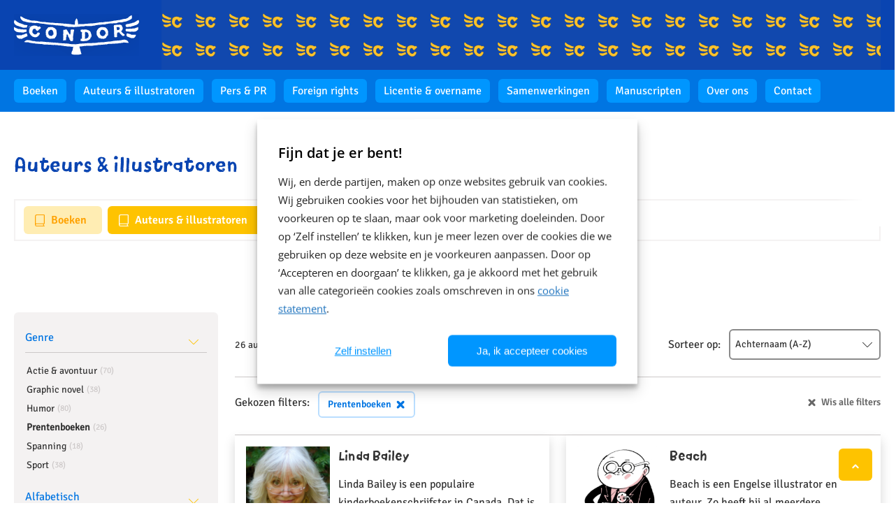

--- FILE ---
content_type: text/html; charset=UTF-8
request_url: https://www.uitgeverijcondor.nl/auteurs/prentenboeken/
body_size: 39273
content:

	<!doctype html>
<html class="no-js no-svg" lang="nl-NL">
<head>
    <meta charset="UTF-8" />
    <meta http-equiv="Content-Type" content="text/html; charset=UTF-8" />
    <meta http-equiv="X-UA-Compatible" content="IE=edge">
    <meta name="viewport" content="width=device-width, initial-scale=1, maximum-scale=1">
    <link rel="author" href="https://www.uitgeverijcondor.nl/wp-content/themes/condor/humans.txt" />
    <link rel="pingback" href="https://www.uitgeverijcondor.nl/xmlrpc.php" />
    <link rel="profile" href="http://gmpg.org/xfn/11">
    <link rel="icon" href="https://www.uitgeverijcondor.nl/wp-content/themes/condor/assets/images/logos/favicon.ico">
    <link rel="icon" href="https://www.uitgeverijcondor.nl/wp-content/themes/condor/assets/images/logos/favicon.svg" type="image/svg+xml">
    <link rel="apple-touch-icon" href="https://www.uitgeverijcondor.nl/wp-content/themes/condor/assets/images/logos/apple-touch-icon.png"> <!-- 180×180 -->
    <meta name="application-name" content="Uitgeverij Condor">
    <meta name="apple-mobile-web-app-title" content="Uitgeverij Condor">
    <title>Auteurs  - Uitgeverij Condor </title>
<meta name="robots" content="index, follow, max-snippet:-1, max-image-preview:large, max-video-preview:-1">
<link rel="canonical" href="https://www.uitgeverijcondor.nl/auteurs/prentenboeken/">
<meta property="og:url" content="https://www.uitgeverijcondor.nl/auteurs/prentenboeken/">
<meta property="og:site_name" content="Uitgeverij Condor">
<meta property="og:locale" content="nl_NL">
<meta property="og:type" content="object">
<meta property="og:title" content="Auteurs  - Uitgeverij Condor ">
<meta property="og:image" content="https://www.uitgeverijcondor.nl/wp-content/uploads/sites/63/2022/04/cropped-Favicon-Condor.png">
<meta property="og:image:secure_url" content="https://www.uitgeverijcondor.nl/wp-content/uploads/sites/63/2022/04/cropped-Favicon-Condor.png">
<meta property="og:image:width" content="512">
<meta property="og:image:height" content="512">
<meta name="twitter:card" content="summary">
<meta name="twitter:title" content="Auteurs  - Uitgeverij Condor ">
<link rel='dns-prefetch' href='//www.uitgeverijcondor.nl' />
<link rel='dns-prefetch' href='//www.googletagmanager.com' />
<link rel="dns-prefetch" href="https://www.google-analytics.com">
<link rel="dns-prefetch" href="https://www.googletagmanager.com">
<link rel="alternate" type="application/rss+xml" title="Uitgeverij Condor &raquo; Auteurpagina&#039;s feed" href="https://www.uitgeverijcondor.nl/auteurs/feed/" />
<style id='wp-img-auto-sizes-contain-inline-css' type='text/css'>
img:is([sizes=auto i],[sizes^="auto," i]){contain-intrinsic-size:3000px 1500px}
/*# sourceURL=wp-img-auto-sizes-contain-inline-css */
</style>
<style id='wp-emoji-styles-inline-css' type='text/css'>

	img.wp-smiley, img.emoji {
		display: inline !important;
		border: none !important;
		box-shadow: none !important;
		height: 1em !important;
		width: 1em !important;
		margin: 0 0.07em !important;
		vertical-align: -0.1em !important;
		background: none !important;
		padding: 0 !important;
	}
/*# sourceURL=wp-emoji-styles-inline-css */
</style>
<style id='wp-block-library-inline-css' type='text/css'>
:root{--wp-block-synced-color:#7a00df;--wp-block-synced-color--rgb:122,0,223;--wp-bound-block-color:var(--wp-block-synced-color);--wp-editor-canvas-background:#ddd;--wp-admin-theme-color:#007cba;--wp-admin-theme-color--rgb:0,124,186;--wp-admin-theme-color-darker-10:#006ba1;--wp-admin-theme-color-darker-10--rgb:0,107,160.5;--wp-admin-theme-color-darker-20:#005a87;--wp-admin-theme-color-darker-20--rgb:0,90,135;--wp-admin-border-width-focus:2px}@media (min-resolution:192dpi){:root{--wp-admin-border-width-focus:1.5px}}.wp-element-button{cursor:pointer}:root .has-very-light-gray-background-color{background-color:#eee}:root .has-very-dark-gray-background-color{background-color:#313131}:root .has-very-light-gray-color{color:#eee}:root .has-very-dark-gray-color{color:#313131}:root .has-vivid-green-cyan-to-vivid-cyan-blue-gradient-background{background:linear-gradient(135deg,#00d084,#0693e3)}:root .has-purple-crush-gradient-background{background:linear-gradient(135deg,#34e2e4,#4721fb 50%,#ab1dfe)}:root .has-hazy-dawn-gradient-background{background:linear-gradient(135deg,#faaca8,#dad0ec)}:root .has-subdued-olive-gradient-background{background:linear-gradient(135deg,#fafae1,#67a671)}:root .has-atomic-cream-gradient-background{background:linear-gradient(135deg,#fdd79a,#004a59)}:root .has-nightshade-gradient-background{background:linear-gradient(135deg,#330968,#31cdcf)}:root .has-midnight-gradient-background{background:linear-gradient(135deg,#020381,#2874fc)}:root{--wp--preset--font-size--normal:16px;--wp--preset--font-size--huge:42px}.has-regular-font-size{font-size:1em}.has-larger-font-size{font-size:2.625em}.has-normal-font-size{font-size:var(--wp--preset--font-size--normal)}.has-huge-font-size{font-size:var(--wp--preset--font-size--huge)}.has-text-align-center{text-align:center}.has-text-align-left{text-align:left}.has-text-align-right{text-align:right}.has-fit-text{white-space:nowrap!important}#end-resizable-editor-section{display:none}.aligncenter{clear:both}.items-justified-left{justify-content:flex-start}.items-justified-center{justify-content:center}.items-justified-right{justify-content:flex-end}.items-justified-space-between{justify-content:space-between}.screen-reader-text{border:0;clip-path:inset(50%);height:1px;margin:-1px;overflow:hidden;padding:0;position:absolute;width:1px;word-wrap:normal!important}.screen-reader-text:focus{background-color:#ddd;clip-path:none;color:#444;display:block;font-size:1em;height:auto;left:5px;line-height:normal;padding:15px 23px 14px;text-decoration:none;top:5px;width:auto;z-index:100000}html :where(.has-border-color){border-style:solid}html :where([style*=border-top-color]){border-top-style:solid}html :where([style*=border-right-color]){border-right-style:solid}html :where([style*=border-bottom-color]){border-bottom-style:solid}html :where([style*=border-left-color]){border-left-style:solid}html :where([style*=border-width]){border-style:solid}html :where([style*=border-top-width]){border-top-style:solid}html :where([style*=border-right-width]){border-right-style:solid}html :where([style*=border-bottom-width]){border-bottom-style:solid}html :where([style*=border-left-width]){border-left-style:solid}html :where(img[class*=wp-image-]){height:auto;max-width:100%}:where(figure){margin:0 0 1em}html :where(.is-position-sticky){--wp-admin--admin-bar--position-offset:var(--wp-admin--admin-bar--height,0px)}@media screen and (max-width:600px){html :where(.is-position-sticky){--wp-admin--admin-bar--position-offset:0px}}

/*# sourceURL=wp-block-library-inline-css */
</style><style id='global-styles-inline-css' type='text/css'>
:root{--wp--preset--aspect-ratio--square: 1;--wp--preset--aspect-ratio--4-3: 4/3;--wp--preset--aspect-ratio--3-4: 3/4;--wp--preset--aspect-ratio--3-2: 3/2;--wp--preset--aspect-ratio--2-3: 2/3;--wp--preset--aspect-ratio--16-9: 16/9;--wp--preset--aspect-ratio--9-16: 9/16;--wp--preset--color--black: #000000;--wp--preset--color--cyan-bluish-gray: #abb8c3;--wp--preset--color--white: #ffffff;--wp--preset--color--pale-pink: #f78da7;--wp--preset--color--vivid-red: #cf2e2e;--wp--preset--color--luminous-vivid-orange: #ff6900;--wp--preset--color--luminous-vivid-amber: #fcb900;--wp--preset--color--light-green-cyan: #7bdcb5;--wp--preset--color--vivid-green-cyan: #00d084;--wp--preset--color--pale-cyan-blue: #8ed1fc;--wp--preset--color--vivid-cyan-blue: #0693e3;--wp--preset--color--vivid-purple: #9b51e0;--wp--preset--gradient--vivid-cyan-blue-to-vivid-purple: linear-gradient(135deg,rgb(6,147,227) 0%,rgb(155,81,224) 100%);--wp--preset--gradient--light-green-cyan-to-vivid-green-cyan: linear-gradient(135deg,rgb(122,220,180) 0%,rgb(0,208,130) 100%);--wp--preset--gradient--luminous-vivid-amber-to-luminous-vivid-orange: linear-gradient(135deg,rgb(252,185,0) 0%,rgb(255,105,0) 100%);--wp--preset--gradient--luminous-vivid-orange-to-vivid-red: linear-gradient(135deg,rgb(255,105,0) 0%,rgb(207,46,46) 100%);--wp--preset--gradient--very-light-gray-to-cyan-bluish-gray: linear-gradient(135deg,rgb(238,238,238) 0%,rgb(169,184,195) 100%);--wp--preset--gradient--cool-to-warm-spectrum: linear-gradient(135deg,rgb(74,234,220) 0%,rgb(151,120,209) 20%,rgb(207,42,186) 40%,rgb(238,44,130) 60%,rgb(251,105,98) 80%,rgb(254,248,76) 100%);--wp--preset--gradient--blush-light-purple: linear-gradient(135deg,rgb(255,206,236) 0%,rgb(152,150,240) 100%);--wp--preset--gradient--blush-bordeaux: linear-gradient(135deg,rgb(254,205,165) 0%,rgb(254,45,45) 50%,rgb(107,0,62) 100%);--wp--preset--gradient--luminous-dusk: linear-gradient(135deg,rgb(255,203,112) 0%,rgb(199,81,192) 50%,rgb(65,88,208) 100%);--wp--preset--gradient--pale-ocean: linear-gradient(135deg,rgb(255,245,203) 0%,rgb(182,227,212) 50%,rgb(51,167,181) 100%);--wp--preset--gradient--electric-grass: linear-gradient(135deg,rgb(202,248,128) 0%,rgb(113,206,126) 100%);--wp--preset--gradient--midnight: linear-gradient(135deg,rgb(2,3,129) 0%,rgb(40,116,252) 100%);--wp--preset--font-size--small: 13px;--wp--preset--font-size--medium: 20px;--wp--preset--font-size--large: 36px;--wp--preset--font-size--x-large: 42px;--wp--preset--spacing--20: 0.44rem;--wp--preset--spacing--30: 0.67rem;--wp--preset--spacing--40: 1rem;--wp--preset--spacing--50: 1.5rem;--wp--preset--spacing--60: 2.25rem;--wp--preset--spacing--70: 3.38rem;--wp--preset--spacing--80: 5.06rem;--wp--preset--shadow--natural: 6px 6px 9px rgba(0, 0, 0, 0.2);--wp--preset--shadow--deep: 12px 12px 50px rgba(0, 0, 0, 0.4);--wp--preset--shadow--sharp: 6px 6px 0px rgba(0, 0, 0, 0.2);--wp--preset--shadow--outlined: 6px 6px 0px -3px rgb(255, 255, 255), 6px 6px rgb(0, 0, 0);--wp--preset--shadow--crisp: 6px 6px 0px rgb(0, 0, 0);}:where(.is-layout-flex){gap: 0.5em;}:where(.is-layout-grid){gap: 0.5em;}body .is-layout-flex{display: flex;}.is-layout-flex{flex-wrap: wrap;align-items: center;}.is-layout-flex > :is(*, div){margin: 0;}body .is-layout-grid{display: grid;}.is-layout-grid > :is(*, div){margin: 0;}:where(.wp-block-columns.is-layout-flex){gap: 2em;}:where(.wp-block-columns.is-layout-grid){gap: 2em;}:where(.wp-block-post-template.is-layout-flex){gap: 1.25em;}:where(.wp-block-post-template.is-layout-grid){gap: 1.25em;}.has-black-color{color: var(--wp--preset--color--black) !important;}.has-cyan-bluish-gray-color{color: var(--wp--preset--color--cyan-bluish-gray) !important;}.has-white-color{color: var(--wp--preset--color--white) !important;}.has-pale-pink-color{color: var(--wp--preset--color--pale-pink) !important;}.has-vivid-red-color{color: var(--wp--preset--color--vivid-red) !important;}.has-luminous-vivid-orange-color{color: var(--wp--preset--color--luminous-vivid-orange) !important;}.has-luminous-vivid-amber-color{color: var(--wp--preset--color--luminous-vivid-amber) !important;}.has-light-green-cyan-color{color: var(--wp--preset--color--light-green-cyan) !important;}.has-vivid-green-cyan-color{color: var(--wp--preset--color--vivid-green-cyan) !important;}.has-pale-cyan-blue-color{color: var(--wp--preset--color--pale-cyan-blue) !important;}.has-vivid-cyan-blue-color{color: var(--wp--preset--color--vivid-cyan-blue) !important;}.has-vivid-purple-color{color: var(--wp--preset--color--vivid-purple) !important;}.has-black-background-color{background-color: var(--wp--preset--color--black) !important;}.has-cyan-bluish-gray-background-color{background-color: var(--wp--preset--color--cyan-bluish-gray) !important;}.has-white-background-color{background-color: var(--wp--preset--color--white) !important;}.has-pale-pink-background-color{background-color: var(--wp--preset--color--pale-pink) !important;}.has-vivid-red-background-color{background-color: var(--wp--preset--color--vivid-red) !important;}.has-luminous-vivid-orange-background-color{background-color: var(--wp--preset--color--luminous-vivid-orange) !important;}.has-luminous-vivid-amber-background-color{background-color: var(--wp--preset--color--luminous-vivid-amber) !important;}.has-light-green-cyan-background-color{background-color: var(--wp--preset--color--light-green-cyan) !important;}.has-vivid-green-cyan-background-color{background-color: var(--wp--preset--color--vivid-green-cyan) !important;}.has-pale-cyan-blue-background-color{background-color: var(--wp--preset--color--pale-cyan-blue) !important;}.has-vivid-cyan-blue-background-color{background-color: var(--wp--preset--color--vivid-cyan-blue) !important;}.has-vivid-purple-background-color{background-color: var(--wp--preset--color--vivid-purple) !important;}.has-black-border-color{border-color: var(--wp--preset--color--black) !important;}.has-cyan-bluish-gray-border-color{border-color: var(--wp--preset--color--cyan-bluish-gray) !important;}.has-white-border-color{border-color: var(--wp--preset--color--white) !important;}.has-pale-pink-border-color{border-color: var(--wp--preset--color--pale-pink) !important;}.has-vivid-red-border-color{border-color: var(--wp--preset--color--vivid-red) !important;}.has-luminous-vivid-orange-border-color{border-color: var(--wp--preset--color--luminous-vivid-orange) !important;}.has-luminous-vivid-amber-border-color{border-color: var(--wp--preset--color--luminous-vivid-amber) !important;}.has-light-green-cyan-border-color{border-color: var(--wp--preset--color--light-green-cyan) !important;}.has-vivid-green-cyan-border-color{border-color: var(--wp--preset--color--vivid-green-cyan) !important;}.has-pale-cyan-blue-border-color{border-color: var(--wp--preset--color--pale-cyan-blue) !important;}.has-vivid-cyan-blue-border-color{border-color: var(--wp--preset--color--vivid-cyan-blue) !important;}.has-vivid-purple-border-color{border-color: var(--wp--preset--color--vivid-purple) !important;}.has-vivid-cyan-blue-to-vivid-purple-gradient-background{background: var(--wp--preset--gradient--vivid-cyan-blue-to-vivid-purple) !important;}.has-light-green-cyan-to-vivid-green-cyan-gradient-background{background: var(--wp--preset--gradient--light-green-cyan-to-vivid-green-cyan) !important;}.has-luminous-vivid-amber-to-luminous-vivid-orange-gradient-background{background: var(--wp--preset--gradient--luminous-vivid-amber-to-luminous-vivid-orange) !important;}.has-luminous-vivid-orange-to-vivid-red-gradient-background{background: var(--wp--preset--gradient--luminous-vivid-orange-to-vivid-red) !important;}.has-very-light-gray-to-cyan-bluish-gray-gradient-background{background: var(--wp--preset--gradient--very-light-gray-to-cyan-bluish-gray) !important;}.has-cool-to-warm-spectrum-gradient-background{background: var(--wp--preset--gradient--cool-to-warm-spectrum) !important;}.has-blush-light-purple-gradient-background{background: var(--wp--preset--gradient--blush-light-purple) !important;}.has-blush-bordeaux-gradient-background{background: var(--wp--preset--gradient--blush-bordeaux) !important;}.has-luminous-dusk-gradient-background{background: var(--wp--preset--gradient--luminous-dusk) !important;}.has-pale-ocean-gradient-background{background: var(--wp--preset--gradient--pale-ocean) !important;}.has-electric-grass-gradient-background{background: var(--wp--preset--gradient--electric-grass) !important;}.has-midnight-gradient-background{background: var(--wp--preset--gradient--midnight) !important;}.has-small-font-size{font-size: var(--wp--preset--font-size--small) !important;}.has-medium-font-size{font-size: var(--wp--preset--font-size--medium) !important;}.has-large-font-size{font-size: var(--wp--preset--font-size--large) !important;}.has-x-large-font-size{font-size: var(--wp--preset--font-size--x-large) !important;}
/*# sourceURL=global-styles-inline-css */
</style>

<style id='classic-theme-styles-inline-css' type='text/css'>
/*! This file is auto-generated */
.wp-block-button__link{color:#fff;background-color:#32373c;border-radius:9999px;box-shadow:none;text-decoration:none;padding:calc(.667em + 2px) calc(1.333em + 2px);font-size:1.125em}.wp-block-file__button{background:#32373c;color:#fff;text-decoration:none}
/*# sourceURL=/wp-includes/css/classic-themes.min.css */
</style>
<link rel='stylesheet' id='cmplz-general-css' href='https://www.uitgeverijcondor.nl/wp-content/plugins/complianz-premium-multisite/assets/css/cookieblocker.min.css?ver=1769157426' type='text/css' media='all' />
<link rel='stylesheet' id='ep_general_styles-css' href='https://www.uitgeverijcondor.nl/wp-content/plugins/elasticpress/dist/css/general-styles.css?ver=66295efe92a630617c00' type='text/css' media='all' />
<link rel='stylesheet' id='theme-style-css' href='https://www.uitgeverijcondor.nl/wp-content/themes/condor/dist/theme.min.css?ver=2450-cf7c55ffa3b36ac9d9e71dba3060940603cb2b01' type='text/css' media='all' />
<link rel="next" href="https://www.uitgeverijcondor.nl/auteurs/prentenboeken/page/2/"><link rel="EditURI" type="application/rsd+xml" title="RSD" href="https://www.uitgeverijcondor.nl/xmlrpc.php?rsd" />
<meta name="generator" content="WordPress 6.9" />
<meta name="generator" content="Site Kit by Google 1.170.0" /><script>var ajaxURL = "https:\/\/www.uitgeverijcondor.nl\/wp-admin\/admin-ajax.php";</script><script>var themeSettings = {"has_webshop":false,"kindermedia_b2b":true,"b2b_replace_url":"https:\/\/www.kinderboeken.nl","b2b_url_utm_tag":"?utm_source=condor&utm_medium=site&utm_campaign=B2B","header":{"variant":"variant-1","custom_b2b_variant":"variant-b2b-condor","grid_variant":"grid-variant-1","nav_anchors_container_wrapped":false,"multiple_logos":false,"menu_icon_text":true},"section_heading":{"variant":"variant-5"},"nav_anchors_in_main":false,"gallery_slider":{"full_width":false,"centered":false,"show_bullets":false,"show_arrows":true},"wishlist_mail":{"intro_publisher":"Hier vindt u de boeken van De Bezige Bij die u of een ander op het verlanglijstje hebben gezet.","card_book_style":{"title_color":"#222222","title_font_size":"20px","author_color":"#222222","author_font_size":"14px","booktype_color":"#222222","booktype_font_size":"12px","price_color":"#222222","price_font_size":"16px"},"button_style":{"border_width":"0px","border_radius":"0px","background_color":"#222222","text_color":"#ffffff","text_font_size":"16px"},"wishlist_usps":{"usp_1":"Een lijst met mooie boeken om niet te vergeten voor uzelf of een ander","usp_2":"Deel uw verlanglijstje met vrienden en familie als u dat wilt","usp_3":"U kunt ook een verlanglijst maken voor een ander"}},"related_articles":{"max":10},"product_order_badge":{"show":true,"variant":"variant-1"},"scroll_to_top":{"variant":"","btn":"btn-square"},"card_author_max_length":{"default":450,"eq1":200,"gt2_large":200,"gt2_small":150,"archive":87},"card_wishlist":{"btn_add_to_cart":"has-icon icon-add-shopping-cart icon-center has-js","btn_add_to_cart_text":""},"card_product_tip":{"btn_product":"btn-secondary has-icon icon-arrow-right-1","btn_add_to_cart":"btn-secondary icon-add-shopping-cart icon-left","show_book_price_container":false},"card_featured":{"btn_featured":"btn-secondary has-icon icon-arrow-right-1","textbox_default_color":"dark"},"card_article":{"show_post_date":true},"card_book":{"variant":"variant-5"},"footer":{"variant":"","grid_variant":"","twig_variant":""},"copyright_seperator":"&#183;","book_info_section":{"variant":"variant-3","twig_variant":"variant-1","grid_variant":"grid-variant-4","show_book_title":true,"show_book_subtitle":true,"show_book_authors":true,"show_breadcrumbs":true,"btn_add_to_cart":"btn-primary has-icon icon-left icon-shopping-cart has-js","btn_add_to_cart_text":"","btn_reserve":"btn-primary has-icon icon-left icon-shopping-cart","btn_reserve_text":"","btn_affiliates":"btn-primary has-icon icon-arrow-down-1 btn-affiliates has-js","btn_affiliates_text":"","btn_read":"","btn_read_text":"","btn_video":"","btn_audio":"","btn_audio_text":"","tab_content_preview_container_wrapper":false,"hebban_widget":false},"checkout_extras":{"variant":"variant-1"},"section_authors":{"variant":"variant-2","variant_options":"no-pagination"},"section_download_list":{"variant":"variant-1","variant_options":""},"hero":{"variant":"","variant_options":"","btn_hero":"btn-primary"},"section_employee_list":{"variant":"","variant_options":""},"book_list":{"variant":"variant-1","grid_variant":"grid-variant-2","show_bookshelf":false},"book_list_tabs":{"btn_expected":"btn-secondary btn-show-all has-icon icon-arrow-right-1","btn_expected_text":"","btn_new":"btn-secondary btn-show-all has-icon icon-arrow-right-1","btn_new_text":"","variant":"tab-variant-1","twig_variant":"variant-3","section_title_new_books":"","section_title_expected_books":"","section_button_container_alt_new":false,"section_button_container_alt_expected":false},"author_info_section":{"variant":"variant-3","twig_variant":"variant-1","show_author_title":true,"btn_book_author":"btn-primary has-icon icon-left icon-calendar-edit-1"},"section_serie_info":{"variant":""},"wishlist_info":{"variant":"","variant_options":"price-secondary-color","btn_search_more":"btn-secondary","btn_search_more_text":""},"book_excerpt":{"variant":"variant-1","btn_reading_excerpt":"btn-secondary","btn_reading_excerpt_text":""},"section_article_list":{"variant":"variant-4"},"section_serie_list":{"variant":"variant-4","grid_variant":"grid-variant-4"},"section_free_content":{"tabs_variant_options":"border-width-style-1"},"related_attachments":{"btn_more_content":"btn-secondary btn-toggle","btn_more_content_text":"","btn_more_content_text_classes":"has-icon icon-arrow-down-1"},"related_books":{"btn_more_content":"btn-secondary btn-toggle","btn_more_content_text":"","btn_more_content_text_classes":"has-icon icon-arrow-down-1","max":10},"related_book_tabs":{"max":10},"books_in_serie_list":{"btn_toggle":"btn-secondary btn-toggle","btn_toggle_text":"","btn_toggle_text_classes":"has-icon icon-arrow-down-1","btn_show_all":"btn-secondary btn-show-all","btn_show_all_text":"","btn_show_all_text_classes":"has-icon icon-arrow-right-1"},"related_downloads":{"btn_toggle":"btn-secondary btn-toggle","btn_toggle_text":"","btn_toggle_text_classes":"has-icon icon-arrow-down-1","swiper_enabled":false},"searchbar":{"variant":"variant-3"},"search_section":{"search_on_page":true,"active_on_page":true,"variant":"","search_tabs_style_variant":"tab-variant-5"},"search_top_bar":{"btn_filter":"btn-secondary btn-show-all toggle-sidebar has-js","btn_filter_text_classes":"has-icon icon-left icon-filter-2","btn_filter_text":""},"search_filter_options":{"hide_search_filter_group":["price"]},"search_filter_bottom":{"btn":"btn-primary","btn_text":""},"search_results_list":{"book_list_grid":"grid-cols-4-sm-up"},"cart":{"btn_already_in_cart":"btn-success has-icon icon-left icon-check","btn_already_in_cart_text":"Al in winkelwagen","btn_cart_modal":"btn-primary has-icon icon-arrow-right-1"},"book_review_score":{"btn_review_form":"btn-secondary","btn_review_form_text":""},"review_list":{"btn_more_content":"btn-secondary btn-toggle","btn_more_content_text":"","btn_more_content_text_classes":"has-icon icon-arrow-down-1"},"serie_details":{"btn":"btn-secondary","btn_text":""},"post_info_section":{"show_inpost_breadcrumb":true},"collection_info_section":{"show_collection_title":true},"serie_info_section":{"show_serie_title":true},"nav_mobile":{"show_brand_mark":true,"show_socials":false,"socials_alt_title":"Volg ons via de social media van Kinderboeken.nl."},"section_newsletter":{"variant":"variant-6","placeholder_text":"Uw e-mailadres","button_text":"Inschrijven"},"toaster_book_blurb_max_length":{"max_xxs_width":100,"min_sm_width":200,"min_lg_width":300},"component_defaults_by_template":{"page":["gutenberg_component","newsletter_signup"],"single-post":["related_articles","newsletter_signup"],"single-wpg_attachment":["gutenberg_component","newsletter_signup"],"single-wpg_author":[""],"single-wpg_book":[""],"single-wpg_collection":["gutenberg_component","newsletter_signup"],"single-wpg_serie":[""]},"component_custom_bg":{"use_default_bg_options":true,"show_bg_image":false,"bg_colors":["Geen achtergrondkleur","Lichtblauw"]},"newsletter":{"btn_submit":"btn-secondary"}};</script><script>var themeName = "condor";</script>			<style>.cmplz-hidden {
					display: none !important;
				}</style><link rel="next" href="https://www.uitgeverijcondor.nl/auteurs/prentenboeken/page/2/" /><style>.breadcrumb {list-style:none;margin:0;padding-inline-start:0;}.breadcrumb li {margin:0;display:inline-block;position:relative;}.breadcrumb li::after{content:' - ';margin-left:5px;margin-right:5px;}.breadcrumb li:last-child::after{display:none}</style>		<style type="text/css" id="wp-custom-css">
			.section-heading {
	display: block !important;
}		</style>
		
<!-- Google Tag Manager -->
<script>(function(w,d,s,l,i){w[l]=w[l]||[];w[l].push({'gtm.start':
new Date().getTime(),event:'gtm.js'});var f=d.getElementsByTagName(s)[0],
j=d.createElement(s),dl=l!='dataLayer'?'&l='+l:'';j.async=true;j.src=
'https://www.googletagmanager.com/gtm.js?id='+i+dl;f.parentNode.insertBefore(j,f);
})(window,document,'script','dataLayer','GTM-MZ3DX23');</script>
<!-- End Google Tag Manager -->
</head>


<body data-cmplz=1 class="archive post-type-archive post-type-archive-wpg_author wp-theme-condor" data-template="base.twig">
    
        
    <header 
        class="header header-default  has-js variant-1 grid-variant-1 variant-b2b-condor" 
        data-header-state="default"
        data-searchbar-state="searchbar-visible"
        data-navbar-state="navbar-default"
        role="banner"
    >
        
        <span class="menu-icon-container hide-lg-up has-menu-text ">
            <svg height="32" viewBox="0 0 32 32" width="32" xmlns="http://www.w3.org/2000/svg"><path d="m30.8571429 24c.6311825 0 1.1428571.4477153 1.1428571 1 0 .5128358-.4411888.9355072-1.0095759.9932723l-.1332812.0067277h-29.71428576c-.63118257 0-1.14285714-.4477153-1.14285714-1 0-.5128358.44118879-.9355072 1.00957586-.9932723l.13328128-.0067277zm0-9c.6311825 0 1.1428571.4477153 1.1428571 1 0 .5128358-.4411888.9355072-1.0095759.9932723l-.1332812.0067277h-29.71428576c-.63118257 0-1.14285714-.4477153-1.14285714-1 0-.5128358.44118879-.9355072 1.00957586-.9932723l.13328128-.0067277zm0-9c.6311825 0 1.1428571.44771525 1.1428571 1 0 .51283584-.4411888.93550716-1.0095759.99327227l-.1332812.00672773h-29.71428576c-.63118257 0-1.14285714-.44771525-1.14285714-1 0-.51283584.44118879-.93550716 1.00957586-.99327227l.13328128-.00672773z" fill="#4d4d4d" fill-rule="evenodd"/></svg>
        
            <span class="menu-icon-text">MENU</span>
    </span> 
        
        <div class="header-container header-container-first" data-searchbar-state="visible">
            <div class="ui-container">

                <div class="ui-grid">
                    <div class="logo-container">
                        <a href="https://www.uitgeverijcondor.nl" alt="" class="anchor-full-overlay"></a>                              <svg xmlns="http://www.w3.org/2000/svg" xmlns:xlink="http://www.w3.org/1999/xlink" height="50" viewBox="0 0 158 50" width="158" class="logo-primary logo-brand-mark"><filter id="a" height="464%" width="215.2%" x="-57.6%" y="-182%"><feOffset dx="0" dy="2" in="SourceAlpha" result="shadowOffsetOuter1"/><feGaussianBlur in="shadowOffsetOuter1" result="shadowBlurOuter1" stdDeviation="15"/><feColorMatrix in="shadowBlurOuter1" result="shadowMatrixOuter1" type="matrix" values="0 0 0 0 0   0 0 0 0 0   0 0 0 0 0  0 0 0 0.159137228 0"/><feOffset dx="0" dy="0" in="SourceAlpha" result="shadowOffsetOuter2"/><feGaussianBlur in="shadowOffsetOuter2" result="shadowBlurOuter2" stdDeviation="10"/><feColorMatrix in="shadowBlurOuter2" result="shadowMatrixOuter2" type="matrix" values="0 0 0 0 0   0 0 0 0 0   0 0 0 0 0  0 0 0 0.0369678442 0"/><feMerge><feMergeNode in="shadowMatrixOuter1"/><feMergeNode in="shadowMatrixOuter2"/><feMergeNode in="SourceGraphic"/></feMerge></filter><g fill="#fff" filter="url(#a)"><path d="m3.70110139 21.182243c.54146095.1471963.55693126.0817757 1.0983922.1962617.34049636.0997667.6867164.1762489 1.03651096.2289719.34622759.0731594.69898544.1060653 1.05198126.0981309h1.05198126c.34957854-.0411832.70240274-.0411832 1.05198127 0 .54146094.0981308.51052032.2453271 1.05198126.2943925.357776-.0138509.7143338-.0520923 1.0674516-.114486.3403469 0 .3403469.1308411.6652234.0981309.3344592-.0200412.6636202-.0973717.9746297-.228972.4641094-.1471963.4176985-.3107477.8972782-.4252336.4795797-.114486.5105203 0 1.0055703 0s.6342828.0817757 1.0055703-.2943926c.3712875-.3761682 0-.4415888.1392328-.8831775.0826473-.2649719.1345942-.5395621.1547032-.8177571.0618812-.290758.0618812-.5924195 0-.8831775 0-.1962617 0-.2780374-.2320547-.3271028-.3628075-.0737541-.7355848-.0737541-1.0983922 0-.5724016 0-.5724016 0-1.1293329 0-.3690114.0570244-.741013.0897975-1.1138625.0981308-.3767119-.0431127-.7493175-.1197076-1.1138625-.2289719-.3556011-.0838548-.7185941-.1277124-1.0829219-.1308412-.54146093 0-.54146093.1308412-1.09839218.0981309-.36467448-.0192213-.72452938-.0964114-1.06745158-.228972-.34964999-.1300797-.71355553-.2125196-1.08292189-.2453271-.55693126 0-.55693126.1471963-1.11386252.114486s-.30940625-.1308411-.63428282-.2453271-.52599063-.1471963-1.02104064-.3598131-.49505001-.2453271-.9746297-.4742991c-.47957969-.2289719-.47957969-.2616822-.99010001-.4579439s-.55693126 0-1.03651096-.3271028c-.47957969-.3271028-.44863906-.5724299-.9746297-.7359813-.13923281 0-.1237625.0981308-.15470312.2453271-.04618304.3526796-.04618304.7104045 0 1.0630841-.02355647.3430065-.02355647.6873673 0 1.0303738.07735156.5397197 0 .57243.18564375 1.0630842s.27846563.474299.64975313.8668224c.25834246.2859479.54342013.5434931.8508672.7686916.26429786.280353.56672809.5173926.89727814.703271.33830706.203057.70326141.3518764 1.08292189.4415888z"/><path d="m.52997807 10.3237859c.11575498.3347688.26489489.6572327.44520119.9625947.20312964.3095159.47510847.5686483.79500213.7574515.31253078.19738.63638005.3765261.96990261.5365282.44520119.2840443.36570098.4102862.8586023.6312096s.52470141.1104617 1.03350277.2682641c.34619331.0944524.68606397.2104027 1.01760274.3471653l.98580264.3787257c.50880137.1735827.52470141.1578024 1.03350277.3156049l1.01760274.331385c.50880136.1735826.5247014.1262419 1.01760273.3156048.34662291.1039044.68213241.2413253 1.00170271.4102863.4770013.2367036.5565015 0 1.0812029.1262419s.2067005.3471653.5565015.2840443c.3638966-.0961763.7369229-.1543531 1.113003-.1735826h1.1607031c.3783058-.0209272.7523516-.0898695 1.113003-.2051432.2862007 0 .3657009 0 .5406014-.1578024s0-.5838689.2544007-1.1519575c.1662687-.3481223.3096686-.7065564.4293011-1.0730564 0-.2367036.1431004-.3629455-.0795002-.4734072s-.5088013 0-1.0176027-.1262419-.4929013-.1893629-1.0017027-.1893629-.5406014 0-1.0494028 0c-.3344408-.0824063-.6594525-.1987404-.9699026-.3471653-.3513132-.1071163-.6963476-.2335537-1.0335028-.3787257-.5088013-.2209234-.4770013-.2998246-1.0017027-.4891875s-.5883015 0-1.11300296-.2367036c-.5247014-.2367036-.42930115-.3629455-.95400256-.5523084-.5247014-.1893629-.57240153 0-1.12890303-.2051432-.36031466-.0787957-.70805028-.206223-1.03350277-.37872573-.34217057-.15915511-.6717127-.34378526-.98580264-.55230841-.17092759-.13879968-.35158367-.26536077-.54060146-.37872577-.31940638-.11520728-.63253352-.24688856-.93810251-.39450601-.28614967-.16942105-.54369249-.38242298-.76320205-.63120962-.38160103-.33138505-.30210081-.41028626-.69960188-.71011082-.39750107-.29982457-.49290132-.17358265-.92220247-.44184674-.42930116-.26826409-.3339009-.48918745-.76320205-.7416713 0 0-.09540026 0-.12720034.11046168-.16244088.2495473-.3008518.5137166-.41340111.78901203-.10698957.26085224-.19207927.53003207-.25440069.80479226-.09268281.28074168-.14618022.57276048-.15900042.86791323-.02129803.30534862.02203091.61174116.12720034.8994737.10117018.29743178.23444495.5831362.39750107.852133z"/><path d="m13.5161419 28.0830764c.3984839-.163422.4291365-.0980532.8276203-.2941595.3984839-.1961064.3218524-.3268439.7356625-.4902659.4138102-.1634219.4597891 0 .8889255-.1797641.4291365-.1797641.3984839-.2287907.7509888-.4902658s.2605471-.0980532.2758734-.3105017 0-.4739236-.1379367-.9315051c-.0393784-.383038-.1323689-.7576209-.2758734-1.1112692-.1096657-.3050992-.2765485-.5831376-.4904417-.8171097-.1992419-.2614751-.153263-.4412392-.4751153-.4575814-.3218524-.0163422-.2758735.2778173-.6130521.4085548-.3371786.1307376-.5670732 0-1.0728411.2614752-.505768.2614751-.4597891.3268438-.965557.5556346-.3354234.1484093-.6848223.2579854-1.0421885.3268438-.4751154.1143954-.505768 0-.9808834.1470798-.4751153.1470797-.3831575.2941595-.8276203.4902658-.28535469.1617019-.59786911.2616707-.91957806.2941595-.32185233 0-.32185233 0-.64370467-.081711-.35478338-.0597225-.7136988-.0870587-1.07284112-.0817109-.55174686 0-.53642056.1634219-1.07284112.1797641s-.53642056-.081711-1.07284112-.1143954-.53642056 0-1.07284112 0c-.35660846-.0404339-.71623266-.0404339-1.07284112 0-.13793672 0-.19924193 0-.18391562.1961064.03945765.3632023.14904386.7137525.32185233 1.0295582.11693764.3419115.26584183.6704098.44446275.9805316.15071429.3506333.37022156.6627095.64370467.9151629.26627343.268059.57848998.478903.91957811.6210034.31516636.187187.64941817.3352332.99620961.4412392.31962571.174989.6686681.2805321 1.02686222.3105017.53642056 0 .53642056-.1634219 1.07284112-.1470797s.52109426.2451329 1.05751482.2614751c.53642052.0163422.35250494 0 .65903102-.1797642.3063612-.1602345.603226-.3403361.8889255-.5392924.4291364-.1961063.4444627-.1634219.8735991-.3595282l.8429466-.3922127c.2482709-.1608128.5040385-.3080821.7663151-.4412392z"/><path d="m135.07 23.91-.2.08-.04.1.08.04.26-.06-.08-.2z"/><path d="m135.01 26.04.02-.08h-.06z"/><path d="m136.04 20.04.16-.02-.34-.06-.06.08z"/><path d="m135 23.99v.02z"/><path d="m135.04 26.07-.06-.14-.02.04z"/><path d="m138.554348 26.3549952.213043-.2327838.228261-.1396702.076087-.1241513.106522-.1086324.7-.6517944.121739-.0931134v-.1396703l-.441304-.4345295v-.1396703l-.852174-.5431619.319565.1862269h.076087-.167391l-.441305-.2327837v-.1086324l-.578261-.527643-.28913-.1707081-.258696-.2017459-.091304-.1551891-.456522-.4034918-.304348-.4500485-.167391-.1241513-.243478-.2483026v-.1241513l-.273913-.1551891v-.1086324h-.136957l-.167391-.0775946-.228261-.1086324-.197826-.1551891-.182609-.2483027.897826-.1241513h-.63913l.426087-.1396702h-.304348.106522.121739l.486956-.1241513.213044-.3879728v-.1707081l.197826-.2327837.578261-1.0242483.213043-.3103783.091305-.4034917v-.2483026-.1396703-.2327837l-.106522-.356935h.106522-.091305v-.1086324-.1241513-.1551891-.6207566l-.486956-.4810863v-.1551891l-.380435-1.5518914-.258696-.186227-.319565-.3414161-.456522-.2017458-1.080434-.3414161h.395652l-1.263044-.1707081-1.68913.2638215-.745652-.0931134-.502174.1396702-.273913-.1396702-.334783.0931134h-.167391l-.380435-.0931134-.365217.1551891h-.197826l-1.323913.186227h-.258696l-.258696.2017458h-.319565l-.273913.1241513-.167391 1.0552862v.5586809l-.106522.2017458.091304.1086324.136957.356935v.543162.1241513.0931135l-.091304.2172648.136956.2017459v.1241513.3103783.6517943.1086324.2172648.0775946l-.091304.1086324v.1241513l.152174.2483026v.3414161l.121739.2017459v.7293889.2017459.1396702.3103783.2483026 1.0397673.2638215l.091304.2948593v.5586809l-.091304.1707081v.1551891.4345296.1396702l.106521.2638216-.076086.1551891v.1396702l.106521.2948594v.4500485.8225024.6052376.186227l-.091304.1396702v.356935l.091304.2017459v.2638216l.943479.2017458v.3414161l.106521.0775946h.41087.121739l.502174-.1086324.213043-.1241513h.35.334783l.715217-.1241513v-.5897187-.2172648-.1241513-.2793405-.0775945l-.228261-.4190107.106522-.1086324v-.1551892l-.091304-.3724539v-.0775945-.5121242l.167391-.2483026-.091304-.1241513.076087-.186227-.121739-.2638215v-.6052377l.319565-.4034917v-.1707081l.091304-.3724539v-.2948594h.121739l2.084783-.3879728.380435.2172648v.170708l.243478.1707081v.1551891l.152174.0775946.091304.1241513v.0931135h.106522v.2483026l.228261.0931135v.1241513.2017459l.197826.1086324.334783-.186227.076087.0931135v.0775946l-.289131.1551891.182609.0775946v.0931135l.228261.2327837h.076087v-.1551892.1396702l.121739.1086324.35.2327837v.1551892h.167391l-.091304-.0775946.380434-.1396702h.136957l-.091304.1086324h-.106522-.121739v.2017459l.136956.1241513h.121739.167392.136956.091305v.0775945l-.319566.1241514-.213043-.0775946h-.258696l.076087.1241513.273913.1086324v.1551891l.091305.1086324h.167391.167391l.167392-.0775945.273913.0775945.106521.0775946h-.136956-.35-.091305v.2017459h.136957.213043.243479v.2017458l.928261.4190107.121739.1241513-.821739-.2638215.63913.5121241h.091304l.532609-.2172647v-.0931135-.0931135l.228261-.0931135zm.730435-1.3811834h.273913v.0775946l-.182609.1086324-.106522-.0775946zm-5.584783-8.6440349-.228261.186227v.3103783l-.091304.1862269v.1551892.170708.186227l-.121739.2638215v.0931135l-.334783.3103783v.1396702.1551891l-1.68913.356935-.380435.0931135-.532609.1396702v-.170708l-.091304-.1241513-.213044-.5586809v-.2483026l-.136956-.372454-.091305-.1241513v-.1241513-.3414161-.0931135l-.106521-.5741998v-.4034917h-.091305v-.3103783-.3103783l.167392-.1396702.121739-.170708h.517391.426087-.197826.928261.669565l.776087.5121241v-.0931135l.167391.1551892h.136957v.0931134.1241514l.319565.2483026zm.7 6.2075655h-.106522l.304348-.0931135zm2.206522-.186227h.167391l-.213043.1086324zm-.258696-.4966052h.121739-.106522-.091304v.0931135zm-.152174.8069835h.182609v.0931135h-.213044zm-.395652-.3414161h.167391v.0775946l-.121739.1086324h-.091304zm-.441304 1.3656644h.091304l-.091304.1086324-.167392-.1396702zm.943478.6673133h.197826.015217l-.091304.1086324zm.35.6362754h-.136957.106522.091304zm.167391-1.070805h-.136956l.106521-.1086324h.106522zm1.247826-.2172648h.228261.091305-.35zm-.030434 2.4364695h-.091305v-.0775946l.106522-.1086324h.091304zm.182608-1.2880699-.136956.0931135.152174-.1551891z"/><path d="m157.837619 7.521285c-.036842-.26724577-.105074-.52979316-.203435-.78279714-.102807-.25575677-.22845-.50280775-.375573-.73848786l-.876338.44309272c-.422519.25108587-.500764.13292781-.907635.39878345-.406871.26585563-.359924.32493466-.719848.6203298-.221964.22881946-.480734.42320888-.766795.57602054-.453818.23631611-.500765.14769757-.954582.35447417-.196278.08899352-.38467.19271496-.56336.3101649-.469466.25108588.28168.16246733-.219084.36924394-.336104.14355933-.687627.25250035-1.048475.32493466-.547711.11815805-.579009 0-1.111071.14769757s-.453817.29539514-.970231.47263225c-.516413.1772371-.563359 0-1.079772.2067766s-.579009 0-1.095422.2658556-.516413.1476976-1.032826.3101649c-.310131.13376-.635745.2328959-.970231.2953952-.500764.0886185-.516413 0-1.032826 0s-.485115.1329278-.98588.2067766c-.581475.130957-1.140075.3398553-1.658781.6203298-.210752.1962997-.304559.478512-.250382.7532576.018837.3621735.065911.7225457.14084 1.0781923.107924.418916.335211.8019854.657253 1.1077318.172137.2067766 1.064124 0 1.330155.1033883.547711.1329278.657253-.1624674 1.220612-.1033883.56336.059079.485116-.2215464 1.048476-.1772371.563359.0443093.391222-.1033883.938932 0 .547711.1033883.328627.2067766.672902.1329278.344276-.0738488.453818-.2658556.938933-.4726322.322318-.1414811.657524-.2551784 1.001529-.3397045.500764-.1624673.516413-.1329278 1.017177-.2658556s.500764-.1624673 1.017177-.2806254c.516413-.118158.516413-.1033883 1.017178-.2510858.500764-.1476976-.250383 0 .250382-.1920069.326551-.1232887.661067-.2268854 1.001528-.3101649.516413-.1329278.547711 0 1.032826-.2067766.485116-.2067766.42252-.3101649.876338-.5760205.453817-.2658557.532062-.1624674.97023-.4578625.310939-.1752603.577892-.4120995.782444-.6941786.195525-.2777794.358201-.574949.485116-.88618543.173568-.23593008.320429-.48839821.438168-.75325763.116298-.26111925.164594-.54474327.14084-.8271064-.003292-.26755879-.056257-.53250138-.156489-.78279714z"/><path d="m156.788472 15.008395c-.54285.134785-.463019.2995222-.973936.5241638-.346217.1262694-.704389.2215423-1.069733.2845461-.526884.1647372-.526884.1797133-1.037801.3744027s-.510917.2096655-1.021834.3893788c-.510918.1797133-.54285.1497611-1.069733.2995222-.526884.1497611.431086.0748805.079831.0748805-.351256 0-.558816-.1647372-1.133598-.149761-.383435.0232941-.763299.0835153-1.133598.1797133-.35506.1152039-.726254.1808022-1.101665.1946894-.574782 0-.574782-.1198089-1.133598-.134785-.374632-.0008535-.748618.0292147-1.117631.0898566-.383579.0792644-.773356.1293475-1.16553.1497611-.3848-.0076306-.768725-.0376404-1.149564-.0898566-.574782 0-.574782 0-1.149564 0-.574781 0 0-.1647372-.494951 0-.191594 0-.590748.1198088-.654612.2995221-.063865.1797133-.447053.3744028-.431087.7787577-.039824.3284156-.039824.6600075 0 .9884231.053823.3537193.240697.6777337.526884.9135427.367221.3594266.766375.284546 1.277293.3744027.510917.0898566.351255 0 .862173.0898566.510917.0898567.20756-.1048327.686545 0 .305475.1371657.636013.218488.973936.2396178h.702511c.351255 0 .542849.1347849 1.101665.1198088.365946-.0431682.728583-.1081968 1.085699-.1946894.360805-.0373436.724895-.0373436 1.085699 0 .54285 0 .54285.0898567 1.085699.1048328.366537.0297643.73513.0297643 1.101666 0h.319323c.376357-.036749.749714-.0967842 1.117632-.1797133.39189-.0583199.770034-.1799296 1.117631-.3594266.349455-.1677228.676398-.3738446.973936-.6140205.318532-.1996077.617721-.425119.894105-.6739249.383188-.3594266.463019-.3144982.702511-.7787576.14889-.3001391.225219-.6274348.223527-.9584709.064279-.3108669.09636-.6268355.095797-.9434949.047867-.3229291.047867-.6505179 0-.973447.031932-.3294744.031932-.4642594-.175628-.4193311z"/><path d="m153.847775 24.8881399c-.359408-.0422357-.721815-.0422357-1.081224 0h-1.065995c-.532997 0 .182742 0-.335027 0s-.532997-.1355558-1.081223-.1525003c-.354321-.0421804-.711675-.0421804-1.065996 0-.319798 0-.319798.1186114-.639597 0-.317754-.021782-.628399-.1139551-.91371-.2711116-.441627-.2202783-.380713-.3727786-.822339-.5422233-.315871-.0812228-.636447-.1378417-.959396-.1694448-.355598-.0689708-.703004-.1826628-1.035538-.3388896-.517769-.2372227-.335027 0-.852796-.2372227s-.548226.1016669-1.050767-.1186113c-.50254-.2202783-.335027.2372227-.532997.5083343-.197971.2711117-.091371.3388896-.274113.813335-.182743.4744454 0 .5422233-.137057 1.1183355.137057.6269457.30457.1863893.380713.9319464.548226.1525003.50254.5252788.654825.6608346s0 .0847224.456855.2033337c.456855.1186114.380713 0 .791882.1694448.41117.1694448.426398.1694448.852797.389723.426398.2202783.395941.2372227.822339.4405565.426398.2033337.395941 0 .80711.1525003l.791883.389723c.231214.1056895.482256.146425.730968.1186113h1.050766c.532998 0 .746197.1016669 1.279195 0 .532997-.1016668.30457.1016669.80711-.0847224.502541-.1863892-.19797 0 .274113-.3050006.343787-.1387444.659498-.3518194.928939-.6269457.270302-.2593136.483848-.5838516.624369-.9488908.156814-.2283526.294449-.4722477.411169-.7286125.171706-.3274446.280593-.6909142.319799-1.0675022.045685-.2202782-.015229-.2880561-.137057-.3050006z"/><path d="m9.15976938 5.42496762c.29113059.27389235.59863114.52966096.92078482.76587778.2470868.32309408.529305.61744138.8414068.87756829l1.2859235.68609884c.4738739.11808511.9574036.19285004 1.4446796.22338102.476268.09573473.9842872.30315996 1.508182.46271783s1.0160384.25529259 1.58756.38293889c.4344984.10811718.8743236.193331 1.3176748.25529259.4445168 0 .8890336.23933681 1.3335504.2552926.4445168.01595578.9049091-.09573473 1.3653015 0 .4603924.09573472.8890336 0 1.349426 0s.8414068.35102731 1.3017992.43080625c.4603924.07977893.873158 0 1.3335504 0s.8572824.14360208 1.3176748.15955787.873158 0 1.3176748 0 .8890336-.1276463 1.3335503-.09573472c.4445168.03191157.8890336 0 1.3176748.07977893.4426813.03691266.8827188.10085391 1.3176748.19146941.4445168.0957348.8572824.2872042 1.2859236.3510274.4286412.0638231.8890336 0 1.3335504.1276463.4445168.1276462.8890336 0 1.3335504.0957347s.8572824.1755136 1.3017992.2393368c.4445168.0638231.9049091 0 1.3494259 0s.8255312.2712484 1.2224212.3350715c.39689.0638232.8572824 0 1.2541724.1276463s.8255312.1755137 1.2382968.2393368l1.2382968.1914695c.4127656 0 .8414068 0 1.2541724.1116905s.8255312 0 1.2541724 0l1.2541723.1595578 1.2382968.1276463h1.270048c.4445168 0 .8096556.2712484 1.2382968.30316s.7620288-.0957347 1.2859236 0 .7302776.2552926 1.111292.2552926.8572824.1436021 1.2859236.1436021c.4286411 0 .8731579-.079779 1.2700479 0 .39689.0797789.952536.0797789 1.2541724.1116905.6287104.0322435 1.2545578.1068716 1.8733208.223381.714402.1755137.8255312 0 1.666938.1276463.4921436.0957347.9207848-.1436021 1.428804 0s.79378.223381 1.3176747.3510273c.5238948.1276463.8414068.2872042 1.2859236.3669831s.8572824.30316 1.3017992.3829389.9049092 0 1.349426 0 .873158.2712484 1.3176748.30316l1.349426.1276463c.4445168 0 .9049092-.1436021 1.349426-.1276463.4445167.0159557.9049091.1116905 1.3335503.1276463.4286412.0159557.9207848 0 1.349426 0s.9366604.1116905 1.349426.0957347h1.3335504c.8255312 0 1.19067-.2074253.9842872-.2712484h1.0477896 1.2541724c.4445167 0 .8572823-.1595579 1.2700479-.1595579s.8414068.1276463 1.2541724.1116905.9366604-.3191157 1.3176748-.3191157.8414068-.1116905 1.2541724-.1276463.8414068 0 1.2541724-.0957347.8255312 0 1.2541724 0h1.2700479c.4286412 0 .8414068-.3350716 1.2224212-.3669831l1.3017992-.2074253c.4603924 0 .873158.1595579 1.270048.1436021s.8572824 0 1.270048 0 .8414068.1116905 1.2541724.1276463.8255312-.0797789 1.270048-.0797789.8096555.0797789 1.2700479 0l1.2541724-.1436021c.39689 0 .79378-.2393368 1.2382968-.2872042.4445171-.0478673.9366601.1436021 1.4129281 0s.873158-.2712483 1.333551-.3510273c.460392-.0797789.889033-.2872042 1.33355-.3669831s.93666 0 1.397053-.1436021c.460392-.1436021.920785-.1755136 1.349426-.223381s.952536 0 1.397053 0c.444516 0 .762028-.1276463 1.19067-.1755136.428641-.0478674.79378 0 1.206545 0 .412766 0 .762029-.3350716 1.158919-.3829389.39689-.0478674.809656 0 1.206546 0h1.19067 1.206545c.405786-.1484273.80326-.3188729 1.19067-.5105852.428641 0 .873158 0 1.317675-.0957347.444517-.0957348.841407-.2074253 1.270048-.2872042l1.301799-.2074252c.412766 0 .841407-.1276463 1.285924-.1595579.444516-.0319116.857282 0 1.317674 0 .460393 0 .920785.1276463 1.365302.1116905s.889034-.2074252 1.33355-.2552926c.444517-.0478674.90491 0 1.349426 0l1.349426-.1755137h1.349426c.460393 0 .730278-.52654094 1.04779-.52654094s.730278-.15955787 1.095416-.27124838c.36274-.12361069.734219-.21961639 1.111292-.28720417.333388 0 .746154.09573473 1.158919.07977894.412766-.01595579.762029 0 1.158919 0h1.158919c.379016-.07344809.750877-.18023077 1.111292-.31911574.523894-.14360209.952536-.33507153 1.365301-.41485047l1.412929-.22338102c.518643-.05659295 1.033051-.14720228 1.539933-.27124838.446193-.15584445.881159-.34243821 1.301799-.55845255.459757-.20005996.931681-.37059766 1.412928-.51058518.475848-.1835658.94213-.39125755 1.397053-.6222757.476268-.22338102.666775-.46271783.904909-.55845255.320896-.12440278.629226-.27934658.920785-.46271783.481848-.24847937.887798-.62339909 1.174795-1.08499352.164602-.5148185.208077-1.06100693.127004-1.59557871.028496-.40370598.028496-.80893384 0-1.21263982-.091777-.43394913-.230177-.85659645-.412765-1.26050718-.285761.17551366-1.206546.67014306-1.476431.81374514-.377868.219123-.743551.45881649-1.095416.71801042-.381015.28720417-.682651.59036412-.984288.84565672-.301636.25529259-.523894.71801042-.889033.95734722-.400935.17168303-.815057.3104208-1.238297.41485047-.444517.17551366-.762029.55845255-1.158919.67014306s-.889033.17551366-1.317675.2393368c-.428641.06382315-.873158 0-1.317674 0-.444517 0-.825532.2552926-1.270048.35102732-.428395.06464734-.852516.15522823-1.270048.27124838-.428642.14360209-.809656.23933681-1.143044.33507153-.333387.09573472-.825531.17551366-1.158918.25529259-.333388.07977894-.809656.27124839-1.143043.31911575-.4016-.0307647-.804947-.0307647-1.206546 0-.412766.09573472-.873158.17551365-1.365302.2393368l-1.381177.20742524c-.476268 0-.920785.25529259-1.381177.31911574s-.984287 0-1.412928 0c-.428642 0-.79378.27124838-1.158919.35102731-.365139.07977894-.825531.09573473-1.206546.17551366-.381014.07977894-.777904.17551366-1.19067.23933681-.412765.06382315-.762029.17551366-1.19067.22338102s-.777904.11169051-1.206545.14360208c-.428642.03191158-.889034 0-1.317675 0s-.873158.17551366-1.301799.23933681-.889034 0-1.317675 0-.873158.09573472-1.317675.17551366c-.444517.07977893-.857282.14360208-1.301799.19146944s-.841407.27124838-1.301799.30315996c-.460393.03191157-.857283 0-1.317675 0s-.857282-.09573473-1.317675 0c-.460392.09573472-.857282 0-1.301799.09573472l-1.285924.14360208-1.301799.33507153-1.301799.1276463-1.285924.15955787c-.460392 0-.889033.17551367-1.285923.20742527-.39689.0319115-.857283.1116905-1.238297.143602-.381014.0319116-.857282.0957348-1.2382967.1116906-.3810144.0159557-.8255312 0-1.2382968 0s-.79378.143602-1.2224212.1755136c-.4286411.0319116-.7937799 0-1.2382967 0l-1.2224212.1436021c-.39689 0-.8572824 0-1.3335504.0957347s-.8572824.1276463-1.3176748.1595579-.8890336 0-1.3335504 0-.8890336.1116905-1.3335504.1436021-.8890336.1595578-1.3176747.1914694c-.4286412.0319116-.9207848 0-1.3335504 0h-1.3335504c-.4603924 0-.9366604 0-1.3811772 0h-1.3811772c-.4445168 0-.8890336.3350716-1.349426.3669831-.2587614.0237854-.5191429.0237854-.7779044 0 .0952536-.1116905 0-.2872041.3333876-.3031599 0-.2712484.158756-.3510273.1270048-.6541873s-.1111292-.5903641-.1428804-.87756829c-.0317512-.28720417 0-.59036412-.1111292-.89352408l-.1428804-.87756829c0-.28720417-.1111292-.59036412-.1746316-.87756829s-.1428804-.57440834-.2222584-.8616125c-.079378-.28720417-.238134-.81374515-.3333876-1.08499353-.0895896-.17987222-.1959-.35082804-.3175119-.51058519-.0518206-.09951443-.1101595-.19546026-.1746316-.28720416 0 0 0 0-.1428804-.07977894h-.1111292c-.0633191-.00685793-.1271881-.00685793-.1905072 0-.079378 0-.1428804 0-.2222584 0-.0760878.04290839-.1456015.09665056-.2063828.15955787l-.1111292.33507153c0 .1276463-.1270048.35102732-.2063828.51058519-.0813318.13161583-.1504184.27048689-.2063828.41485046-.0631835.28379487-.1646684.5575775-.3016364.81374515-.1746316.35102731-.3651388.68609884-.4445168.90947986-.0929434.26447671-.1620163.53682354-.2063828.81374514v.84565672.84565672c-.0232841.28024833-.0710959.55788923-.1428804.82970093v.7818336l.2698852.3829389h.1111292c-.4286412 0-.873158 0-1.3176748 0s-.873158-.1914695-1.3176748-.2074253-.9049092.1276463-1.349426 0-.873158-.2393368-1.3017992-.2872041c-.4286412-.0478674-.8890335-.0957348-1.3335503-.1755137s-.9842872-.0957347-1.428804-.0957347-.9049092 0-1.3335504-.079779c-.4286412-.0797789-.873158-.1755136-1.3176748-.223381-.4445168-.0478673-.8890336 0-1.3176748-.0957347s-.8890336 0-1.3335504 0l-1.3176747-.0957347c-.4445168 0-.873158-.2552926-1.3017992-.2872042s-.8890336 0-1.3176748 0-.873158-.1755137-1.3017992-.2074252l-1.3176748-.0957347c-.4286412 0-.873158 0-1.3335504 0s-.9049092-.20742528-1.3653016-.23933686c-.4603924-.03191157-.9366603.19146946-1.3970527.15955786-.4603924-.03191156-.9207848-.11169049-1.3811772-.12764628l-1.3653016-.1276463-1.3811772-.17551366h-1.3811772c-.4127656 0-.8255312 0-1.2382968 0s-.8255312-.15955787-1.2224211-.19146944l-1.2382968-.1276463c-.4127656 0-.8096556-.11169051-1.2224212-.14360208-.4127656-.03191158-.8414068 0-1.2541724 0s-.79378-.22338102-1.2065456-.27124838l-1.2224212-.15955787c-.4603924 0-.9366604 0-1.428804 0s-.9366603 0-1.4129283 0-.9207848-.28720417-1.3811772-.35102732-.8890336.11169051-1.3017992 0-.8255312-.22338102-1.2541724-.30315996l-1.2541724-.25529259c-.4127656 0-.79378-.31911574-1.2224212-.39889468-.4286412-.07977893-.9684116-.09573472-1.4129283-.15955787l-1.4129284-.19146944-1.4129284-.11169051c-.4603924 0-.9366604 0-1.4129284 0h-1.4129284c-.418454-.05435463-.8323445-.13968406-1.2382968-.2552926-.4123312-.06668014-.820485-.15724716-1.2224212-.27124838-.4127655-.09573472-.7779043-.30315995-1.1906699-.41485046l-1.1747944-.41485047c-.39689-.12764629-.8572824 0-1.2541724-.17551366-.39689-.17551365-.7302776-.59036412-1.111292-.59036412s-.8414068-.14360208-1.2382968-.25529259c-.442605-.18439957-.8676895-.40869617-1.270048-.67014306-.3651388-.19146945-.8572824-.27124838-1.270048-.51058519-.4127655-.2393368-.6985263-.60631991-1.0954163-.82970093s-.80965563-.38293889-1.15891883-.60631991c-.34926319-.22338102-.85728239-.52654097-1.04778958-.68609884-.37345619.44548085-.57118129 1.01326316-.55649659 1.59557871.02353975.58096789.22922531 1.1396827.58824779 1.59557871.16198797.35065668.35317567.68692511.57152159 1.00521459z"/><path d="m143.203325 32.2423142c-.353254-.2371732-.731676-.4374794-1.128885-.5975408-.389142-.1764538-.793456-.3199947-1.208384-.4290036-.421754-.1085546-.852784-.1803442-1.287882-.2145018-.436604-.0081061-.873053.0226677-1.303782.0919293-.433461.0103688-.86482.0616864-1.287883.1532156l-1.240183.3677174c-.339063.1016786-.684186.1835424-1.033486.2451449-.531706-.0111418-1.063469.0196036-1.589978.0919294-.347848.0486201-.698142.0793069-1.049386.0919293-.365695 0-1.112985-.0766078-1.589978 0-.476994.0766078-.76319.1532156-1.144784.1991803-.381595.0459647-.810889-.0919294-1.176584 0-.365695.0919293-.79499.1532156-1.144785.2145018s-.858588.0919293-1.256083.1532156l-1.224283.2451449-1.240183.1991803c-.397495 0-.794989.1532155-1.240183.1991802s-.794989.137894-1.256083.1685371c-.461094.0306432-.938087 0-1.367381 0-.429295 0-.922188.1378941-1.367382.1991803s-.922187.0766078-1.367381.137894c-.445194.0612863-.922187 0-1.367381.0919294-.445194.0919293-.874488.275788-1.335582.3217527s-.906288 0-1.383281 0c-.476994 0-.890388.1072509-1.367382.1225725-.476993.0153215-.874488 0-1.367381 0s-.874488.1685371-1.335582.2145018c-.461094.0459646-.906287 0-1.367381 0l-1.351482.1532156c-.445194 0-.874488.275788-1.319682.3217527-.445194.0459646-.922187 0-1.351481.0766078l-1.351482.137894h-1.351481c-.4928938 0-.9380877-.0766078-1.3673818 0-.4292942.0766078-.8903879.1532156-1.3355818.1685371-.445194.0153216-.8744881.0766078-1.3514816.1072509s-.8744881-.1532155-1.3673813-.1072509l-1.3832812.1225725c-.365695 0-.7790894 0-1.2242833 0s-.7631896.1838587-1.1924837.2298234c-.4292942.0459646-.7154903-.1378941-1.1288846-.0919294l-1.2083836.137894-1.2083835.1225725c-.4133943 0-.8426885 0-1.2401831 0-.3974945 0-.8108889.1072509-1.2083835.137894s-.8267887.1072509-1.2083835.1225725c-.3815948.0153215-.8585883 0-1.2401831 0s-.8108889.2298234-1.1924837.275788c-.3815948.0459647-.8426885 0-1.2401831.0766078s-.7790894.1838587-1.2083836.245145c-.4292941.0612862-.7949891 0-1.2242833.0766077-.4292941.0766078-.7949891 0-1.240183 0-.445194 0-.7790894 0-1.2242834 0-.4451939 0-.8426885 0-1.2719826 0l-1.2560829-.137894c-.4133943 0-.8267887-.1072509-1.2560828-.1532156-.4292942-.0459646-.8426886 0-1.2719827-.0919293-.4292941-.0919294-.7949892-.2911096-1.2083835-.3523958-.4133944-.0612863-.8585883 0-1.2719827-.0766078-.4133943-.0766078-.8267887-.1991803-1.2401831-.2604665-.4133943-.0612863-.7154902 0-1.1288846 0-.4133943 0-.8585883 0-1.2719826 0-.4133944 0-.8426885-.137894-1.2401831-.1685372-.3974946-.0306431-.8744881 0-1.2719827 0s-.8585883-.0612862-1.2401831-.0612862-1.2878824-.1072509-1.7330763-.1685371c-.445194-.0612863-.7154903.1225724-1.176584 0l-1.2878824-.1685372c-.445194 0-.8903879-.2145018-1.3514816-.2604665-.4610937-.0459646-.9221874 0-1.3832811 0s-.810889-.1838587-1.2242833-.2145018l-1.2401831-.0919293c-.3974946 0-.8267887.1072509-1.2401831.0766078s-.810889-.1225725-1.2242833-.1532156c-.4133944-.0306431-.8267887 0-1.2401831 0s-.7949892-.1685371-1.2083835-.1991803l-1.2401831-.0919293c-.4292942 0-.8426885-.1072509-1.2719827-.137894l-1.2878824-.0766078h-1.2878824c-.4292942 0-.8426886-.1532156-1.2719827-.1991803l-1.2719827-.1072509c-.4292941 0-.874488 0-1.3037822 0-.4292941 0-.8267887-.2145018-1.2560828-.275788-.4292942-.0612863-.9698868 0-1.4786799 0-.508793 0-.9857865 0-1.46278 0s-.6836907.1991802-1.1606842.1225724l-1.4150807-.2451449c-.4292942 0-.9062877 0-1.3037822 0-.3974946 0-.8426885 0-1.2560829 0l-1.2083835-.2298234c-.588292-.1225724-.9380872-.3217527-1.2083836-.3370742-.6200915 0-.6041917.1685371-1.240183.0919293-.2543966 0-.6041918-.1685371-1.1924838-.3064312-.588292-.137894-.7949891-.137894-1.2242833-.2451449-.4292941-.1072509-.7790894-.2911096-1.1924837-.3830389-.4133944-.0919294-.8267887-.1378941-1.2401831-.2145019-.4183547-.0229825-.8377282-.0229825-1.2560829 0-.4140927-.1022581-.8333325-.1840795-1.2560829-.2451449-.4250129.0602228-.8412431.1682094-1.240183.3217527-.3755843.1407488-.7288216.3315741-1.0493857.5668977-.3610991.1769572-.6932447.4041012-.9857866.6741485-.2462217.286425-.4644467.5941648-.6518911.9192935.441779.1213176.8941637.2033755 1.3514816.245145h1.3832811c.4610937 0 .9380872.1072509 1.3991809.1225724.4660998-.0225627.9330812-.0225627 1.3991809 0v.1072509c-.4928932-.0766078-.2384967.0766078 1.0175862.3523959.3974946.0919293.9062876.1991802 1.5899783.3064311l1.3832811.2145018c.4292942 0 .8903879.1838587 1.3514816.245145.4610937.0612862.9380872 0 1.3991809 0s.9062877.2145018 1.3514816.2911096.9062876.2298233 1.3514816.2911096c.4451939.0612862 1.0811852-.1225725 1.5104794 0 .4292941.1225724.9062876.1838587 1.3514815.2451449.445194.0612862.6995905-.1072509 1.1606842 0l1.4786798.1072509h1.399181c.4610937 0 .8903878.2145018 1.3514815.2911096s.8903879.2298234 1.2878825.2757881c.3974946.0459646.9221874 0 1.3355818.0919293l1.319682.0919294h1.3355818 1.319682c.4451939 0 .8585882.2298233 1.319682.2451449.4610937.0153215.8585883 0 1.3355817 0h1.3355818c.4769935 0 .8426885.1072509 1.319682.137894s.7790894.0919294 1.319682.1072509c.5405927.0153216.8585883 0 1.319682 0h1.3196821c.4610937 0 .9062876.1685372 1.319682.1838587.4133943.0153216 1.0175861-.1225725 1.3355817-.0919293.3179957.0306431.6041918.2451449.9380873.3064311.3217195.0344473.6405097.0907667.9539869.1685372.7313901.1685371.9221875-.2145019 1.7966755-.0766078.5087931.0766078.6518912.2451449 1.176584.3217527s1.097085 0 1.5899783.1225725c.2384968 0 .7154903.0766077 1.319682.1685371.6041918.0919293.810889.2604665 1.3037822.3217527.4928933.0612862.8903879 0 1.3514816 0s.8744881.2298234 1.319682.2757881l1.3514816.1072509 1.3355818.1225724h1.3514815c.4292942 0 .9221875.1378941 1.3355818.1685372.4133944.0306431.953987.1532156 1.3355818.1685371.4529103.0031269.9052041-.0327663 1.3514816-.1072509h.2384967c-.062539.1882233-.0947135.3845847-.0953987.5822192-.0197684.200792-.0516216.4003081-.0953987.5975408 0 .1685371 0 .3830389-.0953987.6281839-.0953987.2451449-.0794989.3983605-.1112984.6281838-.0317996.2298234 0 .4136821-.0953987.6281839l-.1589979.6128623c0 .2145019 0 .4443252-.0953987.6435055-.0774479.1993002-.167722.3937509-.2702963.5822192-.0560835.2071407-.1360817.4075719-.2384967.5975408-.1189623.1686211-.2201625.348263-.3020959.5362545-.1045067.174817-.1897686.3596797-.2543965.5515761-.0779705.189425-.1417334.3839978-.1907974.5822192 0 .1991802 0 .3983605-.079499.5975408-.0794989.1991802 0 .3983605-.1271982.5975407.0158919.1988859.0158919.3986549 0 .5975408.1907974.1532156.2225969.2604665.3815948.3677174.1813326.1049511.3730798.1922054.5723922.2604665.1939583.0936524.3961461.1705609.6041917.2298233.1748976 0 .3815948 0 .6359914.1072509l.6359913.0919294c.5209828.1331797 1.0689955.1331797 1.5899783 0 .2859992-.0144687.5725891-.0144687.8585883 0 .2218343-.025111.4459566-.025111.6677909 0 .2276423.0146797.4560483.0146797.6836907 0 .2384967 0 .4610937.1072509.6836906.1072509h.6836907.6836907c.2384967 0 .4451939-.0919293.6836907-.1225725.2384967-.0306431.4928933 0 .7154902 0 .222597 0 .3974946-.1838587.6200916-.2451449l.6677909-.1072509.6518911-.1838587c.2225969 0 .2861961-.1532156.4928932-.2145018 0-.2145018 0-.3983605 0-.5975408 0-.1991802-.1748976-.413682-.2384967-.6128623s-.1112985-.4136821-.1589978-.6128623c-.0476994-.1991803-.1589979-.4136821-.222597-.6128623l-.143098-.6281839c0-.1991803-.1112985-.3983605-.1748977-.6128624-.0635991-.2145018 0-.413682-.1271982-.6281838-.1271983-.2145018-.0794989-.4136821-.1430981-.6281839-.0635991-.2145018-.0953987-.4136821-.1589978-.6128623-.0635991-.1991803-.1430981-.4136821-.2066972-.6281839s-.1271983-.3983605-.1907974-.6128623c-.0635991-.2145019-.0953987-.4290037-.1748976-.6741486-.0969744-.2098465-.1819015-.4246726-.2543965-.6435054 0-.2298234-.079499-.4596468-.1112985-.6894702-.0317996-.2298233-.1907974-.3830389-.1748976-.6128623.4292941 0 .8426885-.1838587 1.2560828-.2298233.4133944-.0459647.8903879.1072509 1.3355818 0 .445194-.107251.8426885-.1685372 1.2878825-.2145019.4451939-.0459646.8585883 0 1.3037822-.1225724.4451939-.1225725.9062876-.1532156 1.3037822-.1838587l1.319682-.1072509 1.319682-.1072509c.4451939 0 .8744881-.1072509 1.3037822-.1378941.4292942-.0306431.8744881.0919294 1.319682.0766078.445194-.0153215.8426885.1225725 1.3037823.0919294.4610937-.0306431.8585883 0 1.319682 0h1.319682c.4133943 0 .8267887-.2145018 1.2878824-.2757881.461094-.0612862.810889-.0919293 1.224283-.1532155.413395-.0612863.842689.0766077 1.256083 0 .413395-.0766078.77909-.2145019 1.192484-.2911097.413394-.0766077.826789 0 1.224283 0 .397495 0 .810889-.1685371 1.208384-.2298233.397494-.0612863.810889-.1838587 1.208383-.2145018.397495-.0306432.842689 0 1.240183 0 .397495 0 .810889 0 1.240183-.0766078.429295-.0766078.826789-.1225725 1.240184-.1685372.413394-.0459646.842688 0 1.256082 0 .413395 0 .810889-.2145018 1.224284-.2451449.413394-.0306431.842688 0 1.256083 0 .413394 0 .842688-.2145018 1.224283-.2298234.381595-.0153215.922187 0 1.367381 0s.874488-.2145018 1.319682-.2911096.874488-.2298233 1.335582-.3064311.906288 0 1.367381 0h1.351482c.461094 0 .874488-.1072509 1.351482-.1072509.476993 0 .953987-.0766078 1.41508-.1072509.461094-.0306432.953987 0 1.415081 0l1.399181-.1685372h1.399181c.476993 0 .906287-.137894 1.399181-.1685371.535672-.024626 1.067883-.0964259 1.589978-.2145018.381595-.0919294.922187-.0919294 1.303782-.1838587.381595-.0919294.476994 0 .842689 0 .505991-.0587659 1.002592-.1771147 1.47868-.3523959.413394-.1072509.906287 0 1.589978-.1225724.390421-.1575459.794875-.2806232 1.208383-.3677174.425305.0380896.84589.1150434 1.256083.2298233h1.271983c.445194 0 .794989.1991803 1.240183.2298234.423658.0230042.848324.0230042 1.271983 0 .397494 0 .763189-.0766078 1.224283-.1072509-.196585-.3329205-.419862-.6505324-.667791-.9499366-.298256-.6022012-.677841-1.1637519-1.128884-1.6700498z"/><path d="m41.05 17.86-.2.08-.04.2.38-.2z"/><path d="m46.96 31.14.12-.1-.04-.18-.12.04z"/><path d="m49.83 25.99.32.02.02-.02z"/><path d="m53.795045 20.6570513-.1576576-.2564103v-.2564102l-.0472973-.5769231v-.5769231-.2724359l-.3626126-.4807692-.2364865-.1442308-.2522523-.4807692h-.2049549l-.9301802-1.073718h-.1576577l-.7252252-.5128205-.6306306-.2083333-.204955-.1762821h-.2049549l-.8198198-.4967948h-.1103604-.2522523-.3468468l-.1103604-.0961539h-.268018l-.4887387.1282052-.6779279-.1762821-.2364865.1442308h-.204955-.2364865-.3468468-.204955-.2207207l-.1418919.0961538h-1.2612612-.2364865l-.4414415.400641-.1261261.2564103-.4414414.2884615v.2083334l-.3468469.3685897v.2083333l-.472973.4967949h-.0788288l-.2364865.2083334v.2403846l-.3783784.6410256v.1762821l-.1734234-.4326923-.2364865.0801282-.0945946.2564102v.3205128 1.4262821.0961538l-.3626126.673077h-.1261261v.2243589.625l.3626126-.5608974v.0961538l-.268018.9615385v.4326923l.2522522-.4326923v.2724359l.0945946.1923077-.3626126.9294872.0945946.2564102v.3205128l.3310811-.4326923-.1418919.625.0945946.5769231.1734234.224359h.1261262v.3205128h.0945946.2049549v-.176282-.1602565l.1261261.2083334-.1418919.224359v.2564102l-.1576576.1762821h-.1418919v.1442307.3365385l.268018.2884615.2522523.4807693.4099099.0801282v.1121795.176282l.0945946.3044872.3626126-.2564103.4414414.3846154.1576577.2083333h.1734234v.1121795.1762821h.1418919v-.3044872.1121795l.4414414.224359h-.3783783v.2564102l.2364864.1121795h.2995496l.1734234-.0801282h.0788288l.2522523.4326923.8671171-.2083333v.224359l-.1103603.176282v.0801282l.1734234.1121795h.6306306l.1103604-.1923077.331081-.1442308.0945946.2083334 1.1981982-.2083334.0788289.3044872.536036-.0801282.2364865-.2564102h.4256757l.9301801.1602564-.0788288-.1442308.2837838-.3205128.4099099-.1442308.1576577.1762821v.1442307l.4414414.0801282.268018-.2884615.4414415-.2884615v-.448718h.1103603.1576577l.268018-.1121795v-.400641l.5833333-.5929487.0945946-.3205128h.1103604l.2207207-.5448718.3626126-.3365385v-.4326923l.1418919-.3044872v-.1442308l.1261261-.4967948.1576577-.5448718v-.7852564-.2403846l.0945946-.5929488zm-13.6216216 4.4871795v-.1121795-.1923077l.1261261.2724359zm.6936937 1.7628205h-.1418919v-.1923077l.1103604.0801282zm.4256757.625h-.1734234-.0945946v-.1121795l.2207207-.1602564.1103604.1923077zm8.4504504-3.2051282v.1442307l.1261262.4006411h-.3783784-.4099099l-.2207207.1121795v.9455128l-.204955-.2884616-.1891892.2403847-.4887387.2724359-.6148649.1923076-.472973-.2083333-.536036.0801282-.204955-.1121795h-.1418918l-.1891892.1762821h-.1418919l-.1891892-.3685898h-.1418919l-.3310811.1442308-.2364865-.3365385-.268018.1121795.1734234-.5929487h-.6936937l-.3153153-.8173077-.1891892-1.1057692-.2522522-.1602564-.1103604-.3205128.0788289-.625.1891891-.224359v-.2564103-.0801282l.1891892-.4647436v-.1442307-.0801282-.4647436l.3941442-.1282052v-.1121794-.2403847l.5990991-.4326923.6936937-.801282h.3153153l.472973-.2724359.2837837.2403846.2837838-.400641h.1103604l.5675675.1602564h.0788289l.1891892.1923077h.3153153l.3310811.1602564.4729729.3205128.2364865.5288462.1418919.1602564.3310811.5929487-.2522523.0961538.2207208.3365385.2364865.5608974.1734234.673077v.5128205l.0788288.625-.1103604.2403846v.1602564l.1734235.224359v.1602564zm1.2770271 4.2628205.2049549-.1442308.0945946.1121795z"/><path d="m49.9 25.98-.02.04.24-.02z"/><path d="m48.97 26h.06z"/><path d="m44.92 26.05.16-.04-.08-.06z"/><path d="m33.9841939 15.7272727-.8377239-.6043388-.3635406-.464876v-.1549587l-.6322445-.356405-.1896733.1704546-.4425711.1394628-.6796628.3409091-.4741834-.2634298-.4583772-.3564049-.5216017-.2169422h-.1580611l-.2054795-.2479339h-.2528978l-.4425711-.232438-.6164384-.1704545-.5057955.0774793-1.0273973-.232438-.2212856-.1549587h-.2528977l-.7270812.1859504h-.3793467-.1264489l-.28451.1394628h-.5216016l-.5374078.3099174h-.2845101l-.6796628.3254132h-.3635405l-.426765.3099174-.1896734.2944214-.3951528.2014463v.232438l-.1896733.1704546-.3635406.1394628v.1239669l.1580611.1549587-.1106428.2634298-.1264488.1549586h-.2212856l-.4741834-.1704545-.3793466.2944215v.1394628h.1264489.0948366l.2687039-.2634298h.1264489l.1896734.1704546.0790305.1859504-.3951528.9452479v.1704546.2479339l-.3319283.232438v.0929752l.1580611.2479339-.1106428.2014463v.4803719l-.0948367.2014462h-.0948366v.123967.232438l-.0948367.2479339.1896733.1239669.1106428.2479339-.2212855.2014463.2528977.9452479-.1580611.2944215.0790306.2169422v.2634297l.2687039.3719008.0790305.2479339v.2014463l.3477345.3254132v.232438l.4109589.2634298v.3099174l.4583772.4338842v.1549587l.2370917.2789256v.1549587l.7428873.8057851.5216017.1704546.2212855.1549587.1738672.464876.2845101.0774793.5057955.3409091.9325606.3719009.1896734.1239669v.1859504l.1264489-.1084711h.56902l.4109589.2014463.1264489.1549587.4425711-.1394628h.5374078l.6954689-.0929752.3793467.1549587.4899895-.3409091h.4425711l1.0590095-.6198347.2528978-.2479339h.2687039l.1264489-.356405 1.0432033-.9762397.142255-.3564049.2054795-.0619835v-.4803719l.1580611-.1239669h.1580611l.2212856-.123967v-.1704545l-.1896734-.1549587v-.2169421l.3951528-.6198348v-.1239669l-.28451-.3719008.0790306-.1084711h.1264489v-.1394628h-.1896734-.28451-.0948367l-.3477344-.1084711h-.0948367l-.1896733-.1084711h-.4109589l-.5532139-.2634297h-.3477345l-.142255.1704545-.6322445.3099174-.0790305.2014463.1264489.4028925-.2054795.4028926-.3003161.2634298h-.2212856l-.3477344-.0929753-.0948367.1704546.0948367.3409091-.2054795.1394628-.2528978-.1394628h-.1264489l-.1264488.2014463-.2212856.1549586h-.1580611l-.6638567-.1549586-.3635406.232438-.5532139-.4803719-.4583772-.1859504h-.1580612l-.2212855-.2479339h-.1580611l-.3477345-.2789256-.2370917-.5113637h-.1264489l-.3477344-.2789256-.1106428-.2169421-.0948367-.3719009v-.2634297l-.1738672-.4648761v-.2014462l.142255-.7438017v-.2479339l.2528978-.9607438v-.3873967l.3635406-.2634297.2054794-.4338843.3477345-.2944215h.2528978l.4425711-.5578512h.0948367l.2212855.0929752h.8219178l.0790306.0929752.6638567.0929752.3477344.3719008.2687039.2014463v.1394628l-.1580611.1239669v.1084711.123967h.0948367l.1580611.1859504v.3254132l.8693361.4803719.695469.5113636.7586933-.1859504.2370917-.2789256v-.2479339-.2169421l.142255-.0774794.426765.2014463.1896734-.0929752v-.1394628l-.3003162-.2634298v-.108471h.2212856l.2212856.1704545.2528978-.1239669.1580611-.1704546-.2054795-.4028925h.2212856l.4109589.0774793.1896733-.1394628v-.123967l-.1896733-.2479338.8061117-.2789257v-.232438l.2528978-.2014463.28451.1394628.142255-.4803719v-.1239669l.426765-.4028926zm-11.3013699 9.9173554h-.1896733v-.1239669h.1896733zm1.7070601 1.1466942v.1859504h-.1264489z"/><path d="m33.16 13.93-.32-.02.08.16.16.02z"/><path d="m18.68 14.8-.18.26.28.22.64-.26.08-.1-.06-.16-.12-.04-.34.14z"/><path d="m18.7 15.06.16.08.52-.02.04-.18-.84-.08z"/><path d="m20.38 14.18.06-.16-.24-.2-.32-.1-.24.12-.08.14.5.3z"/><path d="m98 26.4104938-.1111111-.5864197v-.0308642l-.1269841-.1080247h.1587301v-.0925926l-.1587301-.462963.1428571-.2623456-.1587302-.0925926-.1269841-.6327161-.0952381-.154321-.1587301-.7098765-.3174604-.5246914.2063493-.1851852-.3333334-.2160493v-.0925926-.0771605l.1587302-.0925926-.1904762-.308642-.2857143-.2006173-.0952381-.2006173v-.3395061-.1697531l-.3968254-.4475309-.2539682-.1697531h-.2539683v-.0771605h.0952381v-.1697531l-.2380952-.0462963-.6031746-.3703703-.0952381-.2160494-.3968254-.1851852-.3174604-.1851852h-.4920634-.2222223l-.6190476-.4629629h-.4285714v-.1697531h-.1587302v-.0925926l-.0952381.154321h-.2222222-.1904762v-.2469136h-.1746032-.4285714-.2698413l-.1269841-.1234568h-.1746032-.3809523l-.0793651.1234568-.3809524-.1851852h-.3968254l-.3174603.1234568h-.1746032l-.2380952.1851852h-.1746032l-.4761905.1234568h-.1904762v-.154321-.2006173h-.1111111l-.1111111.2469136-.1587301-.1697531h-.0793651v.0925926h-1.2380953l-.6031746.0925926h-.1111111l-.5555555.1080247-.3492064.154321-.0952381.5709876-.1587301.2006173.1111111.2160494v.4320987l.1428571.2314815v.1697531l.2063492.308642.2063492.4166666-.0952381.1851852h.1746032.5238095l.3015873.1234568h.1269842.1269841l.1587301.308642-.2222222.4320988v.1851851l.1904762.3549383-.1587301.154321v.1080247.2314815l.079365.0925926v.1697531l-.2380952.2932098v.1697531l-.1111111.2469136.2539682.0925926.1111112.1234568h-.0793651v.5555555.1388889l.1587301.2160494-.1587301.2469136v.4783951.169753l-.1587302.308642.1111111.2314815v.154321.7098765.5246914.0925926.1697531.1697531l.1587302.4012345h-.3333333l.2539682.2777778v.0771605l-.1904762.154321h-.1746032-.079365v.0925926l.3492063.1080247v.1080247h-.2222222l-.3492064.169753h-.2222222l-.6666667-.0308642-.1111111.2006173v.9104939l-.1587301.3086419v.6481482l-.0793651.3858024.1269841.1080247h.5873016l.5714286.154321h.4285714l.2063492.0925926.5714286.1234568.1428571.1234568h1.1428572l.7936508-.1851852.1746031-.0925926h.3650794l.3809524.1080247v-.1080247l.1428571-.1388889h.1111111l.3492064.1697531h.1111111v-.1697531h.5873016.3809524.2222222l.9047619-.2932098h.3492064l.4444444-.308642.5396825-.2006173.6825397-.4012346h.1746032l.3968254-.4166666h.1904762l.1269841-.0925926h.1904762l.9365079-.9876544v-.5709876-.1697531h.2380953l.0793651-.154321h-.1587302-.1746032l-.1269841-.1080247v-.1080247h.1111111.1904762l.3174603-.1543209-.1111111-.154321v-.0925926l.3650794-.1388889.3174603-.1234568v-.1851852l.1904762-.2314815-.1746032-.2623457.2698413-.1851851v-.1234568zm-10.6190476 3.4567902h-.0952381l-.1587302-.0925926v-.1234568h.1746032.1111111v.154321zm4.047619-8.734568h.1428572.1269841v.1080247l-.1428571.1080247h-.2222223v-.154321zm-.3492063-2.8086419v.0771605l-.1746032-.0925926zm3.3015873 7.5462963-.1269841.2006173v.1080246.3858025.154321l-.2222223.154321v.2314815l-.0952381.154321v.2006172.154321l-.3333333.2469136v.2160494l.0952381.1388889v.0771605l-.1428571.154321-.1746032.0925926h-.0952381l-.1746032.1080246h-.1746032v.2006173h-.2063492-.1269841l-.1428571.2469136-.5873016.1234568h-.1746032l-.1269841.1080247-.3015873.4320988-.5714286.0462963-.1587302-.1697531-.1746031.1080247-.6349207-.2469136v.1234568h-.2380952l-.3015873-.1234568.4761905-.2932099h-.2063492-.0952381l.1269841-.4012346h.0952381.1904762l.1269841-.154321v-.1543209l-.1746032-.0925926v-.2623457l.1428572-.2469136-.1904762-.0925926v-.1697531-.3549382-.2469136h.1428571l-.1111111-.1851852v-.1697531l-.0793651-.3549383v-.154321l.0793651-.1543209v-.1697531l.2063492-.2777778v-.2006173-.154321-.154321l-.2857143-.4629629v-.1851852l.1111111-.2469136-.095238-.3703704.1746031-.1234568v-.0771604-.0925926-.1851852-.1080247l-.1587301-.0771605-.0793651-.1697531.1269841-.5246914.2063492-.3549382-.2222222-.2469136.1111111-.3240741.2222222-.1851852h.2063492.5714286.1904762l.2698413-.1080247.5714285.3240741v.0925926h.0952381l.3809524.2160494h-.031746l.8888889.2932099.1428571.3549382.4126984.3549383.1428572.3549383v.5709876.1851852l.1746031.2777778v.154321l.2063493.7098765v.154321l.1587301.308642v.2623457zm-.2698413-2.3765432h-.1269841-.0952381l.2698413-.2006173-.1111112-.1388889v-.0925926.1080247l.2857143.1851852zm1-.0462963h-.1746032v-.1234568h.1904762zm2.1269841 2.3148148h-.1904762zm-.1904762 1.1111111v.154321h-.095238v-.0925926zm-1.5873015-3.9660494v-.0925926h.1746031l.1428572.0925926v.0925926h-.0952381zm.2539682.9259259v-.0925926h.1746032v.0771605zm0-.324074v-.0925926h.1746032v-.0771605.0771605zm.4126984 1.7592592v-.0925926h.1904762.0793651l-.1111111.1388889zm.2222222.8179013h-.079365v-.1388889l.1746031.0925926v.1543209zm.0793651.8950617.0793651-.1080247h.1111111v.0925926.0925926zm.1904762-.4012346h-.1904762v-.1697531h.1746032l.3968254.1851852v.2006173zm.4285714.941358h-.095238l.1428571-.1080247h.3809524zm.7936508-.8179012h-.0952381v-.154321h.0952381v.0925926z"/><path d="m108.95 24.09.1-.08-.06-.1z"/><path d="m118.871932 22.9179331.128068-.2431611v-.2887538l-.320171-.7902735.240128-.2583587v-.6231003l-.176094-.5319149-.400213-.9878419-.256137-.8054711-.512273-.7142858v-.1671732l-1.024546-.9726444v-.212766l-.464248-.2735562-.144077-.2583586-.464247-.3799393h-.240128-.560299l-.528282-.1367781h-.256137l-.096051.106383h-.240128l-.11206-.106383-.144076-.0759878h-.272146l-.256136-.106383h-.240128-.704376l-.384205.1215806-.560299-.212766h-.288153l-.320171.2431611h-.176094l-.384205-.1367781-.800427.3951368h-.208111l-.880469.6382978-.800427.2583587-.928496 1.337386-.43223.3495441-.54429.8510638v.2583587l-.528282.7446808v.2431611l-.176094.2431611v1.8996961l.11206.5927051-.256137.5623101.144077.3799392-.416222.5015197.11206.1671733.240128-.1367781h.256136l.144077.5319149v.1367781l.144077.2735562v.4255319l.384205.319149.208111.455927h.11206l.11206.3191489.592315.7598785v.3951367l.288154.106383h.176094l.11206.0759879v.4103343l.464247.2887538.288154.2735562h.304162.144077v-.1367781l.176094-.1823708.240128.0759878.22412-.1519756.208111.1519756v.3799393.1367781l.208111.1823708.560298.0911854.608325-.1367781.352188.3495441.080042-.0911855.256137.106383.096051-.3951368h.11206l.240128.106383.464248.3343465.43223-.1519757.144077-.2887538h.096051.11206l.256137.3799393.592316.0759878h.208111l.192102-.1671733-.144077-.2127659v-.1823708h.11206l.848452.2735562.272146-.4255319.256136.106383h.256137l.256136-.1215806v-.2431611h-.384204v-.2735562l.176093-.1823708.320171-.106383h.176094l.096051-.0759878.256137.0759878.208111-.2431611v-.1519757l-.11206-.0911854v-.1823708-.106383h.320171.288154l-.11206-.3039514-.256137-.349544.11206-.1519757.256137-.0911854h.464247v-.5167174-.1063829l.464248-.1519757.096051-.106383-.208111-.4863222.096051-.2431611v-.3191489l.11206.0759878v.2735563l.144077.2431611v.1823708h.208111l.11206-.0759879v-.7294833l.240128-.4255319-.128069-.3951367.176094-.212766v-.212766-.1367781l-.464247-.3799392.208111-.1519757zm-11.734259 5.6079028h-.096051v-.106383-.1671733l.11206-.1063829.208111.1367781zm.496265.2887538v-.1519757h.144077v.106383zm1.760939.6079027h-.096051v-.1367781l.240128-.1823708h.288154v.2127659zm5.266809-.4559271-.096051-.0759878v-.1367781l.144077-.0759878.11206.0759878zm.88047-5.1063829-.832444 1.0638298-.384205.6382978-.256137.4407295-.224119.106383h-.432231l-.400213.3343465-.320171-.106383-.512273.2279635h-.576308l-.288153-.1063829-.144077-.2583587-1.232657-.5015198h-.33618l-.256136-1.0334346h-.400214v-.1367781l-.336179-.2583587.144077-.3495441v-.1519756l-.352188-.212766v-.1519757l.176094-.2127659v-.1367782l-.11206-.2279635v-.5775076-.2887538l-.288154.0759879-.144076-.0759879v-.1367781l.128068-.212766.400213.1671733.176094-.6079027.320171-.4559271.208111-.1823708-.240128-.212766v-.1975684l.144077-.1519756.720384-.7598785.480256-.2887538.384205-.4863221.54429.1367781.576308-.1367781h.112059l.288154.349544.288154-.2127659.480256.2431611h.320171l.704375.6079027.512274.4559271v.1519756l.080042.106383.496265.1367781v.3951368l.192102.4407295v.3191489l.368197.3951368.112059.5471125v.5015197l-.144076.2887538.144076.2887538zm.288153.2887538h-.112059v-.2279636-.1063829h.144077v.1519756zm1.264675 0-.304162-.0759879-.11206-.106383v-.1063829l.240128-.106383.416222.2127659h.176094v.106383zm.368196.7598784h-.176094v-.1367781h.096052.112059v.1519757zm.624333-.8054711-.112059-.0759879-.144077-.106383.224119-.1063829h.128069l.144076.1671732z"/><path d="m115.87 29.21.16-.04.1-.24-.1-.14h-.16z"/><path d="m103.97 23.11.12-.04.04-.14-.16-.04-.1.14z"/><path d="m118.2 15.95-.22-.18h-.18l.1.36.18.1z"/><path d="m75.9195402 18.7772021-.1931034-.2797928v-.0932642-.0932643h-.2252874l-.5149425-.2020725-.4183908.1398964-.7241379-.1088083h-.2252874-.2896552-.321839-.4022989-.2896552-.0804597-.1126437v.1088083l-.2735632.0777202v.2176166l-.2091954.2642487v.2176165l-.2574713.0932643v.1865285l.1931034.1865285-.1126436.1865285.1609195.1865285v.2331606l.1126437.1865285-.2735632.2331606v.4818653l-.1287357.2020725.2413793.5906736-.1770115.2176166v.4352332l.1448276.1709844-.1931034.2953368v.1865285l.1770115.1398964v.1088083l-.1448276.1243523h-.1126437l-.0965517.1709844.2896552.2020726-.1126437.1554404-.2896552.1554404-.0965517.1554404-.1448276.0932643-.2252874-.0777202-.5954023-.5129534-.0804597-.1865285-.2252874-.2331606-.2735632-.6528498-.354023-.3108808v-.1709844l-.2252873-.3108809v-.3264248l-.0804598-.1865285-.3057471-.2020726-.3218391-.2176166-.1609196-.5129533-.2252873-.2797928v-.2797927l-.2252874-.1554404v-.2020726l-.2735632-.2487046-.5632184-.7772021-.1931034-.1088083v-.0777202-.2020725l-.4344828-.1709845h-.4666667l-.321839.2176166-.354023.0310881-.3218391.1554404h-.337931l-.2091954.2487046-.7402299-.2020725-.4183908.2020725h-.3057472l-.4505747.2487047h.2896552v.0932643h-.2574713v.1243523l.3218391.2176166v.0932642l-.1770115.1243523-.1609195.4041451.3057471.357513v.0932642l-.3218391.1243524v.2020725l.370115.4196891-.2413793.1865285v.0777202h.2091954l-.1448276.2642487v.2020726l.2252873.1554404-.1448275.1398964-.2091955.1243523.1126437.2487046v.2020726h.1770115l-.2413793.2953368.1770115.0777202v.0932642l-.0965517.2331606v.1865285l-.2091954.2953368v.0777202.4352332l-.1126437.2487047v.1088083l.337931.1554404-.1448276.1398963v.1088083l.1770115.0777202-.321839.1709845v.0932642l.2252873.1243524.1287357.373057h.0965517l-.2735632.3575129.1448275.1243524v.0932642l-.1770115.2020725.1287357.1865285v.1554405.5284974l-.1126437.4352331.1126437.2020726v.4974093.5906736l-.1126437.1243523v.373057.6994819l-.1609195.7150259.1126436.1865285-.1126436.404145.1770115.1398964.5471264-.1088083h.2413793.1931035.321839l.3218391-.0777202.0965517-.2487046h.1126437l.2252874.1865284h.3701149l.3057471-.2642487h.1931035l.4022988.1709845h.2091954.1126437l-.2091954-.5284974v-.1243523-.357513l-.1448276-.1398964.1931035-.4196891v-.1088083l.2413793-.2176166-.1287356-.3264248v-.2642487l-.1609196-.3108809v-.3419689l.0965517-.5284974-.1287356-.2487046h.5149425v-.0932643l-.2896551-.1088083v-.1709844h.1931034l.0965517-.0932643v-.1088083l.370115.3419689.0965517-.2020725-.0965517-.1554404v-.2020726-.373057l-.3057471-.2797927v-.1554404l.1126436-.3419689v-.4352332l.2896552-.2020725v-.6373057-.1243524l.4183908-.373057h.2252874l.1126436.1088083v.2642487l.7885058.6373057.1609195.373057-.1770115.2176166v.1088083l-.0160919.2176166.2574712.2642487v.1554404.2020725l.1609196.4507772v.1709845l.354023.357513v.1243523.0932642h.3701149l-.1287356.2642487.1126437.3264249.3057471.3264249-.1287356.1554404v.1709845h.1609195l.5954023-.0932643.0804598.1865285-.5310345.1088083-.0965517.1554404.2896551.1709845-.1609195.2331606.0965517.1554404h.1126437v-.1709845h.1126437l.1126437.1398964-.0965518.3264249h-.1770115v.1709844l.1770115.0932643.6114943.8704663h-.2091954v.1709845l.1448276.1554404.321839-.1088083.2252874.1088083v.4818653l.1448276.0932642h.2091954v.2331606l-.2252874.3264249.1126437.1088083 1.3517241-.3264249h.2252874.2091954.9816092.0965517v-.8082901l.1126437-.1088083.0965517-.357513.0965518-.1398963-.0482759-.3264249.1448276-.6839378v-.5129534l-.0804598-.1865285v-.0777202-.1554404l-.1126437-.3108809v-.3730569l.1609196-.5440415-.0965518-.3264249v-.1709844-.6839378l.0965518-.1865285v-.2642488l.1126436-.3575129v-.0777202l.1448276-.2176166-.0965517-.6683938.1287356-.2176166v-.0932642l.0965518-.2797927v-1.2124353l.2091954-.2176166-.0482759-.2020725.2252874-.1243523-.1931035-.1554404v-.0932643l.1448276-.5129534-.1126437-.373057v-.1865285l.2413793-.4818652v-.2176166l.1448276-.2797928v-.2642487l.1126437-.1554404v-.1709844-.0932643-.1088083.1088083.1088083l.1609195-.2797927-.1287356-.2642488.1770115-.1088082zm-6.0022988 6.4974093h.1770115v.0932642l-.1609196.0932643zm.4022988 3.6994819-.0965517.0777202-.2735632-.1243524v-.1088083h.1126437l.2091954.0777203h.1126436zm.3218391 1.6321243h-.1126437l-.1770115-.0932642h.2091954.2252874v.0932642zm0-.3108808v-.0932643h.1448276l.2574713-.1554404.1770115.0932643-.0965518.1554404zm.6114943.8549223h-.2252874v-.0777202h.2413793.0804598v.1088083zm.0965517-6.373057-.2252874-.0932643v-.0932642l.2896552.1398963zm.7885057-6.2176166h-.1448276.1287357.1126437z"/><path d="m75.97 19 .06.04-.02-.08z"/></g></svg>
                      </div>

                                            <div class="custom-condor-bg"></div>
                                
                                    </div>
            </div>
        </div>
        
        <div class="header-container header-container-second">
            <div class="nav-container hide-md-down">
                <div class="ui-container">
                    <div class="ui-grid">
                        <nav class="nav-primary">
    <ul class="nav-list nav off-canvas-hide" role="navigation">
                    <li class="nav-item  menu-item menu-item-type-post_type menu-item-object-page menu-item-108">
                <a class="nav-link nav-link-primary" href="https://www.uitgeverijcondor.nl/boeken/" target="">Boeken</a>
                            </li>
                    <li class="nav-item  menu-item menu-item-type-post_type menu-item-object-page menu-item-106">
                <a class="nav-link nav-link-primary" href="https://www.uitgeverijcondor.nl/auteurs/" target="">Auteurs &amp; illustratoren</a>
                            </li>
                    <li class="nav-item  menu-item menu-item-type-post_type menu-item-object-page menu-item-198">
                <a class="nav-link nav-link-primary" href="https://www.uitgeverijcondor.nl/pers-pr/" target="">Pers &amp; PR</a>
                            </li>
                    <li class="nav-item  menu-item menu-item-type-post_type menu-item-object-page menu-item-988">
                <a class="nav-link nav-link-primary" href="https://www.uitgeverijcondor.nl/foreign-rights/" target="">Foreign rights</a>
                            </li>
                    <li class="nav-item  menu-item menu-item-type-post_type menu-item-object-page menu-item-990">
                <a class="nav-link nav-link-primary" href="https://www.uitgeverijcondor.nl/licentie-overname/" target="">Licentie &amp; overname</a>
                            </li>
                    <li class="nav-item  menu-item menu-item-type-post_type menu-item-object-page menu-item-986">
                <a class="nav-link nav-link-primary" href="https://www.uitgeverijcondor.nl/specials/" target="">Samenwerkingen</a>
                            </li>
                    <li class="nav-item  menu-item menu-item-type-post_type menu-item-object-page menu-item-2126">
                <a class="nav-link nav-link-primary" href="https://www.uitgeverijcondor.nl/manuscripten/" target="">Manuscripten</a>
                            </li>
                    <li class="nav-item  menu-item menu-item-type-post_type menu-item-object-page menu-item-982">
                <a class="nav-link nav-link-primary" href="https://www.uitgeverijcondor.nl/over-ons/" target="">Over ons</a>
                            </li>
                    <li class="nav-item  menu-item menu-item-type-post_type menu-item-object-page menu-item-984">
                <a class="nav-link nav-link-primary" href="https://www.uitgeverijcondor.nl/contact/" target="">Contact</a>
                            </li>
            </ul>
</nav>
                    </div>
                </div>
            </div>
        </div>
    
        <div class="header-container header-container-third is-centered">
                            <div class="nav-anchors-container has-scroll-indicators has-startpos">
                    <nav class="nav-anchors">
    <ul class="nav-anchors-list has-js"><span class="intro">Snel naar: </span></ul>
</nav>                </div>
            
                    </div>
        
        <span class="overlay overlay-nav"></span>
    </header>

 
    
    
        <nav class="nav-mobile hide-lg-up">
    <div class="nav-heading">

        <div class="logo-container">
            <a href="https://www.uitgeverijcondor.nl" alt="logo ">
                                    <svg xmlns="http://www.w3.org/2000/svg" xmlns:xlink="http://www.w3.org/1999/xlink" height="50" viewBox="0 0 158 50" width="158" class="logo-primary logo-brand-mark"><filter id="a" height="464%" width="215.2%" x="-57.6%" y="-182%"><feOffset dx="0" dy="2" in="SourceAlpha" result="shadowOffsetOuter1"/><feGaussianBlur in="shadowOffsetOuter1" result="shadowBlurOuter1" stdDeviation="15"/><feColorMatrix in="shadowBlurOuter1" result="shadowMatrixOuter1" type="matrix" values="0 0 0 0 0   0 0 0 0 0   0 0 0 0 0  0 0 0 0.159137228 0"/><feOffset dx="0" dy="0" in="SourceAlpha" result="shadowOffsetOuter2"/><feGaussianBlur in="shadowOffsetOuter2" result="shadowBlurOuter2" stdDeviation="10"/><feColorMatrix in="shadowBlurOuter2" result="shadowMatrixOuter2" type="matrix" values="0 0 0 0 0   0 0 0 0 0   0 0 0 0 0  0 0 0 0.0369678442 0"/><feMerge><feMergeNode in="shadowMatrixOuter1"/><feMergeNode in="shadowMatrixOuter2"/><feMergeNode in="SourceGraphic"/></feMerge></filter><g fill="#fff" filter="url(#a)"><path d="m3.70110139 21.182243c.54146095.1471963.55693126.0817757 1.0983922.1962617.34049636.0997667.6867164.1762489 1.03651096.2289719.34622759.0731594.69898544.1060653 1.05198126.0981309h1.05198126c.34957854-.0411832.70240274-.0411832 1.05198127 0 .54146094.0981308.51052032.2453271 1.05198126.2943925.357776-.0138509.7143338-.0520923 1.0674516-.114486.3403469 0 .3403469.1308411.6652234.0981309.3344592-.0200412.6636202-.0973717.9746297-.228972.4641094-.1471963.4176985-.3107477.8972782-.4252336.4795797-.114486.5105203 0 1.0055703 0s.6342828.0817757 1.0055703-.2943926c.3712875-.3761682 0-.4415888.1392328-.8831775.0826473-.2649719.1345942-.5395621.1547032-.8177571.0618812-.290758.0618812-.5924195 0-.8831775 0-.1962617 0-.2780374-.2320547-.3271028-.3628075-.0737541-.7355848-.0737541-1.0983922 0-.5724016 0-.5724016 0-1.1293329 0-.3690114.0570244-.741013.0897975-1.1138625.0981308-.3767119-.0431127-.7493175-.1197076-1.1138625-.2289719-.3556011-.0838548-.7185941-.1277124-1.0829219-.1308412-.54146093 0-.54146093.1308412-1.09839218.0981309-.36467448-.0192213-.72452938-.0964114-1.06745158-.228972-.34964999-.1300797-.71355553-.2125196-1.08292189-.2453271-.55693126 0-.55693126.1471963-1.11386252.114486s-.30940625-.1308411-.63428282-.2453271-.52599063-.1471963-1.02104064-.3598131-.49505001-.2453271-.9746297-.4742991c-.47957969-.2289719-.47957969-.2616822-.99010001-.4579439s-.55693126 0-1.03651096-.3271028c-.47957969-.3271028-.44863906-.5724299-.9746297-.7359813-.13923281 0-.1237625.0981308-.15470312.2453271-.04618304.3526796-.04618304.7104045 0 1.0630841-.02355647.3430065-.02355647.6873673 0 1.0303738.07735156.5397197 0 .57243.18564375 1.0630842s.27846563.474299.64975313.8668224c.25834246.2859479.54342013.5434931.8508672.7686916.26429786.280353.56672809.5173926.89727814.703271.33830706.203057.70326141.3518764 1.08292189.4415888z"/><path d="m.52997807 10.3237859c.11575498.3347688.26489489.6572327.44520119.9625947.20312964.3095159.47510847.5686483.79500213.7574515.31253078.19738.63638005.3765261.96990261.5365282.44520119.2840443.36570098.4102862.8586023.6312096s.52470141.1104617 1.03350277.2682641c.34619331.0944524.68606397.2104027 1.01760274.3471653l.98580264.3787257c.50880137.1735827.52470141.1578024 1.03350277.3156049l1.01760274.331385c.50880136.1735826.5247014.1262419 1.01760273.3156048.34662291.1039044.68213241.2413253 1.00170271.4102863.4770013.2367036.5565015 0 1.0812029.1262419s.2067005.3471653.5565015.2840443c.3638966-.0961763.7369229-.1543531 1.113003-.1735826h1.1607031c.3783058-.0209272.7523516-.0898695 1.113003-.2051432.2862007 0 .3657009 0 .5406014-.1578024s0-.5838689.2544007-1.1519575c.1662687-.3481223.3096686-.7065564.4293011-1.0730564 0-.2367036.1431004-.3629455-.0795002-.4734072s-.5088013 0-1.0176027-.1262419-.4929013-.1893629-1.0017027-.1893629-.5406014 0-1.0494028 0c-.3344408-.0824063-.6594525-.1987404-.9699026-.3471653-.3513132-.1071163-.6963476-.2335537-1.0335028-.3787257-.5088013-.2209234-.4770013-.2998246-1.0017027-.4891875s-.5883015 0-1.11300296-.2367036c-.5247014-.2367036-.42930115-.3629455-.95400256-.5523084-.5247014-.1893629-.57240153 0-1.12890303-.2051432-.36031466-.0787957-.70805028-.206223-1.03350277-.37872573-.34217057-.15915511-.6717127-.34378526-.98580264-.55230841-.17092759-.13879968-.35158367-.26536077-.54060146-.37872577-.31940638-.11520728-.63253352-.24688856-.93810251-.39450601-.28614967-.16942105-.54369249-.38242298-.76320205-.63120962-.38160103-.33138505-.30210081-.41028626-.69960188-.71011082-.39750107-.29982457-.49290132-.17358265-.92220247-.44184674-.42930116-.26826409-.3339009-.48918745-.76320205-.7416713 0 0-.09540026 0-.12720034.11046168-.16244088.2495473-.3008518.5137166-.41340111.78901203-.10698957.26085224-.19207927.53003207-.25440069.80479226-.09268281.28074168-.14618022.57276048-.15900042.86791323-.02129803.30534862.02203091.61174116.12720034.8994737.10117018.29743178.23444495.5831362.39750107.852133z"/><path d="m13.5161419 28.0830764c.3984839-.163422.4291365-.0980532.8276203-.2941595.3984839-.1961064.3218524-.3268439.7356625-.4902659.4138102-.1634219.4597891 0 .8889255-.1797641.4291365-.1797641.3984839-.2287907.7509888-.4902658s.2605471-.0980532.2758734-.3105017 0-.4739236-.1379367-.9315051c-.0393784-.383038-.1323689-.7576209-.2758734-1.1112692-.1096657-.3050992-.2765485-.5831376-.4904417-.8171097-.1992419-.2614751-.153263-.4412392-.4751153-.4575814-.3218524-.0163422-.2758735.2778173-.6130521.4085548-.3371786.1307376-.5670732 0-1.0728411.2614752-.505768.2614751-.4597891.3268438-.965557.5556346-.3354234.1484093-.6848223.2579854-1.0421885.3268438-.4751154.1143954-.505768 0-.9808834.1470798-.4751153.1470797-.3831575.2941595-.8276203.4902658-.28535469.1617019-.59786911.2616707-.91957806.2941595-.32185233 0-.32185233 0-.64370467-.081711-.35478338-.0597225-.7136988-.0870587-1.07284112-.0817109-.55174686 0-.53642056.1634219-1.07284112.1797641s-.53642056-.081711-1.07284112-.1143954-.53642056 0-1.07284112 0c-.35660846-.0404339-.71623266-.0404339-1.07284112 0-.13793672 0-.19924193 0-.18391562.1961064.03945765.3632023.14904386.7137525.32185233 1.0295582.11693764.3419115.26584183.6704098.44446275.9805316.15071429.3506333.37022156.6627095.64370467.9151629.26627343.268059.57848998.478903.91957811.6210034.31516636.187187.64941817.3352332.99620961.4412392.31962571.174989.6686681.2805321 1.02686222.3105017.53642056 0 .53642056-.1634219 1.07284112-.1470797s.52109426.2451329 1.05751482.2614751c.53642052.0163422.35250494 0 .65903102-.1797642.3063612-.1602345.603226-.3403361.8889255-.5392924.4291364-.1961063.4444627-.1634219.8735991-.3595282l.8429466-.3922127c.2482709-.1608128.5040385-.3080821.7663151-.4412392z"/><path d="m135.07 23.91-.2.08-.04.1.08.04.26-.06-.08-.2z"/><path d="m135.01 26.04.02-.08h-.06z"/><path d="m136.04 20.04.16-.02-.34-.06-.06.08z"/><path d="m135 23.99v.02z"/><path d="m135.04 26.07-.06-.14-.02.04z"/><path d="m138.554348 26.3549952.213043-.2327838.228261-.1396702.076087-.1241513.106522-.1086324.7-.6517944.121739-.0931134v-.1396703l-.441304-.4345295v-.1396703l-.852174-.5431619.319565.1862269h.076087-.167391l-.441305-.2327837v-.1086324l-.578261-.527643-.28913-.1707081-.258696-.2017459-.091304-.1551891-.456522-.4034918-.304348-.4500485-.167391-.1241513-.243478-.2483026v-.1241513l-.273913-.1551891v-.1086324h-.136957l-.167391-.0775946-.228261-.1086324-.197826-.1551891-.182609-.2483027.897826-.1241513h-.63913l.426087-.1396702h-.304348.106522.121739l.486956-.1241513.213044-.3879728v-.1707081l.197826-.2327837.578261-1.0242483.213043-.3103783.091305-.4034917v-.2483026-.1396703-.2327837l-.106522-.356935h.106522-.091305v-.1086324-.1241513-.1551891-.6207566l-.486956-.4810863v-.1551891l-.380435-1.5518914-.258696-.186227-.319565-.3414161-.456522-.2017458-1.080434-.3414161h.395652l-1.263044-.1707081-1.68913.2638215-.745652-.0931134-.502174.1396702-.273913-.1396702-.334783.0931134h-.167391l-.380435-.0931134-.365217.1551891h-.197826l-1.323913.186227h-.258696l-.258696.2017458h-.319565l-.273913.1241513-.167391 1.0552862v.5586809l-.106522.2017458.091304.1086324.136957.356935v.543162.1241513.0931135l-.091304.2172648.136956.2017459v.1241513.3103783.6517943.1086324.2172648.0775946l-.091304.1086324v.1241513l.152174.2483026v.3414161l.121739.2017459v.7293889.2017459.1396702.3103783.2483026 1.0397673.2638215l.091304.2948593v.5586809l-.091304.1707081v.1551891.4345296.1396702l.106521.2638216-.076086.1551891v.1396702l.106521.2948594v.4500485.8225024.6052376.186227l-.091304.1396702v.356935l.091304.2017459v.2638216l.943479.2017458v.3414161l.106521.0775946h.41087.121739l.502174-.1086324.213043-.1241513h.35.334783l.715217-.1241513v-.5897187-.2172648-.1241513-.2793405-.0775945l-.228261-.4190107.106522-.1086324v-.1551892l-.091304-.3724539v-.0775945-.5121242l.167391-.2483026-.091304-.1241513.076087-.186227-.121739-.2638215v-.6052377l.319565-.4034917v-.1707081l.091304-.3724539v-.2948594h.121739l2.084783-.3879728.380435.2172648v.170708l.243478.1707081v.1551891l.152174.0775946.091304.1241513v.0931135h.106522v.2483026l.228261.0931135v.1241513.2017459l.197826.1086324.334783-.186227.076087.0931135v.0775946l-.289131.1551891.182609.0775946v.0931135l.228261.2327837h.076087v-.1551892.1396702l.121739.1086324.35.2327837v.1551892h.167391l-.091304-.0775946.380434-.1396702h.136957l-.091304.1086324h-.106522-.121739v.2017459l.136956.1241513h.121739.167392.136956.091305v.0775945l-.319566.1241514-.213043-.0775946h-.258696l.076087.1241513.273913.1086324v.1551891l.091305.1086324h.167391.167391l.167392-.0775945.273913.0775945.106521.0775946h-.136956-.35-.091305v.2017459h.136957.213043.243479v.2017458l.928261.4190107.121739.1241513-.821739-.2638215.63913.5121241h.091304l.532609-.2172647v-.0931135-.0931135l.228261-.0931135zm.730435-1.3811834h.273913v.0775946l-.182609.1086324-.106522-.0775946zm-5.584783-8.6440349-.228261.186227v.3103783l-.091304.1862269v.1551892.170708.186227l-.121739.2638215v.0931135l-.334783.3103783v.1396702.1551891l-1.68913.356935-.380435.0931135-.532609.1396702v-.170708l-.091304-.1241513-.213044-.5586809v-.2483026l-.136956-.372454-.091305-.1241513v-.1241513-.3414161-.0931135l-.106521-.5741998v-.4034917h-.091305v-.3103783-.3103783l.167392-.1396702.121739-.170708h.517391.426087-.197826.928261.669565l.776087.5121241v-.0931135l.167391.1551892h.136957v.0931134.1241514l.319565.2483026zm.7 6.2075655h-.106522l.304348-.0931135zm2.206522-.186227h.167391l-.213043.1086324zm-.258696-.4966052h.121739-.106522-.091304v.0931135zm-.152174.8069835h.182609v.0931135h-.213044zm-.395652-.3414161h.167391v.0775946l-.121739.1086324h-.091304zm-.441304 1.3656644h.091304l-.091304.1086324-.167392-.1396702zm.943478.6673133h.197826.015217l-.091304.1086324zm.35.6362754h-.136957.106522.091304zm.167391-1.070805h-.136956l.106521-.1086324h.106522zm1.247826-.2172648h.228261.091305-.35zm-.030434 2.4364695h-.091305v-.0775946l.106522-.1086324h.091304zm.182608-1.2880699-.136956.0931135.152174-.1551891z"/><path d="m157.837619 7.521285c-.036842-.26724577-.105074-.52979316-.203435-.78279714-.102807-.25575677-.22845-.50280775-.375573-.73848786l-.876338.44309272c-.422519.25108587-.500764.13292781-.907635.39878345-.406871.26585563-.359924.32493466-.719848.6203298-.221964.22881946-.480734.42320888-.766795.57602054-.453818.23631611-.500765.14769757-.954582.35447417-.196278.08899352-.38467.19271496-.56336.3101649-.469466.25108588.28168.16246733-.219084.36924394-.336104.14355933-.687627.25250035-1.048475.32493466-.547711.11815805-.579009 0-1.111071.14769757s-.453817.29539514-.970231.47263225c-.516413.1772371-.563359 0-1.079772.2067766s-.579009 0-1.095422.2658556-.516413.1476976-1.032826.3101649c-.310131.13376-.635745.2328959-.970231.2953952-.500764.0886185-.516413 0-1.032826 0s-.485115.1329278-.98588.2067766c-.581475.130957-1.140075.3398553-1.658781.6203298-.210752.1962997-.304559.478512-.250382.7532576.018837.3621735.065911.7225457.14084 1.0781923.107924.418916.335211.8019854.657253 1.1077318.172137.2067766 1.064124 0 1.330155.1033883.547711.1329278.657253-.1624674 1.220612-.1033883.56336.059079.485116-.2215464 1.048476-.1772371.563359.0443093.391222-.1033883.938932 0 .547711.1033883.328627.2067766.672902.1329278.344276-.0738488.453818-.2658556.938933-.4726322.322318-.1414811.657524-.2551784 1.001529-.3397045.500764-.1624673.516413-.1329278 1.017177-.2658556s.500764-.1624673 1.017177-.2806254c.516413-.118158.516413-.1033883 1.017178-.2510858.500764-.1476976-.250383 0 .250382-.1920069.326551-.1232887.661067-.2268854 1.001528-.3101649.516413-.1329278.547711 0 1.032826-.2067766.485116-.2067766.42252-.3101649.876338-.5760205.453817-.2658557.532062-.1624674.97023-.4578625.310939-.1752603.577892-.4120995.782444-.6941786.195525-.2777794.358201-.574949.485116-.88618543.173568-.23593008.320429-.48839821.438168-.75325763.116298-.26111925.164594-.54474327.14084-.8271064-.003292-.26755879-.056257-.53250138-.156489-.78279714z"/><path d="m156.788472 15.008395c-.54285.134785-.463019.2995222-.973936.5241638-.346217.1262694-.704389.2215423-1.069733.2845461-.526884.1647372-.526884.1797133-1.037801.3744027s-.510917.2096655-1.021834.3893788c-.510918.1797133-.54285.1497611-1.069733.2995222-.526884.1497611.431086.0748805.079831.0748805-.351256 0-.558816-.1647372-1.133598-.149761-.383435.0232941-.763299.0835153-1.133598.1797133-.35506.1152039-.726254.1808022-1.101665.1946894-.574782 0-.574782-.1198089-1.133598-.134785-.374632-.0008535-.748618.0292147-1.117631.0898566-.383579.0792644-.773356.1293475-1.16553.1497611-.3848-.0076306-.768725-.0376404-1.149564-.0898566-.574782 0-.574782 0-1.149564 0-.574781 0 0-.1647372-.494951 0-.191594 0-.590748.1198088-.654612.2995221-.063865.1797133-.447053.3744028-.431087.7787577-.039824.3284156-.039824.6600075 0 .9884231.053823.3537193.240697.6777337.526884.9135427.367221.3594266.766375.284546 1.277293.3744027.510917.0898566.351255 0 .862173.0898566.510917.0898567.20756-.1048327.686545 0 .305475.1371657.636013.218488.973936.2396178h.702511c.351255 0 .542849.1347849 1.101665.1198088.365946-.0431682.728583-.1081968 1.085699-.1946894.360805-.0373436.724895-.0373436 1.085699 0 .54285 0 .54285.0898567 1.085699.1048328.366537.0297643.73513.0297643 1.101666 0h.319323c.376357-.036749.749714-.0967842 1.117632-.1797133.39189-.0583199.770034-.1799296 1.117631-.3594266.349455-.1677228.676398-.3738446.973936-.6140205.318532-.1996077.617721-.425119.894105-.6739249.383188-.3594266.463019-.3144982.702511-.7787576.14889-.3001391.225219-.6274348.223527-.9584709.064279-.3108669.09636-.6268355.095797-.9434949.047867-.3229291.047867-.6505179 0-.973447.031932-.3294744.031932-.4642594-.175628-.4193311z"/><path d="m153.847775 24.8881399c-.359408-.0422357-.721815-.0422357-1.081224 0h-1.065995c-.532997 0 .182742 0-.335027 0s-.532997-.1355558-1.081223-.1525003c-.354321-.0421804-.711675-.0421804-1.065996 0-.319798 0-.319798.1186114-.639597 0-.317754-.021782-.628399-.1139551-.91371-.2711116-.441627-.2202783-.380713-.3727786-.822339-.5422233-.315871-.0812228-.636447-.1378417-.959396-.1694448-.355598-.0689708-.703004-.1826628-1.035538-.3388896-.517769-.2372227-.335027 0-.852796-.2372227s-.548226.1016669-1.050767-.1186113c-.50254-.2202783-.335027.2372227-.532997.5083343-.197971.2711117-.091371.3388896-.274113.813335-.182743.4744454 0 .5422233-.137057 1.1183355.137057.6269457.30457.1863893.380713.9319464.548226.1525003.50254.5252788.654825.6608346s0 .0847224.456855.2033337c.456855.1186114.380713 0 .791882.1694448.41117.1694448.426398.1694448.852797.389723.426398.2202783.395941.2372227.822339.4405565.426398.2033337.395941 0 .80711.1525003l.791883.389723c.231214.1056895.482256.146425.730968.1186113h1.050766c.532998 0 .746197.1016669 1.279195 0 .532997-.1016668.30457.1016669.80711-.0847224.502541-.1863892-.19797 0 .274113-.3050006.343787-.1387444.659498-.3518194.928939-.6269457.270302-.2593136.483848-.5838516.624369-.9488908.156814-.2283526.294449-.4722477.411169-.7286125.171706-.3274446.280593-.6909142.319799-1.0675022.045685-.2202782-.015229-.2880561-.137057-.3050006z"/><path d="m9.15976938 5.42496762c.29113059.27389235.59863114.52966096.92078482.76587778.2470868.32309408.529305.61744138.8414068.87756829l1.2859235.68609884c.4738739.11808511.9574036.19285004 1.4446796.22338102.476268.09573473.9842872.30315996 1.508182.46271783s1.0160384.25529259 1.58756.38293889c.4344984.10811718.8743236.193331 1.3176748.25529259.4445168 0 .8890336.23933681 1.3335504.2552926.4445168.01595578.9049091-.09573473 1.3653015 0 .4603924.09573472.8890336 0 1.349426 0s.8414068.35102731 1.3017992.43080625c.4603924.07977893.873158 0 1.3335504 0s.8572824.14360208 1.3176748.15955787.873158 0 1.3176748 0 .8890336-.1276463 1.3335503-.09573472c.4445168.03191157.8890336 0 1.3176748.07977893.4426813.03691266.8827188.10085391 1.3176748.19146941.4445168.0957348.8572824.2872042 1.2859236.3510274.4286412.0638231.8890336 0 1.3335504.1276463.4445168.1276462.8890336 0 1.3335504.0957347s.8572824.1755136 1.3017992.2393368c.4445168.0638231.9049091 0 1.3494259 0s.8255312.2712484 1.2224212.3350715c.39689.0638232.8572824 0 1.2541724.1276463s.8255312.1755137 1.2382968.2393368l1.2382968.1914695c.4127656 0 .8414068 0 1.2541724.1116905s.8255312 0 1.2541724 0l1.2541723.1595578 1.2382968.1276463h1.270048c.4445168 0 .8096556.2712484 1.2382968.30316s.7620288-.0957347 1.2859236 0 .7302776.2552926 1.111292.2552926.8572824.1436021 1.2859236.1436021c.4286411 0 .8731579-.079779 1.2700479 0 .39689.0797789.952536.0797789 1.2541724.1116905.6287104.0322435 1.2545578.1068716 1.8733208.223381.714402.1755137.8255312 0 1.666938.1276463.4921436.0957347.9207848-.1436021 1.428804 0s.79378.223381 1.3176747.3510273c.5238948.1276463.8414068.2872042 1.2859236.3669831s.8572824.30316 1.3017992.3829389.9049092 0 1.349426 0 .873158.2712484 1.3176748.30316l1.349426.1276463c.4445168 0 .9049092-.1436021 1.349426-.1276463.4445167.0159557.9049091.1116905 1.3335503.1276463.4286412.0159557.9207848 0 1.349426 0s.9366604.1116905 1.349426.0957347h1.3335504c.8255312 0 1.19067-.2074253.9842872-.2712484h1.0477896 1.2541724c.4445167 0 .8572823-.1595579 1.2700479-.1595579s.8414068.1276463 1.2541724.1116905.9366604-.3191157 1.3176748-.3191157.8414068-.1116905 1.2541724-.1276463.8414068 0 1.2541724-.0957347.8255312 0 1.2541724 0h1.2700479c.4286412 0 .8414068-.3350716 1.2224212-.3669831l1.3017992-.2074253c.4603924 0 .873158.1595579 1.270048.1436021s.8572824 0 1.270048 0 .8414068.1116905 1.2541724.1276463.8255312-.0797789 1.270048-.0797789.8096555.0797789 1.2700479 0l1.2541724-.1436021c.39689 0 .79378-.2393368 1.2382968-.2872042.4445171-.0478673.9366601.1436021 1.4129281 0s.873158-.2712483 1.333551-.3510273c.460392-.0797789.889033-.2872042 1.33355-.3669831s.93666 0 1.397053-.1436021c.460392-.1436021.920785-.1755136 1.349426-.223381s.952536 0 1.397053 0c.444516 0 .762028-.1276463 1.19067-.1755136.428641-.0478674.79378 0 1.206545 0 .412766 0 .762029-.3350716 1.158919-.3829389.39689-.0478674.809656 0 1.206546 0h1.19067 1.206545c.405786-.1484273.80326-.3188729 1.19067-.5105852.428641 0 .873158 0 1.317675-.0957347.444517-.0957348.841407-.2074253 1.270048-.2872042l1.301799-.2074252c.412766 0 .841407-.1276463 1.285924-.1595579.444516-.0319116.857282 0 1.317674 0 .460393 0 .920785.1276463 1.365302.1116905s.889034-.2074252 1.33355-.2552926c.444517-.0478674.90491 0 1.349426 0l1.349426-.1755137h1.349426c.460393 0 .730278-.52654094 1.04779-.52654094s.730278-.15955787 1.095416-.27124838c.36274-.12361069.734219-.21961639 1.111292-.28720417.333388 0 .746154.09573473 1.158919.07977894.412766-.01595579.762029 0 1.158919 0h1.158919c.379016-.07344809.750877-.18023077 1.111292-.31911574.523894-.14360209.952536-.33507153 1.365301-.41485047l1.412929-.22338102c.518643-.05659295 1.033051-.14720228 1.539933-.27124838.446193-.15584445.881159-.34243821 1.301799-.55845255.459757-.20005996.931681-.37059766 1.412928-.51058518.475848-.1835658.94213-.39125755 1.397053-.6222757.476268-.22338102.666775-.46271783.904909-.55845255.320896-.12440278.629226-.27934658.920785-.46271783.481848-.24847937.887798-.62339909 1.174795-1.08499352.164602-.5148185.208077-1.06100693.127004-1.59557871.028496-.40370598.028496-.80893384 0-1.21263982-.091777-.43394913-.230177-.85659645-.412765-1.26050718-.285761.17551366-1.206546.67014306-1.476431.81374514-.377868.219123-.743551.45881649-1.095416.71801042-.381015.28720417-.682651.59036412-.984288.84565672-.301636.25529259-.523894.71801042-.889033.95734722-.400935.17168303-.815057.3104208-1.238297.41485047-.444517.17551366-.762029.55845255-1.158919.67014306s-.889033.17551366-1.317675.2393368c-.428641.06382315-.873158 0-1.317674 0-.444517 0-.825532.2552926-1.270048.35102732-.428395.06464734-.852516.15522823-1.270048.27124838-.428642.14360209-.809656.23933681-1.143044.33507153-.333387.09573472-.825531.17551366-1.158918.25529259-.333388.07977894-.809656.27124839-1.143043.31911575-.4016-.0307647-.804947-.0307647-1.206546 0-.412766.09573472-.873158.17551365-1.365302.2393368l-1.381177.20742524c-.476268 0-.920785.25529259-1.381177.31911574s-.984287 0-1.412928 0c-.428642 0-.79378.27124838-1.158919.35102731-.365139.07977894-.825531.09573473-1.206546.17551366-.381014.07977894-.777904.17551366-1.19067.23933681-.412765.06382315-.762029.17551366-1.19067.22338102s-.777904.11169051-1.206545.14360208c-.428642.03191158-.889034 0-1.317675 0s-.873158.17551366-1.301799.23933681-.889034 0-1.317675 0-.873158.09573472-1.317675.17551366c-.444517.07977893-.857282.14360208-1.301799.19146944s-.841407.27124838-1.301799.30315996c-.460393.03191157-.857283 0-1.317675 0s-.857282-.09573473-1.317675 0c-.460392.09573472-.857282 0-1.301799.09573472l-1.285924.14360208-1.301799.33507153-1.301799.1276463-1.285924.15955787c-.460392 0-.889033.17551367-1.285923.20742527-.39689.0319115-.857283.1116905-1.238297.143602-.381014.0319116-.857282.0957348-1.2382967.1116906-.3810144.0159557-.8255312 0-1.2382968 0s-.79378.143602-1.2224212.1755136c-.4286411.0319116-.7937799 0-1.2382967 0l-1.2224212.1436021c-.39689 0-.8572824 0-1.3335504.0957347s-.8572824.1276463-1.3176748.1595579-.8890336 0-1.3335504 0-.8890336.1116905-1.3335504.1436021-.8890336.1595578-1.3176747.1914694c-.4286412.0319116-.9207848 0-1.3335504 0h-1.3335504c-.4603924 0-.9366604 0-1.3811772 0h-1.3811772c-.4445168 0-.8890336.3350716-1.349426.3669831-.2587614.0237854-.5191429.0237854-.7779044 0 .0952536-.1116905 0-.2872041.3333876-.3031599 0-.2712484.158756-.3510273.1270048-.6541873s-.1111292-.5903641-.1428804-.87756829c-.0317512-.28720417 0-.59036412-.1111292-.89352408l-.1428804-.87756829c0-.28720417-.1111292-.59036412-.1746316-.87756829s-.1428804-.57440834-.2222584-.8616125c-.079378-.28720417-.238134-.81374515-.3333876-1.08499353-.0895896-.17987222-.1959-.35082804-.3175119-.51058519-.0518206-.09951443-.1101595-.19546026-.1746316-.28720416 0 0 0 0-.1428804-.07977894h-.1111292c-.0633191-.00685793-.1271881-.00685793-.1905072 0-.079378 0-.1428804 0-.2222584 0-.0760878.04290839-.1456015.09665056-.2063828.15955787l-.1111292.33507153c0 .1276463-.1270048.35102732-.2063828.51058519-.0813318.13161583-.1504184.27048689-.2063828.41485046-.0631835.28379487-.1646684.5575775-.3016364.81374515-.1746316.35102731-.3651388.68609884-.4445168.90947986-.0929434.26447671-.1620163.53682354-.2063828.81374514v.84565672.84565672c-.0232841.28024833-.0710959.55788923-.1428804.82970093v.7818336l.2698852.3829389h.1111292c-.4286412 0-.873158 0-1.3176748 0s-.873158-.1914695-1.3176748-.2074253-.9049092.1276463-1.349426 0-.873158-.2393368-1.3017992-.2872041c-.4286412-.0478674-.8890335-.0957348-1.3335503-.1755137s-.9842872-.0957347-1.428804-.0957347-.9049092 0-1.3335504-.079779c-.4286412-.0797789-.873158-.1755136-1.3176748-.223381-.4445168-.0478673-.8890336 0-1.3176748-.0957347s-.8890336 0-1.3335504 0l-1.3176747-.0957347c-.4445168 0-.873158-.2552926-1.3017992-.2872042s-.8890336 0-1.3176748 0-.873158-.1755137-1.3017992-.2074252l-1.3176748-.0957347c-.4286412 0-.873158 0-1.3335504 0s-.9049092-.20742528-1.3653016-.23933686c-.4603924-.03191157-.9366603.19146946-1.3970527.15955786-.4603924-.03191156-.9207848-.11169049-1.3811772-.12764628l-1.3653016-.1276463-1.3811772-.17551366h-1.3811772c-.4127656 0-.8255312 0-1.2382968 0s-.8255312-.15955787-1.2224211-.19146944l-1.2382968-.1276463c-.4127656 0-.8096556-.11169051-1.2224212-.14360208-.4127656-.03191158-.8414068 0-1.2541724 0s-.79378-.22338102-1.2065456-.27124838l-1.2224212-.15955787c-.4603924 0-.9366604 0-1.428804 0s-.9366603 0-1.4129283 0-.9207848-.28720417-1.3811772-.35102732-.8890336.11169051-1.3017992 0-.8255312-.22338102-1.2541724-.30315996l-1.2541724-.25529259c-.4127656 0-.79378-.31911574-1.2224212-.39889468-.4286412-.07977893-.9684116-.09573472-1.4129283-.15955787l-1.4129284-.19146944-1.4129284-.11169051c-.4603924 0-.9366604 0-1.4129284 0h-1.4129284c-.418454-.05435463-.8323445-.13968406-1.2382968-.2552926-.4123312-.06668014-.820485-.15724716-1.2224212-.27124838-.4127655-.09573472-.7779043-.30315995-1.1906699-.41485046l-1.1747944-.41485047c-.39689-.12764629-.8572824 0-1.2541724-.17551366-.39689-.17551365-.7302776-.59036412-1.111292-.59036412s-.8414068-.14360208-1.2382968-.25529259c-.442605-.18439957-.8676895-.40869617-1.270048-.67014306-.3651388-.19146945-.8572824-.27124838-1.270048-.51058519-.4127655-.2393368-.6985263-.60631991-1.0954163-.82970093s-.80965563-.38293889-1.15891883-.60631991c-.34926319-.22338102-.85728239-.52654097-1.04778958-.68609884-.37345619.44548085-.57118129 1.01326316-.55649659 1.59557871.02353975.58096789.22922531 1.1396827.58824779 1.59557871.16198797.35065668.35317567.68692511.57152159 1.00521459z"/><path d="m143.203325 32.2423142c-.353254-.2371732-.731676-.4374794-1.128885-.5975408-.389142-.1764538-.793456-.3199947-1.208384-.4290036-.421754-.1085546-.852784-.1803442-1.287882-.2145018-.436604-.0081061-.873053.0226677-1.303782.0919293-.433461.0103688-.86482.0616864-1.287883.1532156l-1.240183.3677174c-.339063.1016786-.684186.1835424-1.033486.2451449-.531706-.0111418-1.063469.0196036-1.589978.0919294-.347848.0486201-.698142.0793069-1.049386.0919293-.365695 0-1.112985-.0766078-1.589978 0-.476994.0766078-.76319.1532156-1.144784.1991803-.381595.0459647-.810889-.0919294-1.176584 0-.365695.0919293-.79499.1532156-1.144785.2145018s-.858588.0919293-1.256083.1532156l-1.224283.2451449-1.240183.1991803c-.397495 0-.794989.1532155-1.240183.1991802s-.794989.137894-1.256083.1685371c-.461094.0306432-.938087 0-1.367381 0-.429295 0-.922188.1378941-1.367382.1991803s-.922187.0766078-1.367381.137894c-.445194.0612863-.922187 0-1.367381.0919294-.445194.0919293-.874488.275788-1.335582.3217527s-.906288 0-1.383281 0c-.476994 0-.890388.1072509-1.367382.1225725-.476993.0153215-.874488 0-1.367381 0s-.874488.1685371-1.335582.2145018c-.461094.0459646-.906287 0-1.367381 0l-1.351482.1532156c-.445194 0-.874488.275788-1.319682.3217527-.445194.0459646-.922187 0-1.351481.0766078l-1.351482.137894h-1.351481c-.4928938 0-.9380877-.0766078-1.3673818 0-.4292942.0766078-.8903879.1532156-1.3355818.1685371-.445194.0153216-.8744881.0766078-1.3514816.1072509s-.8744881-.1532155-1.3673813-.1072509l-1.3832812.1225725c-.365695 0-.7790894 0-1.2242833 0s-.7631896.1838587-1.1924837.2298234c-.4292942.0459646-.7154903-.1378941-1.1288846-.0919294l-1.2083836.137894-1.2083835.1225725c-.4133943 0-.8426885 0-1.2401831 0-.3974945 0-.8108889.1072509-1.2083835.137894s-.8267887.1072509-1.2083835.1225725c-.3815948.0153215-.8585883 0-1.2401831 0s-.8108889.2298234-1.1924837.275788c-.3815948.0459647-.8426885 0-1.2401831.0766078s-.7790894.1838587-1.2083836.245145c-.4292941.0612862-.7949891 0-1.2242833.0766077-.4292941.0766078-.7949891 0-1.240183 0-.445194 0-.7790894 0-1.2242834 0-.4451939 0-.8426885 0-1.2719826 0l-1.2560829-.137894c-.4133943 0-.8267887-.1072509-1.2560828-.1532156-.4292942-.0459646-.8426886 0-1.2719827-.0919293-.4292941-.0919294-.7949892-.2911096-1.2083835-.3523958-.4133944-.0612863-.8585883 0-1.2719827-.0766078-.4133943-.0766078-.8267887-.1991803-1.2401831-.2604665-.4133943-.0612863-.7154902 0-1.1288846 0-.4133943 0-.8585883 0-1.2719826 0-.4133944 0-.8426885-.137894-1.2401831-.1685372-.3974946-.0306431-.8744881 0-1.2719827 0s-.8585883-.0612862-1.2401831-.0612862-1.2878824-.1072509-1.7330763-.1685371c-.445194-.0612863-.7154903.1225724-1.176584 0l-1.2878824-.1685372c-.445194 0-.8903879-.2145018-1.3514816-.2604665-.4610937-.0459646-.9221874 0-1.3832811 0s-.810889-.1838587-1.2242833-.2145018l-1.2401831-.0919293c-.3974946 0-.8267887.1072509-1.2401831.0766078s-.810889-.1225725-1.2242833-.1532156c-.4133944-.0306431-.8267887 0-1.2401831 0s-.7949892-.1685371-1.2083835-.1991803l-1.2401831-.0919293c-.4292942 0-.8426885-.1072509-1.2719827-.137894l-1.2878824-.0766078h-1.2878824c-.4292942 0-.8426886-.1532156-1.2719827-.1991803l-1.2719827-.1072509c-.4292941 0-.874488 0-1.3037822 0-.4292941 0-.8267887-.2145018-1.2560828-.275788-.4292942-.0612863-.9698868 0-1.4786799 0-.508793 0-.9857865 0-1.46278 0s-.6836907.1991802-1.1606842.1225724l-1.4150807-.2451449c-.4292942 0-.9062877 0-1.3037822 0-.3974946 0-.8426885 0-1.2560829 0l-1.2083835-.2298234c-.588292-.1225724-.9380872-.3217527-1.2083836-.3370742-.6200915 0-.6041917.1685371-1.240183.0919293-.2543966 0-.6041918-.1685371-1.1924838-.3064312-.588292-.137894-.7949891-.137894-1.2242833-.2451449-.4292941-.1072509-.7790894-.2911096-1.1924837-.3830389-.4133944-.0919294-.8267887-.1378941-1.2401831-.2145019-.4183547-.0229825-.8377282-.0229825-1.2560829 0-.4140927-.1022581-.8333325-.1840795-1.2560829-.2451449-.4250129.0602228-.8412431.1682094-1.240183.3217527-.3755843.1407488-.7288216.3315741-1.0493857.5668977-.3610991.1769572-.6932447.4041012-.9857866.6741485-.2462217.286425-.4644467.5941648-.6518911.9192935.441779.1213176.8941637.2033755 1.3514816.245145h1.3832811c.4610937 0 .9380872.1072509 1.3991809.1225724.4660998-.0225627.9330812-.0225627 1.3991809 0v.1072509c-.4928932-.0766078-.2384967.0766078 1.0175862.3523959.3974946.0919293.9062876.1991802 1.5899783.3064311l1.3832811.2145018c.4292942 0 .8903879.1838587 1.3514816.245145.4610937.0612862.9380872 0 1.3991809 0s.9062877.2145018 1.3514816.2911096.9062876.2298233 1.3514816.2911096c.4451939.0612862 1.0811852-.1225725 1.5104794 0 .4292941.1225724.9062876.1838587 1.3514815.2451449.445194.0612862.6995905-.1072509 1.1606842 0l1.4786798.1072509h1.399181c.4610937 0 .8903878.2145018 1.3514815.2911096s.8903879.2298234 1.2878825.2757881c.3974946.0459646.9221874 0 1.3355818.0919293l1.319682.0919294h1.3355818 1.319682c.4451939 0 .8585882.2298233 1.319682.2451449.4610937.0153215.8585883 0 1.3355817 0h1.3355818c.4769935 0 .8426885.1072509 1.319682.137894s.7790894.0919294 1.319682.1072509c.5405927.0153216.8585883 0 1.319682 0h1.3196821c.4610937 0 .9062876.1685372 1.319682.1838587.4133943.0153216 1.0175861-.1225725 1.3355817-.0919293.3179957.0306431.6041918.2451449.9380873.3064311.3217195.0344473.6405097.0907667.9539869.1685372.7313901.1685371.9221875-.2145019 1.7966755-.0766078.5087931.0766078.6518912.2451449 1.176584.3217527s1.097085 0 1.5899783.1225725c.2384968 0 .7154903.0766077 1.319682.1685371.6041918.0919293.810889.2604665 1.3037822.3217527.4928933.0612862.8903879 0 1.3514816 0s.8744881.2298234 1.319682.2757881l1.3514816.1072509 1.3355818.1225724h1.3514815c.4292942 0 .9221875.1378941 1.3355818.1685372.4133944.0306431.953987.1532156 1.3355818.1685371.4529103.0031269.9052041-.0327663 1.3514816-.1072509h.2384967c-.062539.1882233-.0947135.3845847-.0953987.5822192-.0197684.200792-.0516216.4003081-.0953987.5975408 0 .1685371 0 .3830389-.0953987.6281839-.0953987.2451449-.0794989.3983605-.1112984.6281838-.0317996.2298234 0 .4136821-.0953987.6281839l-.1589979.6128623c0 .2145019 0 .4443252-.0953987.6435055-.0774479.1993002-.167722.3937509-.2702963.5822192-.0560835.2071407-.1360817.4075719-.2384967.5975408-.1189623.1686211-.2201625.348263-.3020959.5362545-.1045067.174817-.1897686.3596797-.2543965.5515761-.0779705.189425-.1417334.3839978-.1907974.5822192 0 .1991802 0 .3983605-.079499.5975408-.0794989.1991802 0 .3983605-.1271982.5975407.0158919.1988859.0158919.3986549 0 .5975408.1907974.1532156.2225969.2604665.3815948.3677174.1813326.1049511.3730798.1922054.5723922.2604665.1939583.0936524.3961461.1705609.6041917.2298233.1748976 0 .3815948 0 .6359914.1072509l.6359913.0919294c.5209828.1331797 1.0689955.1331797 1.5899783 0 .2859992-.0144687.5725891-.0144687.8585883 0 .2218343-.025111.4459566-.025111.6677909 0 .2276423.0146797.4560483.0146797.6836907 0 .2384967 0 .4610937.1072509.6836906.1072509h.6836907.6836907c.2384967 0 .4451939-.0919293.6836907-.1225725.2384967-.0306431.4928933 0 .7154902 0 .222597 0 .3974946-.1838587.6200916-.2451449l.6677909-.1072509.6518911-.1838587c.2225969 0 .2861961-.1532156.4928932-.2145018 0-.2145018 0-.3983605 0-.5975408 0-.1991802-.1748976-.413682-.2384967-.6128623s-.1112985-.4136821-.1589978-.6128623c-.0476994-.1991803-.1589979-.4136821-.222597-.6128623l-.143098-.6281839c0-.1991803-.1112985-.3983605-.1748977-.6128624-.0635991-.2145018 0-.413682-.1271982-.6281838-.1271983-.2145018-.0794989-.4136821-.1430981-.6281839-.0635991-.2145018-.0953987-.4136821-.1589978-.6128623-.0635991-.1991803-.1430981-.4136821-.2066972-.6281839s-.1271983-.3983605-.1907974-.6128623c-.0635991-.2145019-.0953987-.4290037-.1748976-.6741486-.0969744-.2098465-.1819015-.4246726-.2543965-.6435054 0-.2298234-.079499-.4596468-.1112985-.6894702-.0317996-.2298233-.1907974-.3830389-.1748976-.6128623.4292941 0 .8426885-.1838587 1.2560828-.2298233.4133944-.0459647.8903879.1072509 1.3355818 0 .445194-.107251.8426885-.1685372 1.2878825-.2145019.4451939-.0459646.8585883 0 1.3037822-.1225724.4451939-.1225725.9062876-.1532156 1.3037822-.1838587l1.319682-.1072509 1.319682-.1072509c.4451939 0 .8744881-.1072509 1.3037822-.1378941.4292942-.0306431.8744881.0919294 1.319682.0766078.445194-.0153215.8426885.1225725 1.3037823.0919294.4610937-.0306431.8585883 0 1.319682 0h1.319682c.4133943 0 .8267887-.2145018 1.2878824-.2757881.461094-.0612862.810889-.0919293 1.224283-.1532155.413395-.0612863.842689.0766077 1.256083 0 .413395-.0766078.77909-.2145019 1.192484-.2911097.413394-.0766077.826789 0 1.224283 0 .397495 0 .810889-.1685371 1.208384-.2298233.397494-.0612863.810889-.1838587 1.208383-.2145018.397495-.0306432.842689 0 1.240183 0 .397495 0 .810889 0 1.240183-.0766078.429295-.0766078.826789-.1225725 1.240184-.1685372.413394-.0459646.842688 0 1.256082 0 .413395 0 .810889-.2145018 1.224284-.2451449.413394-.0306431.842688 0 1.256083 0 .413394 0 .842688-.2145018 1.224283-.2298234.381595-.0153215.922187 0 1.367381 0s.874488-.2145018 1.319682-.2911096.874488-.2298233 1.335582-.3064311.906288 0 1.367381 0h1.351482c.461094 0 .874488-.1072509 1.351482-.1072509.476993 0 .953987-.0766078 1.41508-.1072509.461094-.0306432.953987 0 1.415081 0l1.399181-.1685372h1.399181c.476993 0 .906287-.137894 1.399181-.1685371.535672-.024626 1.067883-.0964259 1.589978-.2145018.381595-.0919294.922187-.0919294 1.303782-.1838587.381595-.0919294.476994 0 .842689 0 .505991-.0587659 1.002592-.1771147 1.47868-.3523959.413394-.1072509.906287 0 1.589978-.1225724.390421-.1575459.794875-.2806232 1.208383-.3677174.425305.0380896.84589.1150434 1.256083.2298233h1.271983c.445194 0 .794989.1991803 1.240183.2298234.423658.0230042.848324.0230042 1.271983 0 .397494 0 .763189-.0766078 1.224283-.1072509-.196585-.3329205-.419862-.6505324-.667791-.9499366-.298256-.6022012-.677841-1.1637519-1.128884-1.6700498z"/><path d="m41.05 17.86-.2.08-.04.2.38-.2z"/><path d="m46.96 31.14.12-.1-.04-.18-.12.04z"/><path d="m49.83 25.99.32.02.02-.02z"/><path d="m53.795045 20.6570513-.1576576-.2564103v-.2564102l-.0472973-.5769231v-.5769231-.2724359l-.3626126-.4807692-.2364865-.1442308-.2522523-.4807692h-.2049549l-.9301802-1.073718h-.1576577l-.7252252-.5128205-.6306306-.2083333-.204955-.1762821h-.2049549l-.8198198-.4967948h-.1103604-.2522523-.3468468l-.1103604-.0961539h-.268018l-.4887387.1282052-.6779279-.1762821-.2364865.1442308h-.204955-.2364865-.3468468-.204955-.2207207l-.1418919.0961538h-1.2612612-.2364865l-.4414415.400641-.1261261.2564103-.4414414.2884615v.2083334l-.3468469.3685897v.2083333l-.472973.4967949h-.0788288l-.2364865.2083334v.2403846l-.3783784.6410256v.1762821l-.1734234-.4326923-.2364865.0801282-.0945946.2564102v.3205128 1.4262821.0961538l-.3626126.673077h-.1261261v.2243589.625l.3626126-.5608974v.0961538l-.268018.9615385v.4326923l.2522522-.4326923v.2724359l.0945946.1923077-.3626126.9294872.0945946.2564102v.3205128l.3310811-.4326923-.1418919.625.0945946.5769231.1734234.224359h.1261262v.3205128h.0945946.2049549v-.176282-.1602565l.1261261.2083334-.1418919.224359v.2564102l-.1576576.1762821h-.1418919v.1442307.3365385l.268018.2884615.2522523.4807693.4099099.0801282v.1121795.176282l.0945946.3044872.3626126-.2564103.4414414.3846154.1576577.2083333h.1734234v.1121795.1762821h.1418919v-.3044872.1121795l.4414414.224359h-.3783783v.2564102l.2364864.1121795h.2995496l.1734234-.0801282h.0788288l.2522523.4326923.8671171-.2083333v.224359l-.1103603.176282v.0801282l.1734234.1121795h.6306306l.1103604-.1923077.331081-.1442308.0945946.2083334 1.1981982-.2083334.0788289.3044872.536036-.0801282.2364865-.2564102h.4256757l.9301801.1602564-.0788288-.1442308.2837838-.3205128.4099099-.1442308.1576577.1762821v.1442307l.4414414.0801282.268018-.2884615.4414415-.2884615v-.448718h.1103603.1576577l.268018-.1121795v-.400641l.5833333-.5929487.0945946-.3205128h.1103604l.2207207-.5448718.3626126-.3365385v-.4326923l.1418919-.3044872v-.1442308l.1261261-.4967948.1576577-.5448718v-.7852564-.2403846l.0945946-.5929488zm-13.6216216 4.4871795v-.1121795-.1923077l.1261261.2724359zm.6936937 1.7628205h-.1418919v-.1923077l.1103604.0801282zm.4256757.625h-.1734234-.0945946v-.1121795l.2207207-.1602564.1103604.1923077zm8.4504504-3.2051282v.1442307l.1261262.4006411h-.3783784-.4099099l-.2207207.1121795v.9455128l-.204955-.2884616-.1891892.2403847-.4887387.2724359-.6148649.1923076-.472973-.2083333-.536036.0801282-.204955-.1121795h-.1418918l-.1891892.1762821h-.1418919l-.1891892-.3685898h-.1418919l-.3310811.1442308-.2364865-.3365385-.268018.1121795.1734234-.5929487h-.6936937l-.3153153-.8173077-.1891892-1.1057692-.2522522-.1602564-.1103604-.3205128.0788289-.625.1891891-.224359v-.2564103-.0801282l.1891892-.4647436v-.1442307-.0801282-.4647436l.3941442-.1282052v-.1121794-.2403847l.5990991-.4326923.6936937-.801282h.3153153l.472973-.2724359.2837837.2403846.2837838-.400641h.1103604l.5675675.1602564h.0788289l.1891892.1923077h.3153153l.3310811.1602564.4729729.3205128.2364865.5288462.1418919.1602564.3310811.5929487-.2522523.0961538.2207208.3365385.2364865.5608974.1734234.673077v.5128205l.0788288.625-.1103604.2403846v.1602564l.1734235.224359v.1602564zm1.2770271 4.2628205.2049549-.1442308.0945946.1121795z"/><path d="m49.9 25.98-.02.04.24-.02z"/><path d="m48.97 26h.06z"/><path d="m44.92 26.05.16-.04-.08-.06z"/><path d="m33.9841939 15.7272727-.8377239-.6043388-.3635406-.464876v-.1549587l-.6322445-.356405-.1896733.1704546-.4425711.1394628-.6796628.3409091-.4741834-.2634298-.4583772-.3564049-.5216017-.2169422h-.1580611l-.2054795-.2479339h-.2528978l-.4425711-.232438-.6164384-.1704545-.5057955.0774793-1.0273973-.232438-.2212856-.1549587h-.2528977l-.7270812.1859504h-.3793467-.1264489l-.28451.1394628h-.5216016l-.5374078.3099174h-.2845101l-.6796628.3254132h-.3635405l-.426765.3099174-.1896734.2944214-.3951528.2014463v.232438l-.1896733.1704546-.3635406.1394628v.1239669l.1580611.1549587-.1106428.2634298-.1264488.1549586h-.2212856l-.4741834-.1704545-.3793466.2944215v.1394628h.1264489.0948366l.2687039-.2634298h.1264489l.1896734.1704546.0790305.1859504-.3951528.9452479v.1704546.2479339l-.3319283.232438v.0929752l.1580611.2479339-.1106428.2014463v.4803719l-.0948367.2014462h-.0948366v.123967.232438l-.0948367.2479339.1896733.1239669.1106428.2479339-.2212855.2014463.2528977.9452479-.1580611.2944215.0790306.2169422v.2634297l.2687039.3719008.0790305.2479339v.2014463l.3477345.3254132v.232438l.4109589.2634298v.3099174l.4583772.4338842v.1549587l.2370917.2789256v.1549587l.7428873.8057851.5216017.1704546.2212855.1549587.1738672.464876.2845101.0774793.5057955.3409091.9325606.3719009.1896734.1239669v.1859504l.1264489-.1084711h.56902l.4109589.2014463.1264489.1549587.4425711-.1394628h.5374078l.6954689-.0929752.3793467.1549587.4899895-.3409091h.4425711l1.0590095-.6198347.2528978-.2479339h.2687039l.1264489-.356405 1.0432033-.9762397.142255-.3564049.2054795-.0619835v-.4803719l.1580611-.1239669h.1580611l.2212856-.123967v-.1704545l-.1896734-.1549587v-.2169421l.3951528-.6198348v-.1239669l-.28451-.3719008.0790306-.1084711h.1264489v-.1394628h-.1896734-.28451-.0948367l-.3477344-.1084711h-.0948367l-.1896733-.1084711h-.4109589l-.5532139-.2634297h-.3477345l-.142255.1704545-.6322445.3099174-.0790305.2014463.1264489.4028925-.2054795.4028926-.3003161.2634298h-.2212856l-.3477344-.0929753-.0948367.1704546.0948367.3409091-.2054795.1394628-.2528978-.1394628h-.1264489l-.1264488.2014463-.2212856.1549586h-.1580611l-.6638567-.1549586-.3635406.232438-.5532139-.4803719-.4583772-.1859504h-.1580612l-.2212855-.2479339h-.1580611l-.3477345-.2789256-.2370917-.5113637h-.1264489l-.3477344-.2789256-.1106428-.2169421-.0948367-.3719009v-.2634297l-.1738672-.4648761v-.2014462l.142255-.7438017v-.2479339l.2528978-.9607438v-.3873967l.3635406-.2634297.2054794-.4338843.3477345-.2944215h.2528978l.4425711-.5578512h.0948367l.2212855.0929752h.8219178l.0790306.0929752.6638567.0929752.3477344.3719008.2687039.2014463v.1394628l-.1580611.1239669v.1084711.123967h.0948367l.1580611.1859504v.3254132l.8693361.4803719.695469.5113636.7586933-.1859504.2370917-.2789256v-.2479339-.2169421l.142255-.0774794.426765.2014463.1896734-.0929752v-.1394628l-.3003162-.2634298v-.108471h.2212856l.2212856.1704545.2528978-.1239669.1580611-.1704546-.2054795-.4028925h.2212856l.4109589.0774793.1896733-.1394628v-.123967l-.1896733-.2479338.8061117-.2789257v-.232438l.2528978-.2014463.28451.1394628.142255-.4803719v-.1239669l.426765-.4028926zm-11.3013699 9.9173554h-.1896733v-.1239669h.1896733zm1.7070601 1.1466942v.1859504h-.1264489z"/><path d="m33.16 13.93-.32-.02.08.16.16.02z"/><path d="m18.68 14.8-.18.26.28.22.64-.26.08-.1-.06-.16-.12-.04-.34.14z"/><path d="m18.7 15.06.16.08.52-.02.04-.18-.84-.08z"/><path d="m20.38 14.18.06-.16-.24-.2-.32-.1-.24.12-.08.14.5.3z"/><path d="m98 26.4104938-.1111111-.5864197v-.0308642l-.1269841-.1080247h.1587301v-.0925926l-.1587301-.462963.1428571-.2623456-.1587302-.0925926-.1269841-.6327161-.0952381-.154321-.1587301-.7098765-.3174604-.5246914.2063493-.1851852-.3333334-.2160493v-.0925926-.0771605l.1587302-.0925926-.1904762-.308642-.2857143-.2006173-.0952381-.2006173v-.3395061-.1697531l-.3968254-.4475309-.2539682-.1697531h-.2539683v-.0771605h.0952381v-.1697531l-.2380952-.0462963-.6031746-.3703703-.0952381-.2160494-.3968254-.1851852-.3174604-.1851852h-.4920634-.2222223l-.6190476-.4629629h-.4285714v-.1697531h-.1587302v-.0925926l-.0952381.154321h-.2222222-.1904762v-.2469136h-.1746032-.4285714-.2698413l-.1269841-.1234568h-.1746032-.3809523l-.0793651.1234568-.3809524-.1851852h-.3968254l-.3174603.1234568h-.1746032l-.2380952.1851852h-.1746032l-.4761905.1234568h-.1904762v-.154321-.2006173h-.1111111l-.1111111.2469136-.1587301-.1697531h-.0793651v.0925926h-1.2380953l-.6031746.0925926h-.1111111l-.5555555.1080247-.3492064.154321-.0952381.5709876-.1587301.2006173.1111111.2160494v.4320987l.1428571.2314815v.1697531l.2063492.308642.2063492.4166666-.0952381.1851852h.1746032.5238095l.3015873.1234568h.1269842.1269841l.1587301.308642-.2222222.4320988v.1851851l.1904762.3549383-.1587301.154321v.1080247.2314815l.079365.0925926v.1697531l-.2380952.2932098v.1697531l-.1111111.2469136.2539682.0925926.1111112.1234568h-.0793651v.5555555.1388889l.1587301.2160494-.1587301.2469136v.4783951.169753l-.1587302.308642.1111111.2314815v.154321.7098765.5246914.0925926.1697531.1697531l.1587302.4012345h-.3333333l.2539682.2777778v.0771605l-.1904762.154321h-.1746032-.079365v.0925926l.3492063.1080247v.1080247h-.2222222l-.3492064.169753h-.2222222l-.6666667-.0308642-.1111111.2006173v.9104939l-.1587301.3086419v.6481482l-.0793651.3858024.1269841.1080247h.5873016l.5714286.154321h.4285714l.2063492.0925926.5714286.1234568.1428571.1234568h1.1428572l.7936508-.1851852.1746031-.0925926h.3650794l.3809524.1080247v-.1080247l.1428571-.1388889h.1111111l.3492064.1697531h.1111111v-.1697531h.5873016.3809524.2222222l.9047619-.2932098h.3492064l.4444444-.308642.5396825-.2006173.6825397-.4012346h.1746032l.3968254-.4166666h.1904762l.1269841-.0925926h.1904762l.9365079-.9876544v-.5709876-.1697531h.2380953l.0793651-.154321h-.1587302-.1746032l-.1269841-.1080247v-.1080247h.1111111.1904762l.3174603-.1543209-.1111111-.154321v-.0925926l.3650794-.1388889.3174603-.1234568v-.1851852l.1904762-.2314815-.1746032-.2623457.2698413-.1851851v-.1234568zm-10.6190476 3.4567902h-.0952381l-.1587302-.0925926v-.1234568h.1746032.1111111v.154321zm4.047619-8.734568h.1428572.1269841v.1080247l-.1428571.1080247h-.2222223v-.154321zm-.3492063-2.8086419v.0771605l-.1746032-.0925926zm3.3015873 7.5462963-.1269841.2006173v.1080246.3858025.154321l-.2222223.154321v.2314815l-.0952381.154321v.2006172.154321l-.3333333.2469136v.2160494l.0952381.1388889v.0771605l-.1428571.154321-.1746032.0925926h-.0952381l-.1746032.1080246h-.1746032v.2006173h-.2063492-.1269841l-.1428571.2469136-.5873016.1234568h-.1746032l-.1269841.1080247-.3015873.4320988-.5714286.0462963-.1587302-.1697531-.1746031.1080247-.6349207-.2469136v.1234568h-.2380952l-.3015873-.1234568.4761905-.2932099h-.2063492-.0952381l.1269841-.4012346h.0952381.1904762l.1269841-.154321v-.1543209l-.1746032-.0925926v-.2623457l.1428572-.2469136-.1904762-.0925926v-.1697531-.3549382-.2469136h.1428571l-.1111111-.1851852v-.1697531l-.0793651-.3549383v-.154321l.0793651-.1543209v-.1697531l.2063492-.2777778v-.2006173-.154321-.154321l-.2857143-.4629629v-.1851852l.1111111-.2469136-.095238-.3703704.1746031-.1234568v-.0771604-.0925926-.1851852-.1080247l-.1587301-.0771605-.0793651-.1697531.1269841-.5246914.2063492-.3549382-.2222222-.2469136.1111111-.3240741.2222222-.1851852h.2063492.5714286.1904762l.2698413-.1080247.5714285.3240741v.0925926h.0952381l.3809524.2160494h-.031746l.8888889.2932099.1428571.3549382.4126984.3549383.1428572.3549383v.5709876.1851852l.1746031.2777778v.154321l.2063493.7098765v.154321l.1587301.308642v.2623457zm-.2698413-2.3765432h-.1269841-.0952381l.2698413-.2006173-.1111112-.1388889v-.0925926.1080247l.2857143.1851852zm1-.0462963h-.1746032v-.1234568h.1904762zm2.1269841 2.3148148h-.1904762zm-.1904762 1.1111111v.154321h-.095238v-.0925926zm-1.5873015-3.9660494v-.0925926h.1746031l.1428572.0925926v.0925926h-.0952381zm.2539682.9259259v-.0925926h.1746032v.0771605zm0-.324074v-.0925926h.1746032v-.0771605.0771605zm.4126984 1.7592592v-.0925926h.1904762.0793651l-.1111111.1388889zm.2222222.8179013h-.079365v-.1388889l.1746031.0925926v.1543209zm.0793651.8950617.0793651-.1080247h.1111111v.0925926.0925926zm.1904762-.4012346h-.1904762v-.1697531h.1746032l.3968254.1851852v.2006173zm.4285714.941358h-.095238l.1428571-.1080247h.3809524zm.7936508-.8179012h-.0952381v-.154321h.0952381v.0925926z"/><path d="m108.95 24.09.1-.08-.06-.1z"/><path d="m118.871932 22.9179331.128068-.2431611v-.2887538l-.320171-.7902735.240128-.2583587v-.6231003l-.176094-.5319149-.400213-.9878419-.256137-.8054711-.512273-.7142858v-.1671732l-1.024546-.9726444v-.212766l-.464248-.2735562-.144077-.2583586-.464247-.3799393h-.240128-.560299l-.528282-.1367781h-.256137l-.096051.106383h-.240128l-.11206-.106383-.144076-.0759878h-.272146l-.256136-.106383h-.240128-.704376l-.384205.1215806-.560299-.212766h-.288153l-.320171.2431611h-.176094l-.384205-.1367781-.800427.3951368h-.208111l-.880469.6382978-.800427.2583587-.928496 1.337386-.43223.3495441-.54429.8510638v.2583587l-.528282.7446808v.2431611l-.176094.2431611v1.8996961l.11206.5927051-.256137.5623101.144077.3799392-.416222.5015197.11206.1671733.240128-.1367781h.256136l.144077.5319149v.1367781l.144077.2735562v.4255319l.384205.319149.208111.455927h.11206l.11206.3191489.592315.7598785v.3951367l.288154.106383h.176094l.11206.0759879v.4103343l.464247.2887538.288154.2735562h.304162.144077v-.1367781l.176094-.1823708.240128.0759878.22412-.1519756.208111.1519756v.3799393.1367781l.208111.1823708.560298.0911854.608325-.1367781.352188.3495441.080042-.0911855.256137.106383.096051-.3951368h.11206l.240128.106383.464248.3343465.43223-.1519757.144077-.2887538h.096051.11206l.256137.3799393.592316.0759878h.208111l.192102-.1671733-.144077-.2127659v-.1823708h.11206l.848452.2735562.272146-.4255319.256136.106383h.256137l.256136-.1215806v-.2431611h-.384204v-.2735562l.176093-.1823708.320171-.106383h.176094l.096051-.0759878.256137.0759878.208111-.2431611v-.1519757l-.11206-.0911854v-.1823708-.106383h.320171.288154l-.11206-.3039514-.256137-.349544.11206-.1519757.256137-.0911854h.464247v-.5167174-.1063829l.464248-.1519757.096051-.106383-.208111-.4863222.096051-.2431611v-.3191489l.11206.0759878v.2735563l.144077.2431611v.1823708h.208111l.11206-.0759879v-.7294833l.240128-.4255319-.128069-.3951367.176094-.212766v-.212766-.1367781l-.464247-.3799392.208111-.1519757zm-11.734259 5.6079028h-.096051v-.106383-.1671733l.11206-.1063829.208111.1367781zm.496265.2887538v-.1519757h.144077v.106383zm1.760939.6079027h-.096051v-.1367781l.240128-.1823708h.288154v.2127659zm5.266809-.4559271-.096051-.0759878v-.1367781l.144077-.0759878.11206.0759878zm.88047-5.1063829-.832444 1.0638298-.384205.6382978-.256137.4407295-.224119.106383h-.432231l-.400213.3343465-.320171-.106383-.512273.2279635h-.576308l-.288153-.1063829-.144077-.2583587-1.232657-.5015198h-.33618l-.256136-1.0334346h-.400214v-.1367781l-.336179-.2583587.144077-.3495441v-.1519756l-.352188-.212766v-.1519757l.176094-.2127659v-.1367782l-.11206-.2279635v-.5775076-.2887538l-.288154.0759879-.144076-.0759879v-.1367781l.128068-.212766.400213.1671733.176094-.6079027.320171-.4559271.208111-.1823708-.240128-.212766v-.1975684l.144077-.1519756.720384-.7598785.480256-.2887538.384205-.4863221.54429.1367781.576308-.1367781h.112059l.288154.349544.288154-.2127659.480256.2431611h.320171l.704375.6079027.512274.4559271v.1519756l.080042.106383.496265.1367781v.3951368l.192102.4407295v.3191489l.368197.3951368.112059.5471125v.5015197l-.144076.2887538.144076.2887538zm.288153.2887538h-.112059v-.2279636-.1063829h.144077v.1519756zm1.264675 0-.304162-.0759879-.11206-.106383v-.1063829l.240128-.106383.416222.2127659h.176094v.106383zm.368196.7598784h-.176094v-.1367781h.096052.112059v.1519757zm.624333-.8054711-.112059-.0759879-.144077-.106383.224119-.1063829h.128069l.144076.1671732z"/><path d="m115.87 29.21.16-.04.1-.24-.1-.14h-.16z"/><path d="m103.97 23.11.12-.04.04-.14-.16-.04-.1.14z"/><path d="m118.2 15.95-.22-.18h-.18l.1.36.18.1z"/><path d="m75.9195402 18.7772021-.1931034-.2797928v-.0932642-.0932643h-.2252874l-.5149425-.2020725-.4183908.1398964-.7241379-.1088083h-.2252874-.2896552-.321839-.4022989-.2896552-.0804597-.1126437v.1088083l-.2735632.0777202v.2176166l-.2091954.2642487v.2176165l-.2574713.0932643v.1865285l.1931034.1865285-.1126436.1865285.1609195.1865285v.2331606l.1126437.1865285-.2735632.2331606v.4818653l-.1287357.2020725.2413793.5906736-.1770115.2176166v.4352332l.1448276.1709844-.1931034.2953368v.1865285l.1770115.1398964v.1088083l-.1448276.1243523h-.1126437l-.0965517.1709844.2896552.2020726-.1126437.1554404-.2896552.1554404-.0965517.1554404-.1448276.0932643-.2252874-.0777202-.5954023-.5129534-.0804597-.1865285-.2252874-.2331606-.2735632-.6528498-.354023-.3108808v-.1709844l-.2252873-.3108809v-.3264248l-.0804598-.1865285-.3057471-.2020726-.3218391-.2176166-.1609196-.5129533-.2252873-.2797928v-.2797927l-.2252874-.1554404v-.2020726l-.2735632-.2487046-.5632184-.7772021-.1931034-.1088083v-.0777202-.2020725l-.4344828-.1709845h-.4666667l-.321839.2176166-.354023.0310881-.3218391.1554404h-.337931l-.2091954.2487046-.7402299-.2020725-.4183908.2020725h-.3057472l-.4505747.2487047h.2896552v.0932643h-.2574713v.1243523l.3218391.2176166v.0932642l-.1770115.1243523-.1609195.4041451.3057471.357513v.0932642l-.3218391.1243524v.2020725l.370115.4196891-.2413793.1865285v.0777202h.2091954l-.1448276.2642487v.2020726l.2252873.1554404-.1448275.1398964-.2091955.1243523.1126437.2487046v.2020726h.1770115l-.2413793.2953368.1770115.0777202v.0932642l-.0965517.2331606v.1865285l-.2091954.2953368v.0777202.4352332l-.1126437.2487047v.1088083l.337931.1554404-.1448276.1398963v.1088083l.1770115.0777202-.321839.1709845v.0932642l.2252873.1243524.1287357.373057h.0965517l-.2735632.3575129.1448275.1243524v.0932642l-.1770115.2020725.1287357.1865285v.1554405.5284974l-.1126437.4352331.1126437.2020726v.4974093.5906736l-.1126437.1243523v.373057.6994819l-.1609195.7150259.1126436.1865285-.1126436.404145.1770115.1398964.5471264-.1088083h.2413793.1931035.321839l.3218391-.0777202.0965517-.2487046h.1126437l.2252874.1865284h.3701149l.3057471-.2642487h.1931035l.4022988.1709845h.2091954.1126437l-.2091954-.5284974v-.1243523-.357513l-.1448276-.1398964.1931035-.4196891v-.1088083l.2413793-.2176166-.1287356-.3264248v-.2642487l-.1609196-.3108809v-.3419689l.0965517-.5284974-.1287356-.2487046h.5149425v-.0932643l-.2896551-.1088083v-.1709844h.1931034l.0965517-.0932643v-.1088083l.370115.3419689.0965517-.2020725-.0965517-.1554404v-.2020726-.373057l-.3057471-.2797927v-.1554404l.1126436-.3419689v-.4352332l.2896552-.2020725v-.6373057-.1243524l.4183908-.373057h.2252874l.1126436.1088083v.2642487l.7885058.6373057.1609195.373057-.1770115.2176166v.1088083l-.0160919.2176166.2574712.2642487v.1554404.2020725l.1609196.4507772v.1709845l.354023.357513v.1243523.0932642h.3701149l-.1287356.2642487.1126437.3264249.3057471.3264249-.1287356.1554404v.1709845h.1609195l.5954023-.0932643.0804598.1865285-.5310345.1088083-.0965517.1554404.2896551.1709845-.1609195.2331606.0965517.1554404h.1126437v-.1709845h.1126437l.1126437.1398964-.0965518.3264249h-.1770115v.1709844l.1770115.0932643.6114943.8704663h-.2091954v.1709845l.1448276.1554404.321839-.1088083.2252874.1088083v.4818653l.1448276.0932642h.2091954v.2331606l-.2252874.3264249.1126437.1088083 1.3517241-.3264249h.2252874.2091954.9816092.0965517v-.8082901l.1126437-.1088083.0965517-.357513.0965518-.1398963-.0482759-.3264249.1448276-.6839378v-.5129534l-.0804598-.1865285v-.0777202-.1554404l-.1126437-.3108809v-.3730569l.1609196-.5440415-.0965518-.3264249v-.1709844-.6839378l.0965518-.1865285v-.2642488l.1126436-.3575129v-.0777202l.1448276-.2176166-.0965517-.6683938.1287356-.2176166v-.0932642l.0965518-.2797927v-1.2124353l.2091954-.2176166-.0482759-.2020725.2252874-.1243523-.1931035-.1554404v-.0932643l.1448276-.5129534-.1126437-.373057v-.1865285l.2413793-.4818652v-.2176166l.1448276-.2797928v-.2642487l.1126437-.1554404v-.1709844-.0932643-.1088083.1088083.1088083l.1609195-.2797927-.1287356-.2642488.1770115-.1088082zm-6.0022988 6.4974093h.1770115v.0932642l-.1609196.0932643zm.4022988 3.6994819-.0965517.0777202-.2735632-.1243524v-.1088083h.1126437l.2091954.0777203h.1126436zm.3218391 1.6321243h-.1126437l-.1770115-.0932642h.2091954.2252874v.0932642zm0-.3108808v-.0932643h.1448276l.2574713-.1554404.1770115.0932643-.0965518.1554404zm.6114943.8549223h-.2252874v-.0777202h.2413793.0804598v.1088083zm.0965517-6.373057-.2252874-.0932643v-.0932642l.2896552.1398963zm.7885057-6.2176166h-.1448276.1287357.1126437z"/><path d="m75.97 19 .06.04-.02-.08z"/></g></svg>
  
                            </a>
        </div>

        <span class="close-icon-container">
            <svg height="32" viewBox="0 0 32 32" width="32" xmlns="http://www.w3.org/2000/svg"><path d="m31.7071068.29155984c.3644894.36448934.3887887.94034568.0728979 1.33301728l-.0728979.08119628-14.2921068 14.2928932 14.2921068 14.2928933c.3905243.3905243.3905243 1.0236893 0 1.4142136-.3644893.3644893-.9403456.3887886-1.3330173.0728979l-.0811962-.0728979-14.2928933-14.2921069-14.29289326 14.2921069c-.3905243.3905243-1.02368928.3905243-1.41421357 0-.36448934-.3644893-.38878863-.9403457-.07289787-1.3330173l.07289787-.0811963 14.29210683-14.2928933-14.29210683-14.2928932c-.39052429-.39052429-.39052429-1.02368927 0-1.41421356.36448934-.36448934.94034568-.38878863 1.33301729-.07289787l.08119628.07289787 14.29289326 14.29210676 14.2928933-14.29210676c.3905243-.3905243 1.0236892-.3905243 1.4142135 0z" fill="#4d4d4d" fill-rule="evenodd"/></svg>
        </span>
    </div>

        <ul class="nav-list" role="navigation">
                    <li class="nav-item  menu-item menu-item-type-post_type menu-item-object-page menu-item-108">
                <a class="nav-link  nav-link-primary has-icon" href="https://www.uitgeverijcondor.nl/boeken/">Boeken</a>
                            </li>
                    <li class="nav-item  menu-item menu-item-type-post_type menu-item-object-page menu-item-106">
                <a class="nav-link  nav-link-primary has-icon" href="https://www.uitgeverijcondor.nl/auteurs/">Auteurs &amp; illustratoren</a>
                            </li>
                    <li class="nav-item  menu-item menu-item-type-post_type menu-item-object-page menu-item-198">
                <a class="nav-link  nav-link-primary has-icon" href="https://www.uitgeverijcondor.nl/pers-pr/">Pers &amp; PR</a>
                            </li>
                    <li class="nav-item  menu-item menu-item-type-post_type menu-item-object-page menu-item-988">
                <a class="nav-link  nav-link-primary has-icon" href="https://www.uitgeverijcondor.nl/foreign-rights/">Foreign rights</a>
                            </li>
                    <li class="nav-item  menu-item menu-item-type-post_type menu-item-object-page menu-item-990">
                <a class="nav-link  nav-link-primary has-icon" href="https://www.uitgeverijcondor.nl/licentie-overname/">Licentie &amp; overname</a>
                            </li>
                    <li class="nav-item  menu-item menu-item-type-post_type menu-item-object-page menu-item-986">
                <a class="nav-link  nav-link-primary has-icon" href="https://www.uitgeverijcondor.nl/specials/">Samenwerkingen</a>
                            </li>
                    <li class="nav-item  menu-item menu-item-type-post_type menu-item-object-page menu-item-2126">
                <a class="nav-link  nav-link-primary has-icon" href="https://www.uitgeverijcondor.nl/manuscripten/">Manuscripten</a>
                            </li>
                    <li class="nav-item  menu-item menu-item-type-post_type menu-item-object-page menu-item-982">
                <a class="nav-link  nav-link-primary has-icon" href="https://www.uitgeverijcondor.nl/over-ons/">Over ons</a>
                            </li>
                    <li class="nav-item  menu-item menu-item-type-post_type menu-item-object-page menu-item-984">
                <a class="nav-link  nav-link-primary has-icon" href="https://www.uitgeverijcondor.nl/contact/">Contact</a>
                            </li>
            </ul>

    
</nav>
    
    <main role="main" class="content-container">

        
    <div class="ui-container">
        <nav class="section-breadcrumbs"><nav  aria-label="breadcrumb"><ol class="breadcrumb" itemscope itemtype="https://schema.org/BreadcrumbList"><li class="breadcrumb-item" itemprop="itemListElement" itemscope itemtype="https://schema.org/ListItem"><a itemscope itemtype="https://schema.org/WebPage" itemprop="item" itemid="https://www.uitgeverijcondor.nl" href="https://www.uitgeverijcondor.nl"><span itemprop="name">Home</span></a><meta itemprop="position" content="1"></li><li class="breadcrumb-item active" aria-current="page" itemprop="itemListElement" itemscope itemtype="https://schema.org/ListItem"><span itemprop="name">Auteurs &amp; illustratoren</span><meta itemprop="position" content="2"></li></ol></nav></nav>
    </div>

    <div class="ui-container">
        <h1 class="page-title">Auteurs &amp; illustratoren</h1>
                    <div class="search-intro has-no-text toggle-text-parent has-js"></div>             </div>

    
       
            <section class="section-search section-search-tabs-bar tab-variant-5">
            <div class="ui-container has-tabs">

                <div class="tab-buttons list-tabs tabs-left">
    <ul class="has-js has-scroll-indicators has-startpos">
                    <li>
                <a href="https://www.uitgeverijcondor.nl/boeken/?book_cat%5B0%5D=prentenboeken" data-link="https://www.uitgeverijcondor.nl/boeken/" class="tab tab-selection tab tab-archive-wpg_book has-icon icon-left">
                    <span class="tab-button">Boeken</span>
                </a>
            </li>
                    <li>
                <a href="https://www.uitgeverijcondor.nl/auteurs/?book_cat%5B0%5D=prentenboeken" data-link="https://www.uitgeverijcondor.nl/auteurs/" class="tab tab-selection tab tab-archive-wpg_author has-icon icon-left active">
                    <span class="tab-button">Auteurs &amp; illustratoren</span>
                </a>
            </li>
            </ul>
</div>

                                    <form action="https://www.uitgeverijcondor.nl/auteurs/" method="get" class="search-form variant-3">

	<div class="form-container">

		<label for="search" class="search-form-label is-vishidden">Zoeken naar boeken, auteurs en uitgevers</label>
		<input type="search"
			name="q"
			value=""
			class="search-form-input"
			placeholder="Naar welk boek ben je op zoek?"
			autocomplete="off"
			id="search-bar"
		/>

        
        <span class="search-clear-trigger has-js is-hidden" aria-label="wissen">
            <svg height="32" viewBox="0 0 32 32" width="32" xmlns="http://www.w3.org/2000/svg"><path d="m31.7071068.29155984c.3644894.36448934.3887887.94034568.0728979 1.33301728l-.0728979.08119628-14.2921068 14.2928932 14.2921068 14.2928933c.3905243.3905243.3905243 1.0236893 0 1.4142136-.3644893.3644893-.9403456.3887886-1.3330173.0728979l-.0811962-.0728979-14.2928933-14.2921069-14.29289326 14.2921069c-.3905243.3905243-1.02368928.3905243-1.41421357 0-.36448934-.3644893-.38878863-.9403457-.07289787-1.3330173l.07289787-.0811963 14.29210683-14.2928933-14.29210683-14.2928932c-.39052429-.39052429-.39052429-1.02368927 0-1.41421356.36448934-.36448934.94034568-.38878863 1.33301729-.07289787l.08119628.07289787 14.29289326 14.29210676 14.2928933-14.29210676c.3905243-.3905243 1.0236892-.3905243 1.4142135 0z" fill="#4d4d4d" fill-rule="evenodd"/></svg>
		</span>

		<button class="btn btn-input" type="submit" aria-label="zoeken">
			<span class="btn-text has-icon"></span>
		</button>

			</div>

    <div class="autocomplete-container">
        <div class="autocomplete-list"></div>
    </div>

</form>
                
            </div>
        </section>
    
<section class="section-search section-search-form " data-cy="section-search" id="search">

    <div class="ui-container">

        <form method="get"
              data-engine="author"
              data-action="wbp_search"
              data-url="https://www.uitgeverijcondor.nl/wp-admin/admin-ajax.php"
              data-path="auteurs">

            <div class="ui-grid">
                <div class="search-sidebar">
                    <div class="sidebar-header hide-lg-up">
                        <h3>Filteren</h3>
                                                    <span class="toggle-sidebar close-icon-container has-icon icon-close has-js"></span>
                                            </div>
                    <div class="sidebar-inner">
                        
                                                                <div class="filter-group-header toggle-group show filter-group-header-genre_and_theme"><h3>Genre</h3> <span class="icon icon-type-external"></span></div>
        <div class="radio-wrapper option-wrapper genre_and_theme-wrapper">
            <div class="radio-selected is-hidden">Geselecteerd: <span></span></div>
            <div class="filter-group filter-genre_and_theme filter-type-radio " data-critical-css-state="skeleton">
                                                            
                                                    <div class="option      has-depth option-depth-0    ">
    <label>
        <input                 type="radio"
               name="book_cat[]"
               value="actie-avontuur"
               class="option-genre_and_theme-actie-avontuur"
               data-filter-label="Actie &amp; avontuur"
                        data-path="/actie-avontuur/"                    >
                    <span class="label-option-text">
                                    <a href="/auteurs/actie-avontuur/" class="disabled">Actie &amp; avontuur</a>
                            </span>                
                            <span class="label-count">(70)</span>
                        </label>
</div>
                        
                                                                    
                                                    <div class="option      has-depth option-depth-0    ">
    <label>
        <input                 type="radio"
               name="book_cat[]"
               value="graphic-novel"
               class="option-genre_and_theme-graphic-novel"
               data-filter-label="Graphic novel"
                        data-path="/graphic-novel/"                    >
                    <span class="label-option-text">
                                    <a href="/auteurs/graphic-novel/" class="disabled">Graphic novel</a>
                            </span>                
                            <span class="label-count">(38)</span>
                        </label>
</div>
                        
                                                                    
                                                    <div class="option      has-depth option-depth-0    ">
    <label>
        <input                 type="radio"
               name="book_cat[]"
               value="humor"
               class="option-genre_and_theme-humor"
               data-filter-label="Humor"
                        data-path="/humor/"                    >
                    <span class="label-option-text">
                                    <a href="/auteurs/humor/" class="disabled">Humor</a>
                            </span>                
                            <span class="label-count">(80)</span>
                        </label>
</div>
                        
                                                                    
                                                    <div class="option      has-depth option-depth-0    ">
    <label>
        <input  checked               type="radio"
               name="book_cat[]"
               value="prentenboeken"
               class="option-genre_and_theme-prentenboeken"
               data-filter-label="Prentenboeken"
                        data-path="/prentenboeken/"                    >
                    <span class="label-option-text">
                                    <a href="/auteurs/prentenboeken/" class="disabled">Prentenboeken</a>
                            </span>                
                            <span class="label-count">(26)</span>
                        </label>
</div>
                        
                                                                    
                                                    <div class="option      has-depth option-depth-0    ">
    <label>
        <input                 type="radio"
               name="book_cat[]"
               value="spanning"
               class="option-genre_and_theme-spanning"
               data-filter-label="Spanning"
                        data-path="/spanning/"                    >
                    <span class="label-option-text">
                                    <a href="/auteurs/spanning/" class="disabled">Spanning</a>
                            </span>                
                            <span class="label-count">(18)</span>
                        </label>
</div>
                        
                                                                    
                                                    <div class="option      has-depth option-depth-0    ">
    <label>
        <input                 type="radio"
               name="book_cat[]"
               value="sport"
               class="option-genre_and_theme-sport"
               data-filter-label="Sport"
                        data-path="/sport/"                    >
                    <span class="label-option-text">
                                    <a href="/auteurs/sport/" class="disabled">Sport</a>
                            </span>                
                            <span class="label-count">(38)</span>
                        </label>
</div>
                        
                                            
                    
                
                            </div>
        </div>
        
            <div class="filter-group-header toggle-group show filter-group-header-type"><h3>Alfabetisch</h3> <span class="icon icon-type-external"></span></div>
        <div class="select-wrapper option-wrapper type-wrapper">
            <div class="select-selected is-hidden">Geselecteerd: <span></span></div>
            <div class="filter-group filter-type filter-type-select filter-collapsed" data-critical-css-state="skeleton">
                
                                    <select name="letter">
    <option value selected>Selecteer een letter</option>
            <option value="A"
                class="option-type-A" data-filter-label="A"
                >
            A
        </option>
                    <option value="B"
                class="option-type-B" data-filter-label="B"
                >
            B
        </option>
                    <option value="C"
                class="option-type-C" data-filter-label="C"
                >
            C
        </option>
                    <option value="D"
                class="option-type-D" data-filter-label="D"
                >
            D
        </option>
                    <option value="E"
                class="option-type-E" data-filter-label="E"
                >
            E
        </option>
                    <option value="F"
                class="option-type-F" data-filter-label="F"
                >
            F
        </option>
                    <option value="G"
                class="option-type-G" data-filter-label="G"
                >
            G
        </option>
                    <option value="H"
                class="option-type-H" data-filter-label="H"
                >
            H
        </option>
                    <option value="I"
                class="option-type-I" data-filter-label="I"
                >
            I
        </option>
                    <option value="J"
                class="option-type-J" data-filter-label="J"
                >
            J
        </option>
                    <option value="K"
                class="option-type-K" data-filter-label="K"
                >
            K
        </option>
                    <option value="L"
                class="option-type-L" data-filter-label="L"
                >
            L
        </option>
                    <option value="M"
                class="option-type-M" data-filter-label="M"
                >
            M
        </option>
                    <option value="N"
                class="option-type-N" data-filter-label="N"
                >
            N
        </option>
                    <option value="O"
                class="option-type-O" data-filter-label="O"
                >
            O
        </option>
                    <option value="P"
                class="option-type-P" data-filter-label="P"
                >
            P
        </option>
                    <option value="Q"
                class="option-type-Q" data-filter-label="Q"
                >
            Q
        </option>
                    <option value="R"
                class="option-type-R" data-filter-label="R"
                >
            R
        </option>
                    <option value="S"
                class="option-type-S" data-filter-label="S"
                >
            S
        </option>
                    <option value="T"
                class="option-type-T" data-filter-label="T"
                >
            T
        </option>
                    <option value="U"
                class="option-type-U" data-filter-label="U"
                >
            U
        </option>
                    <option value="V"
                class="option-type-V" data-filter-label="V"
                >
            V
        </option>
                    <option value="W"
                class="option-type-W" data-filter-label="W"
                >
            W
        </option>
                    <option value="X"
                class="option-type-X" data-filter-label="X"
                >
            X
        </option>
                    <option value="Y"
                class="option-type-Y" data-filter-label="Y"
                >
            Y
        </option>
                    <option value="Z"
                class="option-type-Z" data-filter-label="Z"
                >
            Z
        </option>
            </select>
                            </div>
        </div>
        
                        
                        <div class="hide-lg-up sidebar-footer">
                            <a href="#" class="btn toggle-sidebar has-js btn-primary">
                                <span>Toon resultaten (26)</span>
                            </a>
                        </div>
                    </div>
                </div>

                <div class="search-wrapper">
                    <div class="search-top-bar">
                        <a href="#" class="btn btn-secondary btn-show-all toggle-sidebar has-js hide-lg-up">
                            <span class="btn-text has-icon icon-left icon-filter-2">Filteren (26)</span>
                        </a>

                        <div class="search-count-sort-container">
                            <div class="search-result-count hide-md-down">
                                <h6>
                                    26 auteurs &amp; illustratoren gevonden
                                </h6>
                            </div>
                            <div class="search-sort-options" data-critical-css-state="hidden">
                                <label for="search-sort">Sorteer op:</label>
                                <select name="sort" class="select-custom" id="search-sort">
                                                                            <option value=""  selected="selected" >Achternaam (A-Z)</option>
                                                                            <option value="lastname z-a" >Achternaam (Z-A)</option>
                                                                            <option value="firstname a-z" >Voornaam (A-Z)</option>
                                                                            <option value="firstname z-a" >Voornaam (Z-A)</option>
                                                                    </select>
                            </div>
                        </div>
                    </div>

                    <div class="search-chosen-filters is-hidden"></div>

                    <div class="search-results">
                                                    <section class="section-search-list section-author-list">

                    <div class="ui-grid-sub " data-grid-state="default">
                    
                                                    
<article class="card card-author card-author-linda-bailey swiper-slide">
    <div class="card-author-inner-container"> 
                            <a href="https://www.kinderboeken.nl/auteur/linda-bailey/?utm_source=condor&utm_medium=site&utm_campaign=B2B" class="anchor-full-overlay" target="_blank"></a>
        
        <div class="img-container">
                        <a href="https://www.uitgeverijcondor.nl/auteur/linda-bailey/" title="Linda Bailey">
                <img                                                                                                                                             src="https://www.uitgeverijcondor.nl/wp-content/uploads/sites/63/external/c814963dccb0893fe89a016e27f50847-200x0-c-default.png?t=1687843776" height="200" width="200"data-width="200" data-height="200"
     alt="Linda Bailey" class="img" loading="lazy" />
            </a>
        </div>
        <div class="text-container">
            <a href="https://www.uitgeverijcondor.nl/auteur/linda-bailey/" title="Linda Bailey">
                <h3 class="card-title">Linda Bailey</h3>
            </a>

            <div class="card-description" data-critical-css-state="preserve">
                <p>
                    Linda Bailey is een populaire kinderboekenschrijfster in Canada. Dat is niet zo gek, want ze heeft al meer dan 35 kinderboeken geschreven, waarvoor ze verschillende prijzen heeft gewonnen. Linda schrijft vooral prentenboeken en kinderboeken, maar daarnaast maakt ze ook stripboeken. Ze werkte eerder als docent en redacteur bij een uitgeverij. Toen ze moeder werd, zag ze dat haar kinderen hielden van boeken. Dat gaf haar de moed om zelf verhalen te
                </p>
            </div>
            <div class="card-link">
                <a class="read-more has-icon" href="https://www.uitgeverijcondor.nl/auteur/linda-bailey/" title="Linda Bailey">Lees meer</a>
            </div>
        </div>
    </div>
</article>
                                                    
<article class="card card-author card-author-beach swiper-slide">
    <div class="card-author-inner-container"> 
                            <a href="https://www.kinderboeken.nl/auteur/beach/?utm_source=condor&utm_medium=site&utm_campaign=B2B" class="anchor-full-overlay" target="_blank"></a>
        
        <div class="img-container">
                        <a href="https://www.uitgeverijcondor.nl/auteur/beach/" title="Beach">
                <img                                                                                                                                             src="https://www.uitgeverijcondor.nl/wp-content/uploads/sites/63/external/8d1d118db3de59044278eac067c4a4db-200x0-c-default.png?t=1737608115" height="200" width="200"data-width="200" data-height="200"
     alt="Beach" class="img" loading="lazy" />
            </a>
        </div>
        <div class="text-container">
            <a href="https://www.uitgeverijcondor.nl/auteur/beach/" title="Beach">
                <h3 class="card-title">Beach</h3>
            </a>

            <div class="card-description" data-critical-css-state="preserve">
                <p>
                    Beach is een Engelse illustrator en auteur. Zo heeft hij al meerdere kinderboeken getekend en geschreven en is in Nederland 'De draak met de knallende kont' en 'De ridder met de knallende kont' verschenen.
                </p>
            </div>
            <div class="card-link">
                <a class="read-more has-icon" href="https://www.uitgeverijcondor.nl/auteur/beach/" title="Beach">Lees meer</a>
            </div>
        </div>
    </div>
</article>
                                                    
<article class="card card-author card-author-kees-de-boer swiper-slide">
    <div class="card-author-inner-container"> 
                            <a href="https://www.kinderboeken.nl/auteur/kees-de-boer/?utm_source=condor&utm_medium=site&utm_campaign=B2B" class="anchor-full-overlay" target="_blank"></a>
        
        <div class="img-container">
                        <a href="https://www.uitgeverijcondor.nl/auteur/kees-de-boer/" title="Kees de Boer">
                <img                                                                                                                                             src="https://www.uitgeverijcondor.nl/wp-content/uploads/sites/63/external/7deb770fc3e95d04c40a5bbabcfddd1a-200x0-c-default.png?t=1749015698" height="200" width="200"data-width="200" data-height="200"
     alt="Kees de Boer" class="img" loading="lazy" />
            </a>
        </div>
        <div class="text-container">
            <a href="https://www.uitgeverijcondor.nl/auteur/kees-de-boer/" title="Kees de Boer">
                <h3 class="card-title">Kees de Boer</h3>
            </a>

            <div class="card-description" data-critical-css-state="preserve">
                <p>
                    Kees de Boer (1965 Hoorn) Ging na school als cartoonist aan het werk voor het   Noord Hollands Dagblad  . Drie keer in de week tekende hij cartoons over actualiteiten. Al snel mocht hij aan de slag voor   Eppo Wordt Vervolgd  met het 46 pagina&rsquo;s tellende stripverhaal   Max laadvermogen  . Tussendoor deed hij reclamewerk, opdrachten voor schoolboeken, nog meer strips en de Moppentrommel voor   Donald Duck  . Ook z
                </p>
            </div>
            <div class="card-link">
                <a class="read-more has-icon" href="https://www.uitgeverijcondor.nl/auteur/kees-de-boer/" title="Kees de Boer">Lees meer</a>
            </div>
        </div>
    </div>
</article>
                                                    
<article class="card card-author card-author-nancy-bosmans swiper-slide">
    <div class="card-author-inner-container"> 
                            <a href="https://www.kinderboeken.nl/auteur/nancy-bosmans/?utm_source=condor&utm_medium=site&utm_campaign=B2B" class="anchor-full-overlay" target="_blank"></a>
        
        <div class="img-container">
                        <a href="https://www.uitgeverijcondor.nl/auteur/nancy-bosmans/" title="Nancy Bosmans">
                <img                                                                                                                                             src="https://www.uitgeverijcondor.nl/wp-content/uploads/sites/63/external/cbd3bf7425d92b52d30d31ca51c7ca88-200x0-c-default.png?t=1685206499" height="200" width="200"data-width="200" data-height="200"
     alt="Nancy Bosmans" class="img" loading="lazy" />
            </a>
        </div>
        <div class="text-container">
            <a href="https://www.uitgeverijcondor.nl/auteur/nancy-bosmans/" title="Nancy Bosmans">
                <h3 class="card-title">Nancy Bosmans</h3>
            </a>

            <div class="card-description" data-critical-css-state="preserve">
                <p>
                    Schrijfster Nancy Bosmans heeft een Nederlandse vader en een Ghanese moeder. Ze vindt het belangrijk om verhalen te vertellen waarin haar Ghanese cultuur weerspiegeld wordt. Ook probeert ze haar verhalen zo inclusief mogelijk te maken: iedereen is welkom en gelijk aan elkaar! Haar eerste boek De Boebalas (2023) is gebaseerd op de multiculturele verhalen uit de Ghanese cultuur die ze zelf tijdens haar jeugd meekreeg. Dit vrolijke prentenboek neemt
                </p>
            </div>
            <div class="card-link">
                <a class="read-more has-icon" href="https://www.uitgeverijcondor.nl/auteur/nancy-bosmans/" title="Nancy Bosmans">Lees meer</a>
            </div>
        </div>
    </div>
</article>
                                                    
<article class="card card-author card-author-rasmus-bregnhoi swiper-slide">
    <div class="card-author-inner-container"> 
                            <a href="https://www.kinderboeken.nl/auteur/rasmus-bregnhoi/?utm_source=condor&utm_medium=site&utm_campaign=B2B" class="anchor-full-overlay" target="_blank"></a>
        
        <div class="img-container">
                        <a href="https://www.uitgeverijcondor.nl/auteur/rasmus-bregnhoi/" title="Rasmus Bregnhøi">
                <img                                                                                                                                             src="https://www.uitgeverijcondor.nl/wp-content/uploads/sites/63/external/52eb5ed128c75bf869f2447695ce230b-200x0-c-default.jpg?t=1685117009" height="200" width="200"data-width="200" data-height="200"
     alt="Rasmus Bregnhøi" class="img" loading="lazy" />
            </a>
        </div>
        <div class="text-container">
            <a href="https://www.uitgeverijcondor.nl/auteur/rasmus-bregnhoi/" title="Rasmus Bregnhøi">
                <h3 class="card-title">Rasmus Bregnhøi</h3>
            </a>

            <div class="card-description" data-critical-css-state="preserve">
                <p>
                    Rasmus Bregnh&oslash;i is een populaire Deense schrijver en illustrator. Hij heeft al meer dan honderd prentenboeken ge&iuml;llustreerd, maar zijn illustraties zijn ook gebruikt in strips, graphic novels, kranten en tijdschriften. Samen met schrijver &eacute;n jeugdvriend Peter Nordahl maakte Rasmus de populaire boekenserie over Bo de hond. De wereld van Bo bestaat niet alleen uit boeken, maar in Denemarken is er ook een televisieserie. Peter en 
                </p>
            </div>
            <div class="card-link">
                <a class="read-more has-icon" href="https://www.uitgeverijcondor.nl/auteur/rasmus-bregnhoi/" title="Rasmus Bregnhøi">Lees meer</a>
            </div>
        </div>
    </div>
</article>
                                                    
<article class="card card-author card-author-laura-bunting swiper-slide">
    <div class="card-author-inner-container"> 
                            <a href="https://www.kinderboeken.nl/auteur/laura-bunting/?utm_source=condor&utm_medium=site&utm_campaign=B2B" class="anchor-full-overlay" target="_blank"></a>
        
        <div class="img-container">
                        <a href="https://www.uitgeverijcondor.nl/auteur/laura-bunting/" title="Laura Bunting">
                <img                                                                                                                                             src="https://www.uitgeverijcondor.nl/wp-content/uploads/sites/63/external/57a383bb6fca148ecb4bbcd873ca31c5-200x0-c-default.png?t=1704866834" height="200" width="200"data-width="200" data-height="200"
     alt="Laura Bunting" class="img" loading="lazy" />
            </a>
        </div>
        <div class="text-container">
            <a href="https://www.uitgeverijcondor.nl/auteur/laura-bunting/" title="Laura Bunting">
                <h3 class="card-title">Laura Bunting</h3>
            </a>

            <div class="card-description" data-critical-css-state="preserve">
                <p>
                    Laura Bunting is een Australische auteur. Haar boeken zijn in verschillende talen vertaald en in verschillende landen uitgegeven. Toen Laura moeder werd, herontdekte ze de magie van kinderboeken. Ze schrijft grappige en unieke boeken die tot iedereens verbeelding spreken. Haar eerste vier boeken, waaronder 'Alweer een berenboek.', maakte ze samen met haar man Philip.
                </p>
            </div>
            <div class="card-link">
                <a class="read-more has-icon" href="https://www.uitgeverijcondor.nl/auteur/laura-bunting/" title="Laura Bunting">Lees meer</a>
            </div>
        </div>
    </div>
</article>
                                                    
<article class="card card-author card-author-philip-bunting swiper-slide">
    <div class="card-author-inner-container"> 
                            <a href="https://www.kinderboeken.nl/auteur/philip-bunting/?utm_source=condor&utm_medium=site&utm_campaign=B2B" class="anchor-full-overlay" target="_blank"></a>
        
        <div class="img-container">
                        <a href="https://www.uitgeverijcondor.nl/auteur/philip-bunting/" title="Philip Bunting">
                <img                                                                                                                                             src="https://www.uitgeverijcondor.nl/wp-content/uploads/sites/63/external/028d497ff6ebf9bd325cbe52e48028a4-200x0-c-default.png?t=1685143124" height="200" width="200"data-width="200" data-height="200"
     alt="Philip Bunting" class="img" loading="lazy" />
            </a>
        </div>
        <div class="text-container">
            <a href="https://www.uitgeverijcondor.nl/auteur/philip-bunting/" title="Philip Bunting">
                <h3 class="card-title">Philip Bunting</h3>
            </a>

            <div class="card-description" data-critical-css-state="preserve">
                <p>
                    Philip Bunting is een Engelse schrijver en illustrator, maar hij woont en werkt in Australi&euml;. Zijn boeken zijn in meer dan 25 landen verschenen. Hij won de Honours-prijs van de Children&rsquo;s Book Council of Australia. In Nederland verschenen o.a. zijn boeken   De wereldse wijsheid van de mier  en de boeken over Casper de pingu&iuml;n, die hij samen met Zanni Louise maakte.
                </p>
            </div>
            <div class="card-link">
                <a class="read-more has-icon" href="https://www.uitgeverijcondor.nl/auteur/philip-bunting/" title="Philip Bunting">Lees meer</a>
            </div>
        </div>
    </div>
</article>
                                                    
<article class="card card-author card-author-kathleen-doherty swiper-slide">
    <div class="card-author-inner-container"> 
                            <a href="https://www.kinderboeken.nl/auteur/kathleen-doherty/?utm_source=condor&utm_medium=site&utm_campaign=B2B" class="anchor-full-overlay" target="_blank"></a>
        
        <div class="img-container">
                        <a href="https://www.uitgeverijcondor.nl/auteur/kathleen-doherty/" title="Kathleen Doherty">
                <img                                                                                                                                             src="https://www.uitgeverijcondor.nl/wp-content/uploads/sites/63/external/5f2443e62739e9ecb57c76d692df4496-200x0-c-default.png?t=1685285712" height="200" width="200"data-width="200" data-height="200"
     alt="Kathleen Doherty" class="img" loading="lazy" />
            </a>
        </div>
        <div class="text-container">
            <a href="https://www.uitgeverijcondor.nl/auteur/kathleen-doherty/" title="Kathleen Doherty">
                <h3 class="card-title">Kathleen Doherty</h3>
            </a>

            <div class="card-description" data-critical-css-state="preserve">
                <p>
                    Kathleen Doherty is geboren en opgegroeid in de stad Chicago. Toen Kathleen en haar beste vriendin elf jaar oud waren, besloten ze allebei lerares te worden&hellip; en dat is gelukt! Kathleen vond het vooral erg leuk om tijdens haar lessen boeken voor te lezen. In 2018 schreef ze daarom haar eerste prentenboek, over de ruzie tussen een hongerige beer en een boswachter. Haar tweede boek, De Springedinges, is vertaald in negen verschillende talen, 
                </p>
            </div>
            <div class="card-link">
                <a class="read-more has-icon" href="https://www.uitgeverijcondor.nl/auteur/kathleen-doherty/" title="Kathleen Doherty">Lees meer</a>
            </div>
        </div>
    </div>
</article>
                                                    
<article class="card card-author card-author-job-van-gelder swiper-slide">
    <div class="card-author-inner-container"> 
                            <a href="https://www.kinderboeken.nl/auteur/job-van-gelder/?utm_source=condor&utm_medium=site&utm_campaign=B2B" class="anchor-full-overlay" target="_blank"></a>
        
        <div class="img-container">
                        <a href="https://www.uitgeverijcondor.nl/auteur/job-van-gelder/" title="Job van Gelder">
                <img                                                                                                                                             src="https://www.uitgeverijcondor.nl/wp-content/uploads/sites/63/external/e6caafeeb6a17cc6b377ac0a979f1b63-200x0-c-default.png?t=1751457230" height="200" width="200"data-width="200" data-height="200"
     alt="Job van Gelder" class="img" loading="lazy" />
            </a>
        </div>
        <div class="text-container">
            <a href="https://www.uitgeverijcondor.nl/auteur/job-van-gelder/" title="Job van Gelder">
                <h3 class="card-title">Job van Gelder</h3>
            </a>

            <div class="card-description" data-critical-css-state="preserve">
                <p>
                    Als illustrator maakte Job van Gelder werk voor o.a. Plint en de Efteling. Hij illustreerde prentenboeken van Mark Haayema en Bette Westera. Ook verzorgde hij de tekeningen voor de   Wereld Voetbal Atlas  (2016). Met   Later wil ik klein worden  (2021) maakte hij zijn debuut als auteur. Hij werkt vanuit Studio Monnikenwerk en woont in de buurt van Den Bosch.
                </p>
            </div>
            <div class="card-link">
                <a class="read-more has-icon" href="https://www.uitgeverijcondor.nl/auteur/job-van-gelder/" title="Job van Gelder">Lees meer</a>
            </div>
        </div>
    </div>
</article>
                                                    
<article class="card card-author card-author-andy-harkness swiper-slide">
    <div class="card-author-inner-container"> 
                            <a href="https://www.kinderboeken.nl/auteur/andy-harkness/?utm_source=condor&utm_medium=site&utm_campaign=B2B" class="anchor-full-overlay" target="_blank"></a>
        
        <div class="img-container">
                        <a href="https://www.uitgeverijcondor.nl/auteur/andy-harkness/" title="Andy Harkness">
                <img                                                                                                                                             src="https://www.uitgeverijcondor.nl/wp-content/uploads/sites/63/external/21668112ba3980494153edd919394f99-200x0-c-default.png?t=1685234097" height="225" width="200"data-width="200" data-height="225"
     alt="Andy Harkness" class="img" loading="lazy" />
            </a>
        </div>
        <div class="text-container">
            <a href="https://www.uitgeverijcondor.nl/auteur/andy-harkness/" title="Andy Harkness">
                <h3 class="card-title">Andy Harkness</h3>
            </a>

            <div class="card-description" data-critical-css-state="preserve">
                <p>
                    Andy Harkness maakt niet alleen boeken, maar ook tekenfilms! Hij werkte als animator aan bekende Disney-klassiekers als   Pocahontas  ,   Vaiana  en   Frozen  . Op dit moment is hij art director bij Sony Pictures Animation. Andy won verschillende belangrijke prijzen, waaronder een Emmy. Voor zijn prentenboeken maakt hij schitterende illustraties met behulp van klei. Andy woont in Californi&euml; met zijn vrouw en twee zoons.
                </p>
            </div>
            <div class="card-link">
                <a class="read-more has-icon" href="https://www.uitgeverijcondor.nl/auteur/andy-harkness/" title="Andy Harkness">Lees meer</a>
            </div>
        </div>
    </div>
</article>
                                                    
<article class="card card-author card-author-stuart-heritage swiper-slide">
    <div class="card-author-inner-container"> 
                            <a href="https://www.kinderboeken.nl/auteur/stuart-heritage/?utm_source=condor&utm_medium=site&utm_campaign=B2B" class="anchor-full-overlay" target="_blank"></a>
        
        <div class="img-container">
                        <a href="https://www.uitgeverijcondor.nl/auteur/stuart-heritage/" title="Stuart Heritage">
                <img                                                                                                                                             src="https://www.uitgeverijcondor.nl/wp-content/uploads/sites/63/external/ec3514c9a0bc0164f3c6195564df1f41-200x0-c-default.png?t=1685234098" height="300" width="200"data-width="200" data-height="300"
     alt="Stuart Heritage" class="img" loading="lazy" />
            </a>
        </div>
        <div class="text-container">
            <a href="https://www.uitgeverijcondor.nl/auteur/stuart-heritage/" title="Stuart Heritage">
                <h3 class="card-title">Stuart Heritage</h3>
            </a>

            <div class="card-description" data-critical-css-state="preserve">
                <p>
                    Stuart Heritage (1980) is een Engelse schrijver en journalist. Hij staat bekend om zijn columns in   The Guardian  , die vaak gaan over familie en ouderschap. Ook schreef hij voor   Vanity fair  ,   Elle  , en   Cosmopolitan  .
                </p>
            </div>
            <div class="card-link">
                <a class="read-more has-icon" href="https://www.uitgeverijcondor.nl/auteur/stuart-heritage/" title="Stuart Heritage">Lees meer</a>
            </div>
        </div>
    </div>
</article>
                                                    
<article class="card card-author card-author-philip-hopman swiper-slide">
    <div class="card-author-inner-container"> 
                            <a href="https://www.kinderboeken.nl/auteur/philip-hopman/?utm_source=condor&utm_medium=site&utm_campaign=B2B" class="anchor-full-overlay" target="_blank"></a>
        
        <div class="img-container">
                        <a href="https://www.uitgeverijcondor.nl/auteur/philip-hopman/" title="Philip Hopman">
                <img                                                                                                                                             src="https://www.uitgeverijcondor.nl/wp-content/uploads/sites/63/external/46a83546f9da7db2dc8359be59a4cbcd-200x0-c-default.png?t=1709969329" height="200" width="200"data-width="200" data-height="200"
     alt="Philip Hopman" class="img" loading="lazy" />
            </a>
        </div>
        <div class="text-container">
            <a href="https://www.uitgeverijcondor.nl/auteur/philip-hopman/" title="Philip Hopman">
                <h3 class="card-title">Philip Hopman</h3>
            </a>

            <div class="card-description" data-critical-css-state="preserve">
                <p>
                    Philip werd geboren in 1961, tussen de bollen. Zijn vader kweekte tulpen, die prachtige namen droegen als Apricot Perrot, Arabian Mysterie en Lustige Witwe. Philip was voorbestemd om bollenboer te worden, net als zijn vader, opa en al zijn ooms. Maar hoewel hij tulpen mooi vond en hun namen ook, liep het toch anders. In de zomervakanties hielp Philip op het bedrijf van zijn vader. Dat bollen pellen in een donkere schuur beviel hem maar matig, hij
                </p>
            </div>
            <div class="card-link">
                <a class="read-more has-icon" href="https://www.uitgeverijcondor.nl/auteur/philip-hopman/" title="Philip Hopman">Lees meer</a>
            </div>
        </div>
    </div>
</article>
                                                    
<article class="card card-author card-author-colin-jack swiper-slide">
    <div class="card-author-inner-container"> 
                            <a href="https://www.kinderboeken.nl/auteur/colin-jack/?utm_source=condor&utm_medium=site&utm_campaign=B2B" class="anchor-full-overlay" target="_blank"></a>
        
        <div class="img-container">
                        <a href="https://www.uitgeverijcondor.nl/auteur/colin-jack/" title="Colin Jack">
                <img             src="/wp-content/themes/condor/assets/images/placeholders/placeholder-author-photo.svg"
     alt="Colin Jack" class="img" loading="lazy" />
            </a>
        </div>
        <div class="text-container">
            <a href="https://www.uitgeverijcondor.nl/auteur/colin-jack/" title="Colin Jack">
                <h3 class="card-title">Colin Jack</h3>
            </a>

            <div class="card-description" data-critical-css-state="preserve">
                <p>
                    Illustrator en kunstenaar Colin Jack heeft al meerdere kinderboeken ge&iuml;llustreerd, waaronder het prentenboek Als je toevallig een dinosaurus hebt (2022). Ook ontwerpt Colin personages en ontwikkelt hij verhalen voor de grote Amerikaanse animatiestudio DreamWorks Animation. Bekende films waar hij aan heeft meegewerkt zijn onder andere Kapitein Onderbroek (2017) en De gelaarsde kat: De laatste wens (2022).
                </p>
            </div>
            <div class="card-link">
                <a class="read-more has-icon" href="https://www.uitgeverijcondor.nl/auteur/colin-jack/" title="Colin Jack">Lees meer</a>
            </div>
        </div>
    </div>
</article>
                                                    
<article class="card card-author card-author-marit-kok swiper-slide">
    <div class="card-author-inner-container"> 
                            <a href="https://www.kinderboeken.nl/auteur/marit-kok/?utm_source=condor&utm_medium=site&utm_campaign=B2B" class="anchor-full-overlay" target="_blank"></a>
        
        <div class="img-container">
                        <a href="https://www.uitgeverijcondor.nl/auteur/marit-kok/" title="Marit Kok">
                <img                                                                                                                                             src="https://www.uitgeverijcondor.nl/wp-content/uploads/sites/63/external/803101994671c8bc8243ce5de65da770-200x0-c-default.png?t=1685315492" height="200" width="200"data-width="200" data-height="200"
     alt="Marit Kok" class="img" loading="lazy" />
            </a>
        </div>
        <div class="text-container">
            <a href="https://www.uitgeverijcondor.nl/auteur/marit-kok/" title="Marit Kok">
                <h3 class="card-title">Marit Kok</h3>
            </a>

            <div class="card-description" data-critical-css-state="preserve">
                <p>
                    Marit Kok (1996) studeerde in 2020 af aan de Willem de Kooning Academie als filmmaker. Nu woont en werkt ze in Delft. In Marits werk spelen fotografie, handgemaakte sets en stop motion een belangrijke rol.   Het verhaal van Donker  is haar eerste prentenboek.
                </p>
            </div>
            <div class="card-link">
                <a class="read-more has-icon" href="https://www.uitgeverijcondor.nl/auteur/marit-kok/" title="Marit Kok">Lees meer</a>
            </div>
        </div>
    </div>
</article>
                        
                    </div>

                </section>

                                        </div>


                    <div class="search-pagination">
                        <ul class='page-numbers'>
	<li><span aria-current="page" class="page-numbers current">1</span></li>
	<li><a class="page-numbers" href="https://www.uitgeverijcondor.nl/auteurs/prentenboeken/page/2/">2</a></li>
	<li><a class="next page-numbers" href="https://www.uitgeverijcondor.nl/auteurs/prentenboeken/page/2/"><span class="pagination-label">volgende</span> <i class="fa fa-chevron-right"></i></a></li>
</ul>

                    </div>
                </div>
            </div>
        </form>

    </div>

</section>

    <section class="section-search-outro">
        <div class="ui-container">
                            <div class="search-outro has-no-text has-js"></div>                     </div>
    </section>


    </main>

    
        
    <footer class="footer  "
            role="contentinfo">
        <section class="footer-top" data-cy="footer-top">
            <div class="footer-desktop-menu hide-sm-down has-js">
                <div class="ui-container">
                    <div class="ui-grid">
                                                    <div class="ui-grid-item">
                                <h4 class="section-title">Uitgeverij Condor</h4>                                 <nav class="nav-footer-primary">
                                    
<ul class="nav-list" role="navigation">
            <li class="nav-item  menu-item menu-item-type-post_type menu-item-object-page menu-item-132">
            <a class="nav-link" href="https://www.uitgeverijcondor.nl/auteurs/"  target="">Auteurs &amp; illustratoren</a>
                    </li>
            <li class="nav-item  menu-item menu-item-type-post_type menu-item-object-page menu-item-134">
            <a class="nav-link" href="https://www.uitgeverijcondor.nl/boeken/"  target="">Boeken</a>
                    </li>
            <li class="nav-item  menu-item menu-item-type-post_type menu-item-object-page menu-item-1060">
            <a class="nav-link" href="https://www.uitgeverijcondor.nl/over-ons/"  target="">Over ons</a>
                    </li>
    </ul>                                </nav>
                            </div>
                                                    <div class="ui-grid-item">
                                <h4 class="section-title">Contact</h4>                                 <nav class="nav-footer-primary">
                                    
<ul class="nav-list" role="navigation">
            <li class="nav-item  menu-item menu-item-type-post_type menu-item-object-page menu-item-1062">
            <a class="nav-link" href="https://www.uitgeverijcondor.nl/contact/"  target="">Contact</a>
                    </li>
            <li class="nav-item  menu-item menu-item-type-post_type menu-item-object-page menu-item-1070">
            <a class="nav-link" href="https://www.uitgeverijcondor.nl/pers-pr/"  target="">Pers &amp; PR</a>
                    </li>
            <li class="nav-item  menu-item menu-item-type-post_type menu-item-object-page menu-item-2122">
            <a class="nav-link" href="https://www.uitgeverijcondor.nl/manuscripten/"  target="">Manuscripten</a>
                    </li>
    </ul>                                </nav>
                            </div>
                                                    <div class="ui-grid-item">
                                <h4 class="section-title">Rechten</h4>                                 <nav class="nav-footer-primary">
                                    
<ul class="nav-list" role="navigation">
            <li class="nav-item  menu-item menu-item-type-post_type menu-item-object-page menu-item-1068">
            <a class="nav-link" href="https://www.uitgeverijcondor.nl/licentie-overname/"  target="">Licentie &amp; overname</a>
                    </li>
            <li class="nav-item  menu-item menu-item-type-post_type menu-item-object-page menu-item-1064">
            <a class="nav-link" href="https://www.uitgeverijcondor.nl/specials/"  target="">Samenwerkingen</a>
                    </li>
            <li class="nav-item  menu-item menu-item-type-post_type menu-item-object-page menu-item-1066">
            <a class="nav-link" href="https://www.uitgeverijcondor.nl/foreign-rights/"  target="">Foreign rights</a>
                    </li>
    </ul>                                </nav>
                            </div>
                        
                        <div class="ui-grid-item footer-socials">
                            <h4 class="section-title">
    Volg ons via de social media van Kinderboeken.nl.
</h4>
<div class="social-container">
            <a href="https://www.youtube.com/kinderboekennieuws" target="_blank">
            <div class="social-icon">
                <svg height="24" viewBox="0 0 24 24" width="24" xmlns="http://www.w3.org/2000/svg"><path d="m20.3306667 2.99641299.194888.00521413c1.9360478.10384937 3.4744453 1.74594696 3.4744453 3.75674836v9.97357492l-.0050857.1998079c-.1012924 1.9849216-1.7029573 3.5621546-3.6642476 3.5621546h-16.66133337l-.19488803-.0052141c-1.9360478-.1038494-3.4744453-1.7459469-3.4744453-3.7567484v-9.97357492l.00508574-.19980781c.10129234-1.98492166 1.70295727-3.56215468 3.66424759-3.56215468zm-11.3306667 4.41887935v7.66941536c0 .5248069.59391345.8423197 1.0466489.5595504l6.1396614-3.8347077c.4182529-.2612322.4182529-.8578686 0-1.1191008l-6.1396614-3.83470768c-.45273545-.28276937-1.0466489.03474352-1.0466489.55955042z" fill="#fff" fill-rule="evenodd"/></svg>
            </div>
        </a>
                <a href="http://www.facebook.com/kinderboekennieuws" target="_blank">
            <div class="social-icon">
                <svg height="24" viewBox="0 0 24 24" width="24" xmlns="http://www.w3.org/2000/svg"><path d="m19.0715232 7.47401155h-4.5419812v-2.03642825c-.0586406-.58640605.3678365-1.10884052.9542426-1.16748112.0373167-.00426477.0746335-.00533097.1119502-.00533097h3.1985783v-4.26477121h-4.6166147c-4.19013749 0-4.97912013 3.19857841-4.97912013 5.18169702v2.29231453h-3.19857827v4.26477125h3.19857827v12.2612172h5.33096373v-12.2612172h4.1048422z" fill="#fff" fill-rule="evenodd"/></svg>
            </div>
        </a>
                <a href="https://www.instagram.com/kinderboeken.nl/" target="_blank">
            <div class="social-icon">
                <svg height="24" viewBox="0 0 24 24" width="24" xmlns="http://www.w3.org/2000/svg"><path d="m17.6 0c3.5349333 0 6.4 2.86506666 6.4 6.4v11.2c0 3.5349333-2.8650667 6.4-6.4 6.4h-11.2c-3.53493333 0-6.4-2.8650667-6.4-6.4v-11.2c0-3.53493334 2.86506667-6.4 6.4-6.4zm-5.6 6.75c-2.89910803 0-5.25 2.35089196-5.25 5.25 0 2.899108 2.35089197 5.25 5.25 5.25 2.899108 0 5.25-2.350892 5.25-5.25 0-2.89910804-2.350892-5.25-5.25-5.25zm6.75-3c-.8282563 0-1.5.62975974-1.5 1.40625 0 .03178743.001875.06316431.005527.09403872l-.005527.09346128c0 .77649026.6717437 1.40625 1.5 1.40625s1.5-.62975974 1.5-1.40625c0-.03178744-.001875-.06316431-.005527-.09403872l.005527-.09346128c0-.77649026-.6717437-1.40625-1.5-1.40625z" fill="#fff" fill-rule="evenodd"/></svg>
            </div>
        </a>
        </div>                        </div>
                    </div>
                </div>
            </div>

            <div class="footer-mobile-menu hide-md-up has-js">
                <div class="ui-grid">
                    <div class="ui-grid-item footer-socials">
                        <h4 class="section-title">
    Volg ons via de social media van Kinderboeken.nl.
</h4>
<div class="social-container">
            <a href="https://www.youtube.com/kinderboekennieuws" target="_blank">
            <div class="social-icon">
                <svg height="24" viewBox="0 0 24 24" width="24" xmlns="http://www.w3.org/2000/svg"><path d="m20.3306667 2.99641299.194888.00521413c1.9360478.10384937 3.4744453 1.74594696 3.4744453 3.75674836v9.97357492l-.0050857.1998079c-.1012924 1.9849216-1.7029573 3.5621546-3.6642476 3.5621546h-16.66133337l-.19488803-.0052141c-1.9360478-.1038494-3.4744453-1.7459469-3.4744453-3.7567484v-9.97357492l.00508574-.19980781c.10129234-1.98492166 1.70295727-3.56215468 3.66424759-3.56215468zm-11.3306667 4.41887935v7.66941536c0 .5248069.59391345.8423197 1.0466489.5595504l6.1396614-3.8347077c.4182529-.2612322.4182529-.8578686 0-1.1191008l-6.1396614-3.83470768c-.45273545-.28276937-1.0466489.03474352-1.0466489.55955042z" fill="#fff" fill-rule="evenodd"/></svg>
            </div>
        </a>
                <a href="http://www.facebook.com/kinderboekennieuws" target="_blank">
            <div class="social-icon">
                <svg height="24" viewBox="0 0 24 24" width="24" xmlns="http://www.w3.org/2000/svg"><path d="m19.0715232 7.47401155h-4.5419812v-2.03642825c-.0586406-.58640605.3678365-1.10884052.9542426-1.16748112.0373167-.00426477.0746335-.00533097.1119502-.00533097h3.1985783v-4.26477121h-4.6166147c-4.19013749 0-4.97912013 3.19857841-4.97912013 5.18169702v2.29231453h-3.19857827v4.26477125h3.19857827v12.2612172h5.33096373v-12.2612172h4.1048422z" fill="#fff" fill-rule="evenodd"/></svg>
            </div>
        </a>
                <a href="https://www.instagram.com/kinderboeken.nl/" target="_blank">
            <div class="social-icon">
                <svg height="24" viewBox="0 0 24 24" width="24" xmlns="http://www.w3.org/2000/svg"><path d="m17.6 0c3.5349333 0 6.4 2.86506666 6.4 6.4v11.2c0 3.5349333-2.8650667 6.4-6.4 6.4h-11.2c-3.53493333 0-6.4-2.8650667-6.4-6.4v-11.2c0-3.53493334 2.86506667-6.4 6.4-6.4zm-5.6 6.75c-2.89910803 0-5.25 2.35089196-5.25 5.25 0 2.899108 2.35089197 5.25 5.25 5.25 2.899108 0 5.25-2.350892 5.25-5.25 0-2.89910804-2.350892-5.25-5.25-5.25zm6.75-3c-.8282563 0-1.5.62975974-1.5 1.40625 0 .03178743.001875.06316431.005527.09403872l-.005527.09346128c0 .77649026.6717437 1.40625 1.5 1.40625s1.5-.62975974 1.5-1.40625c0-.03178744-.001875-.06316431-.005527-.09403872l.005527-.09346128c0-.77649026-.6717437-1.40625-1.5-1.40625z" fill="#fff" fill-rule="evenodd"/></svg>
            </div>
        </a>
        </div>                    </div>

                                    </div>
            </div>
        </section>

        <section class="footer-bottom" data-cy="footer-bottom">
            <div class="ui-container">

                <div class="credit-section">

                                        <div class="credit-copyright">
            <a href="https://www.wpg.nl/wpg-privacy-statement" title="privacy statement" target="_blank">Privacy statement</a> &#183;
    
            <a href="https://www.wpg.nl/algemene-voorwaarden" title="algemene voorwaarden" target="_blank">Algemene voorwaarden</a> &#183;
    
    <a href="https://www.wpg.nl/cookie" title="cookiestatement" target="_blank">Cookiestatement</a>

    <p>&copy; 2026, Uitgeverij Condor  &#183;
                    Onderdeel van <a href="https://www.wpg.nl/merk/kindermedia" title="webpagina WPG kindermedia" target="_blank">WPG Kindermedia</a>
            </p>
</div>

                </div>
            </div>
        </section>

        <div class="btn scroll-to-top btn-square ">
    <span class="scroll icon-container">
                    <i class="has-icon icon-scroll-to-top"></i>
            </span>
</div>
        
        <div class="cart-modal-container is-hidden has-js">
            <div class="cart-modal-main"></div>
        </div>

    </footer>

    
<span class="overlay overlay-default"></span>
<span class="page-loader-spinner">
    <div class="page-loader-container">
        <h6 class="loading-message">Bezig met laden...</h6>
        <div class="animate-loading-container">
                            <svg xmlns="http://www.w3.org/2000/svg" height="32" viewBox="0 0 32 32" width="32" class="book-loading"><path d="m8.99999996-.00000005c.76851613 0 1.46973734.28929652 2.00065474.76488084.5304716-.47594049 1.2313024-.76488084 1.9993453-.76488084h4c1.6562848 0 3 1.34371525 3 3l-.0000769.23473601c.4551597-.5264856 1.094609-.89785029 1.8373754-1.00564196l1.979084-.28806065c1.639899-.23798534 3.161934.89812934 3.3999175 2.53801577l2.444 16.82400008c.0887596.611621-.0136196 1.206847-.2619976 1.7251785 1.4679682.1927471 2.6016975 1.450398 2.6016975 2.9717723 0 1.6562848-1.3437151 3-3 3l.0000001 2c0 .5522848-.4477152 1-1 1-.5128358 0-.9355071-.3860401-.9932722-.8833788l-.0067278-.1166212-.0000001-2h-21.99999995l.00000001 2c0 .5522848-.44771525 1-1 1-.51283584 0-.93550716-.3860401-.99327227-.8833788l-.00672773-.1166212-.00000001-2c-1.65628475 0-3-1.3437152-3-3 0-1.383243.9372042-2.5484775 2.21097774-2.8950685-.13626125-.3411885-.21097773-.7143699-.21097773-1.1049315v-19.00000005c0-1.65628475 1.34371525-3 3-3zm15.36692604 25.00151455-21.36692604-.0015145c-.55171525 0-1 .4482848-1 1 0 .5517153.44828475 1 1 1h26.00000004c.5517153 0 1-.4482847 1-1 0-.5517152-.4482847-1-1-1l-3.9526239.0020453c-.2307116.0260338-.4586209.0250414-.6804501-.0005308zm-4.3669261-14.5485145.0000001 11.547c0 .3508514-.0602953.6876771-.1710847 1.0006759l2.0476576.0001057c-.0603527-.1753188-.1052432-.3587755-.1328506-.5490107zm4.2203829-6.54284953-.1163479.01008878-1.979084.28806065c-.5467141.07934021-.9253419.58658196-.8460065 1.13326254l2.4440222 16.82282006c.0621289.4281147.3866455.7531595.7872067.8359155l.4148267-.000298 1.9100492-.2762999c.507663-.0736731.8703946-.516302.8561016-1.0168709l-.0100967-.1164028-2.4440207-16.82414226c-.0793402-.54671401-.5865819-.92534185-1.1329985-.84604489zm-15.22038284-1.91015051h-4c-.55171525 0-1 .44828475-1 1v19.00000004c0 .5517153.44828475 1 1 1h4c.55171527 0 1-.4482847 1-1v-19.00000004c0-.55171525-.44828473-1-1-1zm8.00000004 0h-4c-.5517153 0-1 .44828475-1 1v19.00000004c0 .5517153.4482847 1 1 1h4c.5517153 0 1-.4482847 1-1v-19.00000004c0-.55171525-.4482847-1-1-1z" fill="#4d4d4d" fill-rule="evenodd"/></svg>

                    </div>
    </div>
</span>


        <script type="speculationrules">
{"prefetch":[{"source":"document","where":{"and":[{"href_matches":"/*"},{"not":{"href_matches":["/wp-*.php","/wp-admin/*","/wp-content/uploads/sites/63/*","/wp-content/*","/wp-content/plugins/*","/wp-content/themes/condor/*","/*\\?(.+)"]}},{"not":{"selector_matches":"a[rel~=\"nofollow\"]"}},{"not":{"selector_matches":".no-prefetch, .no-prefetch a"}}]},"eagerness":"conservative"}]}
</script>

<!-- Consent Management powered by Complianz | GDPR/CCPA Cookie Consent https://wordpress.org/plugins/complianz-gdpr -->
<div id="cmplz-cookiebanner-container"><div class="cmplz-cookiebanner cmplz-hidden banner-8 bottom-right-view-preferences optin cmplz-center cmplz-categories-type-view-preferences" aria-modal="true" data-nosnippet="true" role="dialog" aria-live="polite" aria-labelledby="cmplz-header-8-optin" aria-describedby="cmplz-message-8-optin">
	<div class="cmplz-header">
		<div class="cmplz-logo"></div>
		<div class="cmplz-title" id="cmplz-header-8-optin">Fijn dat je er bent!</div>
		<div class="cmplz-close" tabindex="0" role="button" aria-label="Dialoogvenster sluiten">
			<svg aria-hidden="true" focusable="false" data-prefix="fas" data-icon="times" class="svg-inline--fa fa-times fa-w-11" role="img" xmlns="http://www.w3.org/2000/svg" viewBox="0 0 352 512"><path fill="currentColor" d="M242.72 256l100.07-100.07c12.28-12.28 12.28-32.19 0-44.48l-22.24-22.24c-12.28-12.28-32.19-12.28-44.48 0L176 189.28 75.93 89.21c-12.28-12.28-32.19-12.28-44.48 0L9.21 111.45c-12.28 12.28-12.28 32.19 0 44.48L109.28 256 9.21 356.07c-12.28 12.28-12.28 32.19 0 44.48l22.24 22.24c12.28 12.28 32.2 12.28 44.48 0L176 322.72l100.07 100.07c12.28 12.28 32.2 12.28 44.48 0l22.24-22.24c12.28-12.28 12.28-32.19 0-44.48L242.72 256z"></path></svg>
		</div>
	</div>

	<div class="cmplz-divider cmplz-divider-header"></div>
	<div class="cmplz-body">
		<div class="cmplz-message" id="cmplz-message-8-optin"><div class="cmplz-step-1"><div class="cmplz-header cmplz-title">Fijn dat je er bent!</p></div><div class="cmplz-body">Wij, en derde partijen, maken op onze websites gebruik van cookies. Wij gebruiken cookies voor het bijhouden van statistieken, om voorkeuren op te slaan, maar ook voor marketing doeleinden. Door op ‘Zelf instellen’ te klikken, kun je meer lezen over de cookies die we gebruiken op deze website en je voorkeuren aanpassen. Door op ‘Accepteren en doorgaan’ te klikken, ga je akkoord met het gebruik van alle categorieën cookies zoals omschreven in ons <a class="cookiebot-link" href="https://www.wpg.nl/cookie" target="blank">cookie statement</a>.</div></div><div class="cmplz-step-2"><div class="cmplz-header cmplz-title">Wat zijn cookies?</p></div><div class="cmplz-body cmplz-step-2">Cookies zijn kleine tekstbestanden die door websites kunnen worden gebruikt om gebruikservaringen te verbeteren. Volgens de wet mogen wij cookies opslaan op je apparaat als ze strikt noodzakelijk zijn voor het gebruik van de site of als ze géén invloed kunnen hebben op je privacy. Voor alle andere soorten cookies hebben we je toestemming nodig. Details van de gebruikte cookies <a class="cmplz-link" href="https://www.uitgeverijcondor.nl/cookiebeleid-eu/" target="_blank">Lees je hier</a>. Geef hieronder je voorkeuren op en klik op ‘Accepteren en doorgaan’</div></br></div></div>
		<!-- categories start -->
		<div class="cmplz-categories">
			<details class="cmplz-category cmplz-functional" >
				<summary>
						<span class="cmplz-category-header">
							<span class="cmplz-category-title">Functioneel</span>
							<span class='cmplz-always-active'>
								<span class="cmplz-banner-checkbox">
									<input type="checkbox"
										   id="cmplz-functional-optin"
										   data-category="cmplz_functional"
										   class="cmplz-consent-checkbox cmplz-functional"
										   size="40"
										   value="1"/>
									<label class="cmplz-label" for="cmplz-functional-optin" tabindex="0"><span class="screen-reader-text">Functioneel</span></label>
								</span>
								Always active							</span>
							<span class="cmplz-icon cmplz-open">
								<svg xmlns="http://www.w3.org/2000/svg" viewBox="0 0 448 512"  height="18" ><path d="M224 416c-8.188 0-16.38-3.125-22.62-9.375l-192-192c-12.5-12.5-12.5-32.75 0-45.25s32.75-12.5 45.25 0L224 338.8l169.4-169.4c12.5-12.5 32.75-12.5 45.25 0s12.5 32.75 0 45.25l-192 192C240.4 412.9 232.2 416 224 416z"/></svg>
							</span>
						</span>
				</summary>
				<div class="cmplz-description">
					<span class="cmplz-description-functional">Functionele cookies maken een website bruikbaar, van basisfuncties als paginanavigatie tot het verlenen van toegang tot beveiligde gedeelten van de website.</span>
				</div>
			</details>

			<details class="cmplz-category cmplz-preferences" >
				<summary>
						<span class="cmplz-category-header">
							<span class="cmplz-category-title">Voorkeuren</span>
							<span class="cmplz-banner-checkbox">
								<input type="checkbox"
									   id="cmplz-preferences-optin"
									   data-category="cmplz_preferences"
									   class="cmplz-consent-checkbox cmplz-preferences"
									   size="40"
									   value="1"/>
								<label class="cmplz-label" for="cmplz-preferences-optin" tabindex="0"><span class="screen-reader-text">Voorkeuren</span></label>
							</span>
							<span class="cmplz-icon cmplz-open">
								<svg xmlns="http://www.w3.org/2000/svg" viewBox="0 0 448 512"  height="18" ><path d="M224 416c-8.188 0-16.38-3.125-22.62-9.375l-192-192c-12.5-12.5-12.5-32.75 0-45.25s32.75-12.5 45.25 0L224 338.8l169.4-169.4c12.5-12.5 32.75-12.5 45.25 0s12.5 32.75 0 45.25l-192 192C240.4 412.9 232.2 416 224 416z"/></svg>
							</span>
						</span>
				</summary>
				<div class="cmplz-description">
					<span class="cmplz-description-preferences">De technische opslag of toegang is noodzakelijk voor het legitieme doel voorkeuren op te slaan die niet door de abonnee of gebruiker zijn aangevraagd.</span>
				</div>
			</details>

			<details class="cmplz-category cmplz-statistics" >
				<summary>
						<span class="cmplz-category-header">
							<span class="cmplz-category-title">Statistieken</span>
							<span class="cmplz-banner-checkbox">
								<input type="checkbox"
									   id="cmplz-statistics-optin"
									   data-category="cmplz_statistics"
									   class="cmplz-consent-checkbox cmplz-statistics"
									   size="40"
									   value="1"/>
								<label class="cmplz-label" for="cmplz-statistics-optin" tabindex="0"><span class="screen-reader-text">Statistieken</span></label>
							</span>
							<span class="cmplz-icon cmplz-open">
								<svg xmlns="http://www.w3.org/2000/svg" viewBox="0 0 448 512"  height="18" ><path d="M224 416c-8.188 0-16.38-3.125-22.62-9.375l-192-192c-12.5-12.5-12.5-32.75 0-45.25s32.75-12.5 45.25 0L224 338.8l169.4-169.4c12.5-12.5 32.75-12.5 45.25 0s12.5 32.75 0 45.25l-192 192C240.4 412.9 232.2 416 224 416z"/></svg>
							</span>
						</span>
				</summary>
				<div class="cmplz-description">
					<span class="cmplz-description-statistics">De technische opslag of toegang die uitsluitend voor statistische doeleinden wordt gebruikt.</span>
					<span class="cmplz-description-statistics-anonymous">De technische opslag of toegang die uitsluitend wordt gebruikt voor anonieme statistische doeleinden. Zonder dagvaarding, vrijwillige naleving door uw Internet Service Provider, of aanvullende gegevens van een derde partij, kan informatie die alleen voor dit doel wordt opgeslagen of opgehaald gewoonlijk niet worden gebruikt om je te identificeren.</span>
				</div>
			</details>
			<details class="cmplz-category cmplz-marketing" >
				<summary>
						<span class="cmplz-category-header">
							<span class="cmplz-category-title">Marketing</span>
							<span class="cmplz-banner-checkbox">
								<input type="checkbox"
									   id="cmplz-marketing-optin"
									   data-category="cmplz_marketing"
									   class="cmplz-consent-checkbox cmplz-marketing"
									   size="40"
									   value="1"/>
								<label class="cmplz-label" for="cmplz-marketing-optin" tabindex="0"><span class="screen-reader-text">Marketing</span></label>
							</span>
							<span class="cmplz-icon cmplz-open">
								<svg xmlns="http://www.w3.org/2000/svg" viewBox="0 0 448 512"  height="18" ><path d="M224 416c-8.188 0-16.38-3.125-22.62-9.375l-192-192c-12.5-12.5-12.5-32.75 0-45.25s32.75-12.5 45.25 0L224 338.8l169.4-169.4c12.5-12.5 32.75-12.5 45.25 0s12.5 32.75 0 45.25l-192 192C240.4 412.9 232.2 416 224 416z"/></svg>
							</span>
						</span>
				</summary>
				<div class="cmplz-description">
					<span class="cmplz-description-marketing">Marketingcookies worden gebruikt om bezoekers te volgen wanneer ze verschillende websites bezoeken. Hun doel is advertenties weergeven die zijn toegesneden op en relevant zijn voor de individuele gebruikers. Deze advertenties worden zo waardevoller voor WPG Uitgevers en externe adverteerders.</span>
				</div>
			</details>
		</div><!-- categories end -->
			</div>

	<div class="cmplz-links cmplz-information">
		<a class="cmplz-link cmplz-manage-options cookie-statement" href="#" data-relative_url="#cmplz-manage-consent-container">Manage options</a>
		<a class="cmplz-link cmplz-manage-third-parties cookie-statement" href="#" data-relative_url="#cmplz-cookies-overview">Manage services</a>
		<a class="cmplz-link cmplz-manage-vendors tcf cookie-statement" href="#" data-relative_url="#cmplz-tcf-wrapper">Manage {vendor_count} vendors</a>
		<a class="cmplz-link cmplz-external cmplz-read-more-purposes tcf" target="_blank" rel="noopener noreferrer nofollow" href="https://cookiedatabase.org/tcf/purposes/">Read more about these purposes</a>
			</div>

	<div class="cmplz-divider cmplz-footer"></div>

	<div class="cmplz-buttons">
		<button class="cmplz-btn cmplz-accept">Ja, ik accepteer cookies</button>
		<button class="cmplz-btn cmplz-deny">Weigeren</button>
		<button class="cmplz-btn cmplz-view-preferences">Zelf instellen</button>
		<button class="cmplz-btn cmplz-save-preferences">Accepteren en doorgaan</button>
		<a class="cmplz-btn cmplz-manage-options tcf cookie-statement" href="#" data-relative_url="#cmplz-manage-consent-container">Zelf instellen</a>
			</div>

	<div class="cmplz-links cmplz-documents">
		<a class="cmplz-link cookie-statement" href="#" data-relative_url="">{title}</a>
		<a class="cmplz-link privacy-statement" href="#" data-relative_url="">{title}</a>
		<a class="cmplz-link impressum" href="#" data-relative_url="">{title}</a>
			</div>

</div>
</div>
					<div id="cmplz-manage-consent" data-nosnippet="true"><button class="cmplz-btn cmplz-hidden cmplz-manage-consent manage-consent-8">Manage consent</button>

</div><script type="text/javascript" src="https://www.uitgeverijcondor.nl/wp-includes/js/jquery/jquery.min.js?ver=3.7.1" id="jquery-core-js"></script>
<script type="text/javascript" src="https://www.uitgeverijcondor.nl/wp-includes/js/jquery/jquery-migrate.min.js?ver=3.4.1" id="jquery-migrate-js"></script>
<script type="text/javascript" src="https://www.uitgeverijcondor.nl/wp-content/themes/condor/dist/main.min.js?ver=2450-cf7c55ffa3b36ac9d9e71dba3060940603cb2b01" id="theme-script-js"></script>
<script type="text/javascript" id="cmplz-cookiebanner-js-extra">
/* <![CDATA[ */
var complianz = {"prefix":"cmplz_","user_banner_id":"8","set_cookies":[],"block_ajax_content":"0","banner_version":"202","version":"7.0.8","store_consent":"","do_not_track_enabled":"1","consenttype":"optin","region":"eu","geoip":"0","dismiss_timeout":"","disable_cookiebanner":"","soft_cookiewall":"","dismiss_on_scroll":"","cookie_expiry":"365","url":"https://www.uitgeverijcondor.nl/wp-json/complianz/v1/","locale":"lang=nl&locale=nl_NL","set_cookies_on_root":"0","cookie_domain":"","current_policy_id":"1","cookie_path":"/","categories":{"statistics":"statistics","marketing":"marketing"},"tcf_active":"","placeholdertext":"Klik om {category} cookies te accepteren en deze inhoud te bekijken","css_file":"https://www.uitgeverijcondor.nl/wp-content/uploads/sites/63/complianz/css/banner-{banner_id}-{type}.css?v=202","page_links":{"eu":{"cookie-statement":{"title":"Cookiebeleid ","url":"https://www.uitgeverijcondor.nl/cookiebeleid-eu/"},"privacy-statement":{"title":"Privacy Statement","url":"https://www.wpg.nl/wpg-privacy-statement"}}},"tm_categories":"1","forceEnableStats":"","preview":"","clean_cookies":"","aria_label":"Klik om {category} cookies te accepteren en deze inhoud te bekijken"};
//# sourceURL=cmplz-cookiebanner-js-extra
/* ]]> */
</script>
<script defer type="text/javascript" src="https://www.uitgeverijcondor.nl/wp-content/plugins/complianz-premium-multisite/cookiebanner/js/complianz.min.js?ver=1769157422" id="cmplz-cookiebanner-js"></script>
<script id="wp-emoji-settings" type="application/json">
{"baseUrl":"https://s.w.org/images/core/emoji/17.0.2/72x72/","ext":".png","svgUrl":"https://s.w.org/images/core/emoji/17.0.2/svg/","svgExt":".svg","source":{"concatemoji":"https://www.uitgeverijcondor.nl/wp-includes/js/wp-emoji-release.min.js?ver=6.9"}}
</script>
<script type="module">
/* <![CDATA[ */
/*! This file is auto-generated */
const a=JSON.parse(document.getElementById("wp-emoji-settings").textContent),o=(window._wpemojiSettings=a,"wpEmojiSettingsSupports"),s=["flag","emoji"];function i(e){try{var t={supportTests:e,timestamp:(new Date).valueOf()};sessionStorage.setItem(o,JSON.stringify(t))}catch(e){}}function c(e,t,n){e.clearRect(0,0,e.canvas.width,e.canvas.height),e.fillText(t,0,0);t=new Uint32Array(e.getImageData(0,0,e.canvas.width,e.canvas.height).data);e.clearRect(0,0,e.canvas.width,e.canvas.height),e.fillText(n,0,0);const a=new Uint32Array(e.getImageData(0,0,e.canvas.width,e.canvas.height).data);return t.every((e,t)=>e===a[t])}function p(e,t){e.clearRect(0,0,e.canvas.width,e.canvas.height),e.fillText(t,0,0);var n=e.getImageData(16,16,1,1);for(let e=0;e<n.data.length;e++)if(0!==n.data[e])return!1;return!0}function u(e,t,n,a){switch(t){case"flag":return n(e,"\ud83c\udff3\ufe0f\u200d\u26a7\ufe0f","\ud83c\udff3\ufe0f\u200b\u26a7\ufe0f")?!1:!n(e,"\ud83c\udde8\ud83c\uddf6","\ud83c\udde8\u200b\ud83c\uddf6")&&!n(e,"\ud83c\udff4\udb40\udc67\udb40\udc62\udb40\udc65\udb40\udc6e\udb40\udc67\udb40\udc7f","\ud83c\udff4\u200b\udb40\udc67\u200b\udb40\udc62\u200b\udb40\udc65\u200b\udb40\udc6e\u200b\udb40\udc67\u200b\udb40\udc7f");case"emoji":return!a(e,"\ud83e\u1fac8")}return!1}function f(e,t,n,a){let r;const o=(r="undefined"!=typeof WorkerGlobalScope&&self instanceof WorkerGlobalScope?new OffscreenCanvas(300,150):document.createElement("canvas")).getContext("2d",{willReadFrequently:!0}),s=(o.textBaseline="top",o.font="600 32px Arial",{});return e.forEach(e=>{s[e]=t(o,e,n,a)}),s}function r(e){var t=document.createElement("script");t.src=e,t.defer=!0,document.head.appendChild(t)}a.supports={everything:!0,everythingExceptFlag:!0},new Promise(t=>{let n=function(){try{var e=JSON.parse(sessionStorage.getItem(o));if("object"==typeof e&&"number"==typeof e.timestamp&&(new Date).valueOf()<e.timestamp+604800&&"object"==typeof e.supportTests)return e.supportTests}catch(e){}return null}();if(!n){if("undefined"!=typeof Worker&&"undefined"!=typeof OffscreenCanvas&&"undefined"!=typeof URL&&URL.createObjectURL&&"undefined"!=typeof Blob)try{var e="postMessage("+f.toString()+"("+[JSON.stringify(s),u.toString(),c.toString(),p.toString()].join(",")+"));",a=new Blob([e],{type:"text/javascript"});const r=new Worker(URL.createObjectURL(a),{name:"wpTestEmojiSupports"});return void(r.onmessage=e=>{i(n=e.data),r.terminate(),t(n)})}catch(e){}i(n=f(s,u,c,p))}t(n)}).then(e=>{for(const n in e)a.supports[n]=e[n],a.supports.everything=a.supports.everything&&a.supports[n],"flag"!==n&&(a.supports.everythingExceptFlag=a.supports.everythingExceptFlag&&a.supports[n]);var t;a.supports.everythingExceptFlag=a.supports.everythingExceptFlag&&!a.supports.flag,a.supports.everything||((t=a.source||{}).concatemoji?r(t.concatemoji):t.wpemoji&&t.twemoji&&(r(t.twemoji),r(t.wpemoji)))});
//# sourceURL=https://www.uitgeverijcondor.nl/wp-includes/js/wp-emoji-loader.min.js
/* ]]> */
</script>

    
    	</body>
</html>


--- FILE ---
content_type: text/css; charset=UTF-8
request_url: https://www.uitgeverijcondor.nl/wp-content/themes/condor/dist/theme.min.css?ver=2450-cf7c55ffa3b36ac9d9e71dba3060940603cb2b01
body_size: 68148
content:
@charset "UTF-8";@font-face{font-family:Condor;font-display:swap;src:url(../../condor/assets/fonts/CanvasText-Sans.woff2) format("woff2"),url(../../condor/assets/fonts/CanvasText-Sans.woff) format("woff"),url(../../condor/assets/fonts/CanvasText-Sans.ttf) format("truetype")}@font-face{font-family:Signika;font-display:swap;src:url(../../condor/assets/fonts/SignikaNegative-Regular.woff2) format("woff2"),url(../../condor/assets/fonts/SignikaNegative-Regular.woff) format("woff"),url(../../condor/assets/fonts/SignikaNegative-Regular.ttf) format("truetype")}@font-face{font-family:Signika-SemiBold;font-display:swap;src:url(../../condor/assets/fonts/SignikaNegative-SemiBold.woff2) format("woff2"),url(../../condor/assets/fonts/SignikaNegative-SemiBold.woff) format("woff"),url(../../condor/assets/fonts/SignikaNegative-SemiBold.ttf) format("truetype")}@font-face{font-family:swiper-icons;src:url("data:application/font-woff;charset=utf-8;base64, [base64]//wADZ2x5ZgAAAywAAADMAAAD2MHtryVoZWFkAAABbAAAADAAAAA2E2+eoWhoZWEAAAGcAAAAHwAAACQC9gDzaG10eAAAAigAAAAZAAAArgJkABFsb2NhAAAC0AAAAFoAAABaFQAUGG1heHAAAAG8AAAAHwAAACAAcABAbmFtZQAAA/gAAAE5AAACXvFdBwlwb3N0AAAFNAAAAGIAAACE5s74hXjaY2BkYGAAYpf5Hu/j+W2+MnAzMYDAzaX6QjD6/4//Bxj5GA8AuRwMYGkAPywL13jaY2BkYGA88P8Agx4j+/8fQDYfA1AEBWgDAIB2BOoAeNpjYGRgYNBh4GdgYgABEMnIABJzYNADCQAACWgAsQB42mNgYfzCOIGBlYGB0YcxjYGBwR1Kf2WQZGhhYGBiYGVmgAFGBiQQkOaawtDAoMBQxXjg/wEGPcYDDA4wNUA2CCgwsAAAO4EL6gAAeNpj2M0gyAACqxgGNWBkZ2D4/wMA+xkDdgAAAHjaY2BgYGaAYBkGRgYQiAHyGMF8FgYHIM3DwMHABGQrMOgyWDLEM1T9/w8UBfEMgLzE////P/5//f/V/xv+r4eaAAeMbAxwIUYmIMHEgKYAYjUcsDAwsLKxc3BycfPw8jEQA/[base64]/uznmfPFBNODM2K7MTQ45YEAZqGP81AmGGcF3iPqOop0r1SPTaTbVkfUe4HXj97wYE+yNwWYxwWu4v1ugWHgo3S1XdZEVqWM7ET0cfnLGxWfkgR42o2PvWrDMBSFj/IHLaF0zKjRgdiVMwScNRAoWUoH78Y2icB/yIY09An6AH2Bdu/UB+yxopYshQiEvnvu0dURgDt8QeC8PDw7Fpji3fEA4z/PEJ6YOB5hKh4dj3EvXhxPqH/SKUY3rJ7srZ4FZnh1PMAtPhwP6fl2PMJMPDgeQ4rY8YT6Gzao0eAEA409DuggmTnFnOcSCiEiLMgxCiTI6Cq5DZUd3Qmp10vO0LaLTd2cjN4fOumlc7lUYbSQcZFkutRG7g6JKZKy0RmdLY680CDnEJ+UMkpFFe1RN7nxdVpXrC4aTtnaurOnYercZg2YVmLN/d/gczfEimrE/fs/bOuq29Zmn8tloORaXgZgGa78yO9/cnXm2BpaGvq25Dv9S4E9+5SIc9PqupJKhYFSSl47+Qcr1mYNAAAAeNptw0cKwkAAAMDZJA8Q7OUJvkLsPfZ6zFVERPy8qHh2YER+3i/BP83vIBLLySsoKimrqKqpa2hp6+jq6RsYGhmbmJqZSy0sraxtbO3sHRydnEMU4uR6yx7JJXveP7WrDycAAAAAAAH//wACeNpjYGRgYOABYhkgZgJCZgZNBkYGLQZtIJsFLMYAAAw3ALgAeNolizEKgDAQBCchRbC2sFER0YD6qVQiBCv/H9ezGI6Z5XBAw8CBK/m5iQQVauVbXLnOrMZv2oLdKFa8Pjuru2hJzGabmOSLzNMzvutpB3N42mNgZGBg4GKQYzBhYMxJLMlj4GBgAYow/P/PAJJhLM6sSoWKfWCAAwDAjgbRAAB42mNgYGBkAIIbCZo5IPrmUn0hGA0AO8EFTQAA") format("woff");font-weight:400;font-style:normal}:root{--swiper-theme-color:#007aff}.swiper-container{margin-left:auto;margin-right:auto;position:relative;overflow:hidden;list-style:none;padding:0;z-index:1}.swiper-container-vertical>.swiper-wrapper{flex-direction:column}.swiper-wrapper{position:relative;width:100%;height:100%;z-index:1;display:flex;transition-property:transform;box-sizing:content-box}.swiper-container-android .swiper-slide,.swiper-wrapper{transform:translateZ(0)}.swiper-container-multirow>.swiper-wrapper{flex-wrap:wrap}.swiper-container-multirow-column>.swiper-wrapper{flex-wrap:wrap;flex-direction:column}.swiper-container-free-mode>.swiper-wrapper{transition-timing-function:ease-out;margin:0 auto}.swiper-slide{flex-shrink:0;width:100%;height:100%;position:relative;transition-property:transform}.swiper-slide-invisible-blank{visibility:hidden}.swiper-container-autoheight,.swiper-container-autoheight .swiper-slide{height:auto}.swiper-container-autoheight .swiper-wrapper{align-items:flex-start;transition-property:transform,height}.swiper-container-3d{perspective:1200px}.swiper-container-3d .swiper-cube-shadow,.swiper-container-3d .swiper-slide,.swiper-container-3d .swiper-slide-shadow-bottom,.swiper-container-3d .swiper-slide-shadow-left,.swiper-container-3d .swiper-slide-shadow-right,.swiper-container-3d .swiper-slide-shadow-top,.swiper-container-3d .swiper-wrapper{transform-style:preserve-3d}.swiper-container-3d .swiper-slide-shadow-bottom,.swiper-container-3d .swiper-slide-shadow-left,.swiper-container-3d .swiper-slide-shadow-right,.swiper-container-3d .swiper-slide-shadow-top{position:absolute;left:0;top:0;width:100%;height:100%;pointer-events:none;z-index:10}.swiper-container-3d .swiper-slide-shadow-left{background-image:linear-gradient(270deg,rgba(0,0,0,.5),transparent)}.swiper-container-3d .swiper-slide-shadow-right{background-image:linear-gradient(90deg,rgba(0,0,0,.5),transparent)}.swiper-container-3d .swiper-slide-shadow-top{background-image:linear-gradient(0deg,rgba(0,0,0,.5),transparent)}.swiper-container-3d .swiper-slide-shadow-bottom{background-image:linear-gradient(180deg,rgba(0,0,0,.5),transparent)}.swiper-container-css-mode>.swiper-wrapper{overflow:auto;scrollbar-width:none;-ms-overflow-style:none}.swiper-container-css-mode>.swiper-wrapper::-webkit-scrollbar{display:none}.swiper-container-css-mode>.swiper-wrapper>.swiper-slide{scroll-snap-align:start start}.swiper-container-horizontal.swiper-container-css-mode>.swiper-wrapper{-ms-scroll-snap-type:x mandatory;scroll-snap-type:x mandatory}.swiper-container-vertical.swiper-container-css-mode>.swiper-wrapper{-ms-scroll-snap-type:y mandatory;scroll-snap-type:y mandatory}:root{--swiper-navigation-size:44px}.swiper-button-next,.swiper-button-prev{position:absolute;top:50%;width:calc(var(--swiper-navigation-size)/44*27);height:var(--swiper-navigation-size);margin-top:calc(var(--swiper-navigation-size)*-1/2);z-index:10;cursor:pointer;display:flex;align-items:center;justify-content:center;color:var(--swiper-navigation-color,var(--swiper-theme-color))}.swiper-button-next.swiper-button-disabled,.swiper-button-prev.swiper-button-disabled{opacity:.35;cursor:auto;pointer-events:none}.swiper-button-next:after,.swiper-button-prev:after{font-family:swiper-icons;font-size:var(--swiper-navigation-size);text-transform:none!important;letter-spacing:0;text-transform:none;font-variant:normal;line-height:1}.swiper-button-prev,.swiper-container-rtl .swiper-button-next{left:10px;right:auto}.swiper-button-prev:after,.swiper-container-rtl .swiper-button-next:after{content:"prev"}.swiper-button-next,.swiper-container-rtl .swiper-button-prev{right:10px;left:auto}.swiper-button-next:after,.swiper-container-rtl .swiper-button-prev:after{content:"next"}.swiper-button-next.swiper-button-white,.swiper-button-prev.swiper-button-white{--swiper-navigation-color:#fff}.swiper-button-next.swiper-button-black,.swiper-button-prev.swiper-button-black{--swiper-navigation-color:#000}.swiper-button-lock{display:none}.swiper-pagination{position:absolute;text-align:center;transition:opacity .3s;transform:translateZ(0);z-index:10}.swiper-pagination.swiper-pagination-hidden{opacity:0}.swiper-container-horizontal>.swiper-pagination-bullets,.swiper-pagination-custom,.swiper-pagination-fraction{bottom:10px;left:0;width:100%}.swiper-pagination-bullets-dynamic{overflow:hidden;font-size:0}.swiper-pagination-bullets-dynamic .swiper-pagination-bullet{transform:scale(.33);position:relative}.swiper-pagination-bullets-dynamic .swiper-pagination-bullet-active,.swiper-pagination-bullets-dynamic .swiper-pagination-bullet-active-main{transform:scale(1)}.swiper-pagination-bullets-dynamic .swiper-pagination-bullet-active-prev{transform:scale(.66)}.swiper-pagination-bullets-dynamic .swiper-pagination-bullet-active-prev-prev{transform:scale(.33)}.swiper-pagination-bullets-dynamic .swiper-pagination-bullet-active-next{transform:scale(.66)}.swiper-pagination-bullets-dynamic .swiper-pagination-bullet-active-next-next{transform:scale(.33)}.swiper-pagination-bullet{width:8px;height:8px;display:inline-block;border-radius:100%;background:#000;opacity:.2}button.swiper-pagination-bullet{border:none;margin:0;padding:0;box-shadow:none;-webkit-appearance:none;-moz-appearance:none;appearance:none}.swiper-pagination-clickable .swiper-pagination-bullet{cursor:pointer}.swiper-pagination-bullet-active{opacity:1;background:var(--swiper-pagination-color,var(--swiper-theme-color))}.swiper-container-vertical>.swiper-pagination-bullets{right:10px;top:50%;transform:translate3d(0,-50%,0)}.swiper-container-vertical>.swiper-pagination-bullets .swiper-pagination-bullet{margin:6px 0;display:block}.swiper-container-vertical>.swiper-pagination-bullets.swiper-pagination-bullets-dynamic{top:50%;transform:translateY(-50%);width:8px}.swiper-container-vertical>.swiper-pagination-bullets.swiper-pagination-bullets-dynamic .swiper-pagination-bullet{display:inline-block;transition:transform .2s,top .2s}.swiper-container-horizontal>.swiper-pagination-bullets .swiper-pagination-bullet{margin:0 4px}.swiper-container-horizontal>.swiper-pagination-bullets.swiper-pagination-bullets-dynamic{left:50%;transform:translateX(-50%);white-space:nowrap}.swiper-container-horizontal>.swiper-pagination-bullets.swiper-pagination-bullets-dynamic .swiper-pagination-bullet{transition:transform .2s,left .2s}.swiper-container-horizontal.swiper-container-rtl>.swiper-pagination-bullets-dynamic .swiper-pagination-bullet{transition:transform .2s,right .2s}.swiper-pagination-progressbar{background:rgba(0,0,0,.25);position:absolute}.swiper-pagination-progressbar .swiper-pagination-progressbar-fill{background:var(--swiper-pagination-color,var(--swiper-theme-color));position:absolute;left:0;top:0;width:100%;height:100%;transform:scale(0);transform-origin:left top}.swiper-container-rtl .swiper-pagination-progressbar .swiper-pagination-progressbar-fill{transform-origin:right top}.swiper-container-horizontal>.swiper-pagination-progressbar,.swiper-container-vertical>.swiper-pagination-progressbar.swiper-pagination-progressbar-opposite{width:100%;height:4px;left:0;top:0}.swiper-container-horizontal>.swiper-pagination-progressbar.swiper-pagination-progressbar-opposite,.swiper-container-vertical>.swiper-pagination-progressbar{width:4px;height:100%;left:0;top:0}.swiper-pagination-white{--swiper-pagination-color:#fff}.swiper-pagination-black{--swiper-pagination-color:#000}.swiper-pagination-lock{display:none}.swiper-scrollbar{border-radius:10px;position:relative;-ms-touch-action:none;background:rgba(0,0,0,.1)}.swiper-container-horizontal>.swiper-scrollbar{position:absolute;left:1%;bottom:3px;z-index:50;height:5px;width:98%}.swiper-container-vertical>.swiper-scrollbar{position:absolute;right:3px;top:1%;z-index:50;width:5px;height:98%}.swiper-scrollbar-drag{height:100%;width:100%;position:relative;background:rgba(0,0,0,.5);border-radius:10px;left:0;top:0}.swiper-scrollbar-cursor-drag{cursor:move}.swiper-scrollbar-lock{display:none}.swiper-zoom-container{width:100%;height:100%;display:flex;justify-content:center;align-items:center;text-align:center}.swiper-zoom-container>canvas,.swiper-zoom-container>img,.swiper-zoom-container>svg{max-width:100%;max-height:100%;-o-object-fit:contain;object-fit:contain}.swiper-slide-zoomed{cursor:move}.swiper-lazy-preloader{width:42px;height:42px;position:absolute;left:50%;top:50%;margin-left:-21px;margin-top:-21px;z-index:10;transform-origin:50%;-webkit-animation:swiper-preloader-spin 1s linear infinite;animation:swiper-preloader-spin 1s linear infinite;box-sizing:border-box;border-radius:50%;border:4px solid var(--swiper-preloader-color,var(--swiper-theme-color));border-top:4px solid transparent}.swiper-lazy-preloader-white{--swiper-preloader-color:#fff}.swiper-lazy-preloader-black{--swiper-preloader-color:#000}@-webkit-keyframes swiper-preloader-spin{to{transform:rotate(1turn)}}@keyframes swiper-preloader-spin{to{transform:rotate(1turn)}}.swiper-container .swiper-notification{position:absolute;left:0;top:0;pointer-events:none;opacity:0;z-index:-1000}.swiper-container-fade.swiper-container-free-mode .swiper-slide{transition-timing-function:ease-out}.swiper-container-fade .swiper-slide{pointer-events:none;transition-property:opacity}.swiper-container-fade .swiper-slide .swiper-slide{pointer-events:none}.swiper-container-fade .swiper-slide-active,.swiper-container-fade .swiper-slide-active .swiper-slide-active{pointer-events:auto}.swiper-container-cube{overflow:visible}.swiper-container-cube .swiper-slide{pointer-events:none;-webkit-backface-visibility:hidden;backface-visibility:hidden;z-index:1;visibility:hidden;transform-origin:0 0;width:100%;height:100%}.swiper-container-cube .swiper-slide .swiper-slide{pointer-events:none}.swiper-container-cube.swiper-container-rtl .swiper-slide{transform-origin:100% 0}.swiper-container-cube .swiper-slide-active,.swiper-container-cube .swiper-slide-active .swiper-slide-active{pointer-events:auto}.swiper-container-cube .swiper-slide-active,.swiper-container-cube .swiper-slide-next,.swiper-container-cube .swiper-slide-next+.swiper-slide,.swiper-container-cube .swiper-slide-prev{pointer-events:auto;visibility:visible}.swiper-container-cube .swiper-slide-shadow-bottom,.swiper-container-cube .swiper-slide-shadow-left,.swiper-container-cube .swiper-slide-shadow-right,.swiper-container-cube .swiper-slide-shadow-top{z-index:0;-webkit-backface-visibility:hidden;backface-visibility:hidden}.swiper-container-cube .swiper-cube-shadow{position:absolute;left:0;bottom:0;width:100%;height:100%;background:#000;opacity:.6;filter:blur(50px);z-index:0}.swiper-container-flip{overflow:visible}.swiper-container-flip .swiper-slide{pointer-events:none;-webkit-backface-visibility:hidden;backface-visibility:hidden;z-index:1}.swiper-container-flip .swiper-slide .swiper-slide{pointer-events:none}.swiper-container-flip .swiper-slide-active,.swiper-container-flip .swiper-slide-active .swiper-slide-active{pointer-events:auto}.swiper-container-flip .swiper-slide-shadow-bottom,.swiper-container-flip .swiper-slide-shadow-left,.swiper-container-flip .swiper-slide-shadow-right,.swiper-container-flip .swiper-slide-shadow-top{z-index:0;-webkit-backface-visibility:hidden;backface-visibility:hidden}body.compensate-for-scrollbar{overflow:hidden}.fancybox-active{height:auto}.fancybox-is-hidden{left:-9999px;margin:0;position:absolute!important;top:-9999px;visibility:hidden}.fancybox-container{-webkit-backface-visibility:hidden;height:100%;left:0;outline:none;position:fixed;-webkit-tap-highlight-color:transparent;top:0;touch-action:manipulation;transform:translateZ(0);width:100%;z-index:99992}.fancybox-container *{box-sizing:border-box}.fancybox-bg,.fancybox-inner,.fancybox-outer,.fancybox-stage{bottom:0;left:0;position:absolute;right:0;top:0}.fancybox-outer{-webkit-overflow-scrolling:touch;overflow-y:auto}.fancybox-bg{background:#1e1e1e;opacity:0;transition-duration:inherit;transition-property:opacity;transition-timing-function:cubic-bezier(.47,0,.74,.71)}.fancybox-is-open .fancybox-bg{opacity:.9;transition-timing-function:cubic-bezier(.22,.61,.36,1)}.fancybox-caption,.fancybox-infobar,.fancybox-navigation .fancybox-button,.fancybox-toolbar{direction:ltr;opacity:0;position:absolute;transition:opacity .25s ease,visibility 0s ease .25s;visibility:hidden;z-index:99997}.fancybox-show-caption .fancybox-caption,.fancybox-show-infobar .fancybox-infobar,.fancybox-show-nav .fancybox-navigation .fancybox-button,.fancybox-show-toolbar .fancybox-toolbar{opacity:1;transition:opacity .25s ease 0s,visibility 0s ease 0s;visibility:visible}.fancybox-infobar{color:#ccc;font-size:13px;-webkit-font-smoothing:subpixel-antialiased;height:44px;left:0;line-height:44px;min-width:44px;mix-blend-mode:difference;padding:0 10px;pointer-events:none;top:0;-webkit-touch-callout:none;-webkit-user-select:none;-moz-user-select:none;-ms-user-select:none;user-select:none}.fancybox-toolbar{right:0;top:0}.fancybox-stage{direction:ltr;overflow:visible;transform:translateZ(0);z-index:99994}.fancybox-is-open .fancybox-stage{overflow:hidden}.fancybox-slide{-webkit-backface-visibility:hidden;display:none;height:100%;left:0;outline:none;overflow:auto;-webkit-overflow-scrolling:touch;padding:44px;position:absolute;text-align:center;top:0;transition-property:transform,opacity;white-space:normal;width:100%;z-index:99994}.fancybox-slide:before{content:"";display:inline-block;font-size:0;height:100%;vertical-align:middle;width:0}.fancybox-is-sliding .fancybox-slide,.fancybox-slide--current,.fancybox-slide--next,.fancybox-slide--previous{display:block}.fancybox-slide--image{overflow:hidden;padding:44px 0}.fancybox-slide--image:before{display:none}.fancybox-slide--html{padding:6px}.fancybox-content{background:#fff;display:inline-block;margin:0;max-width:100%;overflow:auto;-webkit-overflow-scrolling:touch;padding:44px;position:relative;text-align:left;vertical-align:middle}.fancybox-slide--image .fancybox-content{-webkit-animation-timing-function:cubic-bezier(.5,0,.14,1);animation-timing-function:cubic-bezier(.5,0,.14,1);-webkit-backface-visibility:hidden;background:transparent;background-repeat:no-repeat;background-size:100% 100%;left:0;max-width:none;overflow:visible;padding:0;position:absolute;top:0;transform-origin:top left;transition-property:transform,opacity;-webkit-user-select:none;-moz-user-select:none;-ms-user-select:none;user-select:none;z-index:99995}.fancybox-can-zoomOut .fancybox-content{cursor:zoom-out}.fancybox-can-zoomIn .fancybox-content{cursor:zoom-in}.fancybox-can-pan .fancybox-content,.fancybox-can-swipe .fancybox-content{cursor:-webkit-grab;cursor:grab}.fancybox-is-grabbing .fancybox-content{cursor:-webkit-grabbing;cursor:grabbing}.fancybox-container [data-selectable=true]{cursor:text}.fancybox-image,.fancybox-spaceball{background:transparent;border:0;height:100%;left:0;margin:0;max-height:none;max-width:none;padding:0;position:absolute;top:0;-webkit-user-select:none;-moz-user-select:none;-ms-user-select:none;user-select:none;width:100%}.fancybox-spaceball{z-index:1}.fancybox-slide--iframe .fancybox-content,.fancybox-slide--map .fancybox-content,.fancybox-slide--pdf .fancybox-content,.fancybox-slide--video .fancybox-content{height:100%;overflow:visible;padding:0;width:100%}.fancybox-slide--video .fancybox-content{background:#000}.fancybox-slide--map .fancybox-content{background:#e5e3df}.fancybox-slide--iframe .fancybox-content{background:#fff}.fancybox-iframe,.fancybox-video{background:transparent;border:0;display:block;height:100%;margin:0;overflow:hidden;padding:0;width:100%}.fancybox-iframe{left:0;position:absolute;top:0}.fancybox-error{background:#fff;cursor:default;max-width:400px;padding:40px;width:100%}.fancybox-error p{color:#444;font-size:16px;line-height:20px;margin:0;padding:0}.fancybox-button{background:rgba(30,30,30,.6);border:0;border-radius:0;box-shadow:none;cursor:pointer;display:inline-block;height:44px;margin:0;padding:10px;position:relative;transition:color .2s;vertical-align:top;visibility:inherit;width:44px}.fancybox-button,.fancybox-button:link,.fancybox-button:visited{color:#ccc}.fancybox-button:hover{color:#fff}.fancybox-button:focus{outline:none}.fancybox-button.fancybox-focus{outline:1px dotted}.fancybox-button[disabled],.fancybox-button[disabled]:hover{color:#888;cursor:default;outline:none}.fancybox-button div{height:100%}.fancybox-button svg{display:block;height:100%;overflow:visible;position:relative;width:100%}.fancybox-button svg path{fill:currentColor;stroke-width:0}.fancybox-button--fsenter svg:nth-child(2),.fancybox-button--fsexit svg:first-child,.fancybox-button--pause svg:first-child,.fancybox-button--play svg:nth-child(2){display:none}.fancybox-progress{background:#ff5268;height:2px;left:0;position:absolute;right:0;top:0;transform:scaleX(0);transform-origin:0;transition-property:transform;transition-timing-function:linear;z-index:99998}.fancybox-close-small{background:transparent;border:0;border-radius:0;color:#ccc;cursor:pointer;opacity:.8;padding:8px;position:absolute;right:-12px;top:-44px;z-index:401}.fancybox-close-small:hover{color:#fff;opacity:1}.fancybox-slide--html .fancybox-close-small{color:currentColor;padding:10px;right:0;top:0}.fancybox-slide--image.fancybox-is-scaling .fancybox-content{overflow:hidden}.fancybox-is-scaling .fancybox-close-small,.fancybox-is-zoomable.fancybox-can-pan .fancybox-close-small{display:none}.fancybox-navigation .fancybox-button{background-clip:content-box;height:100px;opacity:0;position:absolute;top:calc(50% - 50px);width:70px}.fancybox-navigation .fancybox-button div{padding:7px}.fancybox-navigation .fancybox-button--arrow_left{left:0;left:env(safe-area-inset-left);padding:31px 26px 31px 6px}.fancybox-navigation .fancybox-button--arrow_right{padding:31px 6px 31px 26px;right:0;right:env(safe-area-inset-right)}.fancybox-caption{background:linear-gradient(0deg,rgba(0,0,0,.85),rgba(0,0,0,.3) 50%,rgba(0,0,0,.15) 65%,rgba(0,0,0,.075) 75.5%,rgba(0,0,0,.037) 82.85%,rgba(0,0,0,.019) 88%,transparent);bottom:0;color:#eee;font-size:14px;font-weight:400;left:0;line-height:1.5;padding:75px 44px 25px;pointer-events:none;right:0;text-align:center;z-index:99996}@supports (padding:0px){.fancybox-caption{padding:75px max(44px,env(safe-area-inset-right)) max(25px,env(safe-area-inset-bottom)) max(44px,env(safe-area-inset-left))}}.fancybox-caption--separate{margin-top:-50px}.fancybox-caption__body{max-height:50vh;overflow:auto;pointer-events:all}.fancybox-caption a,.fancybox-caption a:link,.fancybox-caption a:visited{color:#ccc;text-decoration:none}.fancybox-caption a:hover{color:#fff;text-decoration:underline}.fancybox-loading{-webkit-animation:fancybox-rotate 1s linear infinite;animation:fancybox-rotate 1s linear infinite;background:transparent;border:4px solid;border-color:#888 #888 #fff;border-radius:50%;height:50px;left:50%;margin:-25px 0 0 -25px;opacity:.7;padding:0;position:absolute;top:50%;width:50px;z-index:99999}@-webkit-keyframes fancybox-rotate{to{transform:rotate(1turn)}}@keyframes fancybox-rotate{to{transform:rotate(1turn)}}.fancybox-animated{transition-timing-function:cubic-bezier(0,0,.25,1)}.fancybox-fx-slide.fancybox-slide--previous{opacity:0;transform:translate3d(-100%,0,0)}.fancybox-fx-slide.fancybox-slide--next{opacity:0;transform:translate3d(100%,0,0)}.fancybox-fx-slide.fancybox-slide--current{opacity:1;transform:translateZ(0)}.fancybox-fx-fade.fancybox-slide--next,.fancybox-fx-fade.fancybox-slide--previous{opacity:0;transition-timing-function:cubic-bezier(.19,1,.22,1)}.fancybox-fx-fade.fancybox-slide--current{opacity:1}.fancybox-fx-zoom-in-out.fancybox-slide--previous{opacity:0;transform:scale3d(1.5,1.5,1.5)}.fancybox-fx-zoom-in-out.fancybox-slide--next{opacity:0;transform:scale3d(.5,.5,.5)}.fancybox-fx-zoom-in-out.fancybox-slide--current{opacity:1;transform:scaleX(1)}.fancybox-fx-rotate.fancybox-slide--previous{opacity:0;transform:rotate(-1turn)}.fancybox-fx-rotate.fancybox-slide--next{opacity:0;transform:rotate(1turn)}.fancybox-fx-rotate.fancybox-slide--current{opacity:1;transform:rotate(0deg)}.fancybox-fx-circular.fancybox-slide--previous{opacity:0;transform:scale3d(0,0,0) translate3d(-100%,0,0)}.fancybox-fx-circular.fancybox-slide--next{opacity:0;transform:scale3d(0,0,0) translate3d(100%,0,0)}.fancybox-fx-circular.fancybox-slide--current{opacity:1;transform:scaleX(1) translateZ(0)}.fancybox-fx-tube.fancybox-slide--previous{transform:translate3d(-100%,0,0) scale(.1) skew(-10deg)}.fancybox-fx-tube.fancybox-slide--next{transform:translate3d(100%,0,0) scale(.1) skew(10deg)}.fancybox-fx-tube.fancybox-slide--current{transform:translateZ(0) scale(1)}@media (max-height:576px){.fancybox-slide{padding-left:6px;padding-right:6px}.fancybox-slide--image{padding:6px 0}.fancybox-close-small{right:-6px}.fancybox-slide--image .fancybox-close-small{background:#4e4e4e;color:#f2f4f6;height:36px;opacity:1;padding:6px;right:0;top:0;width:36px}.fancybox-caption{padding-left:12px;padding-right:12px}@supports (padding:0px){.fancybox-caption{padding-left:max(12px,env(safe-area-inset-left));padding-right:max(12px,env(safe-area-inset-right))}}}.fancybox-share{background:#f4f4f4;border-radius:3px;max-width:90%;padding:30px;text-align:center}.fancybox-share h1{color:#222;font-size:35px;font-weight:700;margin:0 0 20px}.fancybox-share p{margin:0;padding:0}.fancybox-share__button{border:0;border-radius:3px;display:inline-block;font-size:14px;font-weight:700;line-height:40px;margin:0 5px 10px;min-width:130px;padding:0 15px;text-decoration:none;transition:all .2s;-webkit-user-select:none;-moz-user-select:none;-ms-user-select:none;user-select:none;white-space:nowrap}.fancybox-share__button:link,.fancybox-share__button:visited{color:#fff}.fancybox-share__button:hover{text-decoration:none}.fancybox-share__button--fb{background:#3b5998}.fancybox-share__button--fb:hover{background:#344e86}.fancybox-share__button--pt{background:#bd081d}.fancybox-share__button--pt:hover{background:#aa0719}.fancybox-share__button--tw{background:#1da1f2}.fancybox-share__button--tw:hover{background:#0d95e8}.fancybox-share__button svg{height:25px;margin-right:7px;position:relative;top:-1px;vertical-align:middle;width:25px}.fancybox-share__button svg path{fill:#fff}.fancybox-share__input{background:transparent;border:0;border-bottom:1px solid #d7d7d7;border-radius:0;color:#5d5b5b;font-size:14px;margin:10px 0 0;outline:none;padding:10px 15px;width:100%}.fancybox-thumbs{background:#ddd;bottom:0;display:none;margin:0;-webkit-overflow-scrolling:touch;-ms-overflow-style:-ms-autohiding-scrollbar;padding:2px 2px 4px;position:absolute;right:0;-webkit-tap-highlight-color:rgba(0,0,0,0);top:0;width:212px;z-index:99995}.fancybox-thumbs-x{overflow-x:auto;overflow-y:hidden}.fancybox-show-thumbs .fancybox-thumbs{display:block}.fancybox-show-thumbs .fancybox-inner{right:212px}.fancybox-thumbs__list{font-size:0;height:100%;list-style:none;margin:0;overflow-x:hidden;overflow-y:auto;padding:0;position:absolute;position:relative;white-space:nowrap;width:100%}.fancybox-thumbs-x .fancybox-thumbs__list{overflow:hidden}.fancybox-thumbs-y .fancybox-thumbs__list::-webkit-scrollbar{width:7px}.fancybox-thumbs-y .fancybox-thumbs__list::-webkit-scrollbar-track{background:#fff;border-radius:10px;box-shadow:inset 0 0 6px rgba(0,0,0,.3)}.fancybox-thumbs-y .fancybox-thumbs__list::-webkit-scrollbar-thumb{background:#2a2a2a;border-radius:10px}.fancybox-thumbs__list a{-webkit-backface-visibility:hidden;backface-visibility:hidden;background-color:rgba(0,0,0,.1);background-position:50%;background-repeat:no-repeat;background-size:cover;cursor:pointer;float:left;height:75px;margin:2px;max-height:calc(100% - 8px);max-width:calc(50% - 4px);outline:none;overflow:hidden;padding:0;position:relative;-webkit-tap-highlight-color:transparent;width:100px}.fancybox-thumbs__list a:before{border:6px solid #ff5268;bottom:0;content:"";left:0;opacity:0;position:absolute;right:0;top:0;transition:all .2s cubic-bezier(.25,.46,.45,.94);z-index:99991}.fancybox-thumbs__list a:focus:before{opacity:.5}.fancybox-thumbs__list a.fancybox-thumbs-active:before{opacity:1}@media (max-width:576px){.fancybox-thumbs{width:110px}.fancybox-show-thumbs .fancybox-inner{right:110px}.fancybox-thumbs__list a{max-width:calc(100% - 10px)}}.custom-select-container,.custom-select-container *{box-sizing:border-box}.custom-select-container.is-disabled{opacity:.333}.custom-select-opener{background-color:#ccc;padding:.5em;display:block;cursor:pointer;width:100%}.custom-select-container select{visibility:hidden;position:absolute;top:0;left:0}.custom-select-panel{max-height:0;transition:max-height .5s ease-out,overflow-y .1s .5s;overflow:hidden;background-color:#e9e9e9;position:absolute;top:100%;z-index:1;width:100%}.custom-select-container.is-open .custom-select-panel{max-height:10.7em;overflow-y:auto}.custom-select-option{padding:.5em}.custom-select-option.has-focus{background-color:#add8e6}.custom-select-option.is-selected:before{content:"✔";padding-right:.5em}.custom-select-optgroup>.custom-select-option{padding-left:2em}.custom-select-optgroup:before{content:attr(data-label);display:block;padding:.5em;color:#888}a,abbr,acronym,address,applet,article,aside,audio,b,big,blockquote,body,canvas,caption,center,cite,code,dd,del,details,dfn,div,dl,dt,em,embed,fieldset,figcaption,figure,footer,form,h1,h2,h3,h4,h5,h6,header,hgroup,html,i,iframe,img,ins,kbd,label,legend,li,mark,menu,nav,object,ol,output,p,pre,q,ruby,s,samp,section,small,span,strike,strong,sub,summary,sup,table,tbody,td,tfoot,th,thead,time,tr,tt,u,ul,var,video{margin:0;padding:0;border:0;font-size:100%;font:inherit;vertical-align:baseline}article,aside,details,figcaption,figure,footer,header,hgroup,menu,nav,section{display:block}ol,ul{list-style:none}blockquote,q{quotes:none}blockquote:after,blockquote:before,q:after,q:before{content:none}table{border-collapse:collapse;border-spacing:0}.notransition{transition:none!important}.logged-in header[data-header-state=scroll]{margin-top:-45px}.lazy{background-image:none!important}@media screen and (max-width:413px){[data-grid-state=custom].grid-cols-1-xxs{grid-template-columns:repeat(1,1fr)!important}[data-grid-state=custom].grid-cols-2-xxs{grid-template-columns:repeat(2,1fr)!important}[data-grid-state=custom].grid-cols-3-xxs{grid-template-columns:repeat(3,1fr)!important}[data-grid-state=custom].grid-cols-4-xxs{grid-template-columns:repeat(4,1fr)!important}[data-grid-state=custom].grid-cols-5-xxs{grid-template-columns:repeat(5,1fr)!important}[data-grid-state=custom].grid-cols-6-xxs{grid-template-columns:repeat(6,1fr)!important}[data-grid-state=custom].grid-cols-7-xxs{grid-template-columns:repeat(7,1fr)!important}[data-grid-state=custom].grid-cols-8-xxs{grid-template-columns:repeat(8,1fr)!important}[data-grid-state=custom].grid-cols-9-xxs{grid-template-columns:repeat(9,1fr)!important}[data-grid-state=custom].grid-cols-10-xxs{grid-template-columns:repeat(10,1fr)!important}[data-grid-state=custom].grid-cols-11-xxs{grid-template-columns:repeat(11,1fr)!important}[data-grid-state=custom].grid-cols-12-xxs{grid-template-columns:repeat(12,1fr)!important}}@media screen and (min-width:320px){[data-grid-state=custom].grid-cols-1-xxs-up{grid-template-columns:repeat(1,1fr)!important}[data-grid-state=custom].grid-cols-2-xxs-up{grid-template-columns:repeat(2,1fr)!important}[data-grid-state=custom].grid-cols-3-xxs-up{grid-template-columns:repeat(3,1fr)!important}[data-grid-state=custom].grid-cols-4-xxs-up{grid-template-columns:repeat(4,1fr)!important}[data-grid-state=custom].grid-cols-5-xxs-up{grid-template-columns:repeat(5,1fr)!important}[data-grid-state=custom].grid-cols-6-xxs-up{grid-template-columns:repeat(6,1fr)!important}[data-grid-state=custom].grid-cols-7-xxs-up{grid-template-columns:repeat(7,1fr)!important}[data-grid-state=custom].grid-cols-8-xxs-up{grid-template-columns:repeat(8,1fr)!important}[data-grid-state=custom].grid-cols-9-xxs-up{grid-template-columns:repeat(9,1fr)!important}[data-grid-state=custom].grid-cols-10-xxs-up{grid-template-columns:repeat(10,1fr)!important}[data-grid-state=custom].grid-cols-11-xxs-up{grid-template-columns:repeat(11,1fr)!important}[data-grid-state=custom].grid-cols-12-xxs-up{grid-template-columns:repeat(12,1fr)!important}}@media screen and (min-width:414px) and (max-width:599px){[data-grid-state=custom].grid-cols-1-xs{grid-template-columns:repeat(1,1fr)!important}[data-grid-state=custom].grid-cols-2-xs{grid-template-columns:repeat(2,1fr)!important}[data-grid-state=custom].grid-cols-3-xs{grid-template-columns:repeat(3,1fr)!important}[data-grid-state=custom].grid-cols-4-xs{grid-template-columns:repeat(4,1fr)!important}[data-grid-state=custom].grid-cols-5-xs{grid-template-columns:repeat(5,1fr)!important}[data-grid-state=custom].grid-cols-6-xs{grid-template-columns:repeat(6,1fr)!important}[data-grid-state=custom].grid-cols-7-xs{grid-template-columns:repeat(7,1fr)!important}[data-grid-state=custom].grid-cols-8-xs{grid-template-columns:repeat(8,1fr)!important}[data-grid-state=custom].grid-cols-9-xs{grid-template-columns:repeat(9,1fr)!important}[data-grid-state=custom].grid-cols-10-xs{grid-template-columns:repeat(10,1fr)!important}[data-grid-state=custom].grid-cols-11-xs{grid-template-columns:repeat(11,1fr)!important}[data-grid-state=custom].grid-cols-12-xs{grid-template-columns:repeat(12,1fr)!important}}@media screen and (max-width:599px){[data-grid-state=custom].grid-cols-1-xs-down{grid-template-columns:repeat(1,1fr)!important}[data-grid-state=custom].grid-cols-2-xs-down{grid-template-columns:repeat(2,1fr)!important}[data-grid-state=custom].grid-cols-3-xs-down{grid-template-columns:repeat(3,1fr)!important}[data-grid-state=custom].grid-cols-4-xs-down{grid-template-columns:repeat(4,1fr)!important}[data-grid-state=custom].grid-cols-5-xs-down{grid-template-columns:repeat(5,1fr)!important}[data-grid-state=custom].grid-cols-6-xs-down{grid-template-columns:repeat(6,1fr)!important}[data-grid-state=custom].grid-cols-7-xs-down{grid-template-columns:repeat(7,1fr)!important}[data-grid-state=custom].grid-cols-8-xs-down{grid-template-columns:repeat(8,1fr)!important}[data-grid-state=custom].grid-cols-9-xs-down{grid-template-columns:repeat(9,1fr)!important}[data-grid-state=custom].grid-cols-10-xs-down{grid-template-columns:repeat(10,1fr)!important}[data-grid-state=custom].grid-cols-11-xs-down{grid-template-columns:repeat(11,1fr)!important}[data-grid-state=custom].grid-cols-12-xs-down{grid-template-columns:repeat(12,1fr)!important}}@media screen and (min-width:414px){[data-grid-state=custom].grid-cols-1-xs-up{grid-template-columns:repeat(1,1fr)!important}[data-grid-state=custom].grid-cols-2-xs-up{grid-template-columns:repeat(2,1fr)!important}[data-grid-state=custom].grid-cols-3-xs-up{grid-template-columns:repeat(3,1fr)!important}[data-grid-state=custom].grid-cols-4-xs-up{grid-template-columns:repeat(4,1fr)!important}[data-grid-state=custom].grid-cols-5-xs-up{grid-template-columns:repeat(5,1fr)!important}[data-grid-state=custom].grid-cols-6-xs-up{grid-template-columns:repeat(6,1fr)!important}[data-grid-state=custom].grid-cols-7-xs-up{grid-template-columns:repeat(7,1fr)!important}[data-grid-state=custom].grid-cols-8-xs-up{grid-template-columns:repeat(8,1fr)!important}[data-grid-state=custom].grid-cols-9-xs-up{grid-template-columns:repeat(9,1fr)!important}[data-grid-state=custom].grid-cols-10-xs-up{grid-template-columns:repeat(10,1fr)!important}[data-grid-state=custom].grid-cols-11-xs-up{grid-template-columns:repeat(11,1fr)!important}[data-grid-state=custom].grid-cols-12-xs-up{grid-template-columns:repeat(12,1fr)!important}}@media screen and (min-width:600px) and (max-width:767px){[data-grid-state=custom].grid-cols-1-sm{grid-template-columns:repeat(1,1fr)!important}[data-grid-state=custom].grid-cols-2-sm{grid-template-columns:repeat(2,1fr)!important}[data-grid-state=custom].grid-cols-3-sm{grid-template-columns:repeat(3,1fr)!important}[data-grid-state=custom].grid-cols-4-sm{grid-template-columns:repeat(4,1fr)!important}[data-grid-state=custom].grid-cols-5-sm{grid-template-columns:repeat(5,1fr)!important}[data-grid-state=custom].grid-cols-6-sm{grid-template-columns:repeat(6,1fr)!important}[data-grid-state=custom].grid-cols-7-sm{grid-template-columns:repeat(7,1fr)!important}[data-grid-state=custom].grid-cols-8-sm{grid-template-columns:repeat(8,1fr)!important}[data-grid-state=custom].grid-cols-9-sm{grid-template-columns:repeat(9,1fr)!important}[data-grid-state=custom].grid-cols-10-sm{grid-template-columns:repeat(10,1fr)!important}[data-grid-state=custom].grid-cols-11-sm{grid-template-columns:repeat(11,1fr)!important}[data-grid-state=custom].grid-cols-12-sm{grid-template-columns:repeat(12,1fr)!important}}@media screen and (max-width:767px){[data-grid-state=custom].grid-cols-1-sm-down{grid-template-columns:repeat(1,1fr)!important}[data-grid-state=custom].grid-cols-2-sm-down{grid-template-columns:repeat(2,1fr)!important}[data-grid-state=custom].grid-cols-3-sm-down{grid-template-columns:repeat(3,1fr)!important}[data-grid-state=custom].grid-cols-4-sm-down{grid-template-columns:repeat(4,1fr)!important}[data-grid-state=custom].grid-cols-5-sm-down{grid-template-columns:repeat(5,1fr)!important}[data-grid-state=custom].grid-cols-6-sm-down{grid-template-columns:repeat(6,1fr)!important}[data-grid-state=custom].grid-cols-7-sm-down{grid-template-columns:repeat(7,1fr)!important}[data-grid-state=custom].grid-cols-8-sm-down{grid-template-columns:repeat(8,1fr)!important}[data-grid-state=custom].grid-cols-9-sm-down{grid-template-columns:repeat(9,1fr)!important}[data-grid-state=custom].grid-cols-10-sm-down{grid-template-columns:repeat(10,1fr)!important}[data-grid-state=custom].grid-cols-11-sm-down{grid-template-columns:repeat(11,1fr)!important}[data-grid-state=custom].grid-cols-12-sm-down{grid-template-columns:repeat(12,1fr)!important}}@media screen and (min-width:600px){[data-grid-state=custom].grid-cols-1-sm-up{grid-template-columns:repeat(1,1fr)!important}[data-grid-state=custom].grid-cols-2-sm-up{grid-template-columns:repeat(2,1fr)!important}[data-grid-state=custom].grid-cols-3-sm-up{grid-template-columns:repeat(3,1fr)!important}[data-grid-state=custom].grid-cols-4-sm-up{grid-template-columns:repeat(4,1fr)!important}[data-grid-state=custom].grid-cols-5-sm-up{grid-template-columns:repeat(5,1fr)!important}[data-grid-state=custom].grid-cols-6-sm-up{grid-template-columns:repeat(6,1fr)!important}[data-grid-state=custom].grid-cols-7-sm-up{grid-template-columns:repeat(7,1fr)!important}[data-grid-state=custom].grid-cols-8-sm-up{grid-template-columns:repeat(8,1fr)!important}[data-grid-state=custom].grid-cols-9-sm-up{grid-template-columns:repeat(9,1fr)!important}[data-grid-state=custom].grid-cols-10-sm-up{grid-template-columns:repeat(10,1fr)!important}[data-grid-state=custom].grid-cols-11-sm-up{grid-template-columns:repeat(11,1fr)!important}[data-grid-state=custom].grid-cols-12-sm-up{grid-template-columns:repeat(12,1fr)!important}}@media screen and (min-width:768px) and (max-width:1023px){[data-grid-state=custom].grid-cols-1-md{grid-template-columns:repeat(1,1fr)!important}[data-grid-state=custom].grid-cols-2-md{grid-template-columns:repeat(2,1fr)!important}[data-grid-state=custom].grid-cols-3-md{grid-template-columns:repeat(3,1fr)!important}[data-grid-state=custom].grid-cols-4-md{grid-template-columns:repeat(4,1fr)!important}[data-grid-state=custom].grid-cols-5-md{grid-template-columns:repeat(5,1fr)!important}[data-grid-state=custom].grid-cols-6-md{grid-template-columns:repeat(6,1fr)!important}[data-grid-state=custom].grid-cols-7-md{grid-template-columns:repeat(7,1fr)!important}[data-grid-state=custom].grid-cols-8-md{grid-template-columns:repeat(8,1fr)!important}[data-grid-state=custom].grid-cols-9-md{grid-template-columns:repeat(9,1fr)!important}[data-grid-state=custom].grid-cols-10-md{grid-template-columns:repeat(10,1fr)!important}[data-grid-state=custom].grid-cols-11-md{grid-template-columns:repeat(11,1fr)!important}[data-grid-state=custom].grid-cols-12-md{grid-template-columns:repeat(12,1fr)!important}}@media screen and (max-width:1023px){[data-grid-state=custom].grid-cols-1-md-down{grid-template-columns:repeat(1,1fr)!important}[data-grid-state=custom].grid-cols-2-md-down{grid-template-columns:repeat(2,1fr)!important}[data-grid-state=custom].grid-cols-3-md-down{grid-template-columns:repeat(3,1fr)!important}[data-grid-state=custom].grid-cols-4-md-down{grid-template-columns:repeat(4,1fr)!important}[data-grid-state=custom].grid-cols-5-md-down{grid-template-columns:repeat(5,1fr)!important}[data-grid-state=custom].grid-cols-6-md-down{grid-template-columns:repeat(6,1fr)!important}[data-grid-state=custom].grid-cols-7-md-down{grid-template-columns:repeat(7,1fr)!important}[data-grid-state=custom].grid-cols-8-md-down{grid-template-columns:repeat(8,1fr)!important}[data-grid-state=custom].grid-cols-9-md-down{grid-template-columns:repeat(9,1fr)!important}[data-grid-state=custom].grid-cols-10-md-down{grid-template-columns:repeat(10,1fr)!important}[data-grid-state=custom].grid-cols-11-md-down{grid-template-columns:repeat(11,1fr)!important}[data-grid-state=custom].grid-cols-12-md-down{grid-template-columns:repeat(12,1fr)!important}}@media screen and (min-width:768px){[data-grid-state=custom].grid-cols-1-md-up{grid-template-columns:repeat(1,1fr)!important}[data-grid-state=custom].grid-cols-2-md-up{grid-template-columns:repeat(2,1fr)!important}[data-grid-state=custom].grid-cols-3-md-up{grid-template-columns:repeat(3,1fr)!important}[data-grid-state=custom].grid-cols-4-md-up{grid-template-columns:repeat(4,1fr)!important}[data-grid-state=custom].grid-cols-5-md-up{grid-template-columns:repeat(5,1fr)!important}[data-grid-state=custom].grid-cols-6-md-up{grid-template-columns:repeat(6,1fr)!important}[data-grid-state=custom].grid-cols-7-md-up{grid-template-columns:repeat(7,1fr)!important}[data-grid-state=custom].grid-cols-8-md-up{grid-template-columns:repeat(8,1fr)!important}[data-grid-state=custom].grid-cols-9-md-up{grid-template-columns:repeat(9,1fr)!important}[data-grid-state=custom].grid-cols-10-md-up{grid-template-columns:repeat(10,1fr)!important}[data-grid-state=custom].grid-cols-11-md-up{grid-template-columns:repeat(11,1fr)!important}[data-grid-state=custom].grid-cols-12-md-up{grid-template-columns:repeat(12,1fr)!important}}@media screen and (min-width:1024px) and (max-width:1439px){[data-grid-state=custom].grid-cols-1-lg{grid-template-columns:repeat(1,1fr)!important}[data-grid-state=custom].grid-cols-2-lg{grid-template-columns:repeat(2,1fr)!important}[data-grid-state=custom].grid-cols-3-lg{grid-template-columns:repeat(3,1fr)!important}[data-grid-state=custom].grid-cols-4-lg{grid-template-columns:repeat(4,1fr)!important}[data-grid-state=custom].grid-cols-5-lg{grid-template-columns:repeat(5,1fr)!important}[data-grid-state=custom].grid-cols-6-lg{grid-template-columns:repeat(6,1fr)!important}[data-grid-state=custom].grid-cols-7-lg{grid-template-columns:repeat(7,1fr)!important}[data-grid-state=custom].grid-cols-8-lg{grid-template-columns:repeat(8,1fr)!important}[data-grid-state=custom].grid-cols-9-lg{grid-template-columns:repeat(9,1fr)!important}[data-grid-state=custom].grid-cols-10-lg{grid-template-columns:repeat(10,1fr)!important}[data-grid-state=custom].grid-cols-11-lg{grid-template-columns:repeat(11,1fr)!important}[data-grid-state=custom].grid-cols-12-lg{grid-template-columns:repeat(12,1fr)!important}}@media screen and (max-width:1439px){[data-grid-state=custom].grid-cols-1-lg-down{grid-template-columns:repeat(1,1fr)!important}[data-grid-state=custom].grid-cols-2-lg-down{grid-template-columns:repeat(2,1fr)!important}[data-grid-state=custom].grid-cols-3-lg-down{grid-template-columns:repeat(3,1fr)!important}[data-grid-state=custom].grid-cols-4-lg-down{grid-template-columns:repeat(4,1fr)!important}[data-grid-state=custom].grid-cols-5-lg-down{grid-template-columns:repeat(5,1fr)!important}[data-grid-state=custom].grid-cols-6-lg-down{grid-template-columns:repeat(6,1fr)!important}[data-grid-state=custom].grid-cols-7-lg-down{grid-template-columns:repeat(7,1fr)!important}[data-grid-state=custom].grid-cols-8-lg-down{grid-template-columns:repeat(8,1fr)!important}[data-grid-state=custom].grid-cols-9-lg-down{grid-template-columns:repeat(9,1fr)!important}[data-grid-state=custom].grid-cols-10-lg-down{grid-template-columns:repeat(10,1fr)!important}[data-grid-state=custom].grid-cols-11-lg-down{grid-template-columns:repeat(11,1fr)!important}[data-grid-state=custom].grid-cols-12-lg-down{grid-template-columns:repeat(12,1fr)!important}}@media screen and (min-width:1024px){[data-grid-state=custom].grid-cols-1-lg-up{grid-template-columns:repeat(1,1fr)!important}[data-grid-state=custom].grid-cols-2-lg-up{grid-template-columns:repeat(2,1fr)!important}[data-grid-state=custom].grid-cols-3-lg-up{grid-template-columns:repeat(3,1fr)!important}[data-grid-state=custom].grid-cols-4-lg-up{grid-template-columns:repeat(4,1fr)!important}[data-grid-state=custom].grid-cols-5-lg-up{grid-template-columns:repeat(5,1fr)!important}[data-grid-state=custom].grid-cols-6-lg-up{grid-template-columns:repeat(6,1fr)!important}[data-grid-state=custom].grid-cols-7-lg-up{grid-template-columns:repeat(7,1fr)!important}[data-grid-state=custom].grid-cols-8-lg-up{grid-template-columns:repeat(8,1fr)!important}[data-grid-state=custom].grid-cols-9-lg-up{grid-template-columns:repeat(9,1fr)!important}[data-grid-state=custom].grid-cols-10-lg-up{grid-template-columns:repeat(10,1fr)!important}[data-grid-state=custom].grid-cols-11-lg-up{grid-template-columns:repeat(11,1fr)!important}[data-grid-state=custom].grid-cols-12-lg-up{grid-template-columns:repeat(12,1fr)!important}}@media screen and (min-width:1440px){[data-grid-state=custom].grid-cols-1-xl{grid-template-columns:repeat(1,1fr)!important}[data-grid-state=custom].grid-cols-2-xl{grid-template-columns:repeat(2,1fr)!important}[data-grid-state=custom].grid-cols-3-xl{grid-template-columns:repeat(3,1fr)!important}[data-grid-state=custom].grid-cols-4-xl{grid-template-columns:repeat(4,1fr)!important}[data-grid-state=custom].grid-cols-5-xl{grid-template-columns:repeat(5,1fr)!important}[data-grid-state=custom].grid-cols-6-xl{grid-template-columns:repeat(6,1fr)!important}[data-grid-state=custom].grid-cols-7-xl{grid-template-columns:repeat(7,1fr)!important}[data-grid-state=custom].grid-cols-8-xl{grid-template-columns:repeat(8,1fr)!important}[data-grid-state=custom].grid-cols-9-xl{grid-template-columns:repeat(9,1fr)!important}[data-grid-state=custom].grid-cols-10-xl{grid-template-columns:repeat(10,1fr)!important}[data-grid-state=custom].grid-cols-11-xl{grid-template-columns:repeat(11,1fr)!important}[data-grid-state=custom].grid-cols-12-xl{grid-template-columns:repeat(12,1fr)!important}}@media screen and (min-width:2560px){[data-grid-state=custom].grid-cols-1-xxl{grid-template-columns:repeat(1,1fr)!important}[data-grid-state=custom].grid-cols-2-xxl{grid-template-columns:repeat(2,1fr)!important}[data-grid-state=custom].grid-cols-3-xxl{grid-template-columns:repeat(3,1fr)!important}[data-grid-state=custom].grid-cols-4-xxl{grid-template-columns:repeat(4,1fr)!important}[data-grid-state=custom].grid-cols-5-xxl{grid-template-columns:repeat(5,1fr)!important}[data-grid-state=custom].grid-cols-6-xxl{grid-template-columns:repeat(6,1fr)!important}[data-grid-state=custom].grid-cols-7-xxl{grid-template-columns:repeat(7,1fr)!important}[data-grid-state=custom].grid-cols-8-xxl{grid-template-columns:repeat(8,1fr)!important}[data-grid-state=custom].grid-cols-9-xxl{grid-template-columns:repeat(9,1fr)!important}[data-grid-state=custom].grid-cols-10-xxl{grid-template-columns:repeat(10,1fr)!important}[data-grid-state=custom].grid-cols-11-xxl{grid-template-columns:repeat(11,1fr)!important}[data-grid-state=custom].grid-cols-12-xxl{grid-template-columns:repeat(12,1fr)!important}}.has-primary-bg-color{background-color:#0075e2}.has-primary-dark-bg-color{background-color:#0944b1}.has-primary-light-bg-color{background-color:#badeff}.has-secondary-bg-color{background-color:#fec300}.has-secondary-dark-bg-color{background-color:#ff7100}.has-secondary-light-bg-color{background-color:#ffedb3}.has-tertiary-bg-color{background-color:#535a85}.has-tertiary-dark-bg-color{background-color:#323b55}.has-tertiary-light-bg-color{background-color:#9292b5}.is-vishidden{position:absolute!important;overflow:hidden;width:1px;height:1px;padding:0;border:0;clip:rect(1px,1px,1px,1px)}.is-hidden{display:none!important}@media screen and (min-width:1024px){.hide-lg-up{display:none!important}}@media screen and (max-width:1023px){.hide-md-down{display:none!important}}@media screen and (min-width:768px){.hide-md-up{display:none!important}}@media screen and (max-width:767px){.hide-sm-down{display:none!important}}@media screen and (min-width:600px){.hide-sm-up{display:none!important}}@media screen and (max-width:599px){.hide-xs-down{display:none!important}}.is-centered{text-align:center}.has-no-margin{margin:0!important}@font-face{font-display:swap;font-family:Mulish;font-style:normal;font-weight:600;src:url(/wp-content/plugins/wpg-boekenplatform/src/assets/fonts/mulish-v12-latin-600.eot);src:url(/wp-content/plugins/wpg-boekenplatform/src/assets/fonts/mulish-v12-latin-600.eot?#iefix) format("embedded-opentype"),url(/wp-content/plugins/wpg-boekenplatform/src/assets/fonts/mulish-v12-latin-600.woff2) format("woff2"),url(/wp-content/plugins/wpg-boekenplatform/src/assets/fonts/mulish-v12-latin-600.woff) format("woff"),url(/wp-content/plugins/wpg-boekenplatform/src/assets/fonts/mulish-v12-latin-600.ttf) format("truetype"),url(/wp-content/plugins/wpg-boekenplatform/src/assets/fonts/mulish-v12-latin-600.svg#Mulish) format("svg")}@font-face{font-display:swap;font-family:Mulish;font-style:italic;font-weight:600;src:url(/wp-content/plugins/wpg-boekenplatform/src/assets/fonts/mulish-v12-latin-600italic.eot);src:url(/wp-content/plugins/wpg-boekenplatform/src/assets/fonts/mulish-v12-latin-600italic.eot?#iefix) format("embedded-opentype"),url(/wp-content/plugins/wpg-boekenplatform/src/assets/fonts/mulish-v12-latin-600italic.woff2) format("woff2"),url(/wp-content/plugins/wpg-boekenplatform/src/assets/fonts/mulish-v12-latin-600italic.woff) format("woff"),url(/wp-content/plugins/wpg-boekenplatform/src/assets/fonts/mulish-v12-latin-600italic.ttf) format("truetype"),url(/wp-content/plugins/wpg-boekenplatform/src/assets/fonts/mulish-v12-latin-600italic.svg#Mulish) format("svg")}@font-face{font-display:swap;font-family:Mulish;font-style:normal;font-weight:700;src:url(/wp-content/plugins/wpg-boekenplatform/src/assets/fonts/mulish-v12-latin-700.eot);src:url(/wp-content/plugins/wpg-boekenplatform/src/assets/fonts/mulish-v12-latin-700.eot?#iefix) format("embedded-opentype"),url(/wp-content/plugins/wpg-boekenplatform/src/assets/fonts/mulish-v12-latin-700.woff2) format("woff2"),url(/wp-content/plugins/wpg-boekenplatform/src/assets/fonts/mulish-v12-latin-700.woff) format("woff"),url(/wp-content/plugins/wpg-boekenplatform/src/assets/fonts/mulish-v12-latin-700.ttf) format("truetype"),url(/wp-content/plugins/wpg-boekenplatform/src/assets/fonts/mulish-v12-latin-700.svg#Mulish) format("svg")}@font-face{font-display:swap;font-family:Open Sans;font-style:normal;font-weight:400;src:url(/wp-content/plugins/wpg-boekenplatform/src/assets/fonts/open-sans-v35-latin-regular.eot);src:url(/wp-content/plugins/wpg-boekenplatform/src/assets/fonts/open-sans-v35-latin-regular.eot?#iefix) format("embedded-opentype"),url(/wp-content/plugins/wpg-boekenplatform/src/assets/fonts/open-sans-v35-latin-regular.woff2) format("woff2"),url(/wp-content/plugins/wpg-boekenplatform/src/assets/fonts/open-sans-v35-latin-regular.woff) format("woff"),url(/wp-content/plugins/wpg-boekenplatform/src/assets/fonts/open-sans-v35-latin-regular.ttf) format("truetype"),url(/wp-content/plugins/wpg-boekenplatform/src/assets/fonts/open-sans-v35-latin-regular.svg#OpenSans) format("svg")}@font-face{font-display:swap;font-family:Open Sans;font-style:normal;font-weight:600;src:url(/wp-content/plugins/wpg-boekenplatform/src/assets/fonts/open-sans-v35-latin-600.eot);src:url(/wp-content/plugins/wpg-boekenplatform/src/assets/fonts/open-sans-v35-latin-600.eot?#iefix) format("embedded-opentype"),url(/wp-content/plugins/wpg-boekenplatform/src/assets/fonts/open-sans-v35-latin-600.woff2) format("woff2"),url(/wp-content/plugins/wpg-boekenplatform/src/assets/fonts/open-sans-v35-latin-600.woff) format("woff"),url(/wp-content/plugins/wpg-boekenplatform/src/assets/fonts/open-sans-v35-latin-600.ttf) format("truetype"),url(/wp-content/plugins/wpg-boekenplatform/src/assets/fonts/open-sans-v35-latin-600.svg#OpenSans) format("svg")}@font-face{font-display:swap;font-family:Mukta;font-style:normal;font-weight:400;src:url(/wp-content/plugins/wpg-boekenplatform/src/assets/fonts/mukta-v14-latin-regular.eot);src:url(/wp-content/plugins/wpg-boekenplatform/src/assets/fonts/mukta-v14-latin-regular.eot?#iefix) format("embedded-opentype"),url(/wp-content/plugins/wpg-boekenplatform/src/assets/fonts/mukta-v14-latin-regular.woff2) format("woff2"),url(/wp-content/plugins/wpg-boekenplatform/src/assets/fonts/mukta-v14-latin-regular.woff) format("woff"),url(/wp-content/plugins/wpg-boekenplatform/src/assets/fonts/mukta-v14-latin-regular.ttf) format("truetype"),url(/wp-content/plugins/wpg-boekenplatform/src/assets/fonts/mukta-v14-latin-regular.svg#Mukta) format("svg")}@font-face{font-display:swap;font-family:Mukta;font-style:normal;font-weight:500;src:url(/wp-content/plugins/wpg-boekenplatform/src/assets/fonts/mukta-v14-latin-500.eot);src:url(/wp-content/plugins/wpg-boekenplatform/src/assets/fonts/mukta-v14-latin-500.eot?#iefix) format("embedded-opentype"),url(/wp-content/plugins/wpg-boekenplatform/src/assets/fonts/mukta-v14-latin-500.woff2) format("woff2"),url(/wp-content/plugins/wpg-boekenplatform/src/assets/fonts/mukta-v14-latin-500.woff) format("woff"),url(/wp-content/plugins/wpg-boekenplatform/src/assets/fonts/mukta-v14-latin-500.ttf) format("truetype"),url(/wp-content/plugins/wpg-boekenplatform/src/assets/fonts/mukta-v14-latin-500.svg#Mukta) format("svg")}@font-face{font-display:swap;font-family:Montserrat;font-style:normal;font-weight:500;src:url(/wp-content/plugins/wpg-boekenplatform/src/assets/fonts/montserrat-v25-latin-500.eot);src:url(/wp-content/plugins/wpg-boekenplatform/src/assets/fonts/montserrat-v25-latin-500.eot?#iefix) format("embedded-opentype"),url(/wp-content/plugins/wpg-boekenplatform/src/assets/fonts/montserrat-v25-latin-500.woff2) format("woff2"),url(/wp-content/plugins/wpg-boekenplatform/src/assets/fonts/montserrat-v25-latin-500.woff) format("woff"),url(/wp-content/plugins/wpg-boekenplatform/src/assets/fonts/montserrat-v25-latin-500.ttf) format("truetype"),url(/wp-content/plugins/wpg-boekenplatform/src/assets/fonts/montserrat-v25-latin-500.svg#Montserrat) format("svg")}@font-face{font-family:minion-pro;src:url(/wp-content/plugins/wpg-boekenplatform/src/assets/fonts/minion-pro-700-normal.woff2) format("woff2"),url(/wp-content/plugins/wpg-boekenplatform/src/assets/fonts/minion-pro-700-normal.woff) format("woff"),url(/wp-content/plugins/wpg-boekenplatform/src/assets/fonts/minion-pro-700-normal.otf) format("opentype");font-display:auto;font-style:normal;font-weight:700;font-stretch:normal}@font-face{font-family:minion-pro;src:url(/wp-content/plugins/wpg-boekenplatform/src/assets/fonts/minion-pro-700-italic.woff2) format("woff2"),url(/wp-content/plugins/wpg-boekenplatform/src/assets/fonts/minion-pro-700-italic.woff) format("woff"),url(/wp-content/plugins/wpg-boekenplatform/src/assets/fonts/minion-pro-700-italic.otf) format("opentype");font-display:auto;font-style:italic;font-weight:700;font-stretch:normal}@font-face{font-family:minion-pro;src:url(/wp-content/plugins/wpg-boekenplatform/src/assets/fonts/minion-pro-400-italic.woff2) format("woff2"),url(/wp-content/plugins/wpg-boekenplatform/src/assets/fonts/minion-pro-400-italic.woff) format("woff"),url(/wp-content/plugins/wpg-boekenplatform/src/assets/fonts/minion-pro-400-italic.otf) format("opentype");font-display:auto;font-style:italic;font-weight:400;font-stretch:normal}@font-face{font-family:minion-pro;src:url(/wp-content/plugins/wpg-boekenplatform/src/assets/fonts/minion-pro-400-normal.woff2) format("woff2"),url(/wp-content/plugins/wpg-boekenplatform/src/assets/fonts/minion-pro-400-normal.woff) format("woff"),url(/wp-content/plugins/wpg-boekenplatform/src/assets/fonts/minion-pro-400-normal.otf) format("opentype");font-display:auto;font-style:normal;font-weight:400;font-stretch:normal}@font-face{font-family:minion-pro;src:url(/wp-content/plugins/wpg-boekenplatform/src/assets/fonts/minion-pro-600-normal.woff2) format("woff2"),url(/wp-content/plugins/wpg-boekenplatform/src/assets/fonts/minion-pro-600-normal.woff) format("woff"),url(/wp-content/plugins/wpg-boekenplatform/src/assets/fonts/minion-pro-600-normal.otf) format("opentype");font-display:auto;font-style:normal;font-weight:600;font-stretch:normal}@font-face{font-family:minion-pro;src:url(/wp-content/plugins/wpg-boekenplatform/src/assets/fonts/minion-pro-600-italic.woff2) format("woff2"),url(/wp-content/plugins/wpg-boekenplatform/src/assets/fonts/minion-pro-600-italic.woff) format("woff"),url(/wp-content/plugins/wpg-boekenplatform/src/assets/fonts/minion-pro-600-italic.otf) format("opentype");font-display:auto;font-style:italic;font-weight:600;font-stretch:normal}.tk-minion-pro{font-family:minion-pro,serif}@font-face{font-family:europa;src:url(/wp-content/plugins/wpg-boekenplatform/src/assets/fonts/europa-700-normal.woff2) format("woff2"),url(/wp-content/plugins/wpg-boekenplatform/src/assets/fonts/europa-700-normal.woff) format("woff"),url(/wp-content/plugins/wpg-boekenplatform/src/assets/fonts/europa-700-normal.otf) format("opentype");font-display:auto;font-style:normal;font-weight:700;font-stretch:normal}@font-face{font-family:europa;src:url(/wp-content/plugins/wpg-boekenplatform/src/assets/fonts/europa-400-normal.woff2) format("woff2"),url(/wp-content/plugins/wpg-boekenplatform/src/assets/fonts/europa-400-normal.woff) format("woff"),url(/wp-content/plugins/wpg-boekenplatform/src/assets/fonts/europa-400-normal.otf) format("opentype");font-display:auto;font-style:normal;font-weight:400;font-stretch:normal}@font-face{font-family:europa;src:url(/wp-content/plugins/wpg-boekenplatform/src/assets/fonts/europa-400-italic.woff2) format("woff2"),url(/wp-content/plugins/wpg-boekenplatform/src/assets/fonts/europa-400-italic.woff) format("woff"),url(/wp-content/plugins/wpg-boekenplatform/src/assets/fonts/europa-400-italic.otf) format("opentype");font-display:auto;font-style:italic;font-weight:400;font-stretch:normal}@font-face{font-family:europa;src:url(/wp-content/plugins/wpg-boekenplatform/src/assets/fonts/europa-700-italic.woff2) format("woff2"),url(/wp-content/plugins/wpg-boekenplatform/src/assets/fonts/europa-700-italic.woff) format("woff"),url(/wp-content/plugins/wpg-boekenplatform/src/assets/fonts/europa-700-italic.otf) format("opentype");font-display:auto;font-style:italic;font-weight:700;font-stretch:normal}.tk-europa{font-family:europa,sans-serif}@font-face{font-family:proxima-nova;src:url(/wp-content/plugins/wpg-boekenplatform/src/assets/fonts/proxima-nova-700-normal.woff2) format("woff2"),url(/wp-content/plugins/wpg-boekenplatform/src/assets/fonts/proxima-nova-700-normal.woff) format("woff"),url(/wp-content/plugins/wpg-boekenplatform/src/assets/fonts/proxima-nova-700-normal.otf) format("opentype");font-display:auto;font-style:normal;font-weight:700;font-stretch:normal}@font-face{font-family:proxima-nova;src:url(/wp-content/plugins/wpg-boekenplatform/src/assets/fonts/proxima-nova-700-italic.woff2) format("woff2"),url(/wp-content/plugins/wpg-boekenplatform/src/assets/fonts/proxima-nova-700-italic.woff) format("woff"),url(/wp-content/plugins/wpg-boekenplatform/src/assets/fonts/proxima-nova-700-italic.otf) format("opentype");font-display:auto;font-style:italic;font-weight:700;font-stretch:normal}@font-face{font-family:proxima-nova;src:url(/wp-content/plugins/wpg-boekenplatform/src/assets/fonts/proxima-nova-400-normal.woff2) format("woff2"),url(/wp-content/plugins/wpg-boekenplatform/src/assets/fonts/proxima-nova-400-normal.woff) format("woff"),url(/wp-content/plugins/wpg-boekenplatform/src/assets/fonts/proxima-nova-400-normal.otf) format("opentype");font-display:auto;font-style:normal;font-weight:400;font-stretch:normal}@font-face{font-family:proxima-nova;src:url(/wp-content/plugins/wpg-boekenplatform/src/assets/fonts/proxima-nova-400-italic.woff2) format("woff2"),url(/wp-content/plugins/wpg-boekenplatform/src/assets/fonts/proxima-nova-400-italic.woff) format("woff"),url(/wp-content/plugins/wpg-boekenplatform/src/assets/fonts/proxima-nova-400-italic.otf) format("opentype");font-display:auto;font-style:italic;font-weight:400;font-stretch:normal}.tk-proxima-nova{font-family:proxima-nova,sans-serif}@font-face{font-family:proforma;src:url(/wp-content/plugins/wpg-boekenplatform/src/assets/fonts/proforma-400-normal.woff2) format("woff2"),url(/wp-content/plugins/wpg-boekenplatform/src/assets/fonts/proforma-400-normal.woff) format("woff"),url(/wp-content/plugins/wpg-boekenplatform/src/assets/fonts/proforma-400-normal.otf) format("opentype");font-display:auto;font-style:normal;font-weight:400;font-stretch:normal}@font-face{font-family:proforma;src:url(/wp-content/plugins/wpg-boekenplatform/src/assets/fonts/proforma-400-italic.woff2) format("woff2"),url(/wp-content/plugins/wpg-boekenplatform/src/assets/fonts/proforma-400-italic.woff),url(/wp-content/plugins/wpg-boekenplatform/src/assets/fonts/proforma-400-italic.otf) format("opentype");font-display:auto;font-style:italic;font-weight:400;font-stretch:normal}@font-face{font-family:proforma;src:url(/wp-content/plugins/wpg-boekenplatform/src/assets/fonts/proforma-700-italic.woff2) format("woff2"),url(/wp-content/plugins/wpg-boekenplatform/src/assets/fonts/proforma-700-italic.woff) format("woff"),url(/wp-content/plugins/wpg-boekenplatform/src/assets/fonts/proforma-700-italic.otf) format("opentype");font-display:auto;font-style:italic;font-weight:700;font-stretch:normal}@font-face{font-family:proforma;src:url(/wp-content/plugins/wpg-boekenplatform/src/assets/fonts/proforma-700-normal.woff2) format("woff2"),url(/wp-content/plugins/wpg-boekenplatform/src/assets/fonts/proforma-700-normal.woff) format("woff"),url(/wp-content/plugins/wpg-boekenplatform/src/assets/fonts/proforma-700-normal.otf) format("opentype");font-display:auto;font-style:normal;font-weight:700;font-stretch:normal}.tk-proforma{font-family:proforma,serif}.is-overflowing{overflow-x:auto;-ms-overflow-style:none;overflow-x:-moz-scrollbars-none;scrollbar-width:none;overflow-y:hidden}.is-overflowing::-webkit-scrollbar{width:0;background:transparent}.is-overflowing .section-button-container{display:none}cite,em,i{font-style:italic}b,strong{font-weight:700}u{text-decoration:underline}.ui-container{margin-left:auto;margin-right:auto;width:100%}@media screen and (min-width:1440px){.ui-container{max-width:1140px}}@media screen and (min-width:1024px) and (max-width:1439px){.ui-container{max-width:calc(100% - 40px)}}@media screen and (min-width:768px) and (max-width:1023px){.ui-container{max-width:calc(100% - 40px)}}@media screen and (min-width:600px) and (max-width:767px){.ui-container{max-width:calc(100% - 40px)}}@media screen and (min-width:414px) and (max-width:599px){.ui-container{max-width:calc(100% - 40px)}}@media screen and (max-width:413px){.ui-container{max-width:calc(100% - 32px)}}.ui-container.full-width{max-width:100vw}@media screen and (max-width:1023px){.ui-container.full-width-tablet-down{max-width:100%}}@media screen and (max-width:1023px){.ui-container.full-width-tablet-down .swiper-slide:first-child,.ui-container.full-width-tablet-down .ui-grid-item:first-child{margin-left:20px}}@media screen and (max-width:413px){.ui-container.full-width-tablet-down .swiper-slide:first-child,.ui-container.full-width-tablet-down .ui-grid-item:first-child{margin-left:16px}}@media screen and (max-width:1023px){.ui-container.full-width-tablet-down .swiper-slide:last-child,.ui-container.full-width-tablet-down .ui-grid-item:last-child{margin-right:20px}}@media screen and (max-width:413px){.ui-container.full-width-tablet-down .swiper-slide:last-child,.ui-container.full-width-tablet-down .ui-grid-item:last-child{margin-right:16px}}@media screen and (max-width:767px){.ui-container.full-width-only-mobile{max-width:100%}}@media screen and (max-width:767px){.ui-container.full-width-only-mobile .swiper-slide:first-child{margin-left:10px}}@media screen and (max-width:767px){.ui-container.full-width-only-mobile .swiper-slide:last-child{margin-right:10px}}@media screen and (max-width:1023px){section.section-collection-info{padding-bottom:32px}}@media screen and (min-width:768px){section.section-collection-info{padding-bottom:48px}}a{color:#0096ff;transition:color .3s}a:focus,a:hover{color:#0075e2}a.anchor-full-overlay{position:absolute;top:0;bottom:0;left:0;right:0;z-index:3}.search-sidebar a.disabled{color:#333;text-decoration:none}.search-sidebar a.disabled:active{pointer-events:none;cursor:default}.search-sidebar a.disabled:hover{color:#fec300}.btn{box-sizing:border-box}.btn-full-width{width:100%}@media screen and (max-width:599px){.btn-full-width-mobile{width:100%}}body{overflow-x:hidden}body.is-fixed{position:fixed;left:0;right:0;bottom:0;top:0}.book-blurb h1,.book-blurb h2,.book-blurb h3,.book-blurb h4,.book-blurb h5,.book-blurb h6{font-size:inherit;line-height:26px}[type=checkbox]:checked,[type=checkbox]:not(:checked){position:absolute;left:-9999px}[type=checkbox]:checked+span,[type=checkbox]:not(:checked)+span{position:relative;padding-left:24px;cursor:pointer}[type=checkbox]:checked+span:before,[type=checkbox]:not(:checked)+span:before{content:"";position:absolute;top:2px;left:0;width:15px;height:15px;border:1px solid #000;background:#fff;border-radius:2px;box-shadow:inset 0 1px 3px rgba(0,0,0,.1)}[type=checkbox]:checked+span:after,[type=checkbox]:not(:checked)+span:after{content:"✓ ";position:absolute;top:0;left:2px;line-height:normal;color:#2b894e;transition:all .2s}[type=checkbox]:not(:checked)+span:after{opacity:0;transform:scale(0)}[type=checkbox]:checked+span:after{opacity:1;transform:scale(1)}[type=checkbox]:disabled:checked+span:before,[type=checkbox]:disabled:not(:checked)+span:before{box-shadow:none;border-color:#b2aeae;background-color:#b2aeae}[type=checkbox]:disabled:checked+span:after{color:#e5e0e0}[type=checkbox]:disabled+span{color:#b2aeae;cursor:default}span.label-option-text:hover:before{border:1px solid #fec300;transition:border .2s}.gform_wrapper [type=checkbox]:checked,.gform_wrapper [type=checkbox]:not(:checked){position:relative;left:auto}.heading-container{position:relative}img{max-width:100%;height:auto}.bg-img-container{background-position:50%;background-repeat:no-repeat;background-size:cover}.section-free-content img,.section-product-tip-list img{height:auto;display:block}input{font-size:.875rem;border:1px solid #999;border-radius:6px;padding:4px 16px;box-sizing:border-box}input::-moz-placeholder{color:#807d7d}input:-ms-input-placeholder{color:#807d7d}input::placeholder{color:#807d7d}input:active,input:focus{outline:0;-moz-outline-style:none}textarea{font-size:.875rem;border:1px solid #999696;padding:4px 16px;box-sizing:border-box}input[type=search]::-ms-clear,input[type=search]::-ms-reveal{display:none;width:0;height:0}input[type=search]::-webkit-search-cancel-button,input[type=search]::-webkit-search-decoration,input[type=search]::-webkit-search-results-button,input[type=search]::-webkit-search-results-decoration{display:none}.overlay{z-index:100;position:fixed;top:0;left:0;right:0;bottom:0;background:rgba(0,0,0,.3);display:none}.overlay.has-zindex-101{z-index:101}.alignnone{margin:5px 20px 20px 0}.aligncenter,div.aligncenter{display:block;margin:5px auto}.alignright{float:right;margin:5px 0 20px 20px}.alignleft{float:left;margin:5px 20px 20px 0}a img.alignright{float:right;margin:5px 0 20px 20px}a img.alignleft,a img.alignnone{margin:5px 20px 20px 0}a img.alignleft{float:left}a img.aligncenter{display:block;margin-left:auto;margin-right:auto}.wp-caption{background:#fff;border:1px solid #f0f0f0;max-width:96%;padding:5px 3px 10px;text-align:center}.wp-caption.alignleft,.wp-caption.alignnone{margin:5px 20px 20px 0}.wp-caption.alignright{margin:5px 0 20px 20px}.wp-caption img{border:0;height:auto;margin:0;max-width:98.5%;padding:0;width:auto}.wp-caption p.wp-caption-text{font-size:11px;line-height:17px;margin:0;padding:0 4px 5px}.screen-reader-text{border:0;clip:rect(1px,1px,1px,1px);-webkit-clip-path:inset(50%);clip-path:inset(50%);height:1px;margin:-1px;overflow:hidden;padding:0;position:absolute!important;width:1px;word-wrap:normal!important}.screen-reader-text:focus{background-color:#eee;clip:auto!important;-webkit-clip-path:none;clip-path:none;color:#444;display:block;font-size:1em;height:auto;left:5px;line-height:normal;padding:15px 23px 14px;text-decoration:none;top:5px;width:auto;z-index:100000}@media screen and (max-width:599px){.alignleft,.alignright{float:none;margin-left:auto;margin-right:auto;margin-top:20px}}@media screen and (max-width:767px){.mob-left-center img{-o-object-position:left center!important;object-position:left center!important}.mob-left-top img{-o-object-position:left top!important;object-position:left top!important}.mob-left-bottom img{-o-object-position:left bottom!important;object-position:left bottom!important}.mob-right-center img{-o-object-position:right center!important;object-position:right center!important}.mob-right-top img{-o-object-position:right top!important;object-position:right top!important}.mob-right-bottom img{-o-object-position:right bottom!important;object-position:right bottom!important}.mob-center-center img{-o-object-position:center center!important;object-position:center center!important}.mob-center-top img{-o-object-position:center top!important;object-position:center top!important}.mob-center-bottom img{-o-object-position:center bottom!important;object-position:center bottom!important}}@media screen and (min-width:768px) and (max-width:1023px){.tabl-left-center img{-o-object-position:left center!important;object-position:left center!important}.tabl-left-top img{-o-object-position:left top!important;object-position:left top!important}.tabl-left-bottom img{-o-object-position:left bottom!important;object-position:left bottom!important}.tabl-right-center img{-o-object-position:right center!important;object-position:right center!important}.tabl-right-top img{-o-object-position:right top!important;object-position:right top!important}.tabl-right-bottom img{-o-object-position:right bottom!important;object-position:right bottom!important}.tabl-center-center img{-o-object-position:center center!important;object-position:center center!important}.tabl-center-top img{-o-object-position:center top!important;object-position:center top!important}.tabl-center-bottom img{-o-object-position:center bottom!important;object-position:center bottom!important}}@media screen and (min-width:1024px){.dt-left-center img{-o-object-position:left center!important;object-position:left center!important}.dt-left-top img{-o-object-position:left top!important;object-position:left top!important}.dt-left-bottom img{-o-object-position:left bottom!important;object-position:left bottom!important}.dt-right-center img{-o-object-position:right center!important;object-position:right center!important}.dt-right-top img{-o-object-position:right top!important;object-position:right top!important}.dt-right-bottom img{-o-object-position:right bottom!important;object-position:right bottom!important}.dt-center-center img{-o-object-position:center center!important;object-position:center center!important}.dt-center-top img{-o-object-position:center top!important;object-position:center top!important}.dt-center-bottom img{-o-object-position:center bottom!important;object-position:center bottom!important}}.has-bg-image .component-img-container{position:absolute;top:0;right:0;bottom:0;left:0}.has-bg-image .component-img-container .is-bg-img{width:100%;height:100%;-o-object-fit:cover;object-fit:cover}.book-price-splitted del{margin-right:8px}.info-section ul,.section-free-content ul,.section-post-content ul,.section-q-and-a-list ul,.ui-grid-intro ul{list-style:disc;margin-left:20px}.info-section ol,.section-free-content ol,.section-post-content ol,.section-q-and-a-list ol,.ui-grid-intro ol{list-style:decimal;margin-left:20px}header.variant-2+nav+main{overflow:hidden;padding-top:160px}@media screen and (max-width:1023px){header.variant-2+nav+main{padding-top:60px}}.single-wpg_book header.variant-2+nav+main{padding-top:250px}@media screen and (max-width:1023px){.single-wpg_book header.variant-2+nav+main{padding-top:120px}}.page-template-cart header.variant-2+nav+main{padding-top:184px}@media screen and (max-width:1023px){.page-template-cart header.variant-2+nav+main{padding-top:84px}}header.variant-awb+nav+main{overflow:hidden}@media screen and (max-width:1023px){header.variant-awb+nav+main{position:relative}}header.variant-awb.has-no-bg+nav+main{padding-top:160px}@media screen and (max-width:1023px){header.variant-awb.has-no-bg+nav+main{padding-top:120px}}header.variant-awb.has-no-bg+*+*+*+*+main,header.variant-awb.has-no-bg+*+*+*+main,header.variant-awb.has-no-bg+*+*+main,header.variant-awb.has-no-bg+*+main{padding-top:160px}@media screen and (max-width:1023px){header.variant-awb.has-no-bg+*+*+*+*+main,header.variant-awb.has-no-bg+*+*+*+main,header.variant-awb.has-no-bg+*+*+main,header.variant-awb.has-no-bg+*+main{padding-top:120px}}.single-wpg_author header.variant-awb.has-no-bg+*+*+*+*+main,.single-wpg_author header.variant-awb.has-no-bg+*+*+*+main,.single-wpg_author header.variant-awb.has-no-bg+*+*+main,.single-wpg_author header.variant-awb.has-no-bg+*+main,.single-wpg_book header.variant-awb.has-no-bg+*+*+*+*+main,.single-wpg_book header.variant-awb.has-no-bg+*+*+*+main,.single-wpg_book header.variant-awb.has-no-bg+*+*+main,.single-wpg_book header.variant-awb.has-no-bg+*+main,header.variant-awb.has-bg+nav+main{padding-top:0}header.variant-kb+nav+main{overflow:hidden;padding-top:197px}@media screen and (max-width:1023px){header.variant-kb+nav+main{position:relative;padding-top:166px}}.page-template-cart header.variant-kb+*+*+*+*+main,.page-template-cart header.variant-kb+*+*+*+main,.page-template-cart header.variant-kb+*+*+main,.page-template-cart header.variant-kb+*+main{padding-top:237px}@media screen and (max-width:1023px){.page-template-cart header.variant-kb+*+*+*+*+main,.page-template-cart header.variant-kb+*+*+*+main,.page-template-cart header.variant-kb+*+*+main,.page-template-cart header.variant-kb+*+main{padding-top:206px}}@media screen and (min-width:1024px){.single-wpg_collection header.variant-kb+nav+main,.single-wpg_serie header.variant-kb+nav+main{padding-top:0}}.header .menu-icon-container{position:fixed;top:20px;left:20px;display:flex;flex-direction:column;cursor:pointer;z-index:41}.header .menu-icon-container svg{width:24px;height:24px}.header .menu-icon-container.has-menu-text{top:7px}.header span.menu-icon-container .menu-icon-text{font-size:.75rem;color:#fff;font-family:Open Sans,sans-serif;margin-left:-5px}.header span.menu-icon-container svg path{fill:#fff}.header-sv .menu-icon-container{position:absolute;left:0}@media screen and (max-width:767px){.header-sv .menu-icon-container{left:10px}}.header-sv[data-header-state=default] .menu-icon-container{top:32px}@media screen and (max-width:1023px){.header-sv[data-header-state=default] .menu-icon-container{top:20px;left:0}}@media screen and (max-width:767px){.header-sv[data-header-state=default] .menu-icon-container{left:10px}}.header.variant-awb .menu-icon-container{top:16px}.header.variant-kb .menu-icon-container{top:58px}.header.variant-kb[data-header-state=scroll].has-top-header .menu-icon-container{top:12px}.filter-type-range{position:relative;text-align:left;height:4px;margin:50px 5px 60px;cursor:pointer}@media screen and (max-width:1023px){.filter-type-range{margin:50px 12px 20px}}.filter-type-range .option{position:absolute;top:-40px;display:block}.filter-type-range .option.option:first-child{left:-5px}.filter-type-range .option.option:nth-child(2){right:-5px}.filter-type-range .option input{width:65px;text-align:center}.filter-type-range .range-divider{text-align:center;margin-top:-40px}.filter-type-range .label-option-text{display:none}.filter-type-range .range-slider-wrapper{background:#a5cce6;height:4px;margin-top:3px}.filter-type-range .range-slider-wrapper .ui-slider-handle{position:absolute;z-index:2;width:14px;height:14px;cursor:default;touch-action:none}.filter-type-range .range-slider-wrapper .ui-slider-range{position:absolute;z-index:1;font-size:.7em;display:block;border:0;background-position:0 0;background:#fed74e}.filter-type-range .range-slider-wrapper.ui-state-disabled .ui-slider-handle,.filter-type-range .range-slider-wrapper.ui-state-disabled .ui-slider-range{filter:inherit}.filter-type-range .range-slider-wrapper .ui-slider-range-max{right:0}.filter-type-range .range-slider-wrapper .ui-slider-range-min{left:0}.filter-type-range .range-slider-wrapper .ui-slider-range{top:0;height:4px}.filter-type-range .range-slider-wrapper .ui-slider-handle{top:-5px;margin-left:-5px;background:#fec300;border-radius:10px;cursor:pointer}.filter-type-range .range-slider-wrapper .ui-slider-handle:active,.filter-type-range .range-slider-wrapper .ui-slider-handle:focus{outline:0;-moz-outline-style:none}.custom-select-container{min-width:217px;position:relative}.custom-select-container:not(:last-child){margin-right:20px}.custom-select-container:not(:first-child){margin-left:20px}.custom-select-container.is-open .custom-select-opener{border-bottom-left-radius:0;border-bottom-right-radius:0}.custom-select-container.is-open .custom-select-panel{border-bottom-left-radius:6px;border-bottom-right-radius:6px;border-left:1px solid #e5e3e3;border-right:1px solid #e5e3e3;border-bottom:1px solid #e5e3e3;z-index:500;max-height:60vh}.custom-select-container .custom-select-opener:focus,.custom-select-container:focus{outline:none}.custom-select-opener{border:1px solid #e5e3e3;border-radius:6px;color:#7a7979;font-size:.875rem}.custom-select-opener,.custom-select-panel{background-color:#fff!important}.custom-select-option{font-size:.875rem;cursor:pointer}.custom-select-option.is-selected:before{content:""!important;background-image:url("data:image/svg+xml;charset=utf-8,%3Csvg height='32' width='32' xmlns='http://www.w3.org/2000/svg'%3E%3Cpath d='M30.18.425a1 1 0 011.697 1.055l-.058.092L11.7 30.315a3.933 3.933 0 01-6.222.306l-.158-.198L.2 23.599a1 1 0 011.53-1.284l.07.084 5.118 6.823a1.933 1.933 0 003.057.06l.083-.111z' fill='%23999696' fill-rule='evenodd'/%3E%3C/svg%3E");background-size:10px;background-repeat:no-repeat;background-position:50%;height:10px;width:10px}.custom-select-option:before{content:"";padding-right:24px!important}.custom-select-option.has-focus{background-color:#fec300!important;color:#fff}.custom-select-option.has-focus.is-selected:before{content:""!important;background-image:url("data:image/svg+xml;charset=utf-8,%3Csvg height='32' width='32' xmlns='http://www.w3.org/2000/svg'%3E%3Cpath d='M30.18.425a1 1 0 011.697 1.055l-.058.092L11.7 30.315a3.933 3.933 0 01-6.222.306l-.158-.198L.2 23.599a1 1 0 011.53-1.284l.07.084 5.118 6.823a1.933 1.933 0 003.057.06l.083-.111z' fill='%23fff' fill-rule='evenodd'/%3E%3C/svg%3E")}.tag{background-color:#f4f2f2;padding:4px 8px;font-size:.875rem;height:26px}.tag,.tag a{color:#999696}.tag:focus,.tag:hover{background-color:#fec300}.page-title:empty:after,.section-title:empty:after{display:none}.page-template-front-page .page-title{visibility:hidden}.toaster{opacity:0;position:fixed;bottom:-400px;left:0;right:0;min-height:400px;max-height:400px;background:#fff;z-index:101;overflow-y:hidden;transition:all .2s ease-out;padding:24px}.toaster.active{opacity:1;bottom:0}.toaster .toaster-content .title-container .title{color:#000}.toaster .toaster-content .title-container a{text-decoration:none}.toaster .toaster-close{display:block;position:absolute;z-index:1;right:0;background-image:url("data:image/svg+xml;charset=utf-8,%3Csvg height='100' width='100' xmlns='http://www.w3.org/2000/svg'%3E%3Cpath d='M86.506 15.464c4.544 4.529 3.949 12.494-1.33 17.79L67.27 51.216l17.907 17.965c5.194 5.211 5.853 13.008 1.542 17.57l-.213.219C81.962 91.5 74 90.879 68.722 85.584L50.868 67.672 33.016 85.584c-5.194 5.211-12.989 5.895-17.566 1.599l-.22-.212c-4.543-4.53-3.948-12.494 1.33-17.79l17.906-17.964L16.56 33.253c-5.194-5.211-5.853-13.008-1.542-17.571l.213-.218c4.544-4.53 12.507-3.909 17.785 1.387l17.852 17.91 17.853-17.91c5.279-5.296 13.24-5.917 17.785-1.387z' fill-rule='evenodd'/%3E%3C/svg%3E");width:46px;height:46px;background-size:16px;background-repeat:no-repeat;background-position:50%}blockquote,q{position:relative;color:#222;font-size:28px;line-height:36px;padding:64px 90px}@media screen and (min-width:768px) and (max-width:1023px){blockquote,q{padding-right:60px;padding-left:60px}}@media screen and (max-width:767px){blockquote,q{font-size:20px;line-height:28px;padding:56px 30px}}blockquote:after,blockquote:before,q:after,q:before{content:"";position:absolute;height:48px;width:48px;background-size:48px;background-repeat:no-repeat;background-position:50%}@media screen and (max-width:767px){blockquote:after,blockquote:before,q:after,q:before{height:40px;width:40px;background-size:40px}}blockquote:before,q:before{top:0;left:0}blockquote:after,q:after{right:0;bottom:0}blockquote p,q p{display:flex;flex-direction:column}blockquote p cite,blockquote p em,q p cite,q p em{margin-top:8px}blockquote cite,q cite{color:#999696}blockquote em,q em{color:#999696;white-space:pre}blockquote em:before,q em:before{content:"\a"}.section-author-info blockquote,.section-author-info q{padding:56px 20px 0}.section-author-info blockquote:after,.section-author-info blockquote:before,.section-author-info q:after,.section-author-info q:before{height:40px;width:40px;background-size:40px}.section-author-info blockquote:after,.section-author-info q:after{background:none;height:0}.section-author-info .swiper-container.quotes-list-grid{padding-bottom:24px;overflow:visible}.section-free-content .columns-container.item-count-3 blockquote,.section-free-content .columns-container.item-count-3 q,.section-free-content .columns-container.item-count-4 blockquote,.section-free-content .columns-container.item-count-4 q{font-size:20px;padding:56px 40px}.wp-block-quote.is-large,.wp-block-quote.is-style-large{margin:0;padding:64px 90px}@media screen and (min-width:768px) and (max-width:1023px){.wp-block-quote.is-large,.wp-block-quote.is-style-large{padding-right:60px;padding-left:60px}}@media screen and (max-width:767px){.wp-block-quote.is-large,.wp-block-quote.is-style-large{font-size:20px;padding:56px 40px}}.blockquote-variant-2 blockquote,.blockquote-variant-2 q{font-family:Condor,serif;font-weight:600;font-style:italic;line-height:32px}@media screen and (max-width:767px){.blockquote-variant-2 blockquote,.blockquote-variant-2 q{line-height:26px}}.blockquote-variant-2 blockquote:before,.blockquote-variant-2 q:before{background-image:url("data:image/svg+xml;charset=utf-8,%3Csvg viewBox='0 0 32 32' xmlns='http://www.w3.org/2000/svg'%3E%3Cpath d='M24.7 31.4a6.4 6.4 0 01-6.4-6.4 5.7 5.7 0 01.9-3.2 14.9 14.9 0 017.5-7.3c.6-.3 1.1.3.8.9a9.7 9.7 0 00-1.5 3.4 6.2 6.2 0 015 6.2 6.4 6.4 0 01-6.3 6.4zm-16.8 0A6.4 6.4 0 011.5 25a5.7 5.7 0 01.9-3.2 14.9 14.9 0 017.5-7.3c.5-.3 1.1.3.8.9a9.7 9.7 0 00-1.5 3.4 6.4 6.4 0 01-1.3 12.6z' fill='%230075E2' fill-rule='evenodd'/%3E%3C/svg%3E")}.blockquote-variant-2 blockquote:after,.blockquote-variant-2 q:after{background-image:none}.blockquote-variant-2 blockquote cite,.blockquote-variant-2 blockquote em,.blockquote-variant-2 q cite,.blockquote-variant-2 q em{font-style:normal;font-weight:600;font-size:18px;font-family:Condor,serif}.blockquote-variant-2 .section-free-content .columns-container.item-count-2 blockquote,.blockquote-variant-2 .section-free-content .columns-container.item-count-2 q{padding-top:40px}.blockquote-variant-2 .section-free-content .columns-container.item-count-2 blockquote:before,.blockquote-variant-2 .section-free-content .columns-container.item-count-2 q:before{background-size:36px}.blockquote-variant-2 .section-free-content .columns-container.item-count-3 blockquote:before,.blockquote-variant-2 .section-free-content .columns-container.item-count-3 q:before,.blockquote-variant-2 .section-free-content .columns-container.item-count-4 blockquote:before,.blockquote-variant-2 .section-free-content .columns-container.item-count-4 q:before{background-size:24px}.blockquote-variant-3 blockquote,.blockquote-variant-3 q{font-family:Condor,serif;font-weight:600;font-style:italic;line-height:32px}@media screen and (max-width:767px){.blockquote-variant-3 blockquote,.blockquote-variant-3 q{line-height:26px}}.blockquote-variant-3 blockquote:before,.blockquote-variant-3 q:before{background-image:url("data:image/svg+xml;charset=utf-8,%3Csvg viewBox='0 0 32 32' xmlns='http://www.w3.org/2000/svg'%3E%3Cpath d='M24.7 31.4a6.4 6.4 0 01-6.4-6.4 5.7 5.7 0 01.9-3.2 14.9 14.9 0 017.5-7.3c.6-.3 1.1.3.8.9a9.7 9.7 0 00-1.5 3.4 6.2 6.2 0 015 6.2 6.4 6.4 0 01-6.3 6.4zm-16.8 0A6.4 6.4 0 011.5 25a5.7 5.7 0 01.9-3.2 14.9 14.9 0 017.5-7.3c.5-.3 1.1.3.8.9a9.7 9.7 0 00-1.5 3.4 6.4 6.4 0 01-1.3 12.6z' fill='%230075E2' fill-rule='evenodd'/%3E%3C/svg%3E")}.blockquote-variant-3 blockquote:after,.blockquote-variant-3 q:after{background-image:none}.blockquote-variant-3 blockquote cite,.blockquote-variant-3 blockquote em,.blockquote-variant-3 q cite,.blockquote-variant-3 q em{font-style:normal;font-weight:600;font-size:18px;font-family:Condor,serif}.blockquote-variant-3 .section-free-content .columns-container.item-count-2 blockquote,.blockquote-variant-3 .section-free-content .columns-container.item-count-2 q{padding-top:40px}.blockquote-variant-3 .section-free-content .columns-container.item-count-2 blockquote:before,.blockquote-variant-3 .section-free-content .columns-container.item-count-2 q:before{background-size:36px}.blockquote-variant-3 .section-free-content .columns-container.item-count-3 blockquote:before,.blockquote-variant-3 .section-free-content .columns-container.item-count-3 q:before,.blockquote-variant-3 .section-free-content .columns-container.item-count-4 blockquote:before,.blockquote-variant-3 .section-free-content .columns-container.item-count-4 q:before{background-size:24px}.blockquote-variant-4 blockquote,.blockquote-variant-4 q{font-style:italic}.blockquote-variant-4 blockquote:before,.blockquote-variant-4 q:before{background-image:url("data:image/svg+xml;charset=utf-8,%3Csvg viewBox='0 0 32 32' xmlns='http://www.w3.org/2000/svg'%3E%3Cpath d='M24.7 31.4a6.4 6.4 0 01-6.4-6.4 5.7 5.7 0 01.9-3.2 14.9 14.9 0 017.5-7.3c.6-.3 1.1.3.8.9a9.7 9.7 0 00-1.5 3.4 6.2 6.2 0 015 6.2 6.4 6.4 0 01-6.3 6.4zm-16.8 0A6.4 6.4 0 011.5 25a5.7 5.7 0 01.9-3.2 14.9 14.9 0 017.5-7.3c.5-.3 1.1.3.8.9a9.7 9.7 0 00-1.5 3.4 6.4 6.4 0 01-1.3 12.6z' fill='%23fec300' fill-rule='evenodd'/%3E%3C/svg%3E")}.blockquote-variant-4 blockquote:after,.blockquote-variant-4 q:after{background-image:none}.blockquote-variant-4 blockquote cite,.blockquote-variant-4 blockquote em,.blockquote-variant-4 q cite,.blockquote-variant-4 q em{font-style:normal;font-size:18px;font-weight:600}.blockquote-variant-5 blockquote,.blockquote-variant-5 q{font-family:Condor,serif;font-weight:600;line-height:36px;color:#ff7100}@media screen and (max-width:767px){.blockquote-variant-5 blockquote,.blockquote-variant-5 q{line-height:26px}}.blockquote-variant-5 blockquote:before,.blockquote-variant-5 q:before{background-image:url("data:image/svg+xml;charset=utf-8,%3Csvg viewBox='0 0 32 32' xmlns='http://www.w3.org/2000/svg'%3E%3Cpath d='M24.7 31.4a6.4 6.4 0 01-6.4-6.4 5.7 5.7 0 01.9-3.2 14.9 14.9 0 017.5-7.3c.6-.3 1.1.3.8.9a9.7 9.7 0 00-1.5 3.4 6.2 6.2 0 015 6.2 6.4 6.4 0 01-6.3 6.4zm-16.8 0A6.4 6.4 0 011.5 25a5.7 5.7 0 01.9-3.2 14.9 14.9 0 017.5-7.3c.5-.3 1.1.3.8.9a9.7 9.7 0 00-1.5 3.4 6.4 6.4 0 01-1.3 12.6z' fill='%230075E2' fill-rule='evenodd'/%3E%3C/svg%3E")}.blockquote-variant-5 blockquote cite,.blockquote-variant-5 blockquote em,.blockquote-variant-5 q cite,.blockquote-variant-5 q em{font-style:normal;font-weight:500;font-size:21px;font-family:Condor,serif;margin-top:4px}.blockquote-variant-5 .section-free-content .columns-container.item-count-2 blockquote,.blockquote-variant-5 .section-free-content .columns-container.item-count-2 q{padding-top:40px}.blockquote-variant-5 .section-free-content .columns-container.item-count-2 blockquote:before,.blockquote-variant-5 .section-free-content .columns-container.item-count-2 q:before{background-size:36px}.blockquote-variant-5 .section-free-content .columns-container.item-count-3 blockquote:before,.blockquote-variant-5 .section-free-content .columns-container.item-count-3 q:before,.blockquote-variant-5 .section-free-content .columns-container.item-count-4 blockquote:before,.blockquote-variant-5 .section-free-content .columns-container.item-count-4 q:before{background-size:24px}.blockquote-variant-6 blockquote,.blockquote-variant-6 q{font-weight:300}.blockquote-variant-6 blockquote:after,.blockquote-variant-6 blockquote:before,.blockquote-variant-6 q:after,.blockquote-variant-6 q:before{background-image:none}.blockquote-variant-6 blockquote cite,.blockquote-variant-6 blockquote em,.blockquote-variant-6 q cite,.blockquote-variant-6 q em{font-style:normal;font-size:1.125rem}.modal-content .videowrapper{position:relative;overflow:hidden;width:100%;min-width:50vw;padding-top:56.25%}.modal-content .videowrapper iframe{position:absolute;top:0;left:0;bottom:0;right:0;width:100%;height:100%}form .invalid-feedback{font-size:10px;color:red;display:block;width:100%;font-weight:400;padding:0 16px}form .hidden{display:none}.scroll-to-top{position:fixed;display:none;width:48px!important;height:48px!important;background-color:#fff;border:1px solid #333;z-index:400;bottom:32px;right:32px}@media screen and (max-width:1023px){.scroll-to-top{bottom:20px;right:20px}}@media screen and (max-width:767px){.scroll-to-top{bottom:16px;right:16px}}.scroll-to-top i.icon-scroll-to-top{width:12px;height:12px}.scroll-to-top i.icon-scroll-to-top:after{background-image:url("data:image/svg+xml;charset=utf-8,%3Csvg height='32' width='32' xmlns='http://www.w3.org/2000/svg'%3E%3Cpath d='M14.585 7.92a1.999 1.999 0 012.723-.1l.106.1 14.293 14.292a1 1 0 01-1.333 1.487l-.081-.073L16 9.334 1.707 23.626a1 1 0 01-1.333.073l-.081-.073a1 1 0 01-.073-1.333l.073-.081z' fill='%23333' fill-rule='evenodd'/%3E%3C/svg%3E");height:12px;width:12px;background-size:13px;right:auto;top:auto;transform:none}.scroll-to-top:hover{background-color:#0944b1!important;color:#fff;border-color:#0944b1!important}.scroll-to-top:hover i.icon-scroll-to-top:after{background-image:url("data:image/svg+xml;charset=utf-8,%3Csvg height='32' width='32' xmlns='http://www.w3.org/2000/svg'%3E%3Cpath d='M14.585 7.92a1.999 1.999 0 012.723-.1l.106.1 14.293 14.292a1 1 0 01-1.333 1.487l-.081-.073L16 9.334 1.707 23.626a1 1 0 01-1.333.073l-.081-.073a1 1 0 01-.073-1.333l.073-.081z' fill='%23fff' fill-rule='evenodd'/%3E%3C/svg%3E")}.scroll-to-top.variant-1{height:42px;width:42px;max-height:44px}@media screen and (min-width:1024px){.scroll-to-top.variant-1{box-shadow:0 0 0 0 rgba(0,0,0,.04),0 7px 15px 0 rgba(0,0,0,.16)}}.scroll-to-top.variant-1.btn-square{padding:0;background-color:#fec300!important;border-radius:6px;height:42px!important;width:42px!important;border:2px solid transparent!important}.scroll-to-top.variant-1.btn-square .icon-container{position:relative;display:flex;align-items:center;justify-content:center;width:100%;height:100%;max-height:44px}.scroll-to-top.variant-1 i.icon-scroll-to-top{width:22px;height:22px}.scroll-to-top.variant-1 i.icon-scroll-to-top:after{background-image:url("data:image/svg+xml;charset=utf-8,%3Csvg height='32' width='32' xmlns='http://www.w3.org/2000/svg'%3E%3Cpath d='M1.001 8a1 1 0 01-.116-1.993L1 6h30a1 1 0 01.117 1.993L31.001 8zm25.387 17.79l-.094-.083-10.291-10.293L5.708 25.707a1 1 0 01-1.32.083l-.094-.083a1 1 0 01-.083-1.32l.083-.094L14.59 13.998a1.998 1.998 0 012.7-.115l.126.117 10.293 10.293a1 1 0 01-1.32 1.497z' fill='%23fff' fill-rule='evenodd'/%3E%3C/svg%3E");height:22px;width:22px;background-size:32px}.scroll-to-top.variant-2{background-color:#fff;border:1px solid #000!important;width:46px!important;height:46px!important}.scroll-to-top.variant-2 i.icon-scroll-to-top{width:22px;height:22px}.scroll-to-top.variant-2 i.icon-scroll-to-top:after{background-image:url("data:image/svg+xml;charset=utf-8,%3Csvg height='32' width='32' xmlns='http://www.w3.org/2000/svg'%3E%3Cpath d='M1.001 8a1 1 0 01-.116-1.993L1 6h30a1 1 0 01.117 1.993L31.001 8zm25.387 17.79l-.094-.083-10.291-10.293L5.708 25.707a1 1 0 01-1.32.083l-.094-.083a1 1 0 01-.083-1.32l.083-.094L14.59 13.998a1.998 1.998 0 012.7-.115l.126.117 10.293 10.293a1 1 0 01-1.32 1.497z' fill-rule='evenodd'/%3E%3C/svg%3E");background-size:23px;border-top:2px solid #000;height:22px;width:22px}.scroll-to-top.variant-2:hover{background-color:#fff!important}.scroll-to-top.variant-4 i.icon-scroll-to-top{display:block;border:2px solid #fec300;background-color:#fff;border-radius:50%;width:44px;height:44px;position:relative;transition:all .3s ease;transition-property:border}.scroll-to-top.variant-4 i.icon-scroll-to-top:hover{border-color:#ff7100}.scroll-to-top.variant-4 i.icon-scroll-to-top:hover:after{background-image:url("data:image/svg+xml;charset=utf-8,%3Csvg height='32' width='32' xmlns='http://www.w3.org/2000/svg'%3E%3Cpath d='M14.585 7.92a1.999 1.999 0 012.723-.1l.106.1 14.293 14.292a1 1 0 01-1.333 1.487l-.081-.073L16 9.334 1.707 23.626a1 1 0 01-1.333.073l-.081-.073a1 1 0 01-.073-1.333l.073-.081z' fill='%23ff7100' fill-rule='evenodd'/%3E%3C/svg%3E")}.scroll-to-top.variant-4 i.icon-scroll-to-top:after{background-image:url("data:image/svg+xml;charset=utf-8,%3Csvg height='32' width='32' xmlns='http://www.w3.org/2000/svg'%3E%3Cpath d='M14.585 7.92a1.999 1.999 0 012.723-.1l.106.1 14.293 14.292a1 1 0 01-1.333 1.487l-.081-.073L16 9.334 1.707 23.626a1 1 0 01-1.333.073l-.081-.073a1 1 0 01-.073-1.333l.073-.081z' fill='%23fec300' fill-rule='evenodd'/%3E%3C/svg%3E");background-size:contain;height:16px;width:16px;left:50%;transform:translate(-50%,-50%);top:50%}.scroll-to-top.variant-5{max-width:44px;max-height:44px!important;min-height:auto!important}.scroll-to-top.variant-5:hover{background-color:#fec300!important;border:3px solid #fec300!important}.scroll-to-top.variant-5:active{max-width:42px;max-height:42px!important;background-color:#ff7100;border:3px solid #ff7100}.scroll-to-top.variant-5:active i.icon-scroll-to-top:after{background-image:url("data:image/svg+xml;charset=utf-8,")}.scroll-to-top.variant-5.btn-square{background-color:#fff;border:2px solid #f9f7f7}.toggle-text{color:#0096ff}.toggle-text-container{display:inline-block;cursor:pointer}i.icon-arrow-down-1{position:relative}i.has-icon.icon-arrow-down-1:after{background-image:url("data:image/svg+xml;charset=utf-8,%3Csvg height='32' width='32' xmlns='http://www.w3.org/2000/svg'%3E%3Cpath d='M.293 9.04a1 1 0 011.333-.072l.081.073L16 23.333 30.293 9.04a1 1 0 011.333-.073l.081.073a1 1 0 01.073 1.333l-.073.081-14.292 14.29a1.999 1.999 0 01-2.723.1l-.106-.098L.293 10.455a1 1 0 010-1.414z' fill='%230096FF' fill-rule='evenodd'/%3E%3C/svg%3E")!important;height:12px;width:12px;background-size:contain;right:-20px;transition:transform .2s ease}.has-full-height i.has-icon.icon-arrow-down-1:after{transform:rotate(180deg) translateY(50%)}.toggle-text-parent .description:not(.no-fade),.toggle-text-parent .toggle-fade-content:not(.no-fade){-webkit-mask-image:linear-gradient(180deg,#000,#000 calc(100% - 60px),transparent);mask-image:linear-gradient(180deg,#000,#000 calc(100% - 60px),transparent)}.toggle-text-parent.has-full-height .description,.toggle-text-parent.has-full-height .toggle-fade-content{-webkit-mask-image:none;mask-image:none}.section-author-info.toggle-text-parent .author-bio{-webkit-mask-image:linear-gradient(180deg,#000,#000 calc(100% - 130px),transparent);mask-image:linear-gradient(180deg,#000,#000 calc(100% - 130px),transparent)}.section-author-info.toggle-text-parent.has-full-height .author-bio{-webkit-mask-image:none;mask-image:none}.accordeon-content.is-accordeon-default-open-height .accordeon-panel{-webkit-mask-image:linear-gradient(180deg,#000,#000 calc(100% - 100px),transparent);mask-image:linear-gradient(180deg,#000,#000 calc(100% - 100px),transparent)}.accordeon-content.is-accordeon-default-open-height.has-full-height .accordeon-panel{-webkit-mask-image:none;mask-image:none}header.variant-1{width:100%;transition:background .3s ease;position:fixed;margin:0 auto;max-width:100vw;z-index:101;border-bottom:1px solid #0075e2}header.variant-1 .header-container-first{background-color:#0944b1;height:100px}@media screen and (max-width:1023px){header.variant-1 .header-container-first[data-searchbar-state=visible]{height:60px;background-image:linear-gradient(180deg,#0944b1 60px,#0944b1 0)}}header.variant-1[data-header-state=scroll] .header-container-first{height:60px}@media screen and (max-width:1023px){header.variant-1[data-header-state=scroll] .header-container-first[data-searchbar-state=visible]{height:60px}header.variant-1[data-header-state=scroll] .header-container-first[data-searchbar-state=visible] .search-bar-container{height:100%;opacity:1;visibility:visible;transition:all .3s ease}header.variant-1[data-header-state=scroll] .header-container-first[data-searchbar-state=hidden]{height:60px}header.variant-1[data-header-state=scroll] .header-container-first[data-searchbar-state=hidden] .search-bar-container{height:0;opacity:0;visibility:hidden}}header.variant-1 .header-container-second{background-color:#0075e2;height:60px;position:relative;z-index:101}.page-template-cart header.variant-1 .header-container-second{display:none}@media screen and (max-width:1023px){header.variant-1[data-header-state=default] .header-container-second{height:0}}header.variant-1[data-header-state=scroll] .header-container-second{height:60px}@media screen and (max-width:1023px){header.variant-1[data-header-state=scroll] .header-container-second{height:0}}header.variant-1[data-header-state=scroll][data-navbar-state=navbar-scroll] .header-container-second{height:0}header.variant-1 .header-container-third{background-color:#fff;height:60px;z-index:102;position:relative}.page-template-cart header.variant-1 .header-container-third{display:none}header.variant-1[data-nav-state=navbar-open] .header-container-third{z-index:100}header.variant-1[data-header-state=scroll] .header-container-third{height:60px}header.variant-1[data-navanchors-state=hidden] .header-container-third,header.variant-1[data-navanchors-state=none] .header-container-third{height:0}header.variant-1 .header-container{transition:height .3s ease}header.variant-1 .ui-container,header.variant-1 .ui-grid{height:100%}header.variant-1 .icon-container,header.variant-1 .logo-container,header.variant-1 .nav-container,header.variant-1 .search-bar-container{display:inline-flex;align-items:center}header.variant-1 .logo-container{position:relative}header.variant-1 .logo-container .logo-primary{max-width:357px;max-height:130px;transition:all .2s ease}header.variant-1 .logo-container .logo-brand-mark{padding-right:8px}@media screen and (max-width:1023px){header.variant-1 .logo-container .logo-brand-mark{max-width:105px}}@media screen and (max-width:1023px){header.variant-1 .logo-container .logo-brand-text{max-width:100%}}@media screen and (max-width:413px){header.variant-1 .logo-container .logo-brand-text{opacity:1;visibility:visible}}@media screen and (max-width:413px){header.variant-1 .logo-container{transition:margin .3s ease;margin-left:0}header.variant-1 .logo-container.is-moved{transition:margin .3s ease;margin-left:-15px}}header.variant-1[data-header-state=scroll] .logo-container .logo-primary.logo-brand-mark{max-width:158px;max-height:100%}@media screen and (max-width:1023px){header.variant-1[data-header-state=scroll] .logo-container .logo-primary.logo-brand-mark{max-width:105px}}header.variant-1[data-header-state=scroll] .logo-container .logo-primary.logo-brand-text{max-width:100%}@media screen and (max-width:413px){header.variant-1[data-header-state=scroll] .logo-container .logo-primary.logo-brand-text{opacity:0;visibility:hidden;height:0;width:0}}header.variant-1 .search-form input.search-form-input{border-color:#fff}header.variant-1 .icon-container{height:100px}@media screen and (max-width:1023px){header.variant-1 .icon-container{height:60px}}header.variant-1 .icon-img-container{width:21px;height:32px;display:flex}header.variant-1 .icon-img-container:not(:last-child){padding-right:14px}header.variant-1 .icon-search{opacity:0;visibility:hidden;transition:all .3s ease;transition-duration:.5s;cursor:pointer}header.variant-1 .icon-search:after{background-image:url("data:image/svg+xml;charset=utf-8,%3Csvg height='55' width='55' xmlns='http://www.w3.org/2000/svg' xmlns:xlink='http://www.w3.org/1999/xlink'%3E%3Cdefs%3E%3Cpath id='a' d='M35.507 35.503c-6.43 6.424-16.854 6.424-23.278 0-6.432-6.427-6.432-16.849 0-23.273 6.424-6.435 16.847-6.435 23.278 0 6.424 6.424 6.424 16.846 0 23.273m5.234-28.514c-9.32-9.319-24.43-9.319-33.754 0-9.316 9.323-9.316 24.43 0 33.745 8.039 8.049 20.38 9.131 29.604 3.303l8.821 8.82a5.265 5.265 0 007.446-7.444l-8.82-8.818c5.833-9.223 4.743-21.564-3.297-29.606'/%3E%3Cmask id='b' fill='%23fff'%3E%3Cuse fill-rule='evenodd' xlink:href='%23a'/%3E%3C/mask%3E%3C/defs%3E%3Cg fill='none' fill-rule='evenodd' transform='translate(.12 .12)'%3E%3Cuse fill='%23000' xlink:href='%23a'/%3E%3Cg mask='url(%23b)'%3E%3Cpath d='M-20.76-20.12h94v94h-94z' fill='%233287b7'/%3E%3C/g%3E%3C/g%3E%3C/svg%3E");height:22px;width:22px;background-size:contain;right:auto;top:5px;transform:none;transition:all .3s ease;transition-duration:.5s}header.variant-1 .icon-search-container{position:relative;z-index:20}@media screen and (max-width:413px){header.variant-1[data-searchbar-state=searchbar-hidden] .icon-search{opacity:1;visibility:visible}}header.variant-1[data-header-state=scroll] .icon-container{height:60px}header.variant-1 .icon-heart:after{background-image:url("data:image/svg+xml;charset=utf-8,%3Csvg height='64' width='64' xmlns='http://www.w3.org/2000/svg'%3E%3Cpath d='M17.85 5c5.759 0 10.877 2.69 14.141 6.863A17.909 17.909 0 0146.131 5a17.95 17.95 0 019.858 2.924c4.817 3.15 7.993 8.544 7.993 14.67 0 0 .656 6.383-5.932 16.077-3.798 5.587-10.003 12.274-20.13 19.471-3.506 2.493-8.258 2.415-11.655-.22C17.062 50.785 0 35.775 0 22.593 0 12.877 7.992 5 17.85 5z' fill='%23D3504F' fill-rule='evenodd'/%3E%3C/svg%3E");height:24px;width:24px;background-size:contain;right:auto;top:5px;transform:none;transition:all .3s ease;transition-duration:.5s}header.variant-1 .icon-heart:hover:after{background-image:url("data:image/svg+xml;charset=utf-8,%3Csvg height='64' width='64' xmlns='http://www.w3.org/2000/svg'%3E%3Cpath d='M17.85 5c5.759 0 10.877 2.69 14.141 6.863A17.909 17.909 0 0146.131 5a17.95 17.95 0 019.858 2.924c4.817 3.15 7.993 8.544 7.993 14.67 0 0 .656 6.383-5.932 16.077-3.798 5.587-10.003 12.274-20.13 19.471-3.506 2.493-8.258 2.415-11.655-.22C17.062 50.785 0 35.775 0 22.593 0 12.877 7.992 5 17.85 5z' fill='%235497C5' fill-rule='evenodd'/%3E%3C/svg%3E")}header.variant-1 .icon-shopping-cart-holder{cursor:pointer;transition:all .3s ease;transition-property:background;right:0}header.variant-1 .icon-shopping-cart-holder:after{background-image:url("data:image/svg+xml;charset=utf-8,%3Csvg height='32' width='32' xmlns='http://www.w3.org/2000/svg'%3E%3Cpath d='M10.5 27.5l.117.005a1.5 1.5 0 11-.234 0zm10 0l.117.005a1.5 1.5 0 11-.234 0zM30 .504a1 1 0 01.102 1.995L30 2.504h-1.312a1 1 0 00-.964.73l-.022.102-3.516 20.666a3 3 0 01-2.802 2.494l-.156.004H8a1 1 0 01-.102-1.995L8 24.5h13.228a1 1 0 00.964-.732l.022-.101.539-3.167H7.843a5 5 0 01-4.798-3.592l-.052-.195-1.934-7.732a2 2 0 011.778-2.48L3 6.495l22.135-.001L25.73 3A3 3 0 0128.532.508l.156-.004zM23.093 18.5l1.702-10.006H3l1.933 7.734a3 3 0 002.752 2.268l.158.004z' fill='%23D3504F' fill-rule='evenodd'/%3E%3C/svg%3E");height:24px;width:24px;background-size:contain;right:auto;top:5px;transform:none;transition:all .3s ease;transition-duration:.5s}header.variant-1 .icon-shopping-cart-holder:hover:after{background-image:url("data:image/svg+xml;charset=utf-8,%3Csvg height='32' width='32' xmlns='http://www.w3.org/2000/svg'%3E%3Cpath d='M10.5 27.5l.117.005a1.5 1.5 0 11-.234 0zm10 0l.117.005a1.5 1.5 0 11-.234 0zM30 .504a1 1 0 01.102 1.995L30 2.504h-1.312a1 1 0 00-.964.73l-.022.102-3.516 20.666a3 3 0 01-2.802 2.494l-.156.004H8a1 1 0 01-.102-1.995L8 24.5h13.228a1 1 0 00.964-.732l.022-.101.539-3.167H7.843a5 5 0 01-4.798-3.592l-.052-.195-1.934-7.732a2 2 0 011.778-2.48L3 6.495l22.135-.001L25.73 3A3 3 0 0128.532.508l.156-.004zM23.093 18.5l1.702-10.006H3l1.933 7.734a3 3 0 002.752 2.268l.158.004z' fill='%235497C5' fill-rule='evenodd'/%3E%3C/svg%3E")}header.variant-1 .no-of-products{height:17px;width:17px;font-size:10px;background:#d3504f;color:#fff;border-radius:50%;margin-left:-10px;margin-top:14px;display:inline-flex;align-items:center;justify-content:center;position:absolute;z-index:1}header.variant-1 .product-order-badge-container{position:absolute;top:auto;bottom:-60px;right:0}header.variant-1[data-header-state=scroll] .section-top-bar{max-height:0}header.variant-2{background-color:#0075e2;height:160px;width:100%;transition:background .3s ease,margin .3s ease;position:fixed;top:0;margin:0 auto;max-width:100vw;z-index:101;transform:.3s all ease;transition-property:height}@media screen and (max-width:1023px){header.variant-2{height:60px}}header.variant-2 .ui-container{position:relative;height:100%}header.variant-2 .logo-container{position:relative;width:100%;max-width:356px;text-align:center;margin:0 auto;max-height:160px}@media screen and (max-width:599px){header.variant-2 .logo-container{max-width:130px;max-height:60px}}header.variant-2 .logo-container a{z-index:101}header.variant-2 .logo-container .logo-primary{transition:all .3s ease;position:relative;top:12px;z-index:100;max-width:180px}@media screen and (max-width:599px){header.variant-2 .logo-container .logo-primary{max-width:110px;top:0}}header.variant-2 svg path{fill:#fff}header.variant-2 .icon-container{display:inline-flex;align-items:center;position:absolute;top:50%;transform:translateY(-50%);right:0}@media screen and (max-width:599px){header.variant-2 .icon-container{right:11px}}header.variant-2 .icon-img-container{width:21px;height:30px;display:flex;position:relative}header.variant-2 .icon-img-container:not(:last-child){padding-right:16px}@media screen and (max-width:599px){header.variant-2 .icon-img-container:not(:last-child){padding-right:12px}}header.variant-2 .icon-img-container .icon:after{right:auto;top:5px;transform:none;background-size:contain;height:21px;width:21px;transition:all .3s ease;transition-property:background;cursor:pointer}@media screen and (min-width:1024px){header.variant-2 .icon-img-container .icon:after{height:24px;width:24px}}header.variant-2 .icon-heart:after{background-image:url("data:image/svg+xml;charset=utf-8,%3Csvg height='53' width='61' xmlns='http://www.w3.org/2000/svg' xmlns:xlink='http://www.w3.org/1999/xlink'%3E%3Cdefs%3E%3Cpath id='a' d='M6.403 18.582c.169 7.514 8.678 17.355 20.558 26.568 1.697 1.316 4.091 1.36 5.86.103 7.337-5.215 12.53-10.374 15.914-15.352 2.018-2.97 3.269-5.692 3.916-8.115.373-1.396.486-2.428.47-3.054l-.004-.096-.012-.117v-.164c0-3.86-1.966-7.392-5.186-9.497a11.698 11.698 0 00-6.43-1.905 11.665 11.665 0 00-9.062 4.274l-.154.194-2.52 3.221-2.52-3.221a11.662 11.662 0 00-9.218-4.468c-6.353 0-11.5 5.003-11.613 11.193l-.002.21zm-6.4-.521C.161 8.355 8.175.553 18.014.553a18.09 18.09 0 0111.618 4.198l.12.101.12-.1A18.084 18.084 0 0141.186.555l.302-.003a18.09 18.09 0 019.933 2.949c4.921 3.218 7.982 8.623 8.08 14.556l.001.16.005.078c.063 1.208-.088 2.842-.595 4.839l-.079.302c-.833 3.121-2.386 6.5-4.806 10.061-3.83 5.634-9.565 11.331-17.5 16.971-4.062 2.888-9.556 2.788-13.489-.262-5.267-4.084-10.22-8.563-14.229-13.221-5.5-6.39-8.7-12.51-8.807-18.33l-.003-.3z'/%3E%3Cmask id='b' fill='%23fff'%3E%3Cuse fill-rule='evenodd' xlink:href='%23a'/%3E%3C/mask%3E%3C/defs%3E%3Cg fill='none' fill-rule='evenodd' transform='translate(.92 -.24)'%3E%3Cuse fill='%235497c5' fill-rule='nonzero' xlink:href='%23a'/%3E%3Cg mask='url(%23b)'%3E%3Cpath d='M.64-4.48h60.8v60.8H.64z' fill='%23fff'/%3E%3C/g%3E%3C/g%3E%3C/svg%3E")}header.variant-2 .icon-heart:hover:after{background-image:url("data:image/svg+xml;charset=utf-8,%3Csvg height='64' width='64' xmlns='http://www.w3.org/2000/svg'%3E%3Cpath d='M17.85 5c5.759 0 10.877 2.69 14.141 6.863A17.909 17.909 0 0146.131 5a17.95 17.95 0 019.858 2.924c4.817 3.15 7.993 8.544 7.993 14.67 0 0 .656 6.383-5.932 16.077-3.798 5.587-10.003 12.274-20.13 19.471-3.506 2.493-8.258 2.415-11.655-.22C17.062 50.785 0 35.775 0 22.593 0 12.877 7.992 5 17.85 5z' fill='%23fff' fill-rule='evenodd'/%3E%3C/svg%3E")}header.variant-2 .icon-shopping-cart-holder{right:0}header.variant-2 .icon-shopping-cart-holder:after{background-image:url("data:image/svg+xml;charset=utf-8,%3Csvg height='32' width='32' xmlns='http://www.w3.org/2000/svg'%3E%3Cpath d='M10.5 27.5l.117.005a1.5 1.5 0 11-.234 0zm10 0l.117.005a1.5 1.5 0 11-.234 0zM30 .504a1 1 0 01.102 1.995L30 2.504h-1.312a1 1 0 00-.964.73l-.022.102-3.516 20.666a3 3 0 01-2.802 2.494l-.156.004H8a1 1 0 01-.102-1.995L8 24.5h13.228a1 1 0 00.964-.732l.022-.101.539-3.167H7.843a5 5 0 01-4.798-3.592l-.052-.195-1.934-7.732a2 2 0 011.778-2.48L3 6.495l22.135-.001L25.73 3A3 3 0 0128.532.508l.156-.004zM23.093 18.5l1.702-10.006H3l1.933 7.734a3 3 0 002.752 2.268l.158.004z' fill='%23fff' fill-rule='evenodd'/%3E%3C/svg%3E")}header.variant-2 .icon-shopping-cart-holder:hover:after{background-image:url("data:image/svg+xml;charset=utf-8,%3Csvg height='32' width='32' xmlns='http://www.w3.org/2000/svg'%3E%3Cpath d='M10.5 27.5l.117.005a1.5 1.5 0 11-.234 0zm10 0l.117.005a1.5 1.5 0 11-.234 0zM30 .504a1 1 0 01.102 1.995L30 2.504h-1.312a1 1 0 00-.964.73l-.022.102-.757 4.452c-.083.567-.305 1.847-.573 3.363L24.186 24a3 3 0 01-2.802 2.495l-.156.004H8a1 1 0 01-.102-1.995L8 24.5h13.228a1 1 0 00.964-.732l.022-.101.539-3.167H7.843a5 5 0 01-4.798-3.592l-.052-.195-1.934-7.732a2 2 0 011.778-2.48L3 6.495l22.135-.001L25.73 3A3 3 0 0128.532.508l.156-.004z' fill='%23fff' fill-rule='evenodd'/%3E%3C/svg%3E")}header.variant-2 .icon-search:after{background-image:url("data:image/svg+xml;charset=utf-8,%3Csvg height='55' width='55' xmlns='http://www.w3.org/2000/svg' xmlns:xlink='http://www.w3.org/1999/xlink'%3E%3Cdefs%3E%3Cpath id='a' d='M35.507 35.503c-6.43 6.424-16.854 6.424-23.278 0-6.432-6.427-6.432-16.849 0-23.273 6.424-6.435 16.847-6.435 23.278 0 6.424 6.424 6.424 16.846 0 23.273m5.234-28.514c-9.32-9.319-24.43-9.319-33.754 0-9.316 9.323-9.316 24.43 0 33.745 8.039 8.049 20.38 9.131 29.604 3.303l8.821 8.82a5.265 5.265 0 007.446-7.444l-8.82-8.818c5.833-9.223 4.743-21.564-3.297-29.606'/%3E%3Cmask id='b' fill='%23fff'%3E%3Cuse fill-rule='evenodd' xlink:href='%23a'/%3E%3C/mask%3E%3C/defs%3E%3Cg fill='none' fill-rule='evenodd' transform='translate(.12 .12)'%3E%3Cuse fill='%23000' xlink:href='%23a'/%3E%3Cg mask='url(%23b)'%3E%3Cpath d='M-20.76-20.12h94v94h-94z' fill='%233287b7'/%3E%3C/g%3E%3C/g%3E%3C/svg%3E")}header.variant-2[data-header-state=scroll]{height:130px}header.variant-2 .no-of-products{height:17px;width:17px;font-size:10px;background-color:#0944b1;border-radius:50%;margin-left:-10px;margin-top:14px;display:inline-flex;align-items:center;justify-content:center;color:#fff;position:absolute;z-index:1}body.is-current-season-fall .no-of-products,body.is-current-season-summer .no-of-products{background-color:#fec300}footer .footer-top>*{color:#fff}footer .footer-top .ui-container{align-items:center}@media screen and (min-width:768px){footer .footer-top .ui-grid-item{padding:64px 0}}@media screen and (max-width:767px){footer .footer-top .ui-grid-item:nth-child(2){border-top:2px solid #fff}footer .footer-top .ui-grid-item:last-child{border-bottom:2px solid #fff}}@media screen and (max-width:767px){footer .footer-top .ui-grid-item .section-title.is-accordeon{margin-bottom:0;font-size:1rem}}footer .footer-top .ui-grid-item .section-title.is-accordeon:after{content:"";position:absolute;right:15px;bottom:auto;left:auto;height:16px;width:16px;background-image:url("data:image/svg+xml;charset=utf-8,%3Csvg height='32' width='32' xmlns='http://www.w3.org/2000/svg'%3E%3Cpath d='M.293 9.04a1 1 0 011.333-.072l.081.073L16 23.333 30.293 9.04a1 1 0 011.333-.073l.081.073a1 1 0 01.073 1.333l-.073.081-14.292 14.29a1.999 1.999 0 01-2.723.1l-.106-.098L.293 10.455a1 1 0 010-1.414z' fill='%23fff' fill-rule='evenodd'/%3E%3C/svg%3E")}@media screen and (max-width:767px){footer .footer-top .ui-grid-item:not(.footer-socials){border-bottom:1px solid #fff;padding:16px 0}}@media screen and (max-width:767px){footer .footer-top .ui-grid-item.footer-socials{padding:32px 0;margin-left:auto;margin-right:auto}}@media screen and (max-width:767px){footer .footer-top .ui-grid-item .nav-footer-primary,footer .footer-top .ui-grid-item .section-title{padding:0 12px}}@media screen and (max-width:767px){footer .footer-top .ui-grid-item li.nav-item.menu-item{font-size:.875rem}footer .footer-top .ui-grid-item li.nav-item.menu-item:first-child{padding:0 0 12px 8px}footer .footer-top .ui-grid-item li.nav-item.menu-item:nth-child(1n+1){padding:12px 0 12px 8px}footer .footer-top .ui-grid-item li.nav-item.menu-item:last-child{padding:12px 0 0 8px}}footer .footer-top .nav-list{display:flex;flex-direction:column}footer .footer-top .nav-item a{font-family:Signika,serif;text-decoration:none;color:#fff;font-weight:400}footer .footer-bottom{text-align:center;color:#fff;padding:50px 0}footer .footer-bottom .credit-funds-logo-container{display:flex;align-items:center;justify-content:center}@media screen and (min-width:768px){footer .footer-bottom .credit-funds-logo-container{margin-bottom:20px}}footer .footer-bottom .credit-funds-logo-container img,footer .footer-bottom .credit-funds-logo-container svg{margin-right:16px;height:40px}@media screen and (max-width:767px){footer .footer-bottom .credit-funds-logo-container img,footer .footer-bottom .credit-funds-logo-container svg{margin-bottom:24px}}@media screen and (min-width:768px){footer .footer-bottom .credit-funds-logo-container{padding-bottom:25px}}footer .footer-bottom .credit-funds-logo-container .sb-link{display:flex;flex-direction:column;align-items:center;text-decoration:none}footer .footer-bottom .credit-funds-logo-container .sb-link div{font-family:Montserrat,sans-serif;font-size:12px;color:#adadad}footer .footer-bottom .credit-funds-logo-container .sb-link svg{height:40px}footer .footer-bottom .credit-copyright{font-size:.875rem;display:inline-block;border-top:1px solid #fff;padding-top:20px}@media screen and (min-width:768px){footer .footer-bottom .credit-copyright{padding-top:25px;border-top:none}}footer .footer-bottom .credit-copyright a{color:#fff;text-decoration:none}footer.variant-2 .footer-top .ui-grid-item .section-title{font-family:Condor,serif;font-weight:400;font-size:18px;margin-bottom:32px}footer.variant-2 .footer-top .ui-grid-item li.nav-item.menu-item{padding-bottom:16px}footer.variant-2 .footer-bottom .section-title{font-family:Condor,serif;font-weight:400;font-size:18px;margin-bottom:32px}footer.variant-2 .footer-bottom .credit-copyright{display:inline-block}footer.variant-2 .footer-bottom .credit-copyright a{padding-left:6px}footer.variant-2 .footer-bottom .credit-copyright a:not(:last-of-type):after{content:"|";padding-left:10px}footer.variant-2 .footer-bottom .credit-copyright p{color:#fff}footer.variant-2 .social-container a:first-child{order:3}footer.variant-2 .social-container a:nth-child(2){order:1}footer.variant-2 .social-container a:nth-child(3){order:4}footer.variant-2 .social-container a:nth-child(4){order:2}footer.variant-3 .footer-top .section-title:after{border:none}footer.variant-4 .footer-top .ui-grid-item .section-title{font-family:Condor,serif;font-size:18px;margin-bottom:32px}footer.variant-4 .footer-top .ui-grid-item li.nav-item.menu-item{padding-bottom:16px}footer.variant-4 .footer-bottom .section-title{font-family:Condor,serif;font-size:18px;margin-bottom:32px}footer.variant-4 .footer-bottom .credit-copyright a{color:#fff;padding-left:6px}footer.variant-4 .footer-bottom .credit-copyright a:not(:last-of-type):after{content:"|";padding-left:10px}footer.variant-4 .social-container a:first-child{order:3}footer.variant-4 .social-container a:nth-child(2){order:1}footer.variant-4 .social-container a:nth-child(3){order:4}footer.variant-4 .social-container a:nth-child(4){order:2}footer.variant-5 .section-title{color:#fff}@media screen and (max-width:767px){footer.variant-5 .footer-top .ui-grid-item:nth-child(2){border-top:1px solid #fff}}footer.variant-5 .footer-top .ui-grid-item .section-title{font-size:1.25rem}footer.variant-5 .footer-top .nav-item a{line-height:1.618}@media screen and (max-width:767px){footer.variant-5 .footer-top .nav-item a{line-height:normal}}footer.variant-5 .footer-bottom .section-title{font-size:18px}footer.variant-5 .footer-bottom .credit-copyright{justify-content:center}@media screen and (max-width:599px){footer.variant-5 .footer-bottom .credit-copyright{flex-direction:column}}footer.variant-5 .footer-bottom .credit-copyright a:after{padding-right:10px}@media screen and (max-width:599px){footer.variant-5 .footer-bottom .credit-copyright a:after{content:"";padding:0}}footer.variant-6 .footer-top .ui-grid-item{overflow:hidden}footer.variant-6 .footer-top .ui-grid-item:first-child{background-color:#fec300;border-right:2px solid #fff;text-align:center}footer.variant-6 .footer-top .ui-grid-item:nth-child(2){background-color:#f4f2f2;padding:18px 0}@media screen and (max-width:767px){footer.variant-6 .footer-top .ui-grid-item:nth-child(2){padding:5px 0}}footer.variant-6 .footer-top .nav-list{flex-direction:row;justify-content:center}@media screen and (max-width:767px){footer.variant-6 .footer-top .nav-list{flex-direction:column}}footer.variant-6 .footer-top .nav-item:not(:last-child){margin-right:40px}footer.variant-6 .footer-top .nav-item .nav-link{font-family:Condor,serif;color:#4e4e4e;font-size:18px}footer.variant-6 .footer-top .nav-child-list .nav-link{font-size:16px;line-height:20px}footer.variant-6 .footer-bottom{color:#333;padding-bottom:30px}footer.variant-6 .footer-bottom .credit-copyright a{color:#333;font-size:.875rem}footer.variant-6 .footer-bottom .credit-copyright a:focus,footer.variant-6 .footer-bottom .credit-copyright a:hover{text-decoration:underline}footer.variant-6 .footer-bottom .credit-funds-logo-container{margin-bottom:0;padding-bottom:0}footer.variant-7 .footer-top .social-container{justify-content:end}@media screen and (min-width:768px) and (max-width:1023px){footer.variant-7 .footer-top .ui-grid{display:grid;grid-template-columns:repeat(12,[col-start] 1fr);grid-template-rows:-webkit-min-content 1fr;grid-template-rows:min-content 1fr}}@media screen and (min-width:768px) and (max-width:1023px) and (min-width:1024px){footer.variant-7 .footer-top .ui-grid{grid-gap:0 24px}}@media screen and (min-width:768px) and (max-width:1023px) and (max-width:1023px){footer.variant-7 .footer-top .ui-grid{grid-gap:0 16px}}@media screen and (min-width:768px) and (max-width:1023px) and (max-width:413px){footer.variant-7 .footer-top .ui-grid{grid-gap:0 12px}}@media screen and (min-width:768px) and (max-width:1023px){footer.variant-7 .footer-top .ui-grid .ui-grid-item:first-child{grid-column:1/4;grid-row:1}footer.variant-7 .footer-top .ui-grid .ui-grid-item:nth-child(2){grid-column:5/8;grid-row:1}footer.variant-7 .footer-top .ui-grid .ui-grid-item:nth-child(3){grid-column:9/-1;grid-row:1}}@media screen and (min-width:1024px){footer.variant-7 .footer-top .ui-grid{grid-template-columns:repeat(5,1fr)}}footer.variant-7 .footer-top .ui-grid-item .section-title{font-family:Signika,serif;font-weight:600;font-style:normal;font-size:18px;margin-bottom:32px}footer.variant-7 .footer-top .ui-grid-item li.nav-item.menu-item{padding-bottom:16px}footer.variant-7 .footer-bottom .section-title{font-family:Signika,serif;font-weight:600;font-style:normal;font-size:18px;margin-bottom:32px}footer.variant-7 .footer-bottom .credit-copyright{border-top:none}footer.variant-7 .footer-bottom .credit-copyright a{color:#fff;padding-left:6px}footer.variant-7 .footer-bottom .credit-copyright a:not(:last-of-type):after{content:"|";padding-left:10px}footer.variant-7 .social-container a:first-child{order:3}footer.variant-7 .social-container a:nth-child(2){order:1}footer.variant-7 .social-container a:nth-child(3){order:4}footer.variant-7 .social-container a:nth-child(4){order:2}footer .footer-bottom,footer .footer-top{background-color:#0075e2}.nav-mobile{position:fixed;top:0;left:-80vw;width:80vw;background-color:#f4f2f2;min-height:100vh;max-height:100vh;transition:all .5s cubic-bezier(.445,.05,.55,.95) 0s;transition-property:left;z-index:500;overflow-y:scroll;overflow-x:hidden}@media screen and (min-width:768px){.nav-mobile{left:-380px;width:380px}}.nav-mobile ul.nav-list{z-index:101}.nav-mobile .nav-heading{background-color:#0075e2;height:50px;display:flex;align-items:center;justify-content:space-between}.nav-mobile .logo-container{flex:0 1 auto;position:absolute;left:50%;transform:translateX(-50%)}.nav-mobile .logo-container a{display:flex}.nav-mobile .logo-container svg{width:auto}.nav-mobile .close-icon-container{margin-right:8px;cursor:pointer;flex:0 1 auto;margin-left:auto;display:flex;align-items:center;justify-content:center;position:absolute;right:0;height:44px;width:44px}.nav-mobile .close-icon-container svg{width:20px;height:23px}.nav-mobile .close-icon-container path,.nav-mobile path{fill:#fff}.nav-mobile .nav-child-list{visibility:hidden;max-height:0;opacity:0;transition:all .5s}.nav-mobile .child-list-open+.nav-child-list{visibility:visible;max-height:4000px;opacity:1;padding-left:16px;transition-duration:1.2s;transition-property:max-height,opacity}.nav-mobile ul.nav-list li.nav-item{border-bottom:1px solid #eae8e8}.nav-mobile ul.nav-list a.nav-link{color:#333;display:block;width:100%;height:57px;display:flex;align-items:center;padding-left:12px;position:relative}.nav-mobile ul.nav-list li.menu-item-has-children a.nav-link:after{background-image:url("data:image/svg+xml;charset=utf-8,%3Csvg height='32' width='32' xmlns='http://www.w3.org/2000/svg'%3E%3Cpath d='M6.626.293A1 1 0 017.96.22l.081.073 14.293 14.292a2 2 0 01.1 2.723l-.098.104L8.04 31.707a1 1 0 01-1.487-1.333l.073-.081L20.92 15.999 6.626 1.707A1 1 0 016.553.374z' fill='%23333' fill-rule='evenodd'/%3E%3C/svg%3E");background-size:20px;height:16px;top:50%;transform:translateY(-50%);right:24px;transition:transform .3s}.nav-mobile ul.nav-list li.menu-item-has-children a.nav-link.child-list-open:after{transform:translateY(-50%) rotate(90deg)}.nav-mobile ul.nav-child-list li.menu-item-has-subchildren a.nav-link:not(.nav-link-tertiary):after{content:"";position:absolute;background-image:url("data:image/svg+xml;charset=utf-8,%3Csvg height='32' width='32' xmlns='http://www.w3.org/2000/svg'%3E%3Cpath d='M6.626.293A1 1 0 017.96.22l.081.073 14.293 14.292a2 2 0 01.1 2.723l-.098.104L8.04 31.707a1 1 0 01-1.487-1.333l.073-.081L20.92 15.999 6.626 1.707A1 1 0 016.553.374z' fill='%23333' fill-rule='evenodd'/%3E%3C/svg%3E");background-size:16px;background-repeat:no-repeat;height:16px;width:12px;top:50%;transform:translateY(-50%);right:32px;transition:transform .3s}.nav-mobile ul.nav-child-list li.menu-item-has-subchildren a.nav-link:not(.nav-link-tertiary).child-list-open:after{transform:translateY(-50%) rotate(90deg)}.nav-mobile .section-title{font-size:.875rem;font-weight:600;text-align:center;position:absolute;width:100%;bottom:80px;color:#fec300}@media screen and (min-width:600px){.nav-mobile .section-title{font-size:20px}}.nav-mobile .social-container{position:absolute;bottom:24px;width:100%}.nav-mobile .social-container .social-icon{background-color:#fec300;border-color:#fec300;transition:all .3s ease}.nav-mobile .social-container .social-icon:focus,.nav-mobile .social-container .social-icon:hover{background-color:#ff7100;border-color:#ff7100}.mobile-nav-active .nav-mobile{left:0}.mobile-nav-active footer,.mobile-nav-active header,.mobile-nav-active main{left:80vw}@media screen and (min-width:768px){.mobile-nav-active footer,.mobile-nav-active header,.mobile-nav-active main{left:380px}}.mobile-nav-active header{z-index:90}.mobile-nav-active span.menu-icon-container{left:unset;transition-property:left;transition:all .5s cubic-bezier(.445,.05,.55,.95) 0s}footer,header,main{position:relative;left:0}.nav-mobile,footer,header,main,span.menu-icon-container{transition:all .5s cubic-bezier(.445,.05,.55,.95) 0s;transition-property:left}.is-accordeon{position:relative;padding-right:35px;cursor:pointer}.is-accordeon:after{background-image:url("data:image/svg+xml;charset=utf-8,%3Csvg height='32' width='32' xmlns='http://www.w3.org/2000/svg'%3E%3Cpath d='M.293 9.04a1 1 0 011.333-.072l.081.073L16 23.333 30.293 9.04a1 1 0 011.333-.073l.081.073a1 1 0 01.073 1.333l-.073.081-14.292 14.29a1.999 1.999 0 01-2.723.1l-.106-.098L.293 10.455a1 1 0 010-1.414z' fill-rule='evenodd'/%3E%3C/svg%3E");background-size:16px 16px;width:16px;height:16px;content:"";float:right;position:absolute;right:0;top:3px;transition:transform .2s ease}.accordeon-active:after{transform:rotate(180deg)}.accordeon-panel{max-height:0;overflow:hidden;transition:max-height .4s ease-out}.accordeon-panel.is-open{max-height:-webkit-max-content;max-height:-moz-max-content;max-height:max-content}.section-breadcrumbs{margin:24px 0;z-index:12}@media screen and (max-width:599px){.section-breadcrumbs{display:none}}.section-breadcrumbs .breadcrumb-item{position:relative;font-size:.75rem}.section-breadcrumbs .breadcrumb-item:not(:last-child):after{content:"";background-image:url("data:image/svg+xml;charset=utf-8,%3Csvg height='32' width='32' xmlns='http://www.w3.org/2000/svg'%3E%3Cpath d='M6.626.293A1 1 0 017.96.22l.081.073 14.293 14.292a2 2 0 01.1 2.723l-.098.104L8.04 31.707a1 1 0 01-1.487-1.333l.073-.081L20.92 15.999 6.626 1.707A1 1 0 016.553.374z' fill='%23B2AEAE' fill-rule='evenodd'/%3E%3C/svg%3E");background-repeat:no-repeat;background-position:50%;background-size:8px;height:8px;width:4px;position:absolute;right:-8px;top:50%;transform:translateY(-50%)}.section-breadcrumbs .breadcrumb-item a{text-decoration:none;color:#7a7979;transition:all .3s ease}.section-breadcrumbs .breadcrumb-item a:focus,.section-breadcrumbs .breadcrumb-item a:hover{color:#fec300;text-decoration:underline}.section-breadcrumbs .breadcrumb-item:not(:last-child){margin-right:13px}.section-breadcrumbs .breadcrumb-item.active{color:#0075e2}@media screen and (min-width:768px){.breadcrumbs-mobile{display:none}}.breadcrumbs-mobile nav{display:flex;align-items:center}.breadcrumbs-mobile a{color:#fff;text-decoration:none;font-size:.875rem;transition:all .3s ease}.breadcrumbs-mobile a:hover{color:#fff}.breadcrumbs-mobile a:hover svg{left:-5px;transition:all .3s ease}.breadcrumbs-mobile svg{width:12px;height:12px;margin-right:5px;position:relative;left:0;transition:all .3s ease}.breadcrumbs-mobile path{fill:#fff}@media screen and (max-width:599px){.archive .section-breadcrumbs,.blog .section-breadcrumbs,.post-type-archive .section-breadcrumbs{display:block}}.page-template-front-page .breadcrumbs-mobile{display:none}.cart-modal-container{position:fixed;left:50%;top:64px;transform:translateX(-50%);z-index:200}@media screen and (max-width:767px){.cart-modal-container{top:32px;max-width:100vw}}.cart-modal-minified{width:382px;background-color:#fff;color:#222;font-family:Condor,serif;border-radius:none;overflow:hidden;display:grid;grid-template-areas:"feedback" "article" "btns"}@media screen and (max-width:599px){.cart-modal-minified{width:90vw}}.cart-modal-minified .cart-modal-inner-container{background-color:#edf8ec;padding:12px 16px}.cart-modal-minified .cart-modal-feedback{display:flex;align-items:center;font-size:.875rem;color:#4cb944;margin-bottom:16px;grid-area:feedback}.cart-modal-minified .cart-modal-feedback p{font-family:Open Sans,sans-serif;color:#4cb944;padding-left:6px;font-weight:400}.cart-modal-minified .cart-modal-feedback svg path{fill:#2b894e}.cart-modal-minified .product-summary-container{border-bottom:1px solid #b2aeae;padding-bottom:12px;grid-area:article}.cart-modal-minified .cart-card-book{border-top:0;border-bottom:0;display:flex}.cart-modal-minified .cart-card-book .card-book-cover{margin-right:16px}.cart-modal-minified .cart-card-book .card-book-cover img{max-width:48px}.cart-modal-minified .card-book-details .book-title{margin-bottom:0;font-size:16px}.cart-modal-minified .card-book-details .book-author{margin-bottom:0;font-size:14px;color:#7a7979}.cart-modal-minified .card-book-details .book-type{margin-bottom:5px;font-size:12px;color:#a6a4a4}.cart-modal-minified .btn-wrapper{display:flex;align-items:center;justify-content:center;grid-area:btns}.cart-modal-minified .btn-wrapper .btn{margin:12px 0;padding:0}.cart-modal-minified .btn-wrapper a:not(.btn){font-family:Mulish,sans-serif;font-weight:400;text-align:center;text-decoration:none;margin-right:24px;color:#d3504f}.cart-modal-minified .btn-wrapper .btn-primary{max-width:252px}.cart-modal-minified .btn-wrapper .btn-text{text-decoration:none}@media (min-width:320px) and (max-width:330px){.cart-modal-minified .btn-wrapper{flex-direction:column}.cart-modal-minified .btn-wrapper .cart-modal-close{margin-right:0;margin-top:4px}}.cart-modal-minified .icon-close{display:block;position:absolute;z-index:1;top:0;right:4px;background-image:url("data:image/svg+xml;charset=utf-8,%3Csvg height='100' width='100' xmlns='http://www.w3.org/2000/svg'%3E%3Cpath d='M86.506 15.464c4.544 4.529 3.949 12.494-1.33 17.79L67.27 51.216l17.907 17.965c5.194 5.211 5.853 13.008 1.542 17.57l-.213.219C81.962 91.5 74 90.879 68.722 85.584L50.868 67.672 33.016 85.584c-5.194 5.211-12.989 5.895-17.566 1.599l-.22-.212c-4.543-4.53-3.948-12.494 1.33-17.79l17.906-17.964L16.56 33.253c-5.194-5.211-5.853-13.008-1.542-17.571l.213-.218c4.544-4.53 12.507-3.909 17.785 1.387l17.852 17.91 17.853-17.91c5.279-5.296 13.24-5.917 17.785-1.387z' fill='%23ADADAD' fill-rule='evenodd'/%3E%3C/svg%3E");width:46px;height:46px;background-size:16px;background-repeat:no-repeat;background-position:50%}.feedback-notice{border:1px solid #0075e2;border-radius:6px;padding:12px 16px;font-size:.875rem;color:#0075e2;margin-bottom:16px}.feedback-notice a{text-decoration:underline}.feedback-notice.has-icon{padding-left:52px}.feedback-notice.has-icon:after{content:"";position:absolute;background-position:50%;background-size:100%;background-repeat:no-repeat;width:24px;height:24px;top:50%;transform:translateY(-50%);left:12px}.feedback-notice-info{border-color:#369;color:#369}.feedback-notice-info:after{background-image:url("data:image/svg+xml;charset=utf-8,%3Csvg height='32' width='32' xmlns='http://www.w3.org/2000/svg'%3E%3Cpath d='M16 0c8.836 0 16 7.164 16 16s-7.164 16-16 16S0 24.836 0 16 7.164 0 16 0zm0 2C8.268 2 2 8.268 2 16s6.268 14 14 14 14-6.268 14-14S23.732 2 16 2zm-1 11a2 2 0 011.996 1.869L17 15v5c0 .517.394.944.898.995L18 21h1a1 1 0 01.102 1.995L19 23h-1a3 3 0 01-2.996-2.84L15 20v-5h-1a1 1 0 01-.102-1.995L14 13zm.5-5l.117.005a1.5 1.5 0 11-.234 0z' fill='%23369' fill-rule='evenodd'/%3E%3C/svg%3E")}.feedback-notice-error{border-color:#aa1414;color:#aa1414}.feedback-notice-error:after{background-image:url("data:image/svg+xml;charset=utf-8,%3Csvg height='100' width='100' xmlns='http://www.w3.org/2000/svg'%3E%3Cpath d='M86.506 15.464c4.544 4.529 3.949 12.494-1.33 17.79L67.27 51.216l17.907 17.965c5.194 5.211 5.853 13.008 1.542 17.57l-.213.219C81.962 91.5 74 90.879 68.722 85.584L50.868 67.672 33.016 85.584c-5.194 5.211-12.989 5.895-17.566 1.599l-.22-.212c-4.543-4.53-3.948-12.494 1.33-17.79l17.906-17.964L16.56 33.253c-5.194-5.211-5.853-13.008-1.542-17.571l.213-.218c4.544-4.53 12.507-3.909 17.785 1.387l17.852 17.91 17.853-17.91c5.279-5.296 13.24-5.917 17.785-1.387z' fill='%23AA1414' fill-rule='evenodd'/%3E%3C/svg%3E")}.feedback-notice-success{border-color:#2b894e;color:#2b894e}.feedback-notice-success:after{background-image:url("data:image/svg+xml;charset=utf-8,%3Csvg height='32' width='32' xmlns='http://www.w3.org/2000/svg'%3E%3Cpath d='M30.18.425a1 1 0 011.697 1.055l-.058.092L11.7 30.315a3.933 3.933 0 01-6.222.306l-.158-.198L.2 23.599a1 1 0 011.53-1.284l.07.084 5.118 6.823a1.933 1.933 0 003.057.06l.083-.111z' fill='%232B894E' fill-rule='evenodd'/%3E%3C/svg%3E")}.feedback-notice-warning{border-color:#f58f29;color:#f58f29}.feedback-notice-warning:after{background-image:url("data:image/svg+xml;charset=utf-8,%3Csvg height='32' width='32' xmlns='http://www.w3.org/2000/svg'%3E%3Cpath d='M16 0c8.836 0 16 7.164 16 16s-7.164 16-16 16S0 24.836 0 16 7.164 0 16 0zm0 2C8.268 2 2 8.268 2 16s6.268 14 14 14 14-6.268 14-14S23.732 2 16 2zm6 13a1 1 0 01.102 1.995L22 17H10a1 1 0 01-.102-1.995L10 15z' fill='%23F58F29' fill-rule='evenodd'/%3E%3C/svg%3E")}.nav-link{font-family:Condor,serif;font-weight:600;text-decoration:none}@media screen and (min-width:1024px){.nav-primary .nav-link{color:#fff}.nav-primary .nav-link-primary{display:flex;align-items:center;min-height:60px}.nav-primary ul.nav-list{display:inline-flex}.nav-primary .nav-child-list{background-color:#fff;z-index:100}.nav-primary .nav-child-list .nav-link{color:#807d7d}.nav-primary li.menu-item:not(:last-child){margin-right:24px}.nav-primary li.menu-item-has-children,.nav-primary li.menu-item-has-subchildren{cursor:pointer}.nav-primary li.menu-item-has-children>.nav-link,.nav-primary li.menu-item-has-subchildren>.nav-link{padding-right:24px}.nav-primary li.menu-item-has-children>.nav-link:after,.nav-primary li.menu-item-has-subchildren>.nav-link:after{content:"";background-image:url("data:image/svg+xml;charset=utf-8,%3Csvg height='32' width='32' xmlns='http://www.w3.org/2000/svg'%3E%3Cpath d='M.293 9.04a1 1 0 011.333-.072l.081.073L16 23.333 30.293 9.04a1 1 0 011.333-.073l.081.073a1 1 0 01.073 1.333l-.073.081-14.292 14.29a1.999 1.999 0 01-2.723.1l-.106-.098L.293 10.455a1 1 0 010-1.414z' fill='%23fff' fill-rule='evenodd'/%3E%3C/svg%3E");background-size:16px;height:16px;width:16px;position:absolute;right:0;top:50%;transition:all .3s ease;transition-property:transform;transform:translateY(-50%)}.nav-primary li.menu-item-has-children:hover>.nav-link:after,.nav-primary li.menu-item-has-subchildren:hover>.nav-link:after{transition:all .3s ease;transform:rotate(180deg) translateY(40%)}.nav-primary li.menu-item-has-subchildren>.nav-link:after{background-image:url("data:image/svg+xml;charset=utf-8,%3Csvg height='32' width='32' xmlns='http://www.w3.org/2000/svg'%3E%3Cpath d='M6.626.293A1 1 0 017.96.22l.081.073 14.293 14.292a2 2 0 01.1 2.723l-.098.104L8.04 31.707a1 1 0 01-1.487-1.333l.073-.081L20.92 15.999 6.626 1.707A1 1 0 016.553.374z' fill='%23333' fill-rule='evenodd'/%3E%3C/svg%3E");background-size:10px;background-repeat:no-repeat;height:10px;width:16px}.nav-primary li.nav-item{position:relative}.nav-primary li.nav-item:hover{transition:all .3s ease-in-out 0s}.nav-primary ul.nav-child-list li:not(:first-child){margin-top:12px}.nav-primary ul.nav-list .nav-item a:hover{text-decoration:underline}.nav-primary ul.nav-child-list .nav-item a:hover{transition:color .3 ease-in-out;color:#fec300}.nav-primary ul.nav-list ul{display:none;position:absolute;padding:16px 24px}.nav-primary ul.nav-list ul.nav-child-list ul{display:none;position:absolute;left:100%;top:0}.nav-primary ul.nav-list ul.nav-child-list li:hover>ul{display:block}.nav-primary ul.nav-list>li>ul.nav-child-list>li,.nav-primary ul.nav-list>li>ul.nav-child-list>li>ul.nav-child-list>li{min-width:100%}.nav-primary ul.nav-list ul.nav-child-list ul{top:-16px}.nav-primary ul.nav-list ul.nav-child-list ul li{margin-left:5px}.nav-primary a.child-list-open{text-decoration:underline}.nav-primary a.child-list-open:after{transform:rotate(180deg)}.nav-primary a.child-list-open+ul,.nav-primary a.child-list-open+ul ul{display:block;min-width:200px;border-radius:6px}.nav-primary a.child-list-open+ul{box-shadow:0 0 0 0 rgba(0,0,0,.04),0 20px 31px 0 rgba(0,0,0,.16)}.nav-primary a.child-list-open+ul:after{content:"";position:absolute;top:-7px;left:24px;border-right:8px solid transparent;border-left:8px solid transparent;border-bottom:8px solid #fff}}.section-employee-list .employee-list-container .ui-grid{display:grid;grid-template-columns:1fr 1fr 1fr 1fr 1fr;grid-gap:12px}@media screen and (max-width:413px){.section-employee-list .employee-list-container .ui-grid{grid-template-columns:1fr 1fr;grid-gap:8px}}@media screen and (min-width:414px) and (max-width:599px){.section-employee-list .employee-list-container .ui-grid{grid-template-columns:1fr 1fr;grid-gap:8px}}@media screen and (min-width:600px) and (max-width:767px){.section-employee-list .employee-list-container .ui-grid{grid-template-columns:1fr 1fr 1fr}}@media screen and (min-width:768px) and (max-width:1023px){.section-employee-list .employee-list-container .ui-grid{grid-template-columns:1fr 1fr 1fr 1fr}}.item-count-1 .swiper-arrows{display:none}.swiper-pagination-bullet{margin-right:6px}.swiper-pagination-bullet:last-child{margin-right:0}.section-breadcrumbs>.section-free-content,.section-breadcrumbs>.section-post-content,.section-breadcrumbs>.section-post-info{padding-top:16px}.section-free-content,.section-post-content,.section-post-info{overflow:hidden}.section-free-content ol:not(.breadcrumb),.section-free-content ul,.section-post-content ol:not(.breadcrumb),.section-post-content ul,.section-post-info ol:not(.breadcrumb),.section-post-info ul{margin-bottom:24px;margin-left:38px}.section-free-content ul,.section-post-content ul,.section-post-info ul{list-style:disc}.section-free-content ol,.section-post-content ol,.section-post-info ol{list-style:decimal}.section-free-content .wp-block-button,.section-free-content .wp-block-code,.section-free-content .wp-block-cover,.section-free-content .wp-block-file,.section-free-content figure.wp-block-audio,.section-free-content figure.wp-block-gallery,.section-free-content figure.wp-block-image,.section-post-content .wp-block-button,.section-post-content .wp-block-code,.section-post-content .wp-block-cover,.section-post-content .wp-block-file,.section-post-content figure.wp-block-audio,.section-post-content figure.wp-block-gallery,.section-post-content figure.wp-block-image,.section-post-info .wp-block-button,.section-post-info .wp-block-code,.section-post-info .wp-block-cover,.section-post-info .wp-block-file,.section-post-info figure.wp-block-audio,.section-post-info figure.wp-block-gallery,.section-post-info figure.wp-block-image{margin-bottom:24px}.section-free-content .wp-block-image img,.section-post-content .wp-block-image img,.section-post-info .wp-block-image img{height:auto}.section-free-content .wp-block-button .wp-block-button__link,.section-post-content .wp-block-button .wp-block-button__link,.section-post-info .wp-block-button .wp-block-button__link{background-color:#fec300;display:inline-flex;align-items:center;justify-content:center;font-size:1rem;cursor:pointer;border-radius:6px;border:2px solid transparent;transition:all .3s ease;min-height:40px;max-height:40px;color:#fff;background-color:#0096ff;text-decoration:none;padding:0 21px}.section-free-content .wp-block-button .wp-block-button__link:hover,.section-post-content .wp-block-button .wp-block-button__link:hover,.section-post-info .wp-block-button .wp-block-button__link:hover{color:#fff;background-color:#0075e2}.section-free-content .wp-block-button .wp-block-button__link:hover .btn-text,.section-post-content .wp-block-button .wp-block-button__link:hover .btn-text,.section-post-info .wp-block-button .wp-block-button__link:hover .btn-text{color:#fff}.section-free-content .wp-block-button .wp-block-button__link:active,.section-post-content .wp-block-button .wp-block-button__link:active,.section-post-info .wp-block-button .wp-block-button__link:active{color:#fff;background-color:#0075e2;transform:scale(1.01);transition:transform .2s}.section-free-content .wp-block-button .wp-block-button__link:active .btn-text,.section-post-content .wp-block-button .wp-block-button__link:active .btn-text,.section-post-info .wp-block-button .wp-block-button__link:active .btn-text{color:#fff}.section-free-content .wp-block-button .wp-block-button__link:focus,.section-post-content .wp-block-button .wp-block-button__link:focus,.section-post-info .wp-block-button .wp-block-button__link:focus{outline-color:#0075e2}.section-free-content .wp-block-button .wp-block-button__link.disabled,.section-free-content .wp-block-button .wp-block-button__link:disabled,.section-free-content .wp-block-button .wp-block-button__link[disabled],.section-post-content .wp-block-button .wp-block-button__link.disabled,.section-post-content .wp-block-button .wp-block-button__link:disabled,.section-post-content .wp-block-button .wp-block-button__link[disabled],.section-post-info .wp-block-button .wp-block-button__link.disabled,.section-post-info .wp-block-button .wp-block-button__link:disabled,.section-post-info .wp-block-button .wp-block-button__link[disabled]{color:#fff;background-color:#5bb5ff}.section-free-content .wp-block-button .wp-block-button__link.disabled .btn-text,.section-free-content .wp-block-button .wp-block-button__link:disabled .btn-text,.section-free-content .wp-block-button .wp-block-button__link[disabled] .btn-text,.section-post-content .wp-block-button .wp-block-button__link.disabled .btn-text,.section-post-content .wp-block-button .wp-block-button__link:disabled .btn-text,.section-post-content .wp-block-button .wp-block-button__link[disabled] .btn-text,.section-post-info .wp-block-button .wp-block-button__link.disabled .btn-text,.section-post-info .wp-block-button .wp-block-button__link:disabled .btn-text,.section-post-info .wp-block-button .wp-block-button__link[disabled] .btn-text{color:#fff}.section-free-content .wp-block-file .wp-block-file__button,.section-post-content .wp-block-file .wp-block-file__button,.section-post-info .wp-block-file .wp-block-file__button{background:#fec300;border-radius:6px;color:#fff;font-size:.875rem;padding:.5rem 1rem}.section-free-content .block-free-text,.section-post-content .block-free-text,.section-post-info .block-free-text{overflow:hidden}@media (max-width:599px){.wp-block-column:not(:last-child){margin-bottom:24px}}@media (min-width:600px){.wp-block-column{margin-bottom:24px}.wp-block-column:nth-child(2n){margin-left:24px}}.wp-block-group{padding-top:12px}.usp-list{list-style-type:none;padding:0;margin:32px 0 0}.usp-list li{display:flex;align-items:center;line-height:normal;margin-bottom:8px}.usp-list svg{min-width:24px;max-width:24px;margin-right:16px}.usp-list path{fill:#2b894e}.usp-list li.has-icon.icon-check-1:after{background-image:url("data:image/svg+xml;charset=utf-8,%3Csvg height='32' width='32' xmlns='http://www.w3.org/2000/svg'%3E%3Cpath d='M30.18.425a1 1 0 011.697 1.055l-.058.092L11.7 30.315a3.933 3.933 0 01-6.222.306l-.158-.198L.2 23.599a1 1 0 011.53-1.284l.07.084 5.118 6.823a1.933 1.933 0 003.057.06l.083-.111z' fill='%232B894E' fill-rule='evenodd'/%3E%3C/svg%3E");background-repeat:no-repeat;background-size:16px;width:16px;height:16px;left:0}.usp-list li.has-icon.icon-check-1 span{padding-left:24px}.tab-buttons.list-tabs{padding-top:24px;padding-bottom:24px}.tabs-container .tab-content{padding-top:24px}.tab-content .active{display:block}.tab-content>div{display:none}.tab-variant-1 .tab-buttons.list-tabs .tab{color:#333;padding:8px 16px;margin:0 2px;text-decoration:none}.tab-variant-1 .tab-buttons.list-tabs .tab.active{color:#0075e2;border-bottom:2px solid #0075e2;transition:border-color .3s,color .3s}.tab-variant-1 .tab-buttons.list-tabs .tab.active:hover,.tab-variant-1 .tab-buttons.list-tabs .tab:hover{color:#fec300;border-bottom:2px solid #fec300;transition:border-color .3s,color .3s}.tab-variant-2 .tab-buttons.list-tabs li{background:#ccc8c8}.tab-variant-2 .tab-buttons.list-tabs .tab{color:#badeff;padding:8px 16px}.tab-variant-2 .tab-buttons.list-tabs .tab.active{color:#f97c38;border-bottom:2px solid #f97c38;transition:border-color .3s,color .3s;background:#fff;border-radius:6px 6px 0 0}.tab-variant-2 .tab-buttons.list-tabs .tab.active:hover,.tab-variant-2 .tab-buttons.list-tabs .tab:hover{color:#0944b1;border-bottom:2px solid #0944b1;transition:border-color .3s,color .3s}.tab-variant-2 section.can-bg-color .tab-buttons.list-tabs .tab.active,.tab-variant-2 section.can-bg-color .tab-buttons.list-tabs .tab.active:hover{color:#fff;background:none}.tab-variant-2 section.can-bg-color .tab-buttons.list-tabs .tab.active:after,.tab-variant-2 section.can-bg-color .tab-buttons.list-tabs .tab.active:hover:after,.tab-variant-2 section.can-bg-color .tab-buttons.list-tabs .tab:after,.tab-variant-2 section.can-bg-color .tab-buttons.list-tabs .tab:hover{color:#fff}.tab-variant-2 section.can-bg-color .icon-type-calendar:after{background-image:url("data:image/svg+xml;charset=utf-8,%3Csvg height='100' width='100' xmlns='http://www.w3.org/2000/svg'%3E%3Cpath d='M73.195 47.772c14.466 0 26.194 11.727 26.194 26.193 0 14.467-11.728 26.193-26.194 26.193S47.002 88.432 47.002 73.965c0-14.466 11.727-26.193 26.193-26.193zM87.171 23.82v20.366a32.76 32.76 0 00-13.976-3.115c-18.166 0-32.894 14.727-32.894 32.893a32.75 32.75 0 003.472 14.706H6.016C2.706 88.671 0 85.964 0 82.655V23.821zM73.6 53.635a2.387 2.387 0 00-2.388 2.387v17.943a2.387 2.387 0 002.388 2.388h14.786a2.388 2.388 0 100-4.775h-12.4V56.022a2.388 2.388 0 00-2.387-2.387zM81.259.493c3.252 0 5.912 2.66 5.912 5.912v10.542H0V6.405C0 3.154 2.66.493 5.913.493z' fill='%23BADEFF' fill-rule='evenodd'/%3E%3C/svg%3E")}.tab-variant-2 section.can-bg-color .icon-type-calendar.active:after,.tab-variant-2 section.can-bg-color .icon-type-calendar:hover:after{background-image:url("data:image/svg+xml;charset=utf-8,%3Csvg height='100' width='100' xmlns='http://www.w3.org/2000/svg'%3E%3Cpath d='M73.195 47.772c14.466 0 26.194 11.727 26.194 26.193 0 14.467-11.728 26.193-26.194 26.193S47.002 88.432 47.002 73.965c0-14.466 11.727-26.193 26.193-26.193zM87.171 23.82v20.366a32.76 32.76 0 00-13.976-3.115c-18.166 0-32.894 14.727-32.894 32.893a32.75 32.75 0 003.472 14.706H6.016C2.706 88.671 0 85.964 0 82.655V23.821zM73.6 53.635a2.387 2.387 0 00-2.388 2.387v17.943a2.387 2.387 0 002.388 2.388h14.786a2.388 2.388 0 100-4.775h-12.4V56.022a2.388 2.388 0 00-2.387-2.387zM81.259.493c3.252 0 5.912 2.66 5.912 5.912v10.542H0V6.405C0 3.154 2.66.493 5.913.493z' fill='%23fff' fill-rule='evenodd'/%3E%3C/svg%3E")}.tab-variant-2 section.can-bg-color .icon-type-shelf:after{background-image:url("data:image/svg+xml;charset=utf-8,%3Csvg height='32' width='32' xmlns='http://www.w3.org/2000/svg'%3E%3Cpath d='M10.235 1.94l-3.467 2-.153.093a3 3 0 00-1.04 3.838l.088.167.04.064 1.633 2.834L4 10.937a3 3 0 00-3 3v4l.005.177A3 3 0 004 20.937h3.335L5.667 23.83a3.002 3.002 0 001.1 4.102l3.468 2 .16.087a3.001 3.001 0 003.938-1.184L16 25.939l1.667 2.89a3 3 0 004.098 1.098l3.467-2 .155-.096a3.001 3.001 0 00.943-4.002l-1.669-2.892H28a3 3 0 003-3v-4l-.005-.176A3 3 0 0028 10.937h-3.336l1.669-2.893a3 3 0 00-1.098-4.098l-3.467-2-.161-.087a3.001 3.001 0 00-3.937 1.185L16 5.935l-1.667-2.897a3.001 3.001 0 00-4.098-1.099zm-.302 9.498L7.395 7.037a1 1 0 01.373-1.365l3.466-2a1 1 0 011.367.365l2.532 4.4a1 1 0 001.733 0l2.536-4.393a1 1 0 011.366-.366l3.467 2a1 1 0 01.366 1.366l-2.534 4.394a1 1 0 00.866 1.5H28a1 1 0 011 1v4a1 1 0 01-1 1h-5.07a1 1 0 00-.866 1.499l2.534 4.392a1 1 0 01-.366 1.366l-3.466 2a1 1 0 01-1.367-.366l-2.533-4.391a1 1 0 00-1.732 0L12.6 27.835a1 1 0 01-1.365.366l-3.467-2a1.002 1.002 0 01-.37-1.37l2.535-4.394a1 1 0 00-.866-1.5H4a1 1 0 01-1-1v-4a1 1 0 011-1h5.067a1 1 0 00.866-1.5z' fill='%23BADEFF' fill-rule='evenodd'/%3E%3C/svg%3E")}.tab-variant-2 section.can-bg-color .icon-type-shelf.active:after,.tab-variant-2 section.can-bg-color .icon-type-shelf:hover:after{background-image:url("data:image/svg+xml;charset=utf-8,%3Csvg height='32' width='32' xmlns='http://www.w3.org/2000/svg'%3E%3Cpath d='M10.235 1.94l-3.467 2-.153.093a3 3 0 00-1.04 3.838l.088.167.04.064 1.633 2.834L4 10.937a3 3 0 00-3 3v4l.005.177A3 3 0 004 20.937h3.335L5.667 23.83a3.002 3.002 0 001.1 4.102l3.468 2 .16.087a3.001 3.001 0 003.938-1.184L16 25.939l1.667 2.89a3 3 0 004.098 1.098l3.467-2 .155-.096a3.001 3.001 0 00.943-4.002l-1.669-2.892H28a3 3 0 003-3v-4l-.005-.176A3 3 0 0028 10.937h-3.336l1.669-2.893a3 3 0 00-1.098-4.098l-3.467-2-.161-.087a3.001 3.001 0 00-3.937 1.185L16 5.935l-1.667-2.897a3.001 3.001 0 00-4.098-1.099zm-.302 9.498L7.395 7.037a1 1 0 01.373-1.365l3.466-2a1 1 0 011.367.365l2.532 4.4a1 1 0 001.733 0l2.536-4.393a1 1 0 011.366-.366l3.467 2a1 1 0 01.366 1.366l-2.534 4.394a1 1 0 00.866 1.5H28a1 1 0 011 1v4a1 1 0 01-1 1h-5.07a1 1 0 00-.866 1.499l2.534 4.392a1 1 0 01-.366 1.366l-3.466 2a1 1 0 01-1.367-.366l-2.533-4.391a1 1 0 00-1.732 0L12.6 27.835a1 1 0 01-1.365.366l-3.467-2a1.002 1.002 0 01-.37-1.37l2.535-4.394a1 1 0 00-.866-1.5H4a1 1 0 01-1-1v-4a1 1 0 011-1h5.067a1 1 0 00.866-1.5z' fill='%23fff' fill-rule='evenodd'/%3E%3C/svg%3E")}.tab-variant-3 .tab-buttons.list-tabs .tab{color:#fec300;padding:8px 16px;margin:0 2px;text-decoration:none;position:relative}.tab-variant-3 .tab-buttons.list-tabs .tab:before{display:block;background:#000 none repeat scroll 0 0;bottom:0;content:"";height:3px;left:50%;width:0;position:absolute;transition-duration:.3s;transition-property:left,width;transition-timing-function:ease-out;z-index:-1}.tab-variant-3 .tab-buttons.list-tabs .tab:hover:before{left:0;width:100%}.tab-variant-3 .tab-buttons.list-tabs .tab:before{height:2px;background-color:#0075e2;bottom:-4px}.tab-variant-3 .tab-buttons.list-tabs .tab.active{color:#535a85;transition:border-color .3s,color .3s}.tab-variant-3 .tab-buttons.list-tabs .tab.active span{font-family:Mulish,sans-serif}.tab-variant-3 .tab-buttons.list-tabs .tab.active:before{display:block;background:#535a85 none repeat scroll 0 0;bottom:-4px;content:"";height:2px;left:0;width:100%;position:absolute;transition-duration:.3s;transition-property:left,width;transition-timing-function:ease-out;z-index:-1}.tab-variant-3 .tab-buttons.list-tabs .tab:hover{color:#0075e2;transition:border-color .3s,color .3s}.tab-variant-3 .tab-buttons.list-tabs .tab.active:hover{color:#fec300;transition:border-color .3s,color .3s}.tab-variant-3 .tab-buttons.list-tabs .tab span{font-family:Condor,serif;font-size:18px}.tab-variant-3 .tab-buttons.list-tabs .tab-button{top:2px;position:relative}.tab-variant-4 .tab-buttons.list-tabs .tab{color:#eae8e8;padding:4px 16px;margin:0 2px;text-decoration:none;position:relative;display:inline-flex;min-height:36px;align-items:center}.tab-variant-4 .tab-buttons.list-tabs .tab:before{bottom:0;height:3px;left:50%;width:0;background:#0075e2 none repeat scroll 0 0}.tab-variant-4 .tab-buttons.list-tabs .tab:hover:before{left:0;width:100%}.tab-variant-4 .tab-buttons.list-tabs .tab:before{background-color:#0075e2;display:block;background:#eae8e8 none repeat scroll 0 0;bottom:-4px;content:"";height:2px;left:0;width:100%;position:absolute;transition-duration:.3s;transition-property:left,width;transition-timing-function:ease-out;z-index:-1}.tab-variant-4 .tab-buttons.list-tabs .tab.active{border-radius:6px 6px 0 0;background-color:#ff7100;color:#fff;transition:border-color .3s,color .3s;min-height:40px}.tab-variant-4 .tab-buttons.list-tabs .tab.active:before{background:#535a85 none repeat scroll 0 0}.tab-variant-4 .tab-buttons.list-tabs .tab.active span{color:#fff}.tab-variant-4 .tab-buttons.list-tabs .tab:hover{color:#0075e2;transition:border-color .3s,color .3s}.tab-variant-4 .tab-buttons.list-tabs .tab:hover:before{background:#0075e2 none repeat scroll 0 0}.tab-variant-4 .tab-buttons.list-tabs .tab:hover span{color:#0075e2}.tab-variant-4 .tab-buttons.list-tabs .tab.active:hover{color:#fec300;transition:border-color .3s,color .3s}.tab-variant-4 .tab-buttons.list-tabs .tab span{font-family:Signika,serif;font-weight:600;font-style:normal;font-size:18px;color:#eae8e8}.tab-variant-4 .tab-buttons.list-tabs .tab-button{top:2px;position:relative}.tab-variant-5 .tab-buttons.list-tabs .tab{color:#0944b1;padding:8px 16px;margin:0 2px;box-sizing:border-box;border-radius:6px;min-height:41px;display:inline-flex;align-items:center;font-size:16px}.tab-variant-5 .tab-buttons.list-tabs .tab.active{border:2px solid #fcecdd;background-color:rgba(0,117,226,.2);transition:border-color .3s,color .3s}.tab-variant-5 .tab-buttons.list-tabs .tab.active:hover,.tab-variant-5 .tab-buttons.list-tabs .tab:hover{border:2px solid #0944b1;transition:border-color .3s,color .3s}.tab-variant-6 .tab-buttons.list-tabs .tab{color:#fff;background-color:#0075e2;padding:4px 16px;display:inline-flex;min-height:50px;align-items:center}.tab-variant-6 .tab-buttons.list-tabs .tab.active{border-radius:6px 6px 0 0;background-color:#0944b1;color:#fff;transition:border-color .3s,color .3s;min-height:50px}.tab-variant-6 .tab-buttons.list-tabs .tab.active:before{display:block;background:#535a85 none repeat scroll 0 0;bottom:-4px;content:"";height:2px;left:0;width:100%;position:absolute;transition-duration:.3s;transition-property:left,width;transition-timing-function:ease-out;z-index:-1}.tab-variant-6 .tab-buttons.list-tabs .tab.active span{color:#fff;font-weight:700}.tab-variant-6 .tab-buttons.list-tabs .tab:hover{background-color:#fec300;color:#fff;transition:border-color .3s,color .3s,background .3s}.tab-variant-6 .tab-buttons.list-tabs .tab:hover span{color:#fff}.tab-variant-6 .tab-buttons.list-tabs .tab.active:hover{color:#fff;transition:border-color .3s,color .3s}.tab-variant-6 .tab-buttons.list-tabs .tab span{font-family:Signika,serif;font-size:18px;color:#fff}.tab-variant-6 .tab-buttons.list-tabs .tab-button{top:1px;position:relative}.tab-variant-7 .tab-buttons.list-tabs .tab{color:#fff;background-color:transparent;padding:4px 16px;display:inline-flex;min-height:50px;align-items:center}.tab-variant-7 .tab-buttons.list-tabs .tab.active{background-color:#0944b1;color:#fff;transition:border-color .3s,color .3s;min-height:50px}.tab-variant-7 .tab-buttons.list-tabs .tab.active:before{display:block;background:#535a85 none repeat scroll 0 0;bottom:-4px;content:"";height:2px;left:0;width:100%;position:absolute;transition-duration:.3s;transition-property:left,width;transition-timing-function:ease-out;z-index:-1}.tab-variant-7 .tab-buttons.list-tabs .tab.active span{color:#fff;font-weight:700}.tab-variant-7 .tab-buttons.list-tabs .tab:hover{color:#fff;transition:border-color .3s,color .3s,background .3s}.tab-variant-7 .tab-buttons.list-tabs .tab:hover span{color:#fff}.tab-variant-7 .tab-buttons.list-tabs .tab.active:hover{color:#fff;transition:border-color .3s,color .3s}.tab-variant-7 .tab-buttons.list-tabs .tab span{font-family:Signika,serif;font-size:14px;color:#f9f7f7}.tab-variant-7 .tab-buttons.list-tabs .tab-button{top:1px;position:relative}.section-free-content .tab-buttons.list-tabs{white-space:nowrap;overflow-x:overlay;-ms-overflow-style:none;overflow-x:-moz-scrollbars-none;scrollbar-width:none;overflow-y:hidden;margin-bottom:-16px;position:relative;border-bottom:3px solid #fec300;font-family:Condor,serif}.section-free-content .tab-buttons.list-tabs::-webkit-scrollbar{width:0;background:transparent}.section-free-content .tab-buttons.list-tabs .section-button-container{display:none}.section-free-content .tab-buttons.list-tabs a{padding:5px}.section-free-content .tab-buttons.list-tabs .tab{text-decoration:none;display:inline-block;color:#ff7100;padding:10px 16px;margin:0 2px;background-color:#fff;font-weight:700}.section-free-content .tab-buttons.list-tabs .tab.active{color:#fff;transition:border-color .3s,color .3s;background-color:#fec300}.section-free-content .tab-buttons.list-tabs .tab.active:hover,.section-free-content .tab-buttons.list-tabs .tab:hover{color:#fec300;transition:border-color .3s,color .3s;background-color:#e5f0ea}.section-free-content .tabs-container .border-radius-tabs-style-1 .tab{border-radius:6px 6px 0 0}.section-free-content .tabs-container .border-radius-tabs-style-2 .tab{border-radius:17px 17px 0 0}.section-free-content .tabs-container .border-width-style-1 .tab{border-top:1px solid #ff7100;border-left:1px solid #ff7100;border-right:1px solid #ff7100}.section-free-content .tabs-container .border-width-style-1 .tab.active,.section-free-content .tabs-container .border-width-style-1 .tab:hover{border-color:#fec300}.section-free-content .tabs-container .border-width-style-2 .tab{border-top:2px solid #ff7100;border-left:2px solid #ff7100;border-right:2px solid #ff7100}.section-free-content .tabs-container .border-width-style-2 .tab.active,.section-free-content .tabs-container .border-width-style-2 .tab:hover{border-color:#fec300}body.firefox .tab-buttons.list-tabs,body.mobilesafari .tab-buttons.list-tabs{padding-bottom:24px}.book-price-container{display:flex}.book-price-container .book-type{padding-right:8px}header[data-header-state=default]+.product-order-badge-container{display:none}@media screen and (min-width:1024px){.product-order-badge-container{position:fixed;z-index:500;top:186px;right:0;transition:all .3s ease;transition-property:top}}@media screen and (min-width:2560px){.product-order-badge-container{right:15vw}}@media screen and (max-width:1023px){.product-order-badge-container{display:none}}.product-order-badge-container .tab-content .product-order-badge{background-color:#0075e2;height:60px;padding:0 12px;display:none;border-bottom-left-radius:6px;border-bottom-right-radius:6px}.product-order-badge-container .tab-content .product-order-badge.active{display:flex;align-items:center;justify-content:center}.product-order-badge-container .tab-content .product-order-badge .book-cover{cursor:pointer}.product-order-badge-container .tab-content .product-order-badge .order-info{display:flex;flex-direction:column;color:#fff;align-items:center;justify-content:center;margin-right:8px;cursor:pointer}.product-order-badge-container .tab-content .product-order-badge .order-info:after{background-image:url("data:image/svg+xml;charset=utf-8,%3Csvg height='32' width='32' xmlns='http://www.w3.org/2000/svg'%3E%3Cpath d='M.293 9.04a1 1 0 011.333-.072l.081.073L16 23.333 30.293 9.04a1 1 0 011.333-.073l.081.073a1 1 0 01.073 1.333l-.073.081-14.292 14.29a1.999 1.999 0 01-2.723.1l-.106-.098L.293 10.455a1 1 0 010-1.414z' fill='%23fff' fill-rule='evenodd'/%3E%3C/svg%3E");height:12px;width:12px;right:-20px;background-size:12px 32px}.product-order-badge-container .tab-content .product-order-badge .order-info .book-type{font-size:.75rem;line-height:normal}.product-order-badge-container .tab-content .product-order-badge .order-info .book-price{font-weight:600;font-size:.875rem}.product-order-badge-container .tab-content .product-order-badge .order-info.btn-text{padding-left:26px}.product-order-badge-container .tab-content .product-order-badge .btn.has-icon.icon-left{width:171px;box-sizing:content-box}.product-order-badge-container .tab-content .product-order-badge .btn.has-icon.icon-left .btn-text{padding-left:26px}.product-order-badge-container .tab-content .product-order-badge .btn.has-icon.icon-left:after{left:8px;top:50%}.product-order-badge-container .tab-content .product-order-badge .book-cover{max-width:30px;border-radius:3px;margin-right:8px}.product-order-badge-container .tab-content .product-order-badge .icon-container .icon-add-shopping-cart{width:25px;height:25px}.product-order-badge-container .tab-content .product-order-badge .icon-container .icon-add-shopping-cart:after{background-image:url("data:image/svg+xml;charset=utf-8,%3Csvg height='100' width='100' xmlns='http://www.w3.org/2000/svg'%3E%3Cmask id='a' fill='%23fff'%3E%3Cpath d='M39.542 49.852c11.215 0 20.306 9.092 20.306 20.306 0 11.215-9.091 20.306-20.306 20.306-11.215 0-20.306-9.091-20.306-20.306 0-11.214 9.091-20.306 20.306-20.306zm.138 9.615a3.152 3.152 0 00-3.152 3.152v4.387H32.14a3.152 3.152 0 000 6.304h4.387v4.387a3.153 3.153 0 006.304 0V73.31h4.387a3.152 3.152 0 100-6.304h-4.387v-4.387a3.152 3.152 0 00-3.152-3.152zm-2.39-56.5a5.854 5.854 0 01-1.557 8.131L9.297 29.041a5.854 5.854 0 01-7.992-1.359l-.14-.197a5.854 5.854 0 011.557-8.131L29.158 1.411a5.854 5.854 0 018.131 1.556z' fill-rule='evenodd'/%3E%3C/mask%3E%3Cmask id='b' fill='%23fff'%3E%3Cpath d='M43.254 37.92a3.039 3.039 0 11-6.077 0V23.716a3.038 3.038 0 016.077 0zm-13.663 0a3.039 3.039 0 01-6.077 0V23.716a3.039 3.039 0 016.077 0zm15.011 8.27a23.61 23.61 0 016.238-16.02v-6.454a3.039 3.039 0 016.077 0v1.685A23.59 23.59 0 0168.3 22.49c2.442 0 4.797.37 7.014 1.055l1.319-7.669a4.883 4.883 0 004.125-4.82V5.48A4.886 4.886 0 0075.872.594H55.207L41.32 10.02a9.455 9.455 0 01-13.132-2.513A9.386 9.386 0 0126.696.594H4.886A4.886 4.886 0 000 5.48v5.576a4.885 4.885 0 003.787 4.758l5.03 29.24a8.53 8.53 0 008.406 7.082h28.132a23.737 23.737 0 01-.753-5.947z' fill-rule='evenodd'/%3E%3C/mask%3E%3Cg fill='none' fill-rule='evenodd'%3E%3Cg mask='url(%23a)' transform='translate(35 5)'%3E%3Cpath d='M-34-6H66V94H-34z' fill='%23adcfe2'/%3E%3C/g%3E%3Cg mask='url(%23b)' transform='translate(5 27)'%3E%3Cpath d='M-6-29H94V71H-6z' fill='%235497c5'/%3E%3C/g%3E%3C/g%3E%3C/svg%3E");background-size:25px 25px;height:25px;width:25px;right:auto;top:auto;transform:none}.product-order-badge .btn{padding:0 4px!important;margin-right:8px}.product-order-badge a.icon-wishlist{margin-top:-1px}@media (max-width:365px){.product-order-badge a.icon-wishlist{display:none}}.product-order-badge .btn.has-icon.icon-add-shopping-cart:after{width:16px;height:16px;background-size:18px}.product-order-badge-container.variant-1 .tab-content .product-order-badge{background-color:#fff;border:1px solid #fed74e;border-top:none}.product-order-badge-container.variant-1 .tab-content .product-order-badge .order-info>*{color:#000}.product-order-badge-container.variant-2 .tab-content .product-order-badge{background-color:#fff;border:1px solid #f4f2f2;border-top:none}.product-order-badge-container.variant-2 .tab-content .product-order-badge .order-info>*{color:#000}.product-order-badge-container.variant-3 .tab-content .product-order-badge{background-color:#fff;border:1px solid #f4f2f2;border-top:none}.product-order-badge-container.variant-3 .tab-content .product-order-badge .order-info>*{color:#000}.product-order-badge-container.variant-4 .tab-content .product-order-badge{background-color:#fff;box-shadow:0 0 0 0 rgba(0,0,0,.04),0 20px 31px 0 rgba(0,0,0,.16);border-bottom-left-radius:6px;border-bottom-right-radius:6px}.product-order-badge-container.variant-4 .tab-content .product-order-badge .order-info>*{color:#ff7100;font-weight:600}.product-order-badge-container.variant-4 .tab-content .product-order-badge .btn.has-icon.icon-left{box-sizing:border-box}.product-order-badge.variant-5{background-color:#fec300;height:60px;max-width:-webkit-max-content;max-width:-moz-max-content;max-width:max-content;display:none}.product-order-badge.variant-5.active{display:flex;align-items:center;justify-content:center}.product-order-badge.variant-5.audio-uitgaven{display:none}.product-order-badge.variant-5 .order-info{display:flex;flex-direction:column;color:#fff;padding:0 16px;color:#5497c5}.product-order-badge.variant-5 .order-info .book-type{font-size:.875rem;line-height:normal}.product-order-badge.variant-5 .order-info .book-price{font-weight:600;font-size:18px}.product-order-badge.variant-5 .order-info .book-price-splitted del{display:none}.product-order-badge.variant-5 .book-cover{max-width:30px;border-radius:3px;margin-right:8px;display:none}.product-order-badge.variant-5 .icon-container{padding:0 6px}.product-order-badge.variant-5 .icon-container .icon-add-shopping-cart{width:25px;height:25px}.product-order-badge.variant-5 .icon-container .icon-add-shopping-cart:after{background-image:url("data:image/svg+xml;charset=utf-8,%3Csvg height='100' width='100' xmlns='http://www.w3.org/2000/svg'%3E%3Cmask id='a' fill='%23fff'%3E%3Cpath d='M39.542 49.852c11.215 0 20.306 9.092 20.306 20.306 0 11.215-9.091 20.306-20.306 20.306-11.215 0-20.306-9.091-20.306-20.306 0-11.214 9.091-20.306 20.306-20.306zm.138 9.615a3.152 3.152 0 00-3.152 3.152v4.387H32.14a3.152 3.152 0 000 6.304h4.387v4.387a3.153 3.153 0 006.304 0V73.31h4.387a3.152 3.152 0 100-6.304h-4.387v-4.387a3.152 3.152 0 00-3.152-3.152zm-2.39-56.5a5.854 5.854 0 01-1.557 8.131L9.297 29.041a5.854 5.854 0 01-7.992-1.359l-.14-.197a5.854 5.854 0 011.557-8.131L29.158 1.411a5.854 5.854 0 018.131 1.556z' fill-rule='evenodd'/%3E%3C/mask%3E%3Cmask id='b' fill='%23fff'%3E%3Cpath d='M43.254 37.92a3.039 3.039 0 11-6.077 0V23.716a3.038 3.038 0 016.077 0zm-13.663 0a3.039 3.039 0 01-6.077 0V23.716a3.039 3.039 0 016.077 0zm15.011 8.27a23.61 23.61 0 016.238-16.02v-6.454a3.039 3.039 0 016.077 0v1.685A23.59 23.59 0 0168.3 22.49c2.442 0 4.797.37 7.014 1.055l1.319-7.669a4.883 4.883 0 004.125-4.82V5.48A4.886 4.886 0 0075.872.594H55.207L41.32 10.02a9.455 9.455 0 01-13.132-2.513A9.386 9.386 0 0126.696.594H4.886A4.886 4.886 0 000 5.48v5.576a4.885 4.885 0 003.787 4.758l5.03 29.24a8.53 8.53 0 008.406 7.082h28.132a23.737 23.737 0 01-.753-5.947z' fill-rule='evenodd'/%3E%3C/mask%3E%3Cg fill='none' fill-rule='evenodd'%3E%3Cg mask='url(%23a)' transform='translate(35 5)'%3E%3Cpath d='M-34-6H66V94H-34z' fill='%23adcfe2'/%3E%3C/g%3E%3Cg mask='url(%23b)' transform='translate(5 27)'%3E%3Cpath d='M-6-29H94V71H-6z' fill='%235497c5'/%3E%3C/g%3E%3C/g%3E%3C/svg%3E");background-size:25px 25px;height:25px;width:25px;right:auto;top:auto;transform:none}.product-order-badge.variant-5 .btn-square{border-left:1px solid #5497c5;border-radius:0}.product-order-badge.variant-5 .btn-square.btn.has-icon.icon-add-shopping-cart:after{background-image:url("data:image/svg+xml;charset=utf-8,%3Csvg height='100' width='100' xmlns='http://www.w3.org/2000/svg'%3E%3Cmask id='a' fill='%23fff'%3E%3Cpath d='M39.542 49.852c11.215 0 20.306 9.092 20.306 20.306 0 11.215-9.091 20.306-20.306 20.306-11.215 0-20.306-9.091-20.306-20.306 0-11.214 9.091-20.306 20.306-20.306zm.138 9.615a3.152 3.152 0 00-3.152 3.152v4.387H32.14a3.152 3.152 0 000 6.304h4.387v4.387a3.153 3.153 0 006.304 0V73.31h4.387a3.152 3.152 0 100-6.304h-4.387v-4.387a3.152 3.152 0 00-3.152-3.152zm-2.39-56.5a5.854 5.854 0 01-1.557 8.131L9.297 29.041a5.854 5.854 0 01-7.992-1.359l-.14-.197a5.854 5.854 0 011.557-8.131L29.158 1.411a5.854 5.854 0 018.131 1.556z' fill-rule='evenodd'/%3E%3C/mask%3E%3Cmask id='b' fill='%23fff'%3E%3Cpath d='M43.254 37.92a3.039 3.039 0 11-6.077 0V23.716a3.038 3.038 0 016.077 0zm-13.663 0a3.039 3.039 0 01-6.077 0V23.716a3.039 3.039 0 016.077 0zm15.011 8.27a23.61 23.61 0 016.238-16.02v-6.454a3.039 3.039 0 016.077 0v1.685A23.59 23.59 0 0168.3 22.49c2.442 0 4.797.37 7.014 1.055l1.319-7.669a4.883 4.883 0 004.125-4.82V5.48A4.886 4.886 0 0075.872.594H55.207L41.32 10.02a9.455 9.455 0 01-13.132-2.513A9.386 9.386 0 0126.696.594H4.886A4.886 4.886 0 000 5.48v5.576a4.885 4.885 0 003.787 4.758l5.03 29.24a8.53 8.53 0 008.406 7.082h28.132a23.737 23.737 0 01-.753-5.947z' fill-rule='evenodd'/%3E%3C/mask%3E%3Cg fill='none' fill-rule='evenodd'%3E%3Cg mask='url(%23a)' transform='translate(35 5)'%3E%3Cpath d='M-34-6H66V94H-34z' fill='%23adcfe2'/%3E%3C/g%3E%3Cg mask='url(%23b)' transform='translate(5 27)'%3E%3Cpath d='M-6-29H94V71H-6z' fill='%235497c5'/%3E%3C/g%3E%3C/g%3E%3C/svg%3E")}.floating-product-order-badge-container{position:fixed;width:100%;min-height:100px;bottom:0;z-index:400;box-sizing:border-box;padding:8px 16px 0;background-color:#fff;border-top:2px solid #f2f2f2}@media screen and (min-width:768px) and (max-width:1023px){.floating-product-order-badge-container{min-height:80px;padding-top:12px}}.floating-product-order-badge-container .book-title{color:#d3504f;font-size:1rem;line-height:normal;margin-bottom:8px;white-space:nowrap}.floating-product-order-badge-container .book-info-container{display:flex}@media screen and (min-width:768px) and (max-width:1023px){.floating-product-order-badge-container .book-info-container{flex-direction:column;float:left}}.floating-product-order-badge-container .book-info-container .order-info{display:inline-flex;margin-left:auto;overflow:hidden}@media screen and (min-width:768px) and (max-width:1023px){.floating-product-order-badge-container .book-info-container .order-info{margin-left:0}}.floating-product-order-badge-container .book-type{font-size:.875rem;color:#e8998c;padding-right:8px;white-space:nowrap;overflow:hidden}.floating-product-order-badge-container .book-price{font-weight:700;color:#e8998c}.floating-product-order-badge-container .book-price .price-after-sep,.floating-product-order-badge-container .book-price .price-before-sep,.floating-product-order-badge-container .book-price .price-sep{font-size:22px}.floating-product-order-badge-container .order-buttons-container{margin-bottom:0}@media screen and (min-width:768px) and (max-width:1023px){.floating-product-order-badge-container .order-buttons-container{float:right;display:flex;align-items:flex-end}}.search-intro{margin-bottom:8px;position:relative}.search-intro:after{content:"";position:absolute;left:0;bottom:24px;height:60px;width:100%;background:linear-gradient(0deg,#fff,hsla(0,0%,100%,0));transition:height .3s ease}.search-intro .description{max-height:50px;overflow:hidden;padding-bottom:12px;transition:max-height .3s ease}.search-intro.has-no-text:after{height:0}.search-intro.has-full-height:after{height:0;transition:height .3s ease}.search-intro.has-full-height .description{max-height:9999px;transition:max-height .3s ease}.card-book.variant-2,.card .text-container{word-break:break-word}.card-book.variant-2{padding:16px;transition:all .3s ease;display:grid;grid-template-areas:"img-c" "title" "author";align-items:start}.card-book.variant-2:focus,.card-book.variant-2:hover{box-shadow:0 0 0 0 rgba(0,0,0,.04),0 20px 31px 0 rgba(0,0,0,.16);border-radius:6px}.card-book.variant-2 .img-container{position:relative;display:flex;grid-area:img-c;align-self:end}.card-book.variant-2 .img-container img{width:100%;height:auto;margin-top:auto;border-radius:6px}.card-book.variant-2 .title-container{grid-area:title;margin-top:16px}.card-book.variant-2 .title{font-size:18px;line-height:1.618rem;margin-bottom:0}@media screen and (max-width:767px){.card-book.variant-2 .title{font-size:15px;line-height:24px}}.card-book.variant-2 .author-container{grid-area:author}.card-book.variant-2 .author{color:#999696}@media screen and (max-width:767px){.card-book.variant-2 .author{font-size:14px;line-height:24px}}.card-book.variant-2 .type{background-color:#f4f2f2;color:#999696;border-radius:6px;padding:4px 8px;font-size:.875rem;transition:all .3s ease-out;height:26px;cursor:pointer;margin-right:4px;margin-bottom:4px;display:inline-block;grid-area:type;max-width:-webkit-max-content;max-width:-moz-max-content;max-width:max-content;align-self:center;font-size:.75rem}.card-book.variant-2 .type a{text-decoration:none;color:#999696;transition:all .3s ease-out}.card-book.variant-2 .type a:focus,.card-book.variant-2 .type a:hover{color:#fff}.card-book.variant-2 .type:focus,.card-book.variant-2 .type:hover{background-color:#fec300;color:#fff}.card-book.variant-2 .type:focus a,.card-book.variant-2 .type:hover a{color:#fff}.card-book.variant-2 .price{grid-area:price;font-family:Condor,serif;color:#0075e2;text-align:right;font-size:20px;align-self:center}@media screen and (max-width:599px){.card-book.variant-2 .price{font-size:1rem}}@media screen and (max-width:1023px){.card-book.variant-2.is-hidden{display:block!important}}.search-results .card-book.variant-2{grid-template-areas:"img-c img-c" "title title" "author author" "type price"}.search-results .card-book.variant-2 .author-container{margin-bottom:32px}.has-no-hover .card-book.variant-2:focus,.has-no-hover .card-book.variant-2:hover{box-shadow:none;background-color:transparent}.card-book.variant-3{display:grid;grid-template-areas:"img-c" "price" "title" "author";align-items:start}.card-book.variant-3 .img-container{position:relative;display:flex;grid-area:img-c;align-self:end;height:240px;max-width:138px;margin-left:auto;margin-right:auto}@media screen and (max-width:1439px){.card-book.variant-3 .img-container{height:290px}}@media screen and (max-width:1023px){.card-book.variant-3 .img-container{height:220px;max-width:119px}}.card-book.variant-3 .img-container:after{content:"";position:absolute;left:0;right:0;bottom:-12px;background-color:#5497c5;height:30px;width:300px;margin-left:-72px;z-index:1}@media screen and (max-width:1023px){.card-book.variant-3 .img-container:after{margin-left:-85px}}.card-book.variant-3 .img-container:before{content:"";height:14px;left:10%;position:absolute;top:97%;width:100%;background:radial-gradient(ellipse at center center,rgba(9,68,177,.7) 0,rgba(9,68,177,0) 80%) repeat scroll 0 0;z-index:2}@media screen and (max-width:1023px){.card-book.variant-3 .img-container:before{top:97.6%}}.card-book.variant-3 .img-container img{width:100%;height:auto;margin-top:auto;position:relative;z-index:2;top:0;transition:top .3s}.card-book.variant-3:focus .price,.card-book.variant-3:hover .price{transform:rotate(-10deg);font-size:18px}.card-book.variant-3:focus .img-container img,.card-book.variant-3:hover .img-container img{top:-10px}.card-book.variant-3 .title-container{grid-area:title;position:relative}.card-book.variant-3 .title-container:before{content:"";position:absolute;top:-36px;height:15px;width:400px;z-index:2;border-bottom:15px solid #0075e2;margin-left:-50px}@media screen and (max-width:1439px){.card-book.variant-3 .title-container:before{width:400px}}@media screen and (max-width:1023px){.card-book.variant-3 .title-container:before{margin-left:-66px}}.card-book.variant-3 .title{line-height:1.618rem;margin-bottom:0;margin-top:20px;color:#0075e2;font-size:18px}.card-book.variant-3 .author-container{grid-area:author}.card-book.variant-3 .author{color:#333;font-size:.875rem}.card-book.variant-3 .type{grid-area:type;max-width:-webkit-max-content;max-width:-moz-max-content;max-width:max-content;align-self:center;background-color:#f4f2f2;color:#999696;border-radius:6px;font-size:.875rem;transition:all .3s ease-out;height:26px;cursor:pointer;margin-right:4px;margin-bottom:4px;display:inline-block;font-weight:700;height:32px!important;width:-webkit-max-content;width:-moz-max-content;width:max-content;padding:0 8px;color:#5497c5;border:2px solid #fec300;background-color:transparent;box-sizing:border-box}.card-book.variant-3 .type a{text-decoration:none;color:#999696;transition:all .3s ease-out}.card-book.variant-3 .type a:focus,.card-book.variant-3 .type a:hover{color:#fff}.card-book.variant-3 .type:focus,.card-book.variant-3 .type:hover{background-color:#fec300;color:#fff}.card-book.variant-3 .type:focus a,.card-book.variant-3 .type:hover a{color:#fff}@media screen and (max-width:599px){.card-book.variant-3 .type{font-size:.75rem}}.card-book.variant-3 .price{grid-area:price;font-family:Signika,serif;font-weight:700;font-style:normal;color:#0944b1;text-align:right;font-size:16px;align-self:center;background-color:#fec300;border-radius:50%;height:56px;width:56px;display:flex;align-items:center;justify-content:center;margin-top:-23px;margin-left:-8px;z-index:2;transition:transform .15s;box-shadow:3px 3px 6px 0 rgba(0,0,0,.1)}@media screen and (max-width:599px){.card-book.variant-3 .price{font-size:1rem}}.card-book.variant-3 .price .book-price-splitted{display:block;text-align:center}.card-book.variant-3 .price .book-price-splitted del{margin:0}@media screen and (max-width:1023px){.card-book.variant-3.is-hidden{display:block!important}}.book-list-container .ui-grid-item:first-child .card-book.variant-3 .img-container:after,.book-list-container .ui-grid-item:nth-child(5n+1) .card-book.variant-3 .img-container:after{transform:skew(-64deg)}@media screen and (max-width:1023px){.book-list-container .ui-grid-item:first-child .card-book.variant-3 .img-container:after,.book-list-container .ui-grid-item:nth-child(5n+1) .card-book.variant-3 .img-container:after{transform:none}}.book-list-container .ui-grid-item:first-child .card-book.variant-3 .title-container:before,.book-list-container .ui-grid-item:nth-child(5n+1) .card-book.variant-3 .title-container:before{margin-left:-87px}.book-list-container .ui-grid-item:last-child .card-book.variant-3 .img-container:after,.book-list-container .ui-grid-item:nth-child(5n) .card-book.variant-3 .img-container:after{transform:skew(64deg);width:330px;margin-left:-120px}@media screen and (max-width:1439px){.book-list-container .ui-grid-item:last-child .card-book.variant-3 .img-container:after,.book-list-container .ui-grid-item:nth-child(5n) .card-book.variant-3 .img-container:after{width:400px;left:auto;right:-130px}}@media screen and (max-width:1023px){.book-list-container .ui-grid-item:last-child .card-book.variant-3 .img-container:after,.book-list-container .ui-grid-item:nth-child(5n) .card-book.variant-3 .img-container:after{transform:none;width:295px;right:-36px}}@media screen and (max-width:767px){.book-list-container .ui-grid-item:last-child .card-book.variant-3 .img-container:after,.book-list-container .ui-grid-item:nth-child(5n) .card-book.variant-3 .img-container:after{width:274px;left:0;right:auto}}.book-list-container .ui-grid-item:last-child .card-book.variant-3 .title-container:before,.book-list-container .ui-grid-item:nth-child(5n) .card-book.variant-3 .title-container:before{width:318px;margin-left:-62px}@media screen and (max-width:1439px){.book-list-container .ui-grid-item:last-child .card-book.variant-3 .title-container:before,.book-list-container .ui-grid-item:nth-child(5n) .card-book.variant-3 .title-container:before{width:400px;margin-left:-50px}}@media screen and (max-width:1023px){.book-list-container .ui-grid-item:last-child .card-book.variant-3 .title-container:before,.book-list-container .ui-grid-item:nth-child(5n) .card-book.variant-3 .title-container:before{width:200px}}.book-list-container .ui-grid-item:nth-child(5n+1):last-child .card-book.variant-3 .img-container:after{transform:perspective(100px) rotateX(52deg);width:256px;margin-left:-47px;bottom:-18px;height:50px;right:auto}@media screen and (max-width:1439px){.book-list-container .ui-grid-item:nth-child(5n+1):last-child .card-book.variant-3 .img-container:after{margin-left:-60px}}@media (max-width:576px){.book-list-container .ui-grid-item:nth-child(5n+1):last-child .card-book.variant-3 .img-container:after{transform:none}}@media (max-width:1180px){.book-list-container .ui-grid-item:nth-child(5n+1):last-child .card-book.variant-3 .title-container:before{width:307px;margin-left:-74px}}@media (max-width:1024px){.book-list-container .ui-grid-item:nth-child(5n+1):last-child .card-book.variant-3 .title-container:before{width:300px}}@media screen and (min-width:768px){.section-book-list.section-search-list .card-book.variant-3 .img-container{min-height:auto;max-width:156px}}@media screen and (max-width:767px){.section-book-list.section-search-list .card-book.variant-3 .img-container{min-height:auto}}.section-book-list.section-search-list .card-book.variant-3 .img-container:after{transform:skew(60deg);width:350px;margin-left:-67px}@media (max-width:1024px){.section-book-list.section-search-list .card-book.variant-3 .img-container:after{margin-left:-47px}}@media (max-width:768px){.section-book-list.section-search-list .card-book.variant-3 .img-container:after{transform:none}}.section-book-list.section-search-list .card-book.variant-3 .img-container img{width:100%;height:auto;margin-top:auto}.section-book-list.section-search-list .card-book.variant-3 .title-container:before{top:-31px;height:16px}.section-book-list.section-search-list .card-book.variant-3 .title-container .title{margin-top:11px}.section-book-list.section-search-list .card-book.variant-3 .price{height:70px;width:70px;margin-top:-43px}.section-book-list.section-search-list .card-book.variant-3 .price .book-price-splitted{font-size:18px}.section-book-list.section-search-list .ui-grid-item:nth-child(3n+1) .card-book.variant-3 .img-container:after{transform:skew(-60deg)}@media (max-width:768px){.section-book-list.section-search-list .ui-grid-item:nth-child(3n+1) .card-book.variant-3 .img-container:after{transform:none}}.section-book-list.section-search-list .book-list-grid{padding:0 60px}@media screen and (max-width:413px){.section-book-list.section-search-list .book-list-grid{padding:0 24px}}@media screen and (min-width:414px) and (max-width:599px){.section-book-list.section-search-list .book-list-grid{padding:0 16px}}@media screen and (min-width:768px) and (max-width:1023px){.section-book-list.section-search-list .book-list-grid{padding:0 90px 0 50px}}.section-book-list.section-search-list .book-list-grid .card-book.variant-3 .img-container:after{width:280%}.section-book-list.section-search-list .book-list-grid .card-book.variant-3 .title-container:before{width:300%}.section-book-list.section-search-list .book-list-grid .card-book.variant-3 .author{margin-left:-16px}@media screen and (min-width:600px){.section-book-list.section-search-list .book-list-grid .ui-grid-item:last-child .card-book.variant-3 .img-container:after,.section-book-list.section-search-list .book-list-grid .ui-grid-item:nth-child(3n) .card-book.variant-3 .img-container:after{transform:skew(37deg);width:160%;margin-left:-60px}.section-book-list.section-search-list .book-list-grid .ui-grid-item:last-child .card-book.variant-3 .title-container:before,.section-book-list.section-search-list .book-list-grid .ui-grid-item:nth-child(3n) .card-book.variant-3 .title-container:before{width:159%;margin-left:-46px}.section-book-list.section-search-list .book-list-grid .ui-grid-item:nth-child(3n+1) .card-book.variant-3 .img-container:after{transform:skew(-37deg);margin-left:-34px}.section-book-list.section-search-list .book-list-grid .ui-grid-item:nth-child(3n+1) .card-book.variant-3 .title-container:before{margin-left:-46px}}@media screen and (max-width:599px){.section-book-list.section-search-list .book-list-grid .ui-grid-item:last-child .card-book.variant-3 .img-container:after,.section-book-list.section-search-list .book-list-grid .ui-grid-item:nth-child(2n) .card-book.variant-3 .img-container:after{transform:skew(37deg);width:160%;margin-left:-35px}.section-book-list.section-search-list .book-list-grid .ui-grid-item:last-child .card-book.variant-3 .title-container:before,.section-book-list.section-search-list .book-list-grid .ui-grid-item:nth-child(2n) .card-book.variant-3 .title-container:before{width:140%;margin-left:0}.section-book-list.section-search-list .book-list-grid .ui-grid-item:nth-child(odd) .card-book.variant-3 .img-container:after{transform:skew(-37deg);margin-left:-34px}.section-book-list.section-search-list .book-list-grid .ui-grid-item:nth-child(odd) .card-book.variant-3 .title-container:before{margin-left:-46px}}.ui-grid-item:nth-child(2n) .card-book.variant-3 .price{transform:rotate(-10deg)}.ui-grid-item:nth-child(2n) .card-book.variant-3:focus .price,.ui-grid-item:nth-child(2n) .card-book.variant-3:hover .price{transform:rotate(0deg)}.ui-grid-item:nth-child(3n) .card-book.variant-3 .price{transform:rotate(10deg)}.ui-grid-item:nth-child(3n) .card-book.variant-3:focus .price,.ui-grid-item:nth-child(3n) .card-book.variant-3:hover .price{transform:rotate(0deg)}.search-results .card-book.variant-3{grid-template-areas:"img-c img-c" "price price" "title title" "author author" "type type"}.search-results .card-book.variant-3 .author-container{margin-bottom:32px}.search-results .card-book.variant-3 .price{justify-self:end;margin-right:-10px;margin-top:-40px;z-index:3}.section-kassa-koopjes .card-book.variant-3 .img-container:after,.section-kassa-koopjes .card-book.variant-3 .title-container:before{display:none}.card-book.variant-4{display:grid;grid-template-areas:"img-c" "title" "author" "type" "price";align-items:start;position:relative}.card-book.variant-4:before{display:block;background:#000 none repeat scroll 0 0;bottom:0;content:"";height:3px;left:50%;width:0;position:absolute;transition-duration:.3s;transition-property:left,width;transition-timing-function:ease-out;z-index:-1}.card-book.variant-4:hover:before{left:0;width:100%}.card-book.variant-4:before{bottom:-24px}.card-book.variant-4 .img-container{position:relative;display:flex;grid-area:img-c;align-self:end}.card-book.variant-4 .img-container:after{content:"";position:absolute;left:0;right:0;bottom:-15px;background-color:#666;height:50px;width:calc(100% + 100px);transform:translateX(-50px);z-index:1}.card-book.variant-4 .img-container:before{content:"";height:14px;left:10%;position:absolute;top:97%;width:100%;background:radial-gradient(ellipse at center center,rgba(254,195,0,.7) 0,rgba(254,195,0,0) 80%) repeat scroll 0 0;z-index:2}@media screen and (max-width:1023px){.card-book.variant-4 .img-container:before{top:97.6%}}.card-book.variant-4 .img-container img{width:100%;height:auto;margin-top:auto;position:relative;z-index:2;top:0;transition:top .3s}.card-book.variant-4:focus .img-container img,.card-book.variant-4:hover .img-container img{top:-10px}.card-book.variant-4 .title-container{grid-area:title;position:relative}.card-book.variant-4 .title-container:before{content:"";position:absolute;height:15px;width:calc(100% + 150px);transform:translateX(-75px);z-index:2;border-bottom:15px solid #333}.card-book.variant-4 .title{line-height:1.618rem;margin-bottom:0;font-family:Signika,serif;font-size:1rem;text-align:center;color:#0075e2;margin-top:60px}.card-book.variant-4 .author-container{grid-area:author;text-align:center}.card-book.variant-4 .author{color:#000;font-family:Signika,serif;font-size:1rem}.card-book.variant-4 .type{grid-area:type}.card-book.variant-4 .price{grid-area:price}@media screen and (max-width:1023px){.card-book.variant-4.is-hidden{display:block!important}}.book-list-container .ui-grid-item:first-child .card-book.variant-4 .img-container:after,.book-list-container .ui-grid-item:nth-child(6) .card-book.variant-4 .img-container:after{transform:skew(-47deg) translateX(-48px)}.book-list-container .ui-grid-item:last-child .card-book.variant-4 .img-container:after,.book-list-container .ui-grid-item:nth-child(5) .card-book.variant-4 .img-container:after{transform:skew(47deg) translateX(-51px)}.book-list-container .ui-grid-item.is-single-bookshelf-item:first-child .card-book.variant-4 .img-container:before,.book-list-container .ui-grid-item.is-single-bookshelf-item:nth-child(6) .card-book.variant-4 .img-container:before{content:"";position:absolute;left:0;right:0;bottom:-15px;top:auto;background-image:none;background-color:#666;height:50px;width:100%;transform:translateX(-50px);z-index:1;transform:skew(-47deg) translateX(-48px)}.book-list-container .ui-grid-item.is-single-bookshelf-item:first-child .card-book.variant-4 .img-container:after,.book-list-container .ui-grid-item.is-single-bookshelf-item:nth-child(6) .card-book.variant-4 .img-container:after{width:calc(100% + 40px);transform:skew(47deg) translateX(9px)}.section-book-list-slider .card-book.variant-4 .img-container:after,.section-book-list-slider .card-book.variant-4 .img-container:before,.section-book-list-slider .card-book.variant-4 .title-container:after,.section-book-list-slider .card-book.variant-4 .title-container:before,.section-book-list.section-search-list .card-book.variant-4 .img-container:after,.section-book-list.section-search-list .card-book.variant-4 .img-container:before,.section-book-list.section-search-list .card-book.variant-4 .title-container:after,.section-book-list.section-search-list .card-book.variant-4 .title-container:before{background:none;border:none}.section-book-list-slider .card-book.variant-4 .title,.section-book-list.section-search-list .card-book.variant-4 .title{margin-top:30px}.card-book.variant-5{display:grid;grid-template-areas:"img-c img-c" "title title" "author author" "type type" "price price";align-items:start;position:relative}.card-book.variant-5:before{bottom:-24px!important}.is-featured-book-list .card-book.variant-5 .author-container>*,.is-featured-book-list .card-book.variant-5 .author-container>*>*,.is-featured-book-list .card-book.variant-5 .title-container>*,.is-featured-book-list .card-book.variant-5 .title-container>*>*{color:#fff;transition:.3s ease}.card-book.variant-5 .img-container{position:relative;display:flex;grid-area:img-c;align-self:end}.card-book.variant-5 .img-container img{width:100%;height:auto;margin-top:auto;position:relative;z-index:2;top:0;transition:top .3s}.card-book.variant-5 .title-container{grid-area:title;position:relative;padding:20px 0 0}.card-book.variant-5 .title{line-height:1.618rem;margin-bottom:0;font-family:Condor,serif;font-weight:700;font-size:18px;color:#000;word-break:break-word;text-align:center}.card-book.variant-5 .author-container{display:none}.card-book.variant-5 .price{grid-area:price;color:#fff;font-weight:700;font-size:16px;background-color:#0075e2;border-top-right-radius:20px;border-bottom-right-radius:20px;width:82px;height:34px;position:relative;display:flex;justify-content:center;align-items:center;left:50%;transform:translateX(-50%);margin-left:16px;margin-top:16px}.card-book.variant-5 .price:before{content:"";background-position:50%;background-size:18px 18px;background-repeat:no-repeat;background-color:#0075e2;position:absolute;width:34px;height:100%;left:-36px;border-top-left-radius:20px;border-bottom-left-radius:20px;margin-right:36px}.card-book.variant-5 .price .price-after-sep{font-size:11px;position:relative;top:-4px}.card-book.variant-5.has-term-lente .price{background-color:#3d4665}.card-book.variant-5.has-term-lente .price:before{background-image:url("data:image/svg+xml;charset=utf-8,");background-color:#686c95}.card-book.variant-5.has-term-zomer .price{background-color:#0096ff}.card-book.variant-5.has-term-zomer .price:before{background-image:url("data:image/svg+xml;charset=utf-8,");background-color:#0944b1}.card-book.variant-5.has-term-herfst .price{background-color:#eeafa2}.card-book.variant-5.has-term-herfst .price:before{background-image:url("data:image/svg+xml;charset=utf-8,");background-color:#5bb5ff}.card-book.variant-5.has-term-winter .price{background-color:#fec300}.card-book.variant-5.has-term-winter .price:before{background-image:url("data:image/svg+xml;charset=utf-8,");background-color:#ff7100}.card-book.variant-5 .type{grid-area:type;margin-left:16px;color:#000;padding:0 8px;font-size:.75rem;transition:all .3s ease-out;height:24px;max-width:-webkit-max-content;max-width:-moz-max-content;max-width:max-content;border:1px solid #000}.card-book.variant-5 .label-serie-nr{font-size:.875rem}.card-book.variant-5 .label-serie-nr:before{padding:0 0 16px 16px}.card-book.variant-5 .label-book{position:absolute;z-index:2;background:#a23840;color:#fff;top:32px;border-top-right-radius:25px;border-bottom-right-radius:25px;font-size:12px;padding:0 12px}.card-book.variant-5 .label-book .label-text{white-space:nowrap}.card-book.variant-5 .label-book .label-text-prefix{display:none}@media screen and (max-width:1023px){.card-book.variant-5.is-hidden{display:block!important}}.card-book.variant-6{display:grid;grid-template-areas:"img-c img-c" "title title" "author author" "labelbook labelbook" "labelserie labelserie" "booktype price";align-items:start;background-color:#fff;position:relative}.card-book.variant-6:before{display:block;bottom:0;content:"";height:3px;left:50%;width:0;position:absolute;transition-duration:.3s;transition-property:left,width;transition-timing-function:ease-out;z-index:-1;background:#0075e2 none repeat scroll 0 0}.card-book.variant-6:hover:before{left:0;width:100%}.card-book.variant-6:before{bottom:-24px!important}.is-featured-book-list .card-book.variant-6{position:relative}.is-featured-book-list .card-book.variant-6:before{display:block;bottom:0;content:"";height:3px;left:50%;width:0;position:absolute;transition-duration:.3s;transition-property:left,width;transition-timing-function:ease-out;z-index:-1;background:#323b55 none repeat scroll 0 0}.is-featured-book-list .card-book.variant-6:hover:before{left:0;width:100%}.card-book.variant-6:focus .label-book.label-expected:before,.card-book.variant-6:hover .label-book.label-expected:before{background-image:url("data:image/svg+xml;charset=utf-8,%3Csvg height='100' width='100' xmlns='http://www.w3.org/2000/svg'%3E%3Cpath d='M73.195 47.772c14.466 0 26.194 11.727 26.194 26.193 0 14.467-11.728 26.193-26.194 26.193S47.002 88.432 47.002 73.965c0-14.466 11.727-26.193 26.193-26.193zM87.171 23.82v20.366a32.76 32.76 0 00-13.976-3.115c-18.166 0-32.894 14.727-32.894 32.893a32.75 32.75 0 003.472 14.706H6.016C2.706 88.671 0 85.964 0 82.655V23.821zM73.6 53.635a2.387 2.387 0 00-2.388 2.387v17.943a2.387 2.387 0 002.388 2.388h14.786a2.388 2.388 0 100-4.775h-12.4V56.022a2.388 2.388 0 00-2.387-2.387zM81.259.493c3.252 0 5.912 2.66 5.912 5.912v10.542H0V6.405C0 3.154 2.66.493 5.913.493z' fill='%23E5E3E3' fill-rule='evenodd'/%3E%3C/svg%3E");transition:all .5s ease}.card-book.variant-6:focus .img-container img,.card-book.variant-6:hover .img-container img{top:-8px}.card-book.variant-6 .img-container{position:relative;display:flex;grid-area:img-c;align-self:end}.card-book.variant-6 .img-container img{width:100%;height:auto;margin-top:auto;position:relative;z-index:2;top:0;transition:top .3s}.card-book.variant-6 .title-container{grid-area:title;position:relative;padding:16px 16px 0}.card-book.variant-6 .title{line-height:1.618rem;margin-bottom:0;font-family:Signika,serif;font-weight:600;font-style:normal;font-size:18px;color:#333;word-break:break-word}.card-book.variant-6 .author-container{grid-area:author;padding:0 16px 4px}.card-book.variant-6 .author{color:#333;font-family:Signika,serif;font-size:1rem}.card-book.variant-6 .price{grid-area:price;text-align:right}.card-book.variant-6 .type{grid-area:booktype;padding-left:16px}.card-book.variant-6 .label-serie-nr{grid-area:labelserie;font-size:.875rem}.card-book.variant-6 .label-serie-nr:before{padding:0 0 16px 16px}.card-book.variant-6 .label-book{color:#e5e3e3;position:relative;grid-area:labelbook;padding:0 16px 8px}.card-book.variant-6 .label-book .label-text{font-family:Signika,serif;font-weight:700;font-style:normal;font-size:.875rem;white-space:nowrap;padding-left:24px}.card-book.variant-6 .label-book .label-text-prefix{display:none}@media screen and (max-width:1023px){.card-book.variant-6.is-hidden{display:block!important}}.card-book.variant-7{position:relative}.card-book.variant-7:before{display:block;background:#000 none repeat scroll 0 0;bottom:0;content:"";height:3px;left:50%;width:0;position:absolute;transition-duration:.3s;transition-property:left,width;transition-timing-function:ease-out;z-index:-1}.card-book.variant-7:hover:before{left:0;width:100%}.card-book.variant-7 .title{font-size:16px!important;color:#f9f7f7}.card-book.variant-7:focus .author-container>*,.card-book.variant-7:focus .author-container>*>*,.card-book.variant-7:focus .price>*,.card-book.variant-7:focus .price>*>*,.card-book.variant-7:focus .title-container>*,.card-book.variant-7:focus .title-container>*>*,.card-book.variant-7:hover .author-container>*,.card-book.variant-7:hover .author-container>*>*,.card-book.variant-7:hover .price>*,.card-book.variant-7:hover .price>*>*,.card-book.variant-7:hover .title-container>*,.card-book.variant-7:hover .title-container>*>*{color:#f9f7f7}.section-book-list:not(.section-kassa-koopjes) .card-book.variant-7 .img-container{padding-top:20px;transition:.3s ease-in-out}.section-book-list:not(.section-kassa-koopjes) .card-book.variant-7 .img-container img{width:100%;height:auto;margin-top:auto;border-radius:6px}.section-book-list:not(.section-kassa-koopjes) .card-book.variant-7:hover{background-image:none}.section-book-list:not(.section-kassa-koopjes) .card-book.variant-7:hover .img-container{padding-top:0;padding-bottom:20px}.card-book.variant-7 .label-serie-nr{position:absolute;font-size:.875rem;font-weight:700;z-index:2}.card-book.variant-7 .label-serie-nr:before{padding:0 0 16px 16px}.card-download{background-color:#fff;border-radius:6px;padding:16px;transition:all .3s ease;position:relative}.card-download:focus,.card-download:hover{box-shadow:0 0 0 0 rgba(0,0,0,.04),0 20px 31px 0 rgba(0,0,0,.16);border-radius:6px}.card-download:focus .download-text,.card-download:focus .read-more,.card-download:hover .download-text,.card-download:hover .read-more{color:#ff7100;text-decoration:underline}.card-download:focus .download-text path,.card-download:focus .read-more path,.card-download:hover .download-text path,.card-download:hover .read-more path{fill:#ff7100}.card-download .bg-img-container{border-top-left-radius:inherit;border-top-right-radius:inherit}.card-download .title{font-size:1.125rem;line-height:1.618rem}.card-download .card-content-text{margin-top:12px}.card-download .card-content-text .download{display:flex}.card-download .card-content-text .download-text{margin-left:auto;margin-right:32px;color:#fec300;position:relative;top:2px}.card-download .card-content-text .icon-download:after{background-image:url("data:image/svg+xml;charset=utf-8,%3Csvg height='24' width='32' xmlns='http://www.w3.org/2000/svg'%3E%3Cpath d='M31.001 16a1 1 0 01.994.883L32 17v2a5 5 0 01-4.783 4.995L27 24H5a5 5 0 01-4.995-4.783L.001 19v-2a1 1 0 011.994-.117L2 17v2a3 3 0 002.824 2.995L5 22h22a3 3 0 002.995-2.824L30 19v-2a1 1 0 011-1zm-15-16a1 1 0 01.994.883L17 1v13.584l4.293-4.291a1 1 0 011.32-.083l.094.083a1 1 0 01.084 1.32l-.084.094-6 6a1.006 1.006 0 01-.09.08l.09-.08a1.008 1.008 0 01-.673.292L16 18h-.032l-.054-.004L16 18a1.008 1.008 0 01-.613-.21 1.037 1.037 0 01-.094-.083l-6-6a1 1 0 011.32-1.497l.094.083L15 14.586V1a1 1 0 011-1z' fill='%23fec300' fill-rule='evenodd'/%3E%3C/svg%3E");background-size:14px 20px;height:17px;width:17px;right:4px}.card-featured{background-size:cover;background-repeat:no-repeat;background-position:50%}.card-featured ol:not(.breadcrumb),.card-featured ul{margin-bottom:24px;margin-left:38px}.card-featured ul{list-style:disc}.card-featured ol{list-style:decimal}.card-featured.card-highlight-slide{display:flex;align-items:center;background-color:#fff;position:relative}.card-featured.card-highlight-slide:before{content:"";position:absolute;width:100%;height:100%}@media screen and (max-width:1023px){.card-featured.card-highlight-slide:before{background-color:rgba(0,0,0,.5)}}@media screen and (min-width:768px){.card-featured.card-highlight-slide:before{background-color:rgba(0,0,0,.25)}}.card-featured.card-highlight-slide .highlight-container{display:flex;z-index:1}@media screen and (max-width:1023px){.card-featured.card-highlight-slide .highlight-container{margin-top:0}}.card-featured.card-highlight-slide .highlight-cover{position:relative;width:110px;margin-right:24px;margin-top:24px}@media screen and (min-width:768px){.card-featured.card-highlight-slide .highlight-cover{width:210px;margin-right:32px;margin-top:32px}}@media screen and (min-width:1024px){.card-featured.card-highlight-slide .highlight-cover{width:250px;max-width:250px;margin-top:48px}}.card-featured.card-highlight-slide .highlight-cover-image{width:100%}.card-featured.card-highlight-slide .highlight-main-wrapper{box-sizing:border-box;overflow:hidden;min-width:auto;min-height:auto;background-color:transparent;padding:24px;border-radius:6px;background-image:none;background-repeat:no-repeat;background-position:100%}@media screen and (max-width:599px){.card-featured.card-highlight-slide .highlight-main-wrapper{width:232px;max-width:232px;margin-top:24px;padding:0}}@media screen and (min-width:600px) and (max-width:767px){.card-featured.card-highlight-slide .highlight-main-wrapper{margin-top:32px}}@media screen and (min-width:768px) and (max-width:1023px){.card-featured.card-highlight-slide .highlight-main-wrapper{width:398px;max-width:398px;height:256px;max-height:256px;margin-top:32px}}@media screen and (min-width:1024px){.card-featured.card-highlight-slide .highlight-main-wrapper{margin-top:48px;width:508px;max-width:508px;height:304px;max-height:304px}}.card-featured.card-highlight-slide .highlight-main-wrapper.has-bg-color-dark{background-color:rgba(0,0,0,.4)}@media screen and (max-width:599px){.card-featured.card-highlight-slide .highlight-main-wrapper.has-bg-color-dark{background-color:transparent}}.card-featured.card-highlight-slide .highlight-main-wrapper.has-bg-color-light{background-color:hsla(0,0%,100%,.4)}@media screen and (max-width:599px){.card-featured.card-highlight-slide .highlight-main-wrapper.has-bg-color-light{background-color:transparent}}.card-featured.card-highlight-slide .highlight-main{height:100%}.card-featured.card-highlight-slide .highlight-main .highlight-book-title{font-size:28px;line-height:32px;color:#fff;margin-bottom:4px}@media screen and (max-width:599px){.card-featured.card-highlight-slide .highlight-main .highlight-book-title{color:#fff}}.card-featured.card-highlight-slide .highlight-main .highlight-book-author{color:#fff;font-size:18px;line-height:28px;margin-bottom:8px}@media screen and (max-width:599px){.card-featured.card-highlight-slide .highlight-main .highlight-book-author{color:#fff}}.card-featured.card-highlight-slide .highlight-main .highlight-book-description{color:#fff;margin:0;font-size:16px;line-height:24px}@media screen and (max-width:599px){.card-featured.card-highlight-slide .highlight-main .highlight-book-description{color:#fff;display:none}}.card-featured.card-highlight-slide .highlight-main .highlight-book-description br{display:none}.card-featured.card-highlight-slide .highlight-main .btn{margin-top:24px}.card-employee{padding:16px;transition:all .3s ease;text-align:center}@media screen and (max-width:767px){.card-employee{padding:12px}}.card-employee span{width:100%;float:left;font-size:.75rem;color:#0075e2}.card-employee .employee-img{width:100%;max-width:170px;max-height:170px;border-radius:100%;display:block;margin:auto auto 10px}@media screen and (max-width:413px){.card-employee .employee-img{max-width:120px;max-height:120px}}@media screen and (min-width:414px) and (max-width:599px){.card-employee .employee-img{max-width:140px;max-height:140px}}.card-employee .employee-division,.card-employee .employee-name{text-transform:uppercase}.card-employee .employee-name{font-weight:900}.card-employee .employee-email{margin-top:10px}.card-employee .employee-email .icon-email-unread{display:block}.card-employee .employee-email .icon-email-unread:after{background-image:url("data:image/svg+xml;charset=utf-8,%3Csvg height='48' width='62' xmlns='http://www.w3.org/2000/svg' xmlns:xlink='http://www.w3.org/1999/xlink'%3E%3Cdefs%3E%3Cpath id='a' d='M35.568 25.612a7.282 7.282 0 01-5.18 2.14 7.287 7.287 0 01-5.186-2.148L.351.05A5.218 5.218 0 000 1.924v35.478a5.24 5.24 0 005.239 5.24h50.298a5.24 5.24 0 005.24-5.24V1.924c0-.382-.043-.754-.122-1.113z'/%3E%3Cpath id='b' d='M24.986 25.976c.574.574 1.364.9 2.203.9.84 0 1.63-.326 2.223-.92L54.956.706A5.208 5.208 0 0052.338 0H2.04C1.35 0 .694.137.09.378z'/%3E%3Cmask id='c' fill='%23fff'%3E%3Cuse fill-rule='evenodd' xlink:href='%23a'/%3E%3C/mask%3E%3Cmask id='d' fill='%23fff'%3E%3Cuse fill-rule='evenodd' xlink:href='%23b'/%3E%3C/mask%3E%3C/defs%3E%3Cg fill='none' fill-rule='evenodd'%3E%3Cg transform='translate(.28 4.44)'%3E%3Cuse fill='%233287b7' xlink:href='%23a'/%3E%3Cg mask='url(%23c)'%3E%3Cpath d='M-.64-14.08h64v64h-64z' fill='%235497c5'/%3E%3C/g%3E%3C/g%3E%3Cg transform='translate(3.48 .6)'%3E%3Cuse fill='%23fce749' xlink:href='%23b'/%3E%3Cg mask='url(%23d)'%3E%3Cpath d='M-3.84-26.24h64v64h-64z' fill='%230075E2'/%3E%3C/g%3E%3C/g%3E%3C/g%3E%3C/svg%3E");background-size:contain;height:16px;width:100%;right:0;left:0}.card-author{transition:all .3s ease;max-width:364px}@media screen and (max-width:767px){.card-author{max-width:334px}}@media (max-width:320px){.card-author{max-width:280px}}.card-author-inner-container{display:flex;padding:16px 16px 48px}.card-author .img-container{margin-right:12px;max-width:120px}.card-author .img-container img{display:block;min-width:120px}.card-author .text-container{position:relative;width:100%}@media (max-width:320px){.card-author .text-container .card-description{display:-webkit-box;-webkit-line-clamp:3;-webkit-box-orient:vertical;overflow:hidden;padding-bottom:0}}.card-author .card-link{position:absolute;bottom:-40px;right:0}.item-count-2 .card-author{max-width:550px}@media screen and (max-width:767px){.item-count-2 .card-author{max-width:334px}}@media (max-width:320px){.item-count-2 .card-author{max-width:280px}}.item-count-1 .card-author{max-width:100%}@media screen and (max-width:767px){.item-count-1 .card-author{max-width:334px}}@media (max-width:320px){.item-count-1 .card-author{max-width:280px}}.item-count-1 .card-author-inner-container{padding:32px 24px}@media screen and (max-width:599px){.item-count-1 .card-author-inner-container{padding:16px 16px 48px}}.item-count-1 .card-author .img-container{margin-right:24px}@media screen and (max-width:599px){.item-count-1 .card-author .img-container{margin-right:12px}}.item-count-1 .card-author .card-link{bottom:0;right:20px}@media screen and (max-width:599px){.item-count-1 .card-author .card-link{bottom:-30px;right:0}}.search-results .card-author{max-width:100%}.variant-2 .card-article{background-color:#fff;border-radius:6px;transition:all .3s ease;display:flex;flex-direction:column;box-shadow:0 6px 0 0 rgba(57,53,54,.3)}.variant-2 .card-article:focus,.variant-2 .card-article:hover{-webkit-animation-duration:.6s;animation-duration:.6s}.variant-2 .card-article:focus .read-more,.variant-2 .card-article:hover .read-more{transition:all .3s ease;text-decoration:underline}.variant-2 .card-article:focus .read-more:after,.variant-2 .card-article:hover .read-more:after{transition:right .3s;right:-30px}.variant-2 .card-article .text-container{padding:24px 16px;margin-bottom:auto;height:auto}.variant-2 .card-article .text-container a{color:#000}.variant-2 .card-article .card-bottom{margin-top:auto;padding:0 16px 16px;align-items:center}.variant-2 .card-article .bg-img-container{border-top-left-radius:inherit;border-top-right-radius:inherit}.variant-2 .card-article .card-title{font-size:18px;line-height:1.618rem}@media screen and (max-width:767px){.variant-2 .card-article .card-title{font-size:1.125rem}}.variant-2 .card-article .post-date{font-size:.75rem;text-transform:uppercase;color:#a6a4a4}.variant-2 .card-article .post-excerpt{color:#333}@media screen and (max-width:767px){.variant-2 .card-article .post-excerpt{display:none}}.variant-2 .card-article .post-type{display:inline-block;background-color:#f97c38;color:#fff;border-top-right-radius:6px;border-bottom-right-radius:6px;font-size:14px;padding:2px 8px;position:absolute;top:12px;left:0}.variant-2 .card-article .read-more{display:flex;justify-content:flex-end;align-items:center;color:#f97c38;transition:all .3s ease;left:0}.variant-2 .card-article .read-more span{color:#f97c38}.variant-2 .card-article.swiper-slide{min-width:264px;max-width:264px}.section-article-list.variant-2:not(.can-bg-color) .card{border:1px solid #badeff}.search-results .section-article-list.variant-2 .ui-grid .card-article{min-width:100%}@media screen and (max-width:599px){.search-results .section-article-list.variant-2 .ui-grid .card-article .read-more span{visibility:hidden}}.variant-3 .card-article{background-color:#fff;border-radius:6px;box-shadow:0 0 0 0 rgba(0,0,0,.04),0 7px 15px 0 rgba(0,0,0,.16);transition:all .3s ease;display:flex;flex-direction:column}.variant-3 .card-article:focus,.variant-3 .card-article:hover{box-shadow:0 0 0 0 rgba(0,0,0,.04),0 20px 31px 0 rgba(0,0,0,.16)}.variant-3 .card-article:focus .read-more,.variant-3 .card-article:hover .read-more{transition:all .3s ease;text-decoration:underline}.variant-3 .card-article:focus .read-more:after,.variant-3 .card-article:hover .read-more:after{transition:right .3s;right:-30px}.variant-3 .card-article .text-container{padding:24px 16px;margin-bottom:auto;height:auto}.variant-3 .card-article .text-container a{color:#000}.variant-3 .card-article .card-bottom{margin-top:auto;padding:0 16px 16px;align-items:center}.variant-3 .card-article .bg-img-container{border-top-left-radius:inherit;border-top-right-radius:inherit}.variant-3 .card-article .card-title{font-size:18px;line-height:1.618rem}@media screen and (max-width:767px){.variant-3 .card-article .card-title{font-size:1.125rem}}.variant-3 .card-article .post-date{font-size:.75rem;text-transform:uppercase;color:#a6a4a4}.variant-3 .card-article .post-excerpt{color:#333;font-size:15px}@media screen and (max-width:767px){.variant-3 .card-article .post-excerpt{display:none}}.variant-3 .card-article .post-type{display:inline-block;background-color:#f4f2f2;border-radius:6px;font-size:14px;padding:2px 8px}.variant-3 .card-article .read-more{display:flex;justify-content:flex-end;align-items:center;color:#fec300;transition:all .3s ease}.section-article-list.variant-3:not(.search-results-list) .swiper-slide{min-width:264px;max-width:264px}.search-results .section-article-list.variant-3 .ui-grid .card-article{min-width:100%}@media screen and (max-width:599px){.search-results .section-article-list.variant-3 .ui-grid .card-article .read-more span{visibility:hidden}}.variant-4 .card-article{background-color:#fff;border-radius:6px;transition:all .3s ease;display:flex;flex-direction:column}.variant-4 .card-article:focus .read-more span,.variant-4 .card-article:hover .read-more span{color:#a23840}.variant-4 .card-article:focus .read-more:before,.variant-4 .card-article:hover .read-more:before{left:0;width:100%}.variant-4 .card-article:focus .read-more:after,.variant-4 .card-article:hover .read-more:after{transition:right .3s;right:-30px;background-image:url("data:image/svg+xml;charset=utf-8,%3Csvg height='100' width='100' xmlns='http://www.w3.org/2000/svg'%3E%3Cpath d='M37.946 23.5a3.484 3.484 0 012.425 1.016l24.163 23.708a3.156 3.156 0 010 4.545L40.371 76.481a3.47 3.47 0 01-2.4 1.018 3.48 3.48 0 01-2.445-.924A3.182 3.182 0 0134.5 74.26a3.19 3.19 0 011.004-2.324l21.846-21.44-21.846-21.435c-.982-.934-1.272-2.346-.736-3.566.535-1.223 1.794-2.01 3.178-1.995z' fill='%23A23840' fill-rule='evenodd'/%3E%3C/svg%3E")}.variant-4 .card-article:focus .bg-img-container,.variant-4 .card-article:hover .bg-img-container{opacity:.8}.variant-4 .card-article .text-container{padding:24px 0;margin-bottom:auto;height:auto;display:grid;grid-template-areas:"title" "excerpt" "date"}.variant-4 .card-article .text-container a{color:#000}.variant-4 .card-article .card-bottom{margin-top:auto;padding:0 16px 16px;align-items:center}.variant-4 .card-article .card-title{line-height:21px;font-size:1rem;color:#fec300;grid-area:title}.variant-4 .card-article .post-date{font-size:.875rem;color:#fec300;grid-area:date;padding-top:16px;font-family:Condor,serif}.variant-4 .card-article .post-excerpt{color:#fec300;grid-area:excerpt;line-height:26px}@media screen and (max-width:767px){.variant-4 .card-article .post-excerpt{display:none}}.variant-4 .card-article .post-type{background-color:#f4f2f2;color:#999696;border-radius:6px;padding:4px 8px;font-size:.875rem;transition:all .3s ease-out;height:26px;cursor:pointer;margin-right:4px;margin-bottom:4px;display:inline-block;visibility:hidden}.variant-4 .card-article .post-type a{text-decoration:none;color:#999696;transition:all .3s ease-out}.variant-4 .card-article .post-type a:focus,.variant-4 .card-article .post-type a:hover{color:#fff}.variant-4 .card-article .post-type:focus,.variant-4 .card-article .post-type:hover{background-color:#fec300;color:#fff}.variant-4 .card-article .post-type:focus a,.variant-4 .card-article .post-type:hover a{color:#fff}.variant-4 .card-article .read-more{display:flex;justify-content:flex-end;align-items:center;color:#fec300;transition:all .3s ease;text-decoration:none;position:relative}.variant-4 .card-article .read-more:before{display:block;background:#000 none repeat scroll 0 0;bottom:0;content:"";height:3px;left:50%;width:0;position:absolute;transition-duration:.3s;transition-property:left,width;transition-timing-function:ease-out;z-index:-1}.variant-4 .card-article .read-more:hover:before{left:0;width:100%}.variant-4 .card-article .read-more:before{z-index:1;background-color:#a23840;bottom:-5px}.variant-4 .card-article .read-more span{font-family:Condor,serif;font-size:18px;color:#0075e2;transition:all .3s ease;transition-property:color}.variant-4 .card-article.swiper-slide{max-width:264px}@media screen and (max-width:767px){.variant-4 .card-article.swiper-slide{max-width:354px}}@media screen and (max-width:413px){.variant-4 .card-article.swiper-slide{max-width:calc(100vw - 90px)}}.search-results .section-article-list.variant-4 .ui-grid .card-article{min-width:100%}@media screen and (max-width:599px){.search-results .section-article-list.variant-4 .ui-grid .card-article .read-more span{visibility:hidden}}.variant-5 .card-article{border-radius:6px;display:flex}.variant-5 .card-article:focus .read-more,.variant-5 .card-article:hover .read-more{background-color:#0944b1;padding:3px 32px 3px 3px;transition:all .3s ease}.variant-5 .card-article:focus .read-more span,.variant-5 .card-article:hover .read-more span{color:#fff}.variant-5 .card-article:focus .read-more:after,.variant-5 .card-article:hover .read-more:after{right:4px;background-image:url("data:image/svg+xml;charset=utf-8,%3Csvg height='32' width='32' xmlns='http://www.w3.org/2000/svg'%3E%3Cpath d='M6.626.293A1 1 0 017.96.22l.081.073 14.293 14.292a2 2 0 01.1 2.723l-.098.104L8.04 31.707a1 1 0 01-1.487-1.333l.073-.081L20.92 15.999 6.626 1.707A1 1 0 016.553.374z' fill='%23fff' fill-rule='evenodd'/%3E%3C/svg%3E");transition:right .3s ease}.variant-5 .card-article .bg-img-container{flex:2}.variant-5 .card-article .text-container{padding:4px 16px;height:auto;display:grid;grid-template-areas:"title" "excerpt" "date" "readmore";grid-template-rows:auto auto 1fr;flex:3}.variant-5 .card-article .text-container a{color:#000}.variant-5 .card-article .card-bottom{position:absolute;bottom:0;right:16px}@media screen and (max-width:767px){.variant-5 .card-article .card-bottom{bottom:-20px}}.variant-5 .card-article .card-title{line-height:22px;font-size:18px;color:#0944b1;grid-area:title;font-family:Condor,serif;font-weight:700}.variant-5 .card-article .post-date{font-size:.875rem;color:#333;grid-area:date;padding-top:16px;font-family:Condor,serif;font-weight:700;position:absolute;bottom:34px}@media screen and (max-width:767px){.variant-5 .card-article .post-date{padding-top:0}}.variant-5 .card-article .post-excerpt{color:#333;grid-area:excerpt;line-height:26px}@media screen and (max-width:767px){.variant-5 .card-article .post-excerpt{display:none}}.variant-5 .card-article .post-type{background-color:#f4f2f2;color:#999696;border-radius:6px;padding:4px 8px;font-size:.875rem;transition:all .3s ease-out;height:26px;cursor:pointer;margin-right:4px;margin-bottom:4px;display:inline-block;visibility:hidden}.variant-5 .card-article .post-type a{text-decoration:none;color:#999696;transition:all .3s ease-out}.variant-5 .card-article .post-type a:focus,.variant-5 .card-article .post-type a:hover{color:#fff}.variant-5 .card-article .post-type:focus,.variant-5 .card-article .post-type:hover{background-color:#fec300;color:#fff}.variant-5 .card-article .post-type:focus a,.variant-5 .card-article .post-type:hover a{color:#fff}.variant-5 .card-article .read-more{color:#0075e2;transition:all .3s ease;text-decoration:none;grid-area:readmore;margin-left:auto;max-width:-webkit-max-content;max-width:-moz-max-content;max-width:max-content}.variant-5 .card-article .read-more:before{z-index:1;background-color:#a23840;bottom:-5px}.variant-5 .card-article .read-more span{font-family:Condor,serif;font-size:16px;color:#0075e2;transition:all .3s ease;transition-property:color;padding:5px 3px}@media screen and (max-width:413px){.variant-5 .card-article.swiper-slide{max-width:calc(100vw - 90px)}}.search-results .section-article-list.variant-5{padding-top:24px}.search-results .section-article-list.variant-5 .ui-grid .card-article{width:inherit;min-width:100%;margin-bottom:24px}.search-results .section-article-list.variant-5 .ui-grid .card-article:hover{margin-bottom:20px}.search-results .section-article-list.variant-5 .ui-grid .card-article .bg-img-container{min-height:180px}.search-results .section-article-list.variant-5 .ui-grid .card-article .text-container .post-excerpt{display:none}@media screen and (max-width:767px){.search-results .section-article-list.variant-5 .ui-grid .card-article .bg-img-container{min-height:250px}}.variant-6 .card-article{background-color:#f4f2f2;border-radius:6px;display:flex}.variant-6 .card-article:focus,.variant-6 .card-article:hover{border-bottom:4px solid #ff7100;margin-bottom:-4px}.variant-6 .card-article:focus .read-more span,.variant-6 .card-article:hover .read-more span{color:#ff7100;transition:all .5s ease}.variant-6 .card-article:focus .read-more:before,.variant-6 .card-article:hover .read-more:before{left:0;width:100%}.variant-6 .card-article:focus .read-more:after,.variant-6 .card-article:hover .read-more:after{transition:right .3s;right:-30px;transition:right .5s ease}.variant-6 .card-article .bg-img-container{flex:2;transition:opacity .3s ease}.variant-6 .card-article .text-container{padding:16px;margin-bottom:auto;height:auto;display:grid;grid-template-areas:"title" "excerpt" "date";flex:3}.variant-6 .card-article .text-container a{color:#000}.variant-6 .card-article .card-bottom{position:absolute;bottom:0;right:16px}.variant-6 .card-article .card-title{line-height:21px;font-size:18px;color:#333;grid-area:title;font-family:Signika,serif;font-weight:600;font-style:normal}.variant-6 .card-article .post-date{font-size:.875rem;color:#333;grid-area:date;padding-top:16px;font-family:Signika,serif;font-weight:600;font-style:normal}.variant-6 .card-article .post-excerpt{color:#333;grid-area:excerpt;line-height:26px}@media screen and (max-width:767px){.variant-6 .card-article .post-excerpt{display:none}}.variant-6 .card-article .post-type{background-color:#f4f2f2;color:#999696;border-radius:6px;padding:4px 8px;font-size:.875rem;transition:all .3s ease-out;height:26px;cursor:pointer;margin-right:4px;margin-bottom:4px;display:inline-block;visibility:hidden}.variant-6 .card-article .post-type a{text-decoration:none;color:#999696;transition:all .3s ease-out}.variant-6 .card-article .post-type a:focus,.variant-6 .card-article .post-type a:hover{color:#fff}.variant-6 .card-article .post-type:focus,.variant-6 .card-article .post-type:hover{background-color:#fec300;color:#fff}.variant-6 .card-article .post-type:focus a,.variant-6 .card-article .post-type:hover a{color:#fff}.variant-6 .card-article .read-more{display:flex;justify-content:flex-end;align-items:center;color:#fec300;transition:all .3s ease;text-decoration:none}.variant-6 .card-article .read-more:before{z-index:1;background-color:#a23840;bottom:-5px}.variant-6 .card-article .read-more span{font-family:Signika,serif;font-size:18px;color:#fec300;transition:all .3s ease;transition-property:color}@media screen and (max-width:413px){.variant-6 .card-article.swiper-slide{max-width:calc(100vw - 90px)}}.search-results .section-article-list.variant-6{padding-top:24px}.search-results .section-article-list.variant-6 .ui-grid .card-article{width:inherit;min-width:100%;margin-bottom:24px}.search-results .section-article-list.variant-6 .ui-grid .card-article:hover{margin-bottom:20px}.search-results .section-article-list.variant-6 .ui-grid .card-article .bg-img-container{min-height:180px}.search-results .section-article-list.variant-6 .ui-grid .card-article .text-container .post-excerpt{display:none}@media screen and (max-width:767px){.search-results .section-article-list.variant-6 .ui-grid .card-article .bg-img-container{min-height:250px}}@media screen and (max-width:599px){.search-results .section-article-list.variant-6 .ui-grid .card-article .read-more span{visibility:hidden}}.variant-7 .card-article{flex-direction:column;padding-bottom:60px}.variant-7 .card-article .bg-img-container[role=img]{min-height:264px;border-radius:6px}.variant-7 .card-article .text-container{display:grid;grid-template-areas:"date" "title" "excerpt";padding:8px 0}.variant-7 .card-article .text-container a{grid-area:title;text-decoration:none}.variant-7 .card-article .text-container p{grid-area:excerpt}.variant-7 .card-article .card-title{line-height:21px;font-size:20px;grid-area:auto;font-family:Condor,serif;color:#333;margin-bottom:12px;margin-top:5px}.variant-7 .card-article .post-date{position:relative;bottom:auto;font-size:.875rem;font-weight:400;margin-bottom:8px;color:#eae8e8}.variant-7 .card-article .post-excerpt{font-size:.875rem}.variant-7 .card-article .post-type{text-transform:uppercase}.variant-7 .card-article .card-bottom{position:absolute;bottom:0}.variant-7 .card-article .read-more{position:absolute;bottom:10px}.variant-7 .card-article.swiper-slide{width:267px}.variant-8 .card-article{background-color:#fff;border-radius:6px;display:flex}.variant-8 .card-article:focus,.variant-8 .card-article:hover{border-bottom:4px solid #000;margin-bottom:-4px}.variant-8 .card-article:focus .read-more span,.variant-8 .card-article:hover .read-more span{color:#0944b1;transition:all .5s ease}.variant-8 .card-article:focus .read-more:before,.variant-8 .card-article:hover .read-more:before{left:0;width:100%}.variant-8 .card-article:focus .read-more:after,.variant-8 .card-article:hover .read-more:after{transition:right .3s;right:0;transition:right .5s ease}.variant-8 .card-article .bg-img-container{flex:2;transition:opacity .3s ease}.variant-8 .card-article .text-container{padding:16px;margin-bottom:auto;height:auto;display:grid;grid-template-areas:"title" "excerpt" "date";flex:3}.variant-8 .card-article .text-container a{color:#000}.variant-8 .card-article .card-bottom{position:absolute;bottom:0;right:16px}.variant-8 .card-article .card-title{line-height:21px;font-size:18px;color:#333;grid-area:title}.variant-8 .card-article .post-date{font-size:.875rem;color:#333;grid-area:date;padding-top:16px}.variant-8 .card-article .post-excerpt{color:#333;grid-area:excerpt;line-height:26px}@media screen and (max-width:767px){.variant-8 .card-article .post-excerpt{display:none}}.variant-8 .card-article .post-type{background-color:#f4f2f2;color:#999696;border-radius:6px;padding:4px 8px;font-size:.875rem;transition:all .3s ease-out;height:26px;cursor:pointer;margin-right:4px;margin-bottom:4px;display:inline-block;visibility:hidden}.variant-8 .card-article .post-type a{text-decoration:none;color:#999696;transition:all .3s ease-out}.variant-8 .card-article .post-type a:focus,.variant-8 .card-article .post-type a:hover{color:#fff}.variant-8 .card-article .post-type:focus,.variant-8 .card-article .post-type:hover{background-color:#fec300;color:#fff}.variant-8 .card-article .post-type:focus a,.variant-8 .card-article .post-type:hover a{color:#fff}.variant-8 .card-article .read-more{display:flex;justify-content:flex-end;align-items:center;color:#0075e2;transition:all .3s ease;text-decoration:none;position:absolute;bottom:16px}.variant-8 .card-article .read-more:before{z-index:1;background-color:#0075e2;bottom:-5px}.variant-8 .card-article .read-more:after{right:2px}.variant-8 .card-article .read-more span{font-family:Signika,serif;font-size:18px;color:#0075e2;transition:all .3s ease;transition-property:color}@media screen and (max-width:413px){.variant-8 .card-article.swiper-slide{max-width:calc(100vw - 60px)}}.search-results .section-article-list.variant-8{padding-top:24px}.search-results .section-article-list.variant-8 .ui-grid .card-article{width:inherit;min-width:100%;margin-bottom:24px}.search-results .section-article-list.variant-8 .ui-grid .card-article:hover{margin-bottom:20px}.search-results .section-article-list.variant-8 .ui-grid .card-article .bg-img-container{min-height:180px}.search-results .section-article-list.variant-8 .ui-grid .card-article .text-container .post-excerpt{display:none}@media screen and (max-width:767px){.search-results .section-article-list.variant-8 .ui-grid .card-article .bg-img-container{min-height:250px}}@media screen and (max-width:599px){.search-results .section-article-list.variant-8 .ui-grid .card-article .read-more span{visibility:hidden}}@media screen and (max-width:413px){.search-results .section-article-list.variant-8.swiper-slide{max-width:calc(100vw - 90px)}}.card-product-tip{margin:0 0 48px}.card-product-tip:last-child{margin-bottom:0}.card-product-tip .img-container{position:relative;height:-webkit-max-content;height:-moz-max-content;height:max-content}@media screen and (max-width:599px){.card-product-tip:nth-child(odd) .img-container{margin-right:12px}}@media screen and (max-width:599px){.card-product-tip:nth-child(2n) .img-container{margin-left:12px}}.card-product-tip .product-tip-rank-number-container{background-color:#f4f2f2;height:64px;width:64px;border-radius:50%;display:flex;align-items:center;justify-content:center;position:absolute;top:-15px;left:-15px}@media screen and (max-width:599px){.card-product-tip .product-tip-rank-number-container{height:48px;width:48px;top:-10px;left:-10px}}.card-product-tip:nth-child(2n) .product-tip-rank-number-container{left:auto;right:-20px}@media screen and (max-width:599px){.card-product-tip:nth-child(2n) .product-tip-rank-number-container{right:-10px}}.card-product-tip .product-tip-rank-number{font-size:48px;color:#fff}@media screen and (min-width:768px) and (max-width:1023px){.card-product-tip .product-tip-rank-number{font-size:48px}}@media screen and (max-width:767px){.card-product-tip .product-tip-rank-number{font-size:32px}}.card-product-tip .label-card-product-tip{position:absolute;left:0;top:50%;transform:translateY(-50%);display:inline-flex;align-items:center;height:32px;background-color:#f4f2f2;margin-left:-7px;color:#fff;padding:0 16px;border:none;border-radius:0 6px 6px 0;z-index:2}@media screen and (max-width:599px){.card-product-tip .label-card-product-tip .label-text{font-size:10px;font-weight:400}}.card-product-tip .label-card-product-tip-serie-nr{position:absolute;background-color:#f4f2f2;color:#fff;font-size:.875rem;text-align:center;padding:5px;height:auto;right:-7px;min-width:20px;bottom:50%;border:none;border-radius:6px 0 0 6px;z-index:2}.card-product-tip .book-price-container{margin-top:16px}.card-product-tip .book-price-container .book-type{color:#eae8e8;font-size:14px}@media screen and (max-width:599px){.card-product-tip .book-price-container .book-type{font-size:14px}}.card-product-tip .book-price-container .book-price{font-size:32px}@media screen and (max-width:599px){.card-product-tip .book-price-container .book-price{font-size:20px}}.card-product-tip .book-price-container .price-after-sep{top:-10px}.card-product-tip .info-container{margin-left:32px}@media screen and (max-width:599px){.card-product-tip .info-container{margin-left:8px}}.card-product-tip:nth-child(2n) .info-container{margin-left:0;margin-right:32px}@media screen and (max-width:599px){.card-product-tip:nth-child(2n) .info-container{margin-right:8px}}.card-product-tip h3.title{font-size:24px;line-height:36px;color:#4e4e4e;margin-bottom:4px}@media screen and (max-width:599px){.card-product-tip h3.title{font-size:17px;line-height:26px}}.card-product-tip .author{font-size:16px;line-height:17px;color:#e5e0e0;margin-bottom:16px}@media screen and (max-width:599px){.card-product-tip .author{font-size:14px}}.card-product-tip .anno{font-weight:600;line-height:28px;color:#4e4e4e;margin-bottom:16px}.card-product-tip .btn-wrapper{margin-top:24px}@media screen and (max-width:599px){.card-product-tip .btn-wrapper .btn{width:100%}.card-product-tip .btn-wrapper .btn:not(:last-child){margin-right:0;margin-bottom:16px}}.card-product-tip .buy-offline{padding-top:16px}@media screen and (max-width:599px){.card-product-tip .buy-offline{padding-top:0}}.card-product-tip .buy-offline a{color:#0075e2;text-decoration:underline;padding-left:32px;position:relative;transition:-webkit-text-decoration;transition:text-decoration;transition:text-decoration,-webkit-text-decoration;display:inline-flex}.card-product-tip .buy-offline a:before{content:"";background-image:url("data:image/svg+xml;charset=utf-8,%3Csvg height='62' width='55' xmlns='http://www.w3.org/2000/svg' xmlns:xlink='http://www.w3.org/1999/xlink'%3E%3Cdefs%3E%3Cpath id='a' d='M19.272 21.91c-3.28 0-5.94-2.642-5.94-5.9s2.66-5.898 5.94-5.898c3.281 0 5.941 2.641 5.941 5.899s-2.66 5.898-5.94 5.898m19.495-5.61C38.768 7.297 30.233 0 19.703 0h-.849C8.324 0-.212 7.297-.212 16.299c0 0-1.585 18.189 16.259 33.069 0 0 2.802 2.699 6.238-.025C40.13 34.463 38.768 16.3 38.768 16.3'/%3E%3Cpath id='b' d='M37.25.864a58.133 58.133 0 01-6.15 7.32l-.034.033-.034.033c-2.071 1.986-4.124 2.403-5.481 2.403-2.97 0-4.943-1.865-5.53-2.504a57.397 57.397 0 01-5.86-6.948C5.731 2.566 0 5.245 0 8.328c0 4.467 12.034 8.088 26.88 8.088 14.845 0 26.88-3.621 26.88-8.088 0-3.361-6.813-6.243-16.51-7.464'/%3E%3Cmask id='c' fill='%23fff'%3E%3Cuse fill-rule='evenodd' xlink:href='%23a'/%3E%3C/mask%3E%3Cmask id='d' fill='%23fff'%3E%3Cuse fill-rule='evenodd' xlink:href='%23b'/%3E%3C/mask%3E%3C/defs%3E%3Cg fill='none' fill-rule='evenodd'%3E%3Cg transform='translate(7.128 .56)'%3E%3Cuse fill='%23262525' xlink:href='%23a'/%3E%3Cg mask='url(%23c)'%3E%3Cpath d='M-6.648-3.2h54.4v53.76h-54.4z' fill='%235497c5'/%3E%3C/g%3E%3C/g%3E%3Cg transform='translate(.48 44.72)'%3E%3Cuse fill='%23d6e7f0' xlink:href='%23b'/%3E%3Cg mask='url(%23d)'%3E%3Cpath d='M0-29.376h55.44v57.024H0z' fill='%23adcfe2'/%3E%3C/g%3E%3C/g%3E%3C/g%3E%3C/svg%3E");background-repeat:no-repeat;background-size:100%;height:20px;width:20px;position:absolute;left:0;top:56%;transform:translateY(-50%)}@media screen and (max-width:767px){.card-product-tip .buy-offline a:before{top:28%}}.card-product-tip .buy-offline a:hover{text-decoration:none}.card-product-tip .info-container-mobile{position:relative;padding:16px 0 0}.card-product-tip .info-container-mobile .description{max-height:182px;overflow:hidden;padding-bottom:12px;transition:max-height .3s ease;position:relative;-webkit-mask-image:linear-gradient(180deg,#000,#000 calc(100% - 60px),transparent);mask-image:linear-gradient(180deg,#000,#000 calc(100% - 60px),transparent)}.card-product-tip .info-container-mobile.has-full-height .description{max-height:9999px;transition:max-height .3s ease;-webkit-mask-image:none;mask-image:none}.card-product-tip .card-inner-container{display:flex}.card-product-tip:nth-child(2n) .card-inner-container{flex-direction:row-reverse}.card-product-tip .img-container{flex:1 0 300px}@media screen and (max-width:599px){.card-product-tip .img-container{flex:1 0 120px}}@media screen and (min-width:600px) and (max-width:767px){.card-product-tip .img-container{flex:1 0 204px}}@media screen and (min-width:768px) and (max-width:1023px){.card-product-tip .img-container{flex:1 0 204px}}.card-product-tip .book-price-container{flex-direction:column;grid-gap:5px 0}@media screen and (max-width:599px){.card-product-tip .book-price-container{grid-gap:0}}@media (max-width:330px){.card-product-tip .btn-wrapper .btn-text{font-size:12px}.card-product-tip .img-container{flex:1 0 80px}}@media (min-width:320px) and (max-width:385px){.card-product-tip .btn-wrapper .btn-text{font-size:14px}.card-product-tip .img-container{flex:1 0 100px}}.order-buttons-container{display:flex;margin-top:24px;margin-bottom:32px;grid-gap:0 16px}.floating-product-order-badge-container .order-buttons-container{margin-top:0}.floating-product-order-badge-container .order-buttons-container a.icon-wishlist{display:flex;align-items:center}.section-book-info .order-buttons-container .btn-primary{max-width:300px}.order-buttons-container .btn-add-to-cart{background-color:#2b894e}.order-buttons-container .btn-add-to-cart>*{color:#fff}.order-buttons-container .btn-add-to-cart .has-icon.icon-shopping-cart:after{width:20px;height:20px;left:-24px;background-size:contain;background-image:url("data:image/svg+xml;charset=utf-8,%3Csvg height='100' width='100' xmlns='http://www.w3.org/2000/svg'%3E%3Cmask id='a' fill='%23fff'%3E%3Cpath d='M39.542 49.852c11.215 0 20.306 9.092 20.306 20.306 0 11.215-9.091 20.306-20.306 20.306-11.215 0-20.306-9.091-20.306-20.306 0-11.214 9.091-20.306 20.306-20.306zm.138 9.615a3.152 3.152 0 00-3.152 3.152v4.387H32.14a3.152 3.152 0 000 6.304h4.387v4.387a3.153 3.153 0 006.304 0V73.31h4.387a3.152 3.152 0 100-6.304h-4.387v-4.387a3.152 3.152 0 00-3.152-3.152zm-2.39-56.5a5.854 5.854 0 01-1.557 8.131L9.297 29.041a5.854 5.854 0 01-7.992-1.359l-.14-.197a5.854 5.854 0 011.557-8.131L29.158 1.411a5.854 5.854 0 018.131 1.556z' fill-rule='evenodd'/%3E%3C/mask%3E%3Cmask id='b' fill='%23fff'%3E%3Cpath d='M43.254 37.92a3.039 3.039 0 11-6.077 0V23.716a3.038 3.038 0 016.077 0zm-13.663 0a3.039 3.039 0 01-6.077 0V23.716a3.039 3.039 0 016.077 0zm15.011 8.27a23.61 23.61 0 016.238-16.02v-6.454a3.039 3.039 0 016.077 0v1.685A23.59 23.59 0 0168.3 22.49c2.442 0 4.797.37 7.014 1.055l1.319-7.669a4.883 4.883 0 004.125-4.82V5.48A4.886 4.886 0 0075.872.594H55.207L41.32 10.02a9.455 9.455 0 01-13.132-2.513A9.386 9.386 0 0126.696.594H4.886A4.886 4.886 0 000 5.48v5.576a4.885 4.885 0 003.787 4.758l5.03 29.24a8.53 8.53 0 008.406 7.082h28.132a23.737 23.737 0 01-.753-5.947z' fill-rule='evenodd'/%3E%3C/mask%3E%3Cg fill='none' fill-rule='evenodd'%3E%3Cg mask='url(%23a)' transform='translate(35 5)'%3E%3Cpath d='M-34-6H66V94H-34z' fill='%23adcfe2'/%3E%3C/g%3E%3Cg mask='url(%23b)' transform='translate(5 27)'%3E%3Cpath d='M-6-29H94V71H-6z' fill='%235497c5'/%3E%3C/g%3E%3C/g%3E%3C/svg%3E")}@media screen and (max-width:413px){.order-buttons-container .col:not(:last-child){margin-bottom:12px}.order-buttons-container .btn-primary+.col-order-options{margin-top:16px}}.section-authors{padding:48px 0}.section-authors>.ui-container{position:relative}.section-authors .card-author{display:flex}.section-authors .authors-container.author-num-swipe .card-author .img-container{flex:1}.section-authors .authors-container.author-num-swipe .card-author .text-container{flex:2}.section-authors .swiper-slide{height:auto}.section-authors .swiper-button-next{right:0}.section-authors .swiper-button-prev{left:0}.section-authors.variant-1{background-color:#f4f2f2}.section-authors.variant-1 .swiper-arrows .swiper-button-next,.section-authors.variant-1 .swiper-arrows .swiper-button-prev{background:#f4f2f2}.section-authors.variant-2:not(.can-bg-color) .card{border:1px solid #badeff}.section-authors.variant-2:before{bottom:0;left:10%}.section-authors.variant-2 .section-title{color:#0075e2;margin-bottom:32px}@media screen and (max-width:1023px){.section-authors.variant-2 .swiper-pagination-bullets{display:block}}.section-authors.variant-2 .swiper-arrows{bottom:0}.section-authors.variant-3 .card.card-author{border-radius:3px}.section-authors.variant-3 .card.card-author .card-author-inner-container{padding:0}.section-authors.variant-3 .card.card-author .card-author-inner-container .img-container{margin-right:16px}.section-authors.variant-3 .card.card-author .card-author-inner-container .img-container img{border-radius:3px 0 0 3px}.section-authors.variant-3 .card.card-author .card-author-inner-container .text-container{margin-top:16px;margin-right:16px}.section-authors.variant-3 .card.card-author .card-author-inner-container .text-container .card-description p{-webkit-line-clamp:3;-webkit-box-orient:vertical;overflow:hidden;display:-webkit-box}.section-authors.variant-3 .card.card-author .card-author-inner-container .text-container .card-link{bottom:16px}.section-authors.no-pagination .swiper-pagination{display:none}@media screen and (max-width:767px){.section-attachment-list .ui-grid{grid-template-columns:repeat(1,1fr)}}@media screen and (min-width:768px){.section-attachment-list .ui-grid{grid-template-columns:repeat(2,1fr)!important}}@media screen and (max-width:767px){.section-attachment-list .attachment-title{font-size:.875rem}}@media screen and (max-width:1023px){.section-attachment-list .ui-grid-item:nth-child(n+5){display:none}}@media screen and (max-width:599px){.section-attachment-list .ui-grid-item:nth-child(n+4){display:none}}.section-article-list .swiper-container{overflow:visible}.section-article-list.variant-2 .bg-img-container{min-height:150px}@media screen and (max-width:767px){.section-article-list.variant-2 .bg-img-container{min-height:105px}}div:not(.search-results)>.section-article-list.variant-2 .section-title,section+.section-article-list.variant-2 .section-title{color:#0075e2;margin-bottom:32px}.search-results .section-article-list.variant-2{padding-top:0}.section-article-list.variant-3 .article-list-container+.section-button-container{margin-top:0}.section-article-list.variant-3 .bg-img-container[role=img]{min-height:150px}@media screen and (max-width:767px){.section-article-list.variant-3 .bg-img-container[role=img]{min-height:105px}}.search-results .section-article-list.variant-3{background-color:#f4f2f2}.section-article-list.variant-4 .ui-container{position:relative}@media screen and (min-width:1024px){.section-article-list.variant-4{padding:64px 0}}.section-article-list.variant-4 .article-list-container+.section-button-container{margin-top:0}.section-article-list.variant-4 .bg-img-container{min-height:300px}.section-article-list.variant-5{padding:64px 0}.section-article-list.variant-5 .ui-container{position:relative}.section-article-list.variant-5 .article-list-container{margin-bottom:24px}.section-article-list.variant-5 .article-list-container+.section-button-container{margin-top:0}.section-article-list.variant-5 .swiper-slide{width:480px}@media screen and (max-width:767px){.section-article-list.variant-5 .swiper-slide{width:354px}}.section-article-list.variant-5 .bg-img-container{min-height:300px}@media screen and (max-width:767px){.section-article-list.variant-5 .bg-img-container{min-height:190px}}.section-article-list.variant-6:not(.section-search-list){padding:64px 0}.section-article-list.variant-6:not(.section-search-list) .ui-container{position:relative}.section-article-list.variant-6:not(.section-search-list) .article-list-container+.section-button-container{margin-top:0}.section-article-list.variant-6:not(.section-search-list) .swiper-slide{width:480px}@media screen and (max-width:767px){.section-article-list.variant-6:not(.section-search-list) .swiper-slide{width:354px}}.section-article-list.variant-6:not(.section-search-list) .bg-img-container{min-height:300px}@media screen and (max-width:767px){.section-article-list.variant-6:not(.section-search-list) .bg-img-container{min-height:190px}}@media screen and (max-width:767px){.section-article-list.variant-6.section-search-list .card-article .card-bottom{display:none}}.section-article-list.variant-7 .article-list-container+.section-button-container{margin-top:0}.section-article-list.variant-7 .bg-img-container[role=img]{min-height:150px}@media screen and (max-width:767px){.section-article-list.variant-7 .bg-img-container[role=img]{min-height:105px}}.section-article-list.variant-8{padding:64px 0}.section-article-list.variant-8 .ui-container{position:relative}.section-article-list.variant-8 .article-list-container{margin-bottom:24px}.section-article-list.variant-8 .article-list-container+.section-button-container{margin-top:0}.section-article-list.variant-8 .swiper-slide{width:480px}@media screen and (max-width:767px){.section-article-list.variant-8 .swiper-slide{width:354px}}.section-article-list.variant-8 .bg-img-container{min-height:300px}@media screen and (max-width:767px){.section-article-list.variant-8 .bg-img-container{min-height:190px}}.section-book-list{padding-top:48px;padding-bottom:48px}@media screen and (max-width:1023px){:not(.swiper .section-book-list) .book-list-container{overflow-x:auto;-ms-overflow-style:none;overflow-x:-moz-scrollbars-none;scrollbar-width:none;overflow-y:hidden}:not(.swiper .section-book-list) .book-list-container::-webkit-scrollbar{width:0;background:transparent}:not(.swiper .section-book-list) .book-list-container .section-button-container{display:none}}:not(.swiper .section-book-list) .book-list-container.is-flex-container .swiper-wrapper{justify-content:center}.section-book-list.variant-1.has-tabs{padding-top:0;padding-bottom:0}@media screen and (max-width:767px){.section-book-list .card-book{min-width:calc(33% - 10px)}}.section-book-list .title-container .title{margin-bottom:4px}.section-book-list .section-button-container{margin-top:32px}.section-book-list .component-heading{position:relative}.section-book-list .book-list-slider-wrapper{padding-bottom:48px;padding-top:48px}.section-book-list .book-list-slider-wrapper .swiper-slide{width:209px}.section-book-list .book-list-slider-wrapper .ui-container:first-child{position:relative}.section-book-list .book-list-slider-wrapper .ui-container:first-child .swiper-arrows{bottom:auto;top:0}.section-book-list .swiper-container{overflow:visible}.section-book-list.section-book-list .swiper{position:unset}.section-book-list .book-list-container.is-flex-container .swiper-wrapper{justify-content:center}@media screen and (max-width:1023px){.section-book-list.variant-2 .book-list-container{overflow-x:auto;-ms-overflow-style:none;overflow-x:-moz-scrollbars-none;scrollbar-width:none;overflow-y:hidden}.section-book-list.variant-2 .book-list-container::-webkit-scrollbar{width:0;background:transparent}.section-book-list.variant-2 .book-list-container .section-button-container{display:none}}.section-book-list.variant-2.has-tabs .heading-container .list-tabs{text-align:right}@media screen and (min-width:768px) and (max-width:1023px){.section-book-list.variant-2 .card-book{min-width:calc(25% - 10px)}}@media screen and (max-width:1023px){.section-book-list.variant-3:not(.section-kassa-koopjes){margin-top:32px;margin-bottom:0;padding-top:24px}}@media screen and (max-width:1023px){.section-book-list.variant-3:not(.section-kassa-koopjes).has-bg-color-0{background-image:linear-gradient(180deg,#badeff 50%,transparent 0);position:static;padding-bottom:0}}@media screen and (max-width:1023px){.section-book-list.variant-3:not(.section-kassa-koopjes).can-bg-color{background-image:linear-gradient(180deg,#5497c5 50%,transparent 0);position:relative;padding-top:50px}}@media screen and (max-width:1023px){.section-book-list.variant-3:not(.section-kassa-koopjes).can-bg-color .ui-container.heading{background-color:#badeff;width:100%;padding:16px 20px 0}}@media screen and (max-width:1023px){.section-book-list.variant-3:not(.section-kassa-koopjes).has-bg-color-10{padding-bottom:58px}}@media screen and (max-width:1023px){.section-book-list.variant-3:not(.section-kassa-koopjes).has-bg-color-10 .book-list-container{padding-top:20px}}@media screen and (max-width:1023px){.section-book-list.variant-3:not(.section-kassa-koopjes).has-bg-color-10 .section-title{margin-bottom:20px}}@media screen and (max-width:1023px){.section-book-list.variant-3:not(.section-kassa-koopjes).section-book-list-tabs .section-title{margin-bottom:12px;color:#5497c5}}@media screen and (max-width:767px){.section-book-list.variant-3:not(.section-kassa-koopjes).section-book-list-tabs .section-title{margin-bottom:12px}}@media screen and (max-width:1023px){.section-book-list.variant-3:not(.section-kassa-koopjes).section-book-list-tabs .tab-buttons{padding-top:0}}@media screen and (max-width:767px){.section-book-list.variant-3:not(.section-kassa-koopjes).section-book-list-tabs .tab-buttons{margin-bottom:24px;padding-bottom:0}}@media screen and (max-width:1023px){.section-book-list.variant-3:not(.section-kassa-koopjes) .section-title{font-size:24px;line-height:36px;margin-bottom:12px;padding:0 16px}}.section-book-list.variant-3:not(.section-kassa-koopjes) .book-list-container{position:relative;padding:24px 20px 40px;background-color:#badeff;border-radius:10px}@media screen and (max-width:1023px){.section-book-list.variant-3:not(.section-kassa-koopjes) .book-list-container{overflow-x:auto;-ms-overflow-style:none;overflow-x:-moz-scrollbars-none;scrollbar-width:none;overflow-y:hidden;max-width:100vw;margin-left:-20px;margin-right:-20px;border-radius:0;background-image:linear-gradient(180deg,#badeff 50%,transparent 0);padding-top:0;padding-bottom:40px;margin-bottom:32px}.section-book-list.variant-3:not(.section-kassa-koopjes) .book-list-container::-webkit-scrollbar{width:0;background:transparent}.section-book-list.variant-3:not(.section-kassa-koopjes) .book-list-container .section-button-container{display:none;display:block;position:-webkit-sticky;position:sticky;text-align:right;transform:translateX(-50px)}}@media screen and (min-width:1024px) and (max-width:1439px){.section-book-list.variant-3:not(.section-kassa-koopjes) .book-list-container{padding:20px 40px}}.section-book-list.variant-3:not(.section-kassa-koopjes).has-tabs .heading-container .list-tabs{text-align:right}.section-book-list.variant-3:not(.section-kassa-koopjes) .tab-buttons.list-tabs .tab.tab-selection{background-color:#ccc8c8;color:#badeff;border-bottom:2px solid #badeff;border-radius:23px 23px 0 0}.section-book-list.variant-3:not(.section-kassa-koopjes) .tab-buttons.list-tabs .tab.tab-selection.active,.section-book-list.variant-3:not(.section-kassa-koopjes) .tab-buttons.list-tabs .tab.tab-selection.active:hover{color:#f97c38;background-color:#fff;border-bottom:2px solid #f97c38}.section-book-list.variant-3:not(.section-kassa-koopjes) .tab-buttons.list-tabs .tab.tab-selection:hover{color:#f97c38;border-bottom:2px solid #f97c38}.section-book-list.variant-3:not(.section-kassa-koopjes) .tab-buttons.list-tabs .tab.tab-selection.icon-type-shelf:after{background-image:url("data:image/svg+xml;charset=utf-8,%3Csvg height='32' width='32' xmlns='http://www.w3.org/2000/svg'%3E%3Cpath d='M10.235 1.94l-3.467 2-.153.093a3 3 0 00-1.04 3.838l.088.167.04.064 1.633 2.834L4 10.937a3 3 0 00-3 3v4l.005.177A3 3 0 004 20.937h3.335L5.667 23.83a3.002 3.002 0 001.1 4.102l3.468 2 .16.087a3.001 3.001 0 003.938-1.184L16 25.939l1.667 2.89a3 3 0 004.098 1.098l3.467-2 .155-.096a3.001 3.001 0 00.943-4.002l-1.669-2.892H28a3 3 0 003-3v-4l-.005-.176A3 3 0 0028 10.937h-3.336l1.669-2.893a3 3 0 00-1.098-4.098l-3.467-2-.161-.087a3.001 3.001 0 00-3.937 1.185L16 5.935l-1.667-2.897a3.001 3.001 0 00-4.098-1.099zm-.302 9.498L7.395 7.037a1 1 0 01.373-1.365l3.466-2a1 1 0 011.367.365l2.532 4.4a1 1 0 001.733 0l2.536-4.393a1 1 0 011.366-.366l3.467 2a1 1 0 01.366 1.366l-2.534 4.394a1 1 0 00.866 1.5H28a1 1 0 011 1v4a1 1 0 01-1 1h-5.07a1 1 0 00-.866 1.499l2.534 4.392a1 1 0 01-.366 1.366l-3.466 2a1 1 0 01-1.367-.366l-2.533-4.391a1 1 0 00-1.732 0L12.6 27.835a1 1 0 01-1.365.366l-3.467-2a1.002 1.002 0 01-.37-1.37l2.535-4.394a1 1 0 00-.866-1.5H4a1 1 0 01-1-1v-4a1 1 0 011-1h5.067a1 1 0 00.866-1.5z' fill='%23BADEFF' fill-rule='evenodd'/%3E%3C/svg%3E")}.section-book-list.variant-3:not(.section-kassa-koopjes) .tab-buttons.list-tabs .tab.tab-selection.icon-type-shelf.active:after,.section-book-list.variant-3:not(.section-kassa-koopjes) .tab-buttons.list-tabs .tab.tab-selection.icon-type-shelf:hover:after{background-image:url("data:image/svg+xml;charset=utf-8,%3Csvg height='32' width='32' xmlns='http://www.w3.org/2000/svg'%3E%3Cpath d='M10.235 1.94l-3.467 2-.153.093a3 3 0 00-1.04 3.838l.088.167.04.064 1.633 2.834L4 10.937a3 3 0 00-3 3v4l.005.177A3 3 0 004 20.937h3.335L5.667 23.83a3.002 3.002 0 001.1 4.102l3.468 2 .16.087a3.001 3.001 0 003.938-1.184L16 25.939l1.667 2.89a3 3 0 004.098 1.098l3.467-2 .155-.096a3.001 3.001 0 00.943-4.002l-1.669-2.892H28a3 3 0 003-3v-4l-.005-.176A3 3 0 0028 10.937h-3.336l1.669-2.893a3 3 0 00-1.098-4.098l-3.467-2-.161-.087a3.001 3.001 0 00-3.937 1.185L16 5.935l-1.667-2.897a3.001 3.001 0 00-4.098-1.099zm-.302 9.498L7.395 7.037a1 1 0 01.373-1.365l3.466-2a1 1 0 011.367.365l2.532 4.4a1 1 0 001.733 0l2.536-4.393a1 1 0 011.366-.366l3.467 2a1 1 0 01.366 1.366l-2.534 4.394a1 1 0 00.866 1.5H28a1 1 0 011 1v4a1 1 0 01-1 1h-5.07a1 1 0 00-.866 1.499l2.534 4.392a1 1 0 01-.366 1.366l-3.466 2a1 1 0 01-1.367-.366l-2.533-4.391a1 1 0 00-1.732 0L12.6 27.835a1 1 0 01-1.365.366l-3.467-2a1.002 1.002 0 01-.37-1.37l2.535-4.394a1 1 0 00-.866-1.5H4a1 1 0 01-1-1v-4a1 1 0 011-1h5.067a1 1 0 00.866-1.5z' fill='%23F97C38' fill-rule='evenodd'/%3E%3C/svg%3E")}.section-book-list.variant-3:not(.section-kassa-koopjes) .tab-buttons.list-tabs .icon-type-calendar:after{background-image:url("data:image/svg+xml;charset=utf-8,%3Csvg height='100' width='100' xmlns='http://www.w3.org/2000/svg'%3E%3Cpath d='M73.195 47.772c14.466 0 26.194 11.727 26.194 26.193 0 14.467-11.728 26.193-26.194 26.193S47.002 88.432 47.002 73.965c0-14.466 11.727-26.193 26.193-26.193zM87.171 23.82v20.366a32.76 32.76 0 00-13.976-3.115c-18.166 0-32.894 14.727-32.894 32.893a32.75 32.75 0 003.472 14.706H6.016C2.706 88.671 0 85.964 0 82.655V23.821zM73.6 53.635a2.387 2.387 0 00-2.388 2.387v17.943a2.387 2.387 0 002.388 2.388h14.786a2.388 2.388 0 100-4.775h-12.4V56.022a2.388 2.388 0 00-2.387-2.387zM81.259.493c3.252 0 5.912 2.66 5.912 5.912v10.542H0V6.405C0 3.154 2.66.493 5.913.493z' fill='%23BADEFF' fill-rule='evenodd'/%3E%3C/svg%3E")}.section-book-list.variant-3:not(.section-kassa-koopjes) .tab-buttons.list-tabs .icon-type-calendar.active:after,.section-book-list.variant-3:not(.section-kassa-koopjes) .tab-buttons.list-tabs .icon-type-calendar:hover:after{background-image:url("data:image/svg+xml;charset=utf-8,%3Csvg height='100' width='100' xmlns='http://www.w3.org/2000/svg'%3E%3Cpath d='M73.195 47.772c14.466 0 26.194 11.727 26.194 26.193 0 14.467-11.728 26.193-26.194 26.193S47.002 88.432 47.002 73.965c0-14.466 11.727-26.193 26.193-26.193zM87.171 23.82v20.366a32.76 32.76 0 00-13.976-3.115c-18.166 0-32.894 14.727-32.894 32.893a32.75 32.75 0 003.472 14.706H6.016C2.706 88.671 0 85.964 0 82.655V23.821zM73.6 53.635a2.387 2.387 0 00-2.388 2.387v17.943a2.387 2.387 0 002.388 2.388h14.786a2.388 2.388 0 100-4.775h-12.4V56.022a2.388 2.388 0 00-2.387-2.387zM81.259.493c3.252 0 5.912 2.66 5.912 5.912v10.542H0V6.405C0 3.154 2.66.493 5.913.493z' fill='%23F97C38' fill-rule='evenodd'/%3E%3C/svg%3E")}@media screen and (min-width:768px) and (max-width:1023px){.section-book-list.variant-3:not(.section-kassa-koopjes) .card-book{min-width:calc(25% - 10px)}}@media screen and (max-width:767px){.section-book-list.variant-3:not(.section-kassa-koopjes) .ui-grid-item{max-width:50vw}}@media screen and (min-width:768px) and (max-width:1023px){.section-book-list.variant-3:not(.section-kassa-koopjes) .ui-grid-item{max-width:33vw}}.section-book-list.variant-3:not(.section-kassa-koopjes) .section-button-container{position:relative;z-index:2}.single-wpg_serie .section-book-list.variant-3 .section-button-container .btn-show-all{display:none}@media screen and (max-width:767px){:not(.swiper .section-book-list.variant-4) .book-list-container{overflow-x:auto;-ms-overflow-style:none;overflow-x:-moz-scrollbars-none;scrollbar-width:none;overflow-y:hidden}:not(.swiper .section-book-list.variant-4) .book-list-container::-webkit-scrollbar{width:0;background:transparent}:not(.swiper .section-book-list.variant-4) .book-list-container .section-button-container{display:none}}.section-book-list.variant-4 .book-list-slider-wrapper{display:flex;background-color:#fff}.section-book-list.variant-4 .book-list-slider-wrapper:nth-child(2n){flex-direction:row-reverse}.section-book-list.variant-4 .book-list-slider-wrapper .book-list-container,.section-book-list.variant-4 .book-list-slider-wrapper:first-child{z-index:1}.section-book-list.variant-4 .book-list-slider-wrapper .book-list-grid:after{top:0;bottom:0;width:130px;position:absolute;z-index:99}@media screen and (max-width:767px){.section-book-list.variant-4 .book-list-slider-wrapper .book-list-grid{padding-bottom:0}}.section-book-list.variant-4 .book-list-slider-wrapper:first-child .book-list-grid:after{right:0;background-image:linear-gradient(90deg,transparent,hsla(0,0%,100%,.30196078431372547) 50%,hsla(0,0%,100%,.5215686274509804))}@media screen and (max-width:767px){.section-book-list.variant-4 .book-list-slider-wrapper:first-child .book-list-grid:after{background-image:none}}.section-book-list.variant-4 .book-list-slider-wrapper:first-child .swiper-slide{width:170px}@media screen and (min-width:1440px){.section-book-list.variant-4 .book-list-slider-wrapper:first-child .swiper-slide:last-of-type{margin-right:170px}}.section-book-list.variant-4 .book-list-slider-wrapper:nth-child(2) .book-list-grid:after{left:0;background-image:linear-gradient(-90deg,transparent,hsla(0,0%,100%,.30196078431372547) 50%,hsla(0,0%,100%,.5215686274509804))}@media screen and (max-width:767px){.section-book-list.variant-4 .book-list-slider-wrapper:nth-child(2) .book-list-grid:after{background-image:none}}.section-book-list.variant-4 .book-list-slider-wrapper:nth-child(2) .swiper-slide{width:170px}.section-book-list.variant-4.has-tabs .heading-container .list-tabs{text-align:right}.section-book-list.variant-4.section-book-list .swiper{position:unset}.section-book-list.variant-4.section-book-list .info-block{height:100%;max-width:260px;position:relative;padding:40px 40px 20px}@media screen and (min-width:768px){.section-book-list.variant-4.section-book-list .info-block{min-height:200px}}.section-book-list.variant-4.section-book-list .info-block .swiper-arrows{position:absolute;bottom:-40px;top:auto}@media screen and (max-width:1023px){.section-book-list.variant-4.section-book-list .info-block.info-block-nieuw .swiper-arrows,.section-book-list.variant-4.section-book-list .info-block.info-block-verwacht .swiper-arrows{display:block}}@media screen and (max-width:767px){.section-book-list.variant-4.section-book-list .info-block.info-block-nieuw,.section-book-list.variant-4.section-book-list .info-block.info-block-verwacht{float:none}.section-book-list.variant-4.section-book-list .info-block.info-block-nieuw .swiper-arrows,.section-book-list.variant-4.section-book-list .info-block.info-block-verwacht .swiper-arrows{display:none}}.section-book-list.variant-4.section-book-list:not(.section-book-list-tabs) .info-block{float:left;background-image:linear-gradient(90deg,#f2f2f2,#fff 50%,#fff)}.section-book-list.variant-4.section-book-list:not(.section-book-list-tabs) .info-block .swiper-arrows{right:20px}@media screen and (max-width:1023px){.section-book-list.variant-4.section-book-list:not(.section-book-list-tabs) .info-block .swiper-arrows{display:block}}@media screen and (max-width:767px){.section-book-list.variant-4.section-book-list:not(.section-book-list-tabs) .info-block{float:none}.section-book-list.variant-4.section-book-list:not(.section-book-list-tabs) .info-block .swiper-arrows{display:none}}.section-book-list.variant-4.section-book-list .info-block-nieuw{float:left}.section-book-list.variant-4.section-book-list .info-block-nieuw .swiper-arrows{right:20px}.section-book-list.variant-4.section-book-list .info-block-verwacht{float:right;background-image:linear-gradient(90deg,#fff,#fff 50%,#f2f2f2)}.section-book-list.variant-4.section-book-list .info-block-verwacht .swiper-arrows{left:20px}.section-book-list.variant-4.section-book-list .info-block-nieuw{background-image:linear-gradient(90deg,#f2f2f2,#fff 50%,#fff)}@media screen and (max-width:767px){:not(.swiper .section-book-list.variant-5) .book-list-container{overflow-x:auto;-ms-overflow-style:none;overflow-x:-moz-scrollbars-none;scrollbar-width:none;overflow-y:hidden}:not(.swiper .section-book-list.variant-5) .book-list-container::-webkit-scrollbar{width:0;background:transparent}:not(.swiper .section-book-list.variant-5) .book-list-container .section-button-container{display:none}}.section-book-list.variant-5.has-tabs{padding-top:0;padding-bottom:0}.section-book-list.variant-5.is-featured-book-list{background:linear-gradient(180deg,#fff 50%,#0944b1 0)}.section-book-list.variant-5 .book-list-slider-wrapper .swiper-slide{width:170px}.section-book-list.variant-6.has-tabs{padding-top:0;padding-bottom:0}.section-book-list.variant-6 .book-list-slider-wrapper .swiper-slide{width:170px}@media screen and (max-width:767px){:not(.swiper .section-book-list.variant-6) .book-list-container{overflow-x:auto;-ms-overflow-style:none;overflow-x:-moz-scrollbars-none;scrollbar-width:none;overflow-y:hidden}:not(.swiper .section-book-list.variant-6) .book-list-container::-webkit-scrollbar{width:0;background:transparent}:not(.swiper .section-book-list.variant-6) .book-list-container .section-button-container{display:none}}:not(.swiper .section-book-list.variant-6) .book-list-container.is-flex-container .swiper-wrapper{justify-content:center}.section-book-tip-list .section-button-container{margin-top:32px}.section-book-list-tabs.tab-variant-2{background:transparent}.section-book-list-tabs.tab-variant-2 .section-book-list-slider .card-book .img-container:after,.section-book-list-tabs.tab-variant-2 .section-book-list-slider .card-book .img-container:before,.section-book-list-tabs.tab-variant-2 .section-book-list-slider .card-book .title-container:after,.section-book-list-tabs.tab-variant-2 .section-book-list-slider .card-book .title-container:before{background:none;border:none}.section-book-list-tabs.tab-variant-2 .section-book-list-slider .card-book .title{margin-top:30px}.section-download-list.variant-1 .bg-img-container[role=img]{min-height:300px}@media screen and (max-width:767px){.section-download-list.variant-1 .bg-img-container[role=img]{min-height:200px}}@media screen and (min-width:768px) and (max-width:1023px){.section-download-list.variant-1 .ui-grid-item:nth-child(n+4){display:none}}@media screen and (max-width:767px){.section-download-list.variant-1 .ui-grid-item:nth-child(n+5){display:none}}.section-download-list.variant-2 .swiper-arrows{bottom:-50px}.section-download-list.variant-2 .ui-container.full-width .download-list-container:after{content:"";border-bottom:20px solid #5497c5;height:20px;position:absolute;top:-10px;left:0;right:0}.section-download-list.variant-2 .ui-container{position:relative;z-index:2}.section-hero.variant-1{position:relative;margin-left:10px}@media screen and (max-width:767px){.section-hero.variant-1{margin-left:0}}@media screen and (max-width:599px){.section-hero.variant-1{height:100%;min-height:300px;display:flex;flex-direction:column;padding-top:4px}}.section-hero.variant-1 .hero-img-container{position:absolute;top:0;right:0;bottom:0;left:0}@media screen and (max-width:599px){.section-hero.variant-1 .hero-img-container{position:relative}}.section-hero.variant-1 .hero-img{width:100%;height:100%;-o-object-fit:cover;object-fit:cover;-o-object-position:left center;object-position:left center}.section-hero.variant-1 .hero-cta{position:absolute;background-color:hsla(0,0%,100%,.81);max-width:320px;bottom:14%;left:55px;padding:12px 16px}@media screen and (max-width:599px){.section-hero.variant-1 .hero-cta{position:relative;left:auto;bottom:auto;right:auto;top:auto;max-width:260px;margin-top:24px;margin-left:24px;margin-bottom:24px}}.section-hero.variant-1 .hero-cta .cta-title{color:#0075e2}@media screen and (max-width:599px){.section-hero.variant-1 .hero-cta .cta-title{font-size:24px}}.section-kassa-koopjes .ui-grid-item{position:relative;display:flex}.section-kassa-koopjes .card-book{position:inherit;grid-template-areas:"img-c img-c" "title title" "author author" "shop-btn type" "shop-btn price";grid-template-rows:auto auto 1fr auto auto;padding-bottom:32px}.section-kassa-koopjes .card-book .author-container{margin-bottom:48px}.section-kassa-koopjes .card-book .price,.section-kassa-koopjes .card-book .type{justify-self:end;align-self:center}.section-kassa-koopjes .card-book .type{font-size:.75rem;color:#fec300;font-family:Condor,serif;padding:0;background:none;border:none;min-height:auto;margin:0;height:auto;bottom:0}.section-kassa-koopjes .card-book .price{top:0}@media screen and (max-width:767px){.section-kassa-koopjes .card-book{min-width:calc(33% - 10px)}}@media screen and (min-width:768px) and (max-width:1023px){.section-kassa-koopjes .card-book{min-width:calc(25% - 10px)}}@media screen and (max-width:1023px){.section-kassa-koopjes .book-list-container{overflow-x:auto;-ms-overflow-style:none;overflow-x:-moz-scrollbars-none;scrollbar-width:none;overflow-y:hidden}.section-kassa-koopjes .book-list-container::-webkit-scrollbar{width:0;background:transparent}.section-kassa-koopjes .book-list-container .section-button-container{display:none}}.section-kassa-koopjes.has-tabs .heading-container .list-tabs{text-align:right}.section-kassa-koopjes .img-container{margin-bottom:12px}.section-kassa-koopjes .btn.has-icon{justify-self:start;align-self:center}.section-kassa-koopjes .btn.has-icon.icon-add-shopping-cart.btn-square{grid-area:shop-btn;background-color:#0075e2;color:#fff;border:none}.section-kassa-koopjes .btn.has-icon.icon-add-shopping-cart.btn-square:after{background-size:18px}.toaster-content .book-blurb{margin-bottom:20px}.toaster-content .author-container{color:#fec300;font-family:Condor,serif;margin:12px 0}.toaster-content .book-type{font-size:.75rem;color:#fec300;font-family:Condor,serif}.toaster-content .book-price{font-weight:700;font-family:Condor,serif;color:#0075e2;margin-left:12px}.toaster-content .book-price .book-price-splitted{height:28px;position:relative;display:inline-block}.toaster-content .book-price .price-after-sep,.toaster-content .book-price .price-before-sep,.toaster-content .book-price .price-sep{font-size:30px}.toaster-content .book-price .price-before-sep{right:22px}.toaster-content .book-price .price-sep{right:16px}.toaster-content .book-price .price-after-sep{font-size:1rem;position:relative;top:-6px}.section-kassa-koopjes.variant-1 .card-book .type{padding-bottom:16px}.section-kassa-koopjes.variant-1 .card-book .price{font-weight:700;font-family:Condor,serif}.section-kassa-koopjes.variant-1 .card-book .price .book-price-splitted{height:28px;position:relative;display:block}.section-kassa-koopjes.variant-1 .card-book .price .price-after-sep,.section-kassa-koopjes.variant-1 .card-book .price .price-before-sep,.section-kassa-koopjes.variant-1 .card-book .price .price-sep{font-size:30px}.section-kassa-koopjes.variant-1 .card-book .price .price-before-sep{right:22px}.section-kassa-koopjes.variant-1 .card-book .price .price-sep{right:16px}.section-kassa-koopjes.variant-1 .card-book .price .price-after-sep{font-size:1rem;right:0;bottom:5px}.section-kassa-koopjes.variant-2 .book-list-container{background-color:transparent}.section-kassa-koopjes.variant-2 .card-book:focus .price,.section-kassa-koopjes.variant-2 .card-book:hover .price,.section-kassa-koopjes.variant-2 .ui-grid-item:nth-child(2n) .price,.section-kassa-koopjes.variant-2 .ui-grid-item:nth-child(3n) .price{transform:none}.section-kassa-koopjes.variant-2 .card-book .type{color:#0075e2;font-size:.875rem;padding-bottom:4px}.section-kassa-koopjes.variant-2 .card-book .price{background:none;box-shadow:none;height:inherit;width:inherit;color:#f97c38;font-weight:400;font-size:1.25rem;margin-top:-4px}.section-kassa-koopjes.variant-2 .card-book .btn{bottom:0;height:48px;width:48px;padding:0;margin-right:4px}.section-kassa-koopjes.variant-2 .card-book .btn.has-icon.icon-add-shopping-cart.btn-square:after{background-size:20px;background-image:url("data:image/svg+xml;charset=utf-8,%3Csvg height='100' width='100' xmlns='http://www.w3.org/2000/svg'%3E%3Cmask id='a' fill='%23fff'%3E%3Cpath d='M39.542 49.852c11.215 0 20.306 9.092 20.306 20.306 0 11.215-9.091 20.306-20.306 20.306-11.215 0-20.306-9.091-20.306-20.306 0-11.214 9.091-20.306 20.306-20.306zm.138 9.615a3.152 3.152 0 00-3.152 3.152v4.387H32.14a3.152 3.152 0 000 6.304h4.387v4.387a3.153 3.153 0 006.304 0V73.31h4.387a3.152 3.152 0 100-6.304h-4.387v-4.387a3.152 3.152 0 00-3.152-3.152zm-2.39-56.5a5.854 5.854 0 01-1.557 8.131L9.297 29.041a5.854 5.854 0 01-7.992-1.359l-.14-.197a5.854 5.854 0 011.557-8.131L29.158 1.411a5.854 5.854 0 018.131 1.556z' fill-rule='evenodd'/%3E%3C/mask%3E%3Cmask id='b' fill='%23fff'%3E%3Cpath d='M43.254 37.92a3.039 3.039 0 11-6.077 0V23.716a3.038 3.038 0 016.077 0zm-13.663 0a3.039 3.039 0 01-6.077 0V23.716a3.039 3.039 0 016.077 0zm15.011 8.27a23.61 23.61 0 016.238-16.02v-6.454a3.039 3.039 0 016.077 0v1.685A23.59 23.59 0 0168.3 22.49c2.442 0 4.797.37 7.014 1.055l1.319-7.669a4.883 4.883 0 004.125-4.82V5.48A4.886 4.886 0 0075.872.594H55.207L41.32 10.02a9.455 9.455 0 01-13.132-2.513A9.386 9.386 0 0126.696.594H4.886A4.886 4.886 0 000 5.48v5.576a4.885 4.885 0 003.787 4.758l5.03 29.24a8.53 8.53 0 008.406 7.082h28.132a23.737 23.737 0 01-.753-5.947z' fill-rule='evenodd'/%3E%3C/mask%3E%3Cg fill='none' fill-rule='evenodd'%3E%3Cg mask='url(%23a)' transform='translate(35 5)'%3E%3Cpath d='M-34-6H66V94H-34z' fill='%23adcfe2'/%3E%3C/g%3E%3Cg mask='url(%23b)' transform='translate(5 27)'%3E%3Cpath d='M-6-29H94V71H-6z' fill='%235497c5'/%3E%3C/g%3E%3C/g%3E%3C/svg%3E");z-index:1}.section-kassa-koopjes.variant-2 .card-book .img-container:after,.section-kassa-koopjes.variant-2 .card-book .img-container:before,.section-kassa-koopjes.variant-2 .card-book .title-container:before{content:none}.section-kassa-koopjes.variant-3{margin-bottom:24px}.section-kassa-koopjes.variant-3 .card-book .title-container{margin-top:4px}.section-kassa-koopjes.variant-3 .card-book .title-container .title{font-size:1.5rem}.section-kassa-koopjes.variant-3 .card-book .author-container{margin-bottom:0}.section-kassa-koopjes.variant-3 .card-book .price,.section-kassa-koopjes.variant-3 .card-book .type{right:16px}.section-kassa-koopjes.variant-3 .card-book .type{color:#333;padding-bottom:20px}.section-kassa-koopjes.variant-3 .card-book .price{padding:0}.section-kassa-koopjes.variant-3 .card-book .btn{left:16px}.section-kassa-koopjes.variant-4 .card-book{padding-bottom:28px}.section-kassa-koopjes.variant-4 .card-book .type{bottom:40px}.section-kassa-koopjes.variant-4 .card-book .price{font-weight:700;font-family:Condor,serif}.book-type-tabs.is-highlighted{transform:scale(.9);opacity:.85;transition:transform .2s,opacity .2s;transition-delay:.2s}.section-featured-list .ui-container{position:relative;height:100%}@media screen and (max-width:767px){.section-featured-list .featured-list-items{height:210px}}@media screen and (min-width:768px) and (max-width:1023px){.section-featured-list .featured-list-items{height:320px}}@media screen and (min-width:1024px){.section-featured-list .featured-list-items{height:400px}}.section-featured-list .featured-list-navigation{position:relative;background:#0075e2;border-bottom:1px solid transparent}@media screen and (max-width:767px){.section-featured-list .featured-list-navigation{height:50px}}@media screen and (min-width:768px) and (max-width:1023px){.section-featured-list .featured-list-navigation{height:80px}}@media screen and (min-width:1024px){.section-featured-list .featured-list-navigation{height:80px}}.section-featured-list .featured-list-navigation .swiper-pagination{transform:translate(-50%,-50%);left:50%;top:65%}.section-featured-list .featured-list-navigation .swiper-pagination .swiper-pagination-bullet{background-color:#0075e2;border:2px solid #fff;border-radius:3px;opacity:1;transition:background}.section-featured-list .featured-list-navigation .swiper-pagination .swiper-pagination-bullet.swiper-pagination-bullet-active{background-color:#fff;border:2px solid #fff}.section-featured-list .featured-list-navigation .swiper-pagination .swiper-pagination-bullet:not(:last-child){margin-right:12px}@media screen and (max-width:1023px){.section-featured-list .featured-list-navigation .swiper-arrows{display:none}}.section-featured-list .featured-list-navigation .swiper-arrows .swiper-button{width:32px;height:32px;background-color:#0075e2;border:2px solid #fff;border-radius:6px;box-sizing:border-box;top:58%;transition:background}.section-featured-list .featured-list-navigation .swiper-arrows .swiper-button:after{content:"";width:20px;height:20px;background-size:contain;background-repeat:no-repeat;background-position:50%;transition:background .3s ease}.section-featured-list .featured-list-navigation .swiper-arrows .swiper-button:focus,.section-featured-list .featured-list-navigation .swiper-arrows .swiper-button:hover{background-color:#fff}.section-featured-list .featured-list-navigation .swiper-arrows .swiper-button-prev{left:auto!important;right:40px}.section-featured-list .featured-list-navigation .swiper-arrows .swiper-button-prev:after{background-image:url("data:image/svg+xml;charset=utf-8,%3Csvg height='100' width='100' xmlns='http://www.w3.org/2000/svg'%3E%3Cpath d='M69.657 16.343a8 8 0 01.195 11.112l-.195.202L47.313 50l22.344 22.343a8 8 0 01.195 11.112l-.195.202a8 8 0 01-11.112.195l-.202-.195-28-28a8 8 0 01-.195-11.112l.195-.202 28-28a8 8 0 0111.314 0z' fill='%23fff'/%3E%3C/svg%3E")}.section-featured-list .featured-list-navigation .swiper-arrows .swiper-button-prev:focus:after,.section-featured-list .featured-list-navigation .swiper-arrows .swiper-button-prev:hover:after{background-image:url("data:image/svg+xml;charset=utf-8,%3Csvg height='100' width='100' xmlns='http://www.w3.org/2000/svg'%3E%3Cpath d='M69.657 16.343a8 8 0 01.195 11.112l-.195.202L47.313 50l22.344 22.343a8 8 0 01.195 11.112l-.195.202a8 8 0 01-11.112.195l-.202-.195-28-28a8 8 0 01-.195-11.112l.195-.202 28-28a8 8 0 0111.314 0z' fill='%230075E2'/%3E%3C/svg%3E")}.section-featured-list .featured-list-navigation .swiper-arrows .swiper-button-next{right:0!important}.section-featured-list .featured-list-navigation .swiper-arrows .swiper-button-next:after{background-image:url("data:image/svg+xml;charset=utf-8,%3Csvg height='100' width='100' xmlns='http://www.w3.org/2000/svg'%3E%3Cpath d='M30.343 83.657a8 8 0 01-.195-11.112l.195-.202L52.687 50 30.343 27.657a8 8 0 01-.195-11.112l.195-.202a8 8 0 0111.112-.195l.202.195 28 28a8 8 0 01.195 11.112l-.195.202-28 28a8 8 0 01-11.314 0z' fill='%23fff'/%3E%3C/svg%3E")}.section-featured-list .featured-list-navigation .swiper-arrows .swiper-button-next:focus:after,.section-featured-list .featured-list-navigation .swiper-arrows .swiper-button-next:hover:after{background-image:url("data:image/svg+xml;charset=utf-8,%3Csvg height='100' width='100' xmlns='http://www.w3.org/2000/svg'%3E%3Cpath d='M30.343 83.657a8 8 0 01-.195-11.112l.195-.202L52.687 50 30.343 27.657a8 8 0 01-.195-11.112l.195-.202a8 8 0 0111.112-.195l.202.195 28 28a8 8 0 01.195 11.112l-.195.202-28 28a8 8 0 01-11.314 0z' fill='%230075E2'/%3E%3C/svg%3E")}.section-heading.variant-1{position:relative;width:100%;display:flex;align-items:flex-end;padding-top:170px;min-height:200px}@media screen and (min-width:768px) and (max-width:1023px){.section-heading.variant-1{min-height:150px;padding-top:150px}}@media screen and (max-width:767px){.section-heading.variant-1{min-height:130px;padding-top:160px}}@media screen and (min-width:1024px){.section-heading.variant-1-small{padding-top:150px;min-height:135px}}@media screen and (min-width:768px) and (max-width:1023px){.section-heading.variant-1-small{padding-top:130px;min-height:130px}}@media screen and (max-width:767px){.section-heading.variant-1-small{padding-top:140px;min-height:130px}}.section-heading.variant-1 .heading-img-container{position:absolute;top:0;right:0;bottom:0;left:0}.section-heading.variant-1 .heading-img-container:before{content:"";background-image:linear-gradient(0deg,rgba(0,0,0,.6),rgba(0,0,0,.6));position:absolute;top:0;bottom:0;left:0;right:0}.section-heading.variant-1 .heading-img-container.has-bg-color{background-color:#0075e2}.section-heading.variant-1 .heading-img-container.has-bg-color:before{background:none}.section-heading.variant-1 .heading-img{width:100%;height:100%;-o-object-fit:cover;object-fit:cover;-o-object-position:bottom center;object-position:bottom center}.section-heading.variant-1 .heading-img-text{height:100%;position:relative;bottom:40px;z-index:1}.section-heading.variant-1 .heading-img-text>*{position:relative;color:#fff}.section-heading.variant-1 .heading-img-text a{color:#fff;text-decoration:none}.section-heading.variant-1 .page-title:after{border:none}.section-heading.variant-1 .post-meta{margin-bottom:16px;font-family:Condor,serif;font-weight:500}.section-heading.variant-1 .page-post-date:after{content:"|";padding:0 16px}.section-heading.variant-1 .page-post-category{text-transform:uppercase}@media screen and (max-width:767px){.single-wpg_author .section-heading.variant-1{padding-bottom:80px}}@media screen and (min-width:768px){.single-wpg_author .section-heading.variant-1-small{padding-top:160px;min-height:115px}}@media screen and (max-width:767px){.single-wpg_author .section-heading.variant-1-small{padding-top:120px;min-height:80px}}@media screen and (max-width:767px){.single-wpg_author .section-heading.variant-1 .heading-img-text{bottom:0}}.single-wpg_book .section-heading.variant-1{padding-bottom:12px}@media screen and (min-width:1024px){.single-wpg_book .section-heading.variant-1-small{padding-top:180px;min-height:180px}}@media screen and (max-width:1023px){.single-wpg_book .section-heading.variant-1-small{padding-top:160px;min-height:160px}}.single-wpg_book .section-heading.variant-1 .author-items{display:block}.single-wpg_book .section-heading.variant-1 .author-items a{float:left;position:relative;margin-right:12px}.single-wpg_book .section-heading.variant-1 .author-items a:focus,.single-wpg_book .section-heading.variant-1 .author-items a:hover{text-decoration:underline}.single-wpg_book .section-heading.variant-1 .author-items a:not(:last-child):after{content:",";position:absolute;right:-4px;bottom:0}.single-wpg_book .section-heading.variant-1 .author-items a h2{font-size:30px}.single-wpg_book .section-heading.variant-1 .author-items .author{margin:0}@media screen and (min-width:1024px){.single-post .section-heading.variant-1-small{padding-top:160px;min-height:160px}}@media screen and (min-width:768px) and (max-width:1023px){.single-post .section-heading.variant-1-small{padding-top:150px;min-height:130px}}@media screen and (max-width:767px){.single-post .section-heading.variant-1-small{padding-top:160px;min-height:120px}}.single-wpg_collection .section-heading.variant-1-small{padding-top:0}.section-heading.variant-2{min-height:345px;position:relative;overflow:hidden}@media screen and (min-width:1440px){.section-heading.variant-2{max-width:1440px;margin:0 auto}}@media screen and (min-width:768px) and (max-width:1023px){.section-heading.variant-2{min-height:150px}}@media screen and (max-width:767px){.section-heading.variant-2{min-height:130px}}.section-heading.variant-2 .heading-img-container{position:absolute;top:0;right:0;bottom:0;left:0}.section-heading.variant-2 .heading-img{width:100%;height:100%;-o-object-fit:cover;object-fit:cover}@media screen and (max-width:767px){.section-heading.variant-2 .heading-img{padding-top:0}}.single-wpg_author .section-heading.variant-2,.single-wpg_book .section-heading.variant-2{min-height:345px}@media screen and (min-width:768px) and (max-width:1023px){.single-wpg_author .section-heading.variant-2,.single-wpg_book .section-heading.variant-2{min-height:210px}}@media screen and (max-width:767px){.single-wpg_author .section-heading.variant-2,.single-wpg_book .section-heading.variant-2{min-height:160px}}@media screen and (min-width:1024px){.single-post .section-heading.variant-2,.single-wpg_attachment .section-heading.variant-2,.single-wpg_event .section-heading.variant-2{min-height:415px}}@media screen and (min-width:768px) and (max-width:1023px){.single-post .section-heading.variant-2,.single-wpg_attachment .section-heading.variant-2,.single-wpg_event .section-heading.variant-2{min-height:350px}}@media screen and (max-width:767px){.single-post .section-heading.variant-2,.single-wpg_attachment .section-heading.variant-2,.single-wpg_event .section-heading.variant-2{min-height:220px}}.single-wpg_collection .section-heading.variant-2,.single-wpg_serie .section-heading.variant-2{padding-top:0;min-height:590px}@media screen and (min-width:768px) and (max-width:1023px){.single-wpg_collection .section-heading.variant-2,.single-wpg_serie .section-heading.variant-2{min-height:400px}}@media screen and (max-width:767px){.single-wpg_collection .section-heading.variant-2,.single-wpg_serie .section-heading.variant-2{min-height:300px}}@media screen and (min-width:768px){.single-wpg_book .section-heading.variant-2{margin-top:-30px}}.section-heading.variant-3{display:none}.section-heading.variant-4{position:relative;width:100%;display:flex;align-items:flex-end;min-height:345px;overflow:hidden}@media screen and (min-width:1440px){.section-heading.variant-4{max-width:1440px;margin:0 auto}}@media screen and (min-width:768px) and (max-width:1023px){.section-heading.variant-4{min-height:150px}}@media screen and (max-width:767px){.section-heading.variant-4{min-height:130px}}.section-heading.variant-4 .heading-img-container{position:absolute;top:0;right:0;bottom:0;left:0}.section-heading.variant-4 .heading-img{width:100%;height:100%;-o-object-fit:cover;object-fit:cover}@media screen and (max-width:767px){.section-heading.variant-4 .heading-img{padding-top:0}}.section-heading.variant-4 .page-title{color:#fff}.section-heading.variant-4 .breadcrumbs-mobile{display:none}.heading-img-container .heading-img{-o-object-position:bottom center;object-position:bottom center}.single-wpg_author .section-heading.variant-4,.single-wpg_book .section-heading.variant-4{min-height:345px}@media screen and (min-width:768px) and (max-width:1023px){.single-wpg_author .section-heading.variant-4,.single-wpg_book .section-heading.variant-4{min-height:210px}}@media screen and (max-width:767px){.single-wpg_author .section-heading.variant-4,.single-wpg_book .section-heading.variant-4{min-height:160px}}@media screen and (min-width:1024px){.single-post .section-heading.variant-4,.single-wpg_attachment .section-heading.variant-4,.single-wpg_event .section-heading.variant-4{min-height:415px}}@media screen and (min-width:768px) and (max-width:1023px){.single-post .section-heading.variant-4,.single-wpg_attachment .section-heading.variant-4,.single-wpg_event .section-heading.variant-4{min-height:350px}}@media screen and (max-width:767px){.single-post .section-heading.variant-4,.single-wpg_attachment .section-heading.variant-4,.single-wpg_event .section-heading.variant-4{min-height:220px}}.single-wpg_collection .section-heading.variant-4,.single-wpg_serie .section-heading.variant-4{padding-top:0;min-height:295px}.single-wpg_collection .section-heading.variant-4 .page-title,.single-wpg_serie .section-heading.variant-4 .page-title{display:none}@media screen and (min-width:768px) and (max-width:1023px){.single-wpg_collection .section-heading.variant-4,.single-wpg_serie .section-heading.variant-4{min-height:200px}}@media screen and (max-width:767px){.single-wpg_collection .section-heading.variant-4,.single-wpg_serie .section-heading.variant-4{min-height:150px}}@media screen and (min-width:768px){.single-wpg_book .section-heading.variant-4{margin-top:-30px}}.section-heading.variant-5{max-width:1440px;margin:0 auto}.section-heading.variant-5 .heading-img-container{display:flex;justify-content:center;width:100%;height:200px}@media screen and (min-width:600px) and (max-width:767px){.section-heading.variant-5 .heading-img-container{height:250px}}@media screen and (min-width:768px) and (max-width:1023px){.section-heading.variant-5 .heading-img-container{height:300px}}@media screen and (min-width:1024px){.section-heading.variant-5 .heading-img-container{height:400px}}.section-heading.variant-5 .heading-img{width:100%;height:100%;-o-object-fit:cover;object-fit:cover}.section-heading.variant-5 .page-title{margin-top:16px}@media screen and (max-width:1023px){.section-newsletter{padding-top:48px;padding-bottom:48px}}.section-newsletter .newsletter-desc{text-align:center}.section-newsletter .newsletter-form{margin-top:12px}.section-newsletter .newsletter-form form{width:100%}.section-newsletter .newsletter-optin-error-message{display:none;font-size:10px;color:red;width:100%;font-weight:400;padding:0 16px}.section-newsletter .newsletter-privacy-checkbox-wrapper{position:relative}.section-newsletter .newsletter-privacy-checkbox-wrapper .newsletter-privacy-checkbox{position:absolute;margin:0;left:0;top:16px;height:20px;width:20px}@media screen and (max-width:767px){.section-newsletter .newsletter-privacy-checkbox-wrapper .newsletter-privacy-checkbox{top:5px}}.section-newsletter .newsletter-privacy-checkbox-wrapper .newsletter-privacy-checkbox-label{margin:16px 0 16px 28px;display:inline-block;font-size:14px;line-height:21px}@media screen and (max-width:767px){.section-newsletter .newsletter-privacy-checkbox-wrapper .newsletter-privacy-checkbox-label{font-size:12px;line-height:16px;margin-left:29px}}.section-newsletter.variant-1 .newsletter-form{height:100%}@media screen and (max-width:1023px){.section-newsletter.variant-1 .newsletter-form{padding-top:12px}}@media screen and (max-width:599px){.section-newsletter.variant-1 .newsletter-form{padding:0 8px}}.section-newsletter.variant-1 .newsletter-desc .title{margin-bottom:6px}.section-newsletter.variant-1 .newsletter-desc .desc{color:#333}@media screen and (max-width:599px){.section-newsletter.variant-1 .newsletter-desc{padding:0 8px;text-align:center}}.section-newsletter.variant-1 input{width:100%;background-image:url("data:image/svg+xml;charset=utf-8,%3Csvg height='48' width='62' xmlns='http://www.w3.org/2000/svg' xmlns:xlink='http://www.w3.org/1999/xlink'%3E%3Cdefs%3E%3Cpath id='a' d='M35.568 25.612a7.282 7.282 0 01-5.18 2.14 7.287 7.287 0 01-5.186-2.148L.351.05A5.218 5.218 0 000 1.924v35.478a5.24 5.24 0 005.239 5.24h50.298a5.24 5.24 0 005.24-5.24V1.924c0-.382-.043-.754-.122-1.113z'/%3E%3Cpath id='b' d='M24.986 25.976c.574.574 1.364.9 2.203.9.84 0 1.63-.326 2.223-.92L54.956.706A5.208 5.208 0 0052.338 0H2.04C1.35 0 .694.137.09.378z'/%3E%3Cmask id='c' fill='%23fff'%3E%3Cuse fill-rule='evenodd' xlink:href='%23a'/%3E%3C/mask%3E%3Cmask id='d' fill='%23fff'%3E%3Cuse fill-rule='evenodd' xlink:href='%23b'/%3E%3C/mask%3E%3C/defs%3E%3Cg fill='none' fill-rule='evenodd'%3E%3Cg transform='translate(.28 4.44)'%3E%3Cuse fill='%233287b7' xlink:href='%23a'/%3E%3Cg mask='url(%23c)'%3E%3Cpath d='M-.64-14.08h64v64h-64z' fill='%235497c5'/%3E%3C/g%3E%3C/g%3E%3Cg transform='translate(3.48 .6)'%3E%3Cuse fill='%23fce749' xlink:href='%23b'/%3E%3Cg mask='url(%23d)'%3E%3Cpath d='M-3.84-26.24h64v64h-64z' fill='%23807D7D'/%3E%3C/g%3E%3C/g%3E%3C/g%3E%3C/svg%3E");background-repeat:no-repeat;background-size:20px;background-position:left 6px center;padding-left:40px}@media screen and (min-width:600px){.section-newsletter.variant-1 input{border-top-right-radius:0;border-bottom-right-radius:0}}@media screen and (max-width:599px){.section-newsletter.variant-1 input{min-height:40px;margin-top:12px;margin-bottom:8px}}.section-newsletter.variant-1 input::-moz-placeholder{font-size:14px;font-family:Signika,serif}.section-newsletter.variant-1 input:-ms-input-placeholder{font-size:14px;font-family:Signika,serif}.section-newsletter.variant-1 input::placeholder{font-size:14px;font-family:Signika,serif}.section-newsletter.variant-1 .btn-input{min-width:120px;transition:all .3s ease}@media screen and (min-width:600px){.section-newsletter.variant-1 .btn-input{border-bottom-left-radius:0;border-top-left-radius:0}}.section-newsletter.variant-1 .newsletter-field{display:flex}.section-newsletter.variant-1 .newsletter-input{flex-basis:63%}.section-newsletter.variant-1 .newsletter-image{display:block;-o-object-fit:cover;object-fit:cover;width:100%}.section-newsletter.variant-1 .col:last-child{width:49.5vw}.section-newsletter.variant-1 .newsletter-success{display:none}.section-newsletter.variant-1 .newsletter-success .success-container{display:flex;align-items:center}.section-newsletter.variant-1 .newsletter-success .success-circle{background-color:#2b894e;min-width:72px;min-height:72px;border-radius:50%;position:relative}.section-newsletter.variant-1 .newsletter-success .success-circle:after{background-image:url("data:image/svg+xml;charset=utf-8,%3Csvg height='32' width='32' xmlns='http://www.w3.org/2000/svg'%3E%3Cpath d='M30.18.425a1 1 0 011.697 1.055l-.058.092L11.7 30.315a3.933 3.933 0 01-6.222.306l-.158-.198L.2 23.599a1 1 0 011.53-1.284l.07.084 5.118 6.823a1.933 1.933 0 003.057.06l.083-.111z' fill='%23fff' fill-rule='evenodd'/%3E%3C/svg%3E");background-repeat:no-repeat;top:50%;left:50%;transform:translate(-50%,-50%);background-size:26px;width:26px;height:26px}.section-newsletter.variant-1 .newsletter-success .success-message{margin-left:40px}@media screen and (max-width:599px){.section-newsletter.variant-1 .newsletter-success .success-message{margin-left:20px}}.section-newsletter.variant-1 .newsletter-error{display:none;color:#aa1414;font-size:.75rem}.section-newsletter.variant-1 .newsletter-footnote{display:block;color:#a6a6a6;font-size:.625rem;line-height:normal;margin-top:10px}.section-newsletter.variant-1 .newsletter-form form.invalid input{border:1px solid #aa1414;transition:all .3s ease}.section-newsletter.variant-1 .newsletter-form form.invalid input::-moz-placeholder{color:#aa1414}.section-newsletter.variant-1 .newsletter-form form.invalid input:-ms-input-placeholder{color:#aa1414}.section-newsletter.variant-1 .newsletter-form form.invalid input::placeholder{color:#aa1414}.section-newsletter.variant-1 .newsletter-form form.invalid .btn-input{background-color:#aa1414;color:#aa1414;background-image:url("data:image/svg+xml;charset=utf-8,%3Csvg height='100' width='100' xmlns='http://www.w3.org/2000/svg'%3E%3Cpath d='M86.506 15.464c4.544 4.529 3.949 12.494-1.33 17.79L67.27 51.216l17.907 17.965c5.194 5.211 5.853 13.008 1.542 17.57l-.213.219C81.962 91.5 74 90.879 68.722 85.584L50.868 67.672 33.016 85.584c-5.194 5.211-12.989 5.895-17.566 1.599l-.22-.212c-4.543-4.53-3.948-12.494 1.33-17.79l17.906-17.964L16.56 33.253c-5.194-5.211-5.853-13.008-1.542-17.571l.213-.218c4.544-4.53 12.507-3.909 17.785 1.387l17.852 17.91 17.853-17.91c5.279-5.296 13.24-5.917 17.785-1.387z' fill='%23fff' fill-rule='evenodd'/%3E%3C/svg%3E");background-repeat:no-repeat;background-position:50%;background-size:17px;transition:all .3s ease}.section-newsletter.variant-1 .newsletter-form form.invalid .btn-input .btn-txt{visibility:hidden;transition:all .3s ease}.section-newsletter.variant-2{background-color:#f4f2f2}.section-newsletter.variant-2 .newsletter-form{height:100%}@media screen and (max-width:1023px){.section-newsletter.variant-2 .newsletter-form{padding-top:12px}}@media screen and (max-width:599px){.section-newsletter.variant-2 .newsletter-form{padding:0 8px}}.section-newsletter.variant-2 .newsletter-desc .title{margin-bottom:6px;font-size:1.125rem;font-family:Signika,serif;font-weight:700}@media screen and (max-width:599px){.section-newsletter.variant-2 .newsletter-desc{padding:0 8px;text-align:center}}.section-newsletter.variant-2 input{width:100%;background-image:url("data:image/svg+xml;charset=utf-8,%3Csvg height='48' width='62' xmlns='http://www.w3.org/2000/svg' xmlns:xlink='http://www.w3.org/1999/xlink'%3E%3Cdefs%3E%3Cpath id='a' d='M35.568 25.612a7.282 7.282 0 01-5.18 2.14 7.287 7.287 0 01-5.186-2.148L.351.05A5.218 5.218 0 000 1.924v35.478a5.24 5.24 0 005.239 5.24h50.298a5.24 5.24 0 005.24-5.24V1.924c0-.382-.043-.754-.122-1.113z'/%3E%3Cpath id='b' d='M24.986 25.976c.574.574 1.364.9 2.203.9.84 0 1.63-.326 2.223-.92L54.956.706A5.208 5.208 0 0052.338 0H2.04C1.35 0 .694.137.09.378z'/%3E%3Cmask id='c' fill='%23fff'%3E%3Cuse fill-rule='evenodd' xlink:href='%23a'/%3E%3C/mask%3E%3Cmask id='d' fill='%23fff'%3E%3Cuse fill-rule='evenodd' xlink:href='%23b'/%3E%3C/mask%3E%3C/defs%3E%3Cg fill='none' fill-rule='evenodd'%3E%3Cg transform='translate(.28 4.44)'%3E%3Cuse fill='%233287b7' xlink:href='%23a'/%3E%3Cg mask='url(%23c)'%3E%3Cpath d='M-.64-14.08h64v64h-64z' fill='%235497c5'/%3E%3C/g%3E%3C/g%3E%3Cg transform='translate(3.48 .6)'%3E%3Cuse fill='%23fce749' xlink:href='%23b'/%3E%3Cg mask='url(%23d)'%3E%3Cpath d='M-3.84-26.24h64v64h-64z' fill='%23807D7D'/%3E%3C/g%3E%3C/g%3E%3C/g%3E%3C/svg%3E");background-repeat:no-repeat;background-size:20px;background-position:left 6px center;padding-left:40px}@media screen and (min-width:600px){.section-newsletter.variant-2 input{border-top-right-radius:0;border-bottom-right-radius:0}}@media screen and (max-width:599px){.section-newsletter.variant-2 input{min-height:40px;margin-top:12px;margin-bottom:8px}}.section-newsletter.variant-2 input::-moz-placeholder{font-size:14px;font-family:Signika,serif}.section-newsletter.variant-2 input:-ms-input-placeholder{font-size:14px;font-family:Signika,serif}.section-newsletter.variant-2 input::placeholder{font-size:14px;font-family:Signika,serif}.section-newsletter.variant-2 .btn-input{min-width:120px;transition:all .3s ease;min-height:34px}@media screen and (min-width:600px){.section-newsletter.variant-2 .btn-input{border-bottom-left-radius:0;border-top-left-radius:0}}.section-newsletter.variant-2 .newsletter-field{display:flex}.section-newsletter.variant-2 .newsletter-input{flex-basis:63%}.section-newsletter.variant-2 .newsletter-image{display:block;-o-object-fit:cover;object-fit:cover;width:100%}.section-newsletter.variant-2 .col:last-child{width:49.5vw}.section-newsletter.variant-2 .newsletter-success{display:none}.section-newsletter.variant-2 .newsletter-success .success-container{display:flex;align-items:center;margin-top:16px}.section-newsletter.variant-2 .newsletter-success .success-circle{position:relative}.section-newsletter.variant-2 .newsletter-success .success-circle:after{background-image:url("data:image/svg+xml;charset=utf-8,%3Csvg height='32' width='32' xmlns='http://www.w3.org/2000/svg'%3E%3Cpath d='M30.18.425a1 1 0 011.697 1.055l-.058.092L11.7 30.315a3.933 3.933 0 01-6.222.306l-.158-.198L.2 23.599a1 1 0 011.53-1.284l.07.084 5.118 6.823a1.933 1.933 0 003.057.06l.083-.111z' fill='%230075E2' fill-rule='evenodd'/%3E%3C/svg%3E");background-repeat:no-repeat;top:50%;left:50%;transform:translate(-50%,-50%);background-size:26px;width:26px;height:26px}.section-newsletter.variant-2 .newsletter-success .success-message{margin-left:24px}@media screen and (max-width:599px){.section-newsletter.variant-2 .newsletter-success .success-message{margin-left:20px}}@media screen and (max-width:599px){.section-newsletter.variant-2 .newsletter-success{padding:0 8px;text-align:center}}.section-newsletter.variant-2 .newsletter-error{display:none;color:#aa1414;font-size:.75rem}.section-newsletter.variant-2 .newsletter-footnote{display:block;color:#a6a6a6;font-size:.75rem;line-height:normal;margin-top:10px}.section-newsletter.variant-2 .newsletter-form{display:flex;align-items:center}.section-newsletter.variant-2 .newsletter-form form.invalid input{border:1px solid #aa1414;transition:all .3s ease}.section-newsletter.variant-2 .newsletter-form form.invalid input::-moz-placeholder{color:#aa1414}.section-newsletter.variant-2 .newsletter-form form.invalid input:-ms-input-placeholder{color:#aa1414}.section-newsletter.variant-2 .newsletter-form form.invalid input::placeholder{color:#aa1414}.section-newsletter.variant-2 .newsletter-form form.invalid .btn-input{background-color:#aa1414;color:#aa1414;background-image:url("data:image/svg+xml;charset=utf-8,%3Csvg height='100' width='100' xmlns='http://www.w3.org/2000/svg'%3E%3Cpath d='M86.506 15.464c4.544 4.529 3.949 12.494-1.33 17.79L67.27 51.216l17.907 17.965c5.194 5.211 5.853 13.008 1.542 17.57l-.213.219C81.962 91.5 74 90.879 68.722 85.584L50.868 67.672 33.016 85.584c-5.194 5.211-12.989 5.895-17.566 1.599l-.22-.212c-4.543-4.53-3.948-12.494 1.33-17.79l17.906-17.964L16.56 33.253c-5.194-5.211-5.853-13.008-1.542-17.571l.213-.218c4.544-4.53 12.507-3.909 17.785 1.387l17.852 17.91 17.853-17.91c5.279-5.296 13.24-5.917 17.785-1.387z' fill='%23fff' fill-rule='evenodd'/%3E%3C/svg%3E");background-repeat:no-repeat;background-position:50%;background-size:17px;transition:all .3s ease}.section-newsletter.variant-2 .newsletter-form form.invalid .btn-input .btn-txt{visibility:hidden;transition:all .3s ease}.section-newsletter.variant-3{margin-top:32px;position:relative}.section-newsletter.variant-3:before{content:"";position:absolute;left:50%;top:0;transform:translateX(-50%);border-color:#d3504f #5497c5 #5497c5;border-top:dotted #5497c5;width:400px;stroke-dasharray:"6%2c 8"}.section-newsletter.variant-3 .newsletter-form{height:100%}@media screen and (max-width:1023px){.section-newsletter.variant-3 .newsletter-form{padding-top:12px}}@media screen and (max-width:599px){.section-newsletter.variant-3 .newsletter-form{padding:0 8px}}@media screen and (max-width:1023px){.section-newsletter.variant-3 .newsletter-form{grid-column:2/12}}.section-newsletter.variant-3 .newsletter-desc{position:relative;padding-bottom:16px;text-align:left}@media screen and (min-width:600px){.section-newsletter.variant-3 .newsletter-desc{grid-column:2/12}}@media screen and (min-width:1024px){.section-newsletter.variant-3 .newsletter-desc{border-color:#d3504f #5497c5 #5497c5;border-top:none}}@media screen and (max-width:1023px){.section-newsletter.variant-3 .newsletter-desc{padding-left:80px;padding-top:32px}}@media screen and (max-width:599px){.section-newsletter.variant-3 .newsletter-desc{padding:40px 20px 0 80px}}.section-newsletter.variant-3 .newsletter-desc .title{color:#0075e2;font-size:2rem;margin-bottom:4px}@media screen and (max-width:599px){.section-newsletter.variant-3 .newsletter-desc .title{font-size:1.625rem;line-height:24px;margin-bottom:8px}}@media screen and (min-width:414px){.section-newsletter.variant-3 .newsletter-desc .title{font-size:1.5rem}}.section-newsletter.variant-3 .newsletter-desc .desc{color:#333;font-size:1rem;line-height:24px}@media screen and (max-width:599px){.section-newsletter.variant-3 .newsletter-desc .desc{font-size:.875rem;line-height:24px}}.section-newsletter.variant-3 .newsletter-desc.has-default-image:before{content:"";background-image:url(../assets/images/illustrations/context/illustration-kb-newsletter.png);background-size:contain;background-repeat:no-repeat;position:absolute}@media screen and (max-width:1023px){.section-newsletter.variant-3 .newsletter-desc.has-default-image:before{height:80px;width:60px;left:0}}@media screen and (min-width:1024px){.section-newsletter.variant-3 .newsletter-desc.has-default-image:before{height:160px;width:100px;left:-200px}}.section-newsletter.variant-3 input{width:100%;background-image:url("data:image/svg+xml;charset=utf-8,%3Csvg height='48' width='62' xmlns='http://www.w3.org/2000/svg' xmlns:xlink='http://www.w3.org/1999/xlink'%3E%3Cdefs%3E%3Cpath id='a' d='M35.568 25.612a7.282 7.282 0 01-5.18 2.14 7.287 7.287 0 01-5.186-2.148L.351.05A5.218 5.218 0 000 1.924v35.478a5.24 5.24 0 005.239 5.24h50.298a5.24 5.24 0 005.24-5.24V1.924c0-.382-.043-.754-.122-1.113z'/%3E%3Cpath id='b' d='M24.986 25.976c.574.574 1.364.9 2.203.9.84 0 1.63-.326 2.223-.92L54.956.706A5.208 5.208 0 0052.338 0H2.04C1.35 0 .694.137.09.378z'/%3E%3Cmask id='c' fill='%23fff'%3E%3Cuse fill-rule='evenodd' xlink:href='%23a'/%3E%3C/mask%3E%3Cmask id='d' fill='%23fff'%3E%3Cuse fill-rule='evenodd' xlink:href='%23b'/%3E%3C/mask%3E%3C/defs%3E%3Cg fill='none' fill-rule='evenodd'%3E%3Cg transform='translate(.28 4.44)'%3E%3Cuse fill='%233287b7' xlink:href='%23a'/%3E%3Cg mask='url(%23c)'%3E%3Cpath d='M-.64-14.08h64v64h-64z' fill='%235497c5'/%3E%3C/g%3E%3C/g%3E%3Cg transform='translate(3.48 .6)'%3E%3Cuse fill='%23fce749' xlink:href='%23b'/%3E%3Cg mask='url(%23d)'%3E%3Cpath d='M-3.84-26.24h64v64h-64z' fill='%23BADEFF'/%3E%3C/g%3E%3C/g%3E%3C/g%3E%3C/svg%3E");background-repeat:no-repeat;background-size:20px;background-position:left 12px center;padding-left:48px;border-color:#5497c5}@media screen and (max-width:599px){.section-newsletter.variant-3 input{min-height:40px;margin-top:12px;margin-bottom:8px}}.section-newsletter.variant-3 input::-moz-placeholder{font-size:.875rem;font-family:Signika,serif;color:#5497c5}.section-newsletter.variant-3 input:-ms-input-placeholder{font-size:.875rem;font-family:Signika,serif;color:#5497c5}.section-newsletter.variant-3 input::placeholder{font-size:.875rem;font-family:Signika,serif;color:#5497c5}.section-newsletter.variant-3 .btn-input{min-width:120px;transition:all .3s ease}@media screen and (min-width:600px){.section-newsletter.variant-3 .btn-input{margin-left:16px}}.section-newsletter.variant-3 .btn-input .btn-txt{color:#0944b1;font-family:Signika,serif;font-weight:700;font-style:normal}.section-newsletter.variant-3 .newsletter-field{display:flex}.section-newsletter.variant-3 .newsletter-input{flex-basis:63%}.section-newsletter.variant-3 .newsletter-image{grid-column:2/4;grid-row:1/3}.section-newsletter.variant-3 .col:last-child{width:49.5vw}.section-newsletter.variant-3 .newsletter-success{display:none}.section-newsletter.variant-3 .newsletter-success .success-container{display:flex;align-items:center}.section-newsletter.variant-3 .newsletter-success .success-circle{display:none}.section-newsletter.variant-3 .newsletter-error{display:none;color:#aa1414;font-size:.75rem}.section-newsletter.variant-3 .newsletter-footnote{display:block;color:#a6a6a6;font-size:.625rem;line-height:normal;margin-top:20px}.section-newsletter.variant-3 .newsletter-form form.invalid input{border:2px solid #aa1414;transition:all .3s ease}.section-newsletter.variant-3 .newsletter-form form.invalid input::-moz-placeholder{color:#aa1414}.section-newsletter.variant-3 .newsletter-form form.invalid input:-ms-input-placeholder{color:#aa1414}.section-newsletter.variant-3 .newsletter-form form.invalid input::placeholder{color:#aa1414}.section-newsletter.variant-3 .newsletter-form form.invalid .btn-input{background-color:#aa1414;color:#aa1414;background-image:url("data:image/svg+xml;charset=utf-8,%3Csvg height='100' width='100' xmlns='http://www.w3.org/2000/svg'%3E%3Cpath d='M86.506 15.464c4.544 4.529 3.949 12.494-1.33 17.79L67.27 51.216l17.907 17.965c5.194 5.211 5.853 13.008 1.542 17.57l-.213.219C81.962 91.5 74 90.879 68.722 85.584L50.868 67.672 33.016 85.584c-5.194 5.211-12.989 5.895-17.566 1.599l-.22-.212c-4.543-4.53-3.948-12.494 1.33-17.79l17.906-17.964L16.56 33.253c-5.194-5.211-5.853-13.008-1.542-17.571l.213-.218c4.544-4.53 12.507-3.909 17.785 1.387l17.852 17.91 17.853-17.91c5.279-5.296 13.24-5.917 17.785-1.387z' fill='%23fff' fill-rule='evenodd'/%3E%3C/svg%3E");background-repeat:no-repeat;background-position:50%;background-size:17px;transition:all .3s ease}.section-newsletter.variant-3 .newsletter-form form.invalid .btn-input .btn-txt{visibility:hidden;transition:all .3s ease}.section-newsletter.variant-3 .newsletter-form form.invalid .invalid-feedback{font-size:.75rem;color:#aa1414;display:block;width:100%;font-weight:400;padding:0 16px}.section-newsletter.variant-4{background-color:#ffedb3;padding:48px 0;color:#fff}.section-newsletter.variant-4 .newsletter-form{height:100%}@media screen and (max-width:1023px){.section-newsletter.variant-4 .newsletter-form{padding-top:12px}}@media screen and (max-width:599px){.section-newsletter.variant-4 .newsletter-form{padding:0 8px}}.section-newsletter.variant-4 .newsletter-desc .title{margin-bottom:6px}@media screen and (max-width:599px){.section-newsletter.variant-4 .newsletter-desc{padding:0 8px;text-align:center}}.section-newsletter.variant-4 input{width:100%;background-image:url("data:image/svg+xml;charset=utf-8,%3Csvg height='48' width='62' xmlns='http://www.w3.org/2000/svg' xmlns:xlink='http://www.w3.org/1999/xlink'%3E%3Cdefs%3E%3Cpath id='a' d='M35.568 25.612a7.282 7.282 0 01-5.18 2.14 7.287 7.287 0 01-5.186-2.148L.351.05A5.218 5.218 0 000 1.924v35.478a5.24 5.24 0 005.239 5.24h50.298a5.24 5.24 0 005.24-5.24V1.924c0-.382-.043-.754-.122-1.113z'/%3E%3Cpath id='b' d='M24.986 25.976c.574.574 1.364.9 2.203.9.84 0 1.63-.326 2.223-.92L54.956.706A5.208 5.208 0 0052.338 0H2.04C1.35 0 .694.137.09.378z'/%3E%3Cmask id='c' fill='%23fff'%3E%3Cuse fill-rule='evenodd' xlink:href='%23a'/%3E%3C/mask%3E%3Cmask id='d' fill='%23fff'%3E%3Cuse fill-rule='evenodd' xlink:href='%23b'/%3E%3C/mask%3E%3C/defs%3E%3Cg fill='none' fill-rule='evenodd'%3E%3Cg transform='translate(.28 4.44)'%3E%3Cuse fill='%233287b7' xlink:href='%23a'/%3E%3Cg mask='url(%23c)'%3E%3Cpath d='M-.64-14.08h64v64h-64z' fill='%235497c5'/%3E%3C/g%3E%3C/g%3E%3Cg transform='translate(3.48 .6)'%3E%3Cuse fill='%23fce749' xlink:href='%23b'/%3E%3Cg mask='url(%23d)'%3E%3Cpath d='M-3.84-26.24h64v64h-64z' fill='%23807D7D'/%3E%3C/g%3E%3C/g%3E%3C/g%3E%3C/svg%3E");background-repeat:no-repeat;background-size:20px;background-position:left 16px center;padding-left:48px;height:48px;margin-bottom:16px}@media screen and (max-width:599px){.section-newsletter.variant-4 input{min-height:40px;margin-top:12px;margin-bottom:8px}}.section-newsletter.variant-4 input::-moz-placeholder{font-size:14px;font-family:Signika,serif}.section-newsletter.variant-4 input:-ms-input-placeholder{font-size:14px;font-family:Signika,serif}.section-newsletter.variant-4 input::placeholder{font-size:14px;font-family:Signika,serif}.section-newsletter.variant-4 .btn-input{min-width:120px;transition:all .3s ease;color:#fff;background-color:#0075e2!important;text-decoration:none;box-sizing:border-box;min-height:48px;border:#0075e2!important}.section-newsletter.variant-4 .btn-input:hover{color:#fff;border:1px solid #0096ff;border-color:#0944b1!important;background-color:#0944b1!important}.section-newsletter.variant-4 .btn-input:hover .btn-text{color:#fff}.section-newsletter.variant-4 .btn-input:active{color:#fff;background-color:#0944b1!important;border:3px solid #0944b1!important}.section-newsletter.variant-4 .btn-input:active .btn-text{color:#fff}.section-newsletter.variant-4 .btn-input:focus{outline-color:#0075e2}.section-newsletter.variant-4 .btn-input.disabled,.section-newsletter.variant-4 .btn-input:disabled,.section-newsletter.variant-4 .btn-input[disabled]{color:#fff;background-color:#5bb5ff}.section-newsletter.variant-4 .btn-input.disabled .btn-text,.section-newsletter.variant-4 .btn-input:disabled .btn-text,.section-newsletter.variant-4 .btn-input[disabled] .btn-text{color:#fff}.section-newsletter.variant-4 .btn-input .btn-text{color:#fff;transition:color .3s}.section-newsletter.variant-4 .newsletter-privacy-checkbox-wrapper a{color:#fff}.section-newsletter.variant-4 .newsletter-fields{flex-direction:column}.section-newsletter.variant-4 .newsletter-field{display:flex}.section-newsletter.variant-4 .newsletter-input{flex-basis:63%}.section-newsletter.variant-4 .newsletter-image{display:block;-o-object-fit:cover;object-fit:cover;width:100%}.section-newsletter.variant-4 .col:last-child{width:49.5vw}.section-newsletter.variant-4 .newsletter-success{display:none}.section-newsletter.variant-4 .newsletter-success .success-container{display:flex;align-items:center}.section-newsletter.variant-4 .newsletter-success .success-circle{background-color:#2b894e;min-width:72px;min-height:72px;border-radius:50%;position:relative}.section-newsletter.variant-4 .newsletter-success .success-circle:after{background-image:url("data:image/svg+xml;charset=utf-8,%3Csvg height='32' width='32' xmlns='http://www.w3.org/2000/svg'%3E%3Cpath d='M30.18.425a1 1 0 011.697 1.055l-.058.092L11.7 30.315a3.933 3.933 0 01-6.222.306l-.158-.198L.2 23.599a1 1 0 011.53-1.284l.07.084 5.118 6.823a1.933 1.933 0 003.057.06l.083-.111z' fill='%23fff' fill-rule='evenodd'/%3E%3C/svg%3E");background-repeat:no-repeat;top:50%;left:50%;transform:translate(-50%,-50%);background-size:26px;width:26px;height:26px}.section-newsletter.variant-4 .newsletter-success .success-message{margin-left:40px}@media screen and (max-width:599px){.section-newsletter.variant-4 .newsletter-success .success-message{margin-left:20px}}.section-newsletter.variant-4 .newsletter-error{display:none;color:#aa1414;font-size:.75rem}.section-newsletter.variant-4 .newsletter-footnote{display:block;font-size:.625rem;line-height:normal;margin-top:10px}.section-newsletter.variant-4 .newsletter-form form.invalid input{border:1px solid #aa1414;transition:all .3s ease}.section-newsletter.variant-4 .newsletter-form form.invalid input::-moz-placeholder{color:#aa1414}.section-newsletter.variant-4 .newsletter-form form.invalid input:-ms-input-placeholder{color:#aa1414}.section-newsletter.variant-4 .newsletter-form form.invalid input::placeholder{color:#aa1414}.section-newsletter.variant-4 .newsletter-form form.invalid .btn-input{background-color:#aa1414;color:#aa1414;background-image:url("data:image/svg+xml;charset=utf-8,%3Csvg height='100' width='100' xmlns='http://www.w3.org/2000/svg'%3E%3Cpath d='M86.506 15.464c4.544 4.529 3.949 12.494-1.33 17.79L67.27 51.216l17.907 17.965c5.194 5.211 5.853 13.008 1.542 17.57l-.213.219C81.962 91.5 74 90.879 68.722 85.584L50.868 67.672 33.016 85.584c-5.194 5.211-12.989 5.895-17.566 1.599l-.22-.212c-4.543-4.53-3.948-12.494 1.33-17.79l17.906-17.964L16.56 33.253c-5.194-5.211-5.853-13.008-1.542-17.571l.213-.218c4.544-4.53 12.507-3.909 17.785 1.387l17.852 17.91 17.853-17.91c5.279-5.296 13.24-5.917 17.785-1.387z' fill='%23fff' fill-rule='evenodd'/%3E%3C/svg%3E");background-repeat:no-repeat;background-position:50%;background-size:17px;transition:all .3s ease}.section-newsletter.variant-4 .newsletter-form form.invalid .btn-input .btn-txt{visibility:hidden;transition:all .3s ease}.section-newsletter.variant-5{background-color:#f4f2f2}.section-newsletter.variant-5 .newsletter-form{height:100%}@media screen and (max-width:1023px){.section-newsletter.variant-5 .newsletter-form{padding-top:12px}}@media screen and (max-width:599px){.section-newsletter.variant-5 .newsletter-form{padding:0 8px}}.section-newsletter.variant-5 .newsletter-desc .title{margin-bottom:6px;font-family:Signika,serif;font-weight:400;font-style:normal;font-size:1.125rem;font-weight:600}@media screen and (max-width:599px){.section-newsletter.variant-5 .newsletter-desc{padding:0 8px;text-align:center}}.section-newsletter.variant-5 input{width:100%;background-image:url("data:image/svg+xml;charset=utf-8,%3Csvg height='48' width='62' xmlns='http://www.w3.org/2000/svg' xmlns:xlink='http://www.w3.org/1999/xlink'%3E%3Cdefs%3E%3Cpath id='a' d='M35.568 25.612a7.282 7.282 0 01-5.18 2.14 7.287 7.287 0 01-5.186-2.148L.351.05A5.218 5.218 0 000 1.924v35.478a5.24 5.24 0 005.239 5.24h50.298a5.24 5.24 0 005.24-5.24V1.924c0-.382-.043-.754-.122-1.113z'/%3E%3Cpath id='b' d='M24.986 25.976c.574.574 1.364.9 2.203.9.84 0 1.63-.326 2.223-.92L54.956.706A5.208 5.208 0 0052.338 0H2.04C1.35 0 .694.137.09.378z'/%3E%3Cmask id='c' fill='%23fff'%3E%3Cuse fill-rule='evenodd' xlink:href='%23a'/%3E%3C/mask%3E%3Cmask id='d' fill='%23fff'%3E%3Cuse fill-rule='evenodd' xlink:href='%23b'/%3E%3C/mask%3E%3C/defs%3E%3Cg fill='none' fill-rule='evenodd'%3E%3Cg transform='translate(.28 4.44)'%3E%3Cuse fill='%233287b7' xlink:href='%23a'/%3E%3Cg mask='url(%23c)'%3E%3Cpath d='M-.64-14.08h64v64h-64z' fill='%235497c5'/%3E%3C/g%3E%3C/g%3E%3Cg transform='translate(3.48 .6)'%3E%3Cuse fill='%23fce749' xlink:href='%23b'/%3E%3Cg mask='url(%23d)'%3E%3Cpath d='M-3.84-26.24h64v64h-64z' fill='%23807D7D'/%3E%3C/g%3E%3C/g%3E%3C/g%3E%3C/svg%3E");background-repeat:no-repeat;background-size:20px;background-position:left 6px center;padding-left:40px}@media screen and (min-width:600px){.section-newsletter.variant-5 input{border-top-right-radius:0;border-bottom-right-radius:0}}@media screen and (max-width:599px){.section-newsletter.variant-5 input{min-height:40px;margin-top:12px;margin-bottom:8px}}.section-newsletter.variant-5 input::-moz-placeholder{font-size:14px;font-family:Signika,serif}.section-newsletter.variant-5 input:-ms-input-placeholder{font-size:14px;font-family:Signika,serif}.section-newsletter.variant-5 input::placeholder{font-size:14px;font-family:Signika,serif}.section-newsletter.variant-5 .btn-input{min-width:120px;transition:all .3s ease;min-height:34px}@media screen and (min-width:600px){.section-newsletter.variant-5 .btn-input{border-bottom-left-radius:0;border-top-left-radius:0}}.section-newsletter.variant-5 .newsletter-field{display:flex}.section-newsletter.variant-5 .newsletter-input{flex-basis:63%}.section-newsletter.variant-5 .newsletter-image{display:block;-o-object-fit:cover;object-fit:cover;width:100%}.section-newsletter.variant-5 .col:last-child{width:49.5vw}.section-newsletter.variant-5 .newsletter-success{display:none}.section-newsletter.variant-5 .newsletter-success .success-container{display:flex;align-items:center}.section-newsletter.variant-5 .newsletter-success .success-circle{background-color:#2b894e;min-width:72px;min-height:72px;border-radius:50%;position:relative}.section-newsletter.variant-5 .newsletter-success .success-circle:after{background-image:url("data:image/svg+xml;charset=utf-8,%3Csvg height='32' width='32' xmlns='http://www.w3.org/2000/svg'%3E%3Cpath d='M30.18.425a1 1 0 011.697 1.055l-.058.092L11.7 30.315a3.933 3.933 0 01-6.222.306l-.158-.198L.2 23.599a1 1 0 011.53-1.284l.07.084 5.118 6.823a1.933 1.933 0 003.057.06l.083-.111z' fill='%23fff' fill-rule='evenodd'/%3E%3C/svg%3E");background-repeat:no-repeat;top:50%;left:50%;transform:translate(-50%,-50%);background-size:26px;width:26px;height:26px}.section-newsletter.variant-5 .newsletter-success .success-message{margin-left:40px}@media screen and (max-width:599px){.section-newsletter.variant-5 .newsletter-success .success-message{margin-left:20px}}.section-newsletter.variant-5 .newsletter-error{display:none;color:#aa1414;font-size:.75rem}.section-newsletter.variant-5 .newsletter-footnote{display:block;color:#a6a6a6;font-size:.75rem;line-height:normal;margin-top:10px}.section-newsletter.variant-5 .newsletter-form{display:flex;align-items:center}.section-newsletter.variant-5 .newsletter-form form.invalid input{border:1px solid #aa1414;transition:all .3s ease}.section-newsletter.variant-5 .newsletter-form form.invalid input::-moz-placeholder{color:#aa1414}.section-newsletter.variant-5 .newsletter-form form.invalid input:-ms-input-placeholder{color:#aa1414}.section-newsletter.variant-5 .newsletter-form form.invalid input::placeholder{color:#aa1414}.section-newsletter.variant-5 .newsletter-form form.invalid .btn-input{background-color:#aa1414;color:#aa1414;background-image:url("data:image/svg+xml;charset=utf-8,%3Csvg height='100' width='100' xmlns='http://www.w3.org/2000/svg'%3E%3Cpath d='M86.506 15.464c4.544 4.529 3.949 12.494-1.33 17.79L67.27 51.216l17.907 17.965c5.194 5.211 5.853 13.008 1.542 17.57l-.213.219C81.962 91.5 74 90.879 68.722 85.584L50.868 67.672 33.016 85.584c-5.194 5.211-12.989 5.895-17.566 1.599l-.22-.212c-4.543-4.53-3.948-12.494 1.33-17.79l17.906-17.964L16.56 33.253c-5.194-5.211-5.853-13.008-1.542-17.571l.213-.218c4.544-4.53 12.507-3.909 17.785 1.387l17.852 17.91 17.853-17.91c5.279-5.296 13.24-5.917 17.785-1.387z' fill='%23fff' fill-rule='evenodd'/%3E%3C/svg%3E");background-repeat:no-repeat;background-position:50%;background-size:17px;transition:all .3s ease}.section-newsletter.variant-5 .newsletter-form form.invalid .btn-input .btn-txt{visibility:hidden;transition:all .3s ease}.section-newsletter.variant-6{background-color:#333}.section-newsletter.variant-6 .newsletter-form{height:100%}@media screen and (max-width:1023px){.section-newsletter.variant-6 .newsletter-form{padding-top:12px}}@media screen and (max-width:599px){.section-newsletter.variant-6 .newsletter-form{padding:0 8px}}.section-newsletter.variant-6 .newsletter-desc .title{margin-bottom:6px;font-size:1.125rem}.section-newsletter.variant-6 .newsletter-desc .desc{color:#3c6797}@media screen and (max-width:599px){.section-newsletter.variant-6 .newsletter-desc{padding:0 8px;text-align:center}}.section-newsletter.variant-6 input{width:100%;background-image:url("data:image/svg+xml;charset=utf-8,%3Csvg height='48' width='62' xmlns='http://www.w3.org/2000/svg' xmlns:xlink='http://www.w3.org/1999/xlink'%3E%3Cdefs%3E%3Cpath id='a' d='M35.568 25.612a7.282 7.282 0 01-5.18 2.14 7.287 7.287 0 01-5.186-2.148L.351.05A5.218 5.218 0 000 1.924v35.478a5.24 5.24 0 005.239 5.24h50.298a5.24 5.24 0 005.24-5.24V1.924c0-.382-.043-.754-.122-1.113z'/%3E%3Cpath id='b' d='M24.986 25.976c.574.574 1.364.9 2.203.9.84 0 1.63-.326 2.223-.92L54.956.706A5.208 5.208 0 0052.338 0H2.04C1.35 0 .694.137.09.378z'/%3E%3Cmask id='c' fill='%23fff'%3E%3Cuse fill-rule='evenodd' xlink:href='%23a'/%3E%3C/mask%3E%3Cmask id='d' fill='%23fff'%3E%3Cuse fill-rule='evenodd' xlink:href='%23b'/%3E%3C/mask%3E%3C/defs%3E%3Cg fill='none' fill-rule='evenodd'%3E%3Cg transform='translate(.28 4.44)'%3E%3Cuse fill='%233287b7' xlink:href='%23a'/%3E%3Cg mask='url(%23c)'%3E%3Cpath d='M-.64-14.08h64v64h-64z' fill='%235497c5'/%3E%3C/g%3E%3C/g%3E%3Cg transform='translate(3.48 .6)'%3E%3Cuse fill='%23fce749' xlink:href='%23b'/%3E%3Cg mask='url(%23d)'%3E%3Cpath d='M-3.84-26.24h64v64h-64z' fill='%23807D7D'/%3E%3C/g%3E%3C/g%3E%3C/g%3E%3C/svg%3E");background-repeat:no-repeat;background-size:20px;background-position:left 6px center;padding-left:40px}@media screen and (min-width:600px){.section-newsletter.variant-6 input{border-top-right-radius:0;border-bottom-right-radius:0}}@media screen and (max-width:599px){.section-newsletter.variant-6 input{min-height:40px;margin-top:12px;margin-bottom:8px}}.section-newsletter.variant-6 input::-moz-placeholder{font-size:14px;font-family:Signika,serif}.section-newsletter.variant-6 input:-ms-input-placeholder{font-size:14px;font-family:Signika,serif}.section-newsletter.variant-6 input::placeholder{font-size:14px;font-family:Signika,serif}.section-newsletter.variant-6 .btn-input{min-width:120px;transition:all .3s ease}@media screen and (min-width:600px){.section-newsletter.variant-6 .btn-input{border-bottom-left-radius:0;border-top-left-radius:0}}.section-newsletter.variant-6 .newsletter-field{display:flex}.section-newsletter.variant-6 .newsletter-input{flex-basis:63%}.section-newsletter.variant-6 .newsletter-image{display:block;-o-object-fit:cover;object-fit:cover;width:100%}.section-newsletter.variant-6 .col:last-child{width:49.5vw}.section-newsletter.variant-6 .newsletter-success{display:none}.section-newsletter.variant-6 .newsletter-success .success-container{display:flex;align-items:center}.section-newsletter.variant-6 .newsletter-success .success-circle{background-color:#2b894e;min-width:72px;min-height:72px;border-radius:50%;position:relative}.section-newsletter.variant-6 .newsletter-success .success-circle:after{background-image:url("data:image/svg+xml;charset=utf-8,%3Csvg height='32' width='32' xmlns='http://www.w3.org/2000/svg'%3E%3Cpath d='M30.18.425a1 1 0 011.697 1.055l-.058.092L11.7 30.315a3.933 3.933 0 01-6.222.306l-.158-.198L.2 23.599a1 1 0 011.53-1.284l.07.084 5.118 6.823a1.933 1.933 0 003.057.06l.083-.111z' fill='%23fff' fill-rule='evenodd'/%3E%3C/svg%3E");background-repeat:no-repeat;top:50%;left:50%;transform:translate(-50%,-50%);background-size:26px;width:26px;height:26px}.section-newsletter.variant-6 .newsletter-success .success-message{margin-left:40px}@media screen and (max-width:599px){.section-newsletter.variant-6 .newsletter-success .success-message{margin-left:20px}}.section-newsletter.variant-6 .newsletter-error{display:none;color:#aa1414;font-size:.75rem}.section-newsletter.variant-6 .newsletter-footnote{display:block;color:#a6a6a6;font-size:.875rem;line-height:normal;margin-top:10px}.section-newsletter.variant-6 .newsletter-form form.invalid input{border:1px solid #aa1414;transition:all .3s ease}.section-newsletter.variant-6 .newsletter-form form.invalid input::-moz-placeholder{color:#aa1414}.section-newsletter.variant-6 .newsletter-form form.invalid input:-ms-input-placeholder{color:#aa1414}.section-newsletter.variant-6 .newsletter-form form.invalid input::placeholder{color:#aa1414}.section-newsletter.variant-6 .newsletter-form form.invalid .btn-input{background-color:#aa1414;color:#aa1414;background-image:url("data:image/svg+xml;charset=utf-8,%3Csvg height='100' width='100' xmlns='http://www.w3.org/2000/svg'%3E%3Cpath d='M86.506 15.464c4.544 4.529 3.949 12.494-1.33 17.79L67.27 51.216l17.907 17.965c5.194 5.211 5.853 13.008 1.542 17.57l-.213.219C81.962 91.5 74 90.879 68.722 85.584L50.868 67.672 33.016 85.584c-5.194 5.211-12.989 5.895-17.566 1.599l-.22-.212c-4.543-4.53-3.948-12.494 1.33-17.79l17.906-17.964L16.56 33.253c-5.194-5.211-5.853-13.008-1.542-17.571l.213-.218c4.544-4.53 12.507-3.909 17.785 1.387l17.852 17.91 17.853-17.91c5.279-5.296 13.24-5.917 17.785-1.387z' fill='%23fff' fill-rule='evenodd'/%3E%3C/svg%3E");background-repeat:no-repeat;background-position:50%;background-size:17px;transition:all .3s ease}.section-newsletter.variant-6 .newsletter-form form.invalid .btn-input .btn-txt{visibility:hidden;transition:all .3s ease}.section-authors~.section-newsletter.section-newsletter.variant-6{background-color:#fff}.section-search-form{padding-top:24px}@media screen and (min-width:1024px){.section-top-bar{min-height:0;max-height:0;opacity:0;visibility:hidden;z-index:141;position:relative;background-color:#fff;display:flex;align-items:center;justify-content:center;transition:all .3s ease}.single-wpg_book .section-top-bar{min-height:29px;max-height:29px;opacity:1;visibility:visible}.single-wpg_book .section-top-bar+header{top:29px}.section-top-bar .usp-list{margin-top:0;display:flex;justify-content:center}.section-top-bar .usp-list li{padding-left:32px;margin-right:12px;margin-bottom:0;font-weight:600;font-size:.75rem}.section-top-bar .usp-list li.has-icon.icon-check-1:after{left:8px}}@media screen and (max-width:1023px){.section-top-bar{position:absolute!important;overflow:hidden;width:1px;height:1px;padding:0;border:0;clip:rect(1px,1px,1px,1px)}}.single-wpg_book header.variant-1[data-header-state=scroll] .section-top-bar{min-height:0;max-height:0;opacity:0;visibility:hidden}@media screen and (max-width:1023px){.section-q-and-a-list{padding-top:32px;padding-bottom:32px}}@media screen and (min-width:768px){.section-q-and-a-list{padding-top:88px;padding-bottom:88px}}.section-q-and-a-list .q-and-a-item{margin-bottom:24px;padding-bottom:24px;border-bottom:1px solid #b2aeae}.section-q-and-a-list .q-and-a-question{font-weight:700;font-size:20px}.section-q-and-a-list .q-and-a-answer{padding-top:4px}.section-q-and-a-list.variant-2.has-bg-image .ui-grid .q-and-a-container,.section-q-and-a-list.variant-2.has-bg-image .ui-grid .ui-grid-intro{background-color:#fff;padding:16px}.section-q-and-a-list.variant-2.has-bg-image .ui-grid .ui-grid-intro{border-radius:6px}.section-q-and-a-list.variant-2.has-bg-image .ui-grid .q-and-a-container{border-radius:6px;margin-top:16px}@media screen and (max-width:767px){.section-collection-list .content-container:last-child{left:calc(50% - 10px)}}.section-review-list .review-list-item{border-bottom:2px dashed #e8998c;padding:20px 0}.section-review-list .review-list-item .star-rating{margin-left:0}.section-review-list .review-list-item .reviews-text{margin-top:20px}.section-review-list .review-list-item .reviews-info{color:#0075e2;padding:4px 0;font-weight:700}.section-review-list .review-overall-rating-section{border-top:none;border-bottom:2px dashed #e8998c}.section-review-list .review-overall-rating-section .rating-score-section{grid-column:1/8}.section-review-list .review-overall-rating-section .add-review{grid-column:8/-1;text-align:right}.card-collection{transition:all .3s ease;position:relative}.card-collection:focus,.card-collection:hover{box-shadow:0 0 0 0 rgba(0,0,0,.04),0 20px 31px 0 rgba(0,0,0,.16);border-radius:6px}.card-collection:focus:after,.card-collection:hover:after{background-position:0}.card-collection:hover .img-container{background-color:#0944b1}.card-collection:hover .content-container .title:before{left:0;width:100%}.card-collection .img-container{background-repeat:no-repeat;background-position:50%;position:relative;border-radius:6px;min-height:80px;height:100%;width:100%;background-size:cover}@media screen and (max-width:767px){.card-collection .img-container{min-height:56px}}.card-collection .img-container>*{position:relative;color:#fff;z-index:3}.card-collection .img-container.has-no-img{background:#0075e2}.card-collection .img-container.has-no-img:after{background-image:none}.card-collection .content-container{position:absolute;top:16px;left:16px;z-index:3}.card-collection .content-container a{text-decoration:none}.card-collection .title{font-size:.875rem;color:#fff;margin:0;line-height:normal;font-weight:600;font-family:Signika,serif}.search-results .card-collection .img-container{transition:background .3 ease;height:125px}.search-results .card-collection .content-container{z-index:3}.search-results .card-collection .content-container .title{font-family:Signika,serif;font-weight:600}.search-results .card-collection .content-container .title:before{background-color:#fff;bottom:-10px}.search-results .card-collection:hover .img-container{background-color:#a23840}.search-results .card-collection:hover .content-container .title:before{left:0;width:100%}.variant-2 .card-collection{transition:all .3s ease;position:relative}.variant-2 .card-collection:focus,.variant-2 .card-collection:hover{box-shadow:0 0 0 0 rgba(0,0,0,.04),0 20px 31px 0 rgba(0,0,0,.16)}.variant-2 .card-collection .img-container{background-repeat:no-repeat;background-position:50%;position:relative;border-radius:6px;background-size:cover;transition:background-size .2s;background-color:#0075e2;min-height:80px}@media screen and (max-width:767px){.variant-2 .card-collection .img-container{min-height:56px}}.variant-2 .card-collection .img-container:hover{background-size:102%}.variant-2 .card-collection .img-container:after{content:"";background-image:linear-gradient(0deg,#333,#000);position:absolute;top:0;bottom:0;right:0;left:0;opacity:.5;z-index:2;border-radius:6px}.variant-2 .card-collection .img-container>*{position:relative;color:#fff;z-index:3}.variant-2 .card-collection .img-container.has-no-img{background:#0075e2}.variant-2 .card-collection .img-container.has-no-img:after{background-image:none}.variant-2 .card-collection .content-container{position:absolute;left:50%;top:50%;transform:translate(-50%,-50%);text-align:center;color:#fff;z-index:2}.variant-2 .card-collection .title{font-size:.875rem;color:#fff;margin:0;line-height:normal;font-weight:600}.variant-2 .search-results .card-collection .img-container{min-height:125px}.variant-2 .search-results .card-collection .title{font-family:Condor,serif;font-size:1.125rem}.variant-3 .card-collection{transition:all .3s ease;position:relative;top:0}.variant-3 .card-collection:focus,.variant-3 .card-collection:hover{box-shadow:none;border-radius:initial;top:-5px}.variant-3 .card-collection:focus:before,.variant-3 .card-collection:hover:before{bottom:0}.variant-3 .card-collection:before{content:"";position:absolute;height:14px;width:100%;background:radial-gradient(ellipse at center center,rgba(46,100,132,.2) 0,rgba(46,100,132,0) 60%) repeat scroll 0 0;bottom:50%;transition:all .3s ease;transition-duration:.2s}.variant-3 .card-collection .img-container{background-repeat:no-repeat;background-position:50%;position:relative;border-radius:6px;background-size:cover;transition:background-size .2s;background-color:#0075e2;min-height:120px;box-shadow:0 6px 0 0 rgba(57,53,54,.3);height:auto}@media screen and (max-width:767px){.variant-3 .card-collection .img-container{min-height:115px}}.variant-3 .card-collection .content-container{margin-top:16px;position:relative;top:auto;left:auto;z-index:auto}.variant-3 .card-collection .title{font-size:19px;font-family:Signika,serif;font-weight:700;color:#0075e2;margin-bottom:20px;position:relative;font-style:normal}.variant-3 .card-collection .title:after{content:"";background-image:url("data:image/svg+xml;charset=utf-8,%3Csvg height='100' width='100' xmlns='http://www.w3.org/2000/svg'%3E%3Cpath d='M37.946 23.5a3.484 3.484 0 012.425 1.016l24.163 23.708a3.156 3.156 0 010 4.545L40.371 76.481a3.47 3.47 0 01-2.4 1.018 3.48 3.48 0 01-2.445-.924A3.182 3.182 0 0134.5 74.26a3.19 3.19 0 011.004-2.324l21.846-21.44-21.846-21.435c-.982-.934-1.272-2.346-.736-3.566.535-1.223 1.794-2.01 3.178-1.995z' fill='%230075E2' fill-rule='evenodd'/%3E%3C/svg%3E");background-size:cover;position:absolute;height:14px;width:14px;bottom:3px;margin-left:8px;transition:all .3s ease}@media screen and (max-width:767px){.variant-3 .card-collection .title:after{background:none}}.variant-3 .card-collection:hover .title:after{margin-left:16px;transform:scale(1.1)}.variant-3 .search-results .card-collection .img-container{min-height:125px}.variant-3 .search-results .card-collection .img-container .title{font-size:1.125rem}.variant-3 .section-title{margin-bottom:32px}.search-container{width:100%}@media screen and (min-width:768px){.search-container{height:48px}}.search-container .form-container{display:flex;position:relative}.search-container .form-container .search-clear-trigger{position:absolute;top:13px;right:60px;z-index:105;cursor:pointer}.search-container .form-container svg{height:18px;width:18px}.search-container .form-container svg path{fill:#0075e2}@media screen and (max-width:1023px){.search-container-mobile{height:60px}.search-container-mobile[data-searchbar-state=hidden]{height:0;opacity:0;transition:all .3s ease;transition-duration:.7s}.search-container-mobile[data-searchbar-state=scroll]{height:0;opacity:1;transition:all .5s}.search-container-mobile[data-searchbar-state=hidden]+.search-icon-container{top:20px;opacity:1;transition:all .3s ease;transition-duration:.9s}.search-icon-container{position:absolute;top:80px;right:15px;opacity:0;transition:all .3s ease;cursor:pointer}.search-icon-container svg{width:24px}}.search-form{width:100%;display:flex;flex-direction:column;position:relative}.search-form input.search-form-input{border-bottom-left-radius:6px;border-top-left-radius:6px;border-bottom-right-radius:0;border-top-right-radius:0;border:1px solid #fff;height:44px;width:100%;-webkit-appearance:none}.search-form .btn-input{display:inline-flex;align-items:center;justify-content:center;height:32px;border:none;width:40px;background-color:#fff;border-top-left-radius:0;border-bottom-left-radius:0;left:-1px}.search-form .btn-input:after{content:"";background-image:url("data:image/svg+xml;charset=utf-8,%3Csvg height='55' width='55' xmlns='http://www.w3.org/2000/svg' xmlns:xlink='http://www.w3.org/1999/xlink'%3E%3Cdefs%3E%3Cpath id='a' d='M35.507 35.503c-6.43 6.424-16.854 6.424-23.278 0-6.432-6.427-6.432-16.849 0-23.273 6.424-6.435 16.847-6.435 23.278 0 6.424 6.424 6.424 16.846 0 23.273m5.234-28.514c-9.32-9.319-24.43-9.319-33.754 0-9.316 9.323-9.316 24.43 0 33.745 8.039 8.049 20.38 9.131 29.604 3.303l8.821 8.82a5.265 5.265 0 007.446-7.444l-8.82-8.818c5.833-9.223 4.743-21.564-3.297-29.606'/%3E%3Cmask id='b' fill='%23fff'%3E%3Cuse fill-rule='evenodd' xlink:href='%23a'/%3E%3C/mask%3E%3C/defs%3E%3Cg fill='none' fill-rule='evenodd' transform='translate(.12 .12)'%3E%3Cuse fill='%23000' xlink:href='%23a'/%3E%3Cg mask='url(%23b)'%3E%3Cpath d='M-20.76-20.12h94v94h-94z' fill='%233287b7'/%3E%3C/g%3E%3C/g%3E%3C/svg%3E");background-size:24px;background-repeat:no-repeat;height:24px;width:24px;position:absolute;left:5px}@media screen and (max-width:1023px){.search-form .btn-input{height:44px}}@media screen and (min-width:768px){.search-form .btn-input{height:44px}}.search-form .autocomplete-container,.search-form .btn-input,.search-form .search-close-trigger,.search-form input{z-index:105}.search-form .btn-input,.search-form .search-close-trigger,.search-form input{position:relative}.autocomplete-container{display:none;position:absolute;top:68px;background-color:#fff;border-radius:6px;box-shadow:0 0 2px rgba(0,0,0,.16)}@media screen and (max-width:1023px){.autocomplete-container{width:100%!important}}.autocomplete-container:before{content:"";position:absolute;width:0;height:0;top:1px;left:60px;transform-origin:0 0;transform:rotate(135deg);border-color:transparent transparent #fff #fff;border-style:solid;border-width:10px;box-shadow:-2px 2px 2px 0 rgba(0,0,0,.16)}.autocomplete-container .autocomplete-group{margin-top:16px;color:#a6a6a6;font-weight:600}.autocomplete-container .autocomplete-group:first-of-type{margin-top:0}.autocomplete-container .autocomplete-item{padding:7px 0}.autocomplete-container .autocomplete-item a{display:block;text-decoration:none;color:#000}.autocomplete-container .autocomplete-item a:hover{color:#fec300}.autocomplete-container .autocomplete-group:after{left:-24px!important;width:12px;height:12px;background-size:100%}.autocomplete-container .autocomplete-group-wpg_book:after{background-image:url("data:image/svg+xml;charset=utf-8,%3Csvg height='32' width='32' xmlns='http://www.w3.org/2000/svg'%3E%3Cpath d='M7 32a4 4 0 01-4-4V5a5 5 0 015-5h19a2 2 0 012 2v22a2 2 0 01-2 2v4h1a1 1 0 01.102 1.995L28 32zm18-2v-4.001L7 26a2 2 0 00-1.995 1.85L5 28a2 2 0 001.868 1.996L7 30zm2-28H8a3 3 0 00-3 3v19.535l.075-.043a3.978 3.978 0 011.751-.488L7 24h20z' fill='%23333' fill-rule='evenodd'/%3E%3C/svg%3E")}.autocomplete-container .autocomplete-group-wpg_serie:after{background-image:url("data:image/svg+xml;charset=utf-8,%3Csvg height='32' width='32' xmlns='http://www.w3.org/2000/svg'%3E%3Cpath d='M9 0c.769 0 1.47.29 2 .765A2.984 2.984 0 0113 0h4a3 3 0 013 3v.235a2.988 2.988 0 011.837-1.006l1.98-.288a3 3 0 013.4 2.538l2.443 16.824a2.986 2.986 0 01-.262 1.725A2.998 2.998 0 0129 29v2a1 1 0 01-1.993.117L27 31v-2H5v2a1 1 0 01-1.993.117L3 31v-2a3 3 0 01-.789-5.895A2.974 2.974 0 012 22V3a3 3 0 013-3zm15.367 25.002L3 25a1 1 0 000 2h26a1 1 0 000-2l-3.953.002a3 3 0 01-.68 0zM20 10.453V22c0 .35-.06.688-.171 1h2.048a3.016 3.016 0 01-.133-.548zm4.22-6.543l-.116.01-1.979.288a1 1 0 00-.846 1.134l2.444 16.822a1 1 0 00.787.836h.415l1.91-.276a1 1 0 00.856-1.017l-.01-.117-2.444-16.824a1 1 0 00-1.133-.846zM9 2H5a1 1 0 00-1 1v19a1 1 0 001 1h4a1 1 0 001-1V3a1 1 0 00-1-1zm8 0h-4a1 1 0 00-1 1v19a1 1 0 001 1h4a1 1 0 001-1V3a1 1 0 00-1-1z' fill='%23333' fill-rule='evenodd'/%3E%3C/svg%3E")}.autocomplete-container .autocomplete-group-wpg_author:after{background-image:url("data:image/svg+xml;charset=utf-8,%3Csvg height='32' width='32' xmlns='http://www.w3.org/2000/svg'%3E%3Cpath d='M25.466 15.118a3.821 3.821 0 015.404 0l.15.155c1.37 1.477 1.384 3.75-.02 5.202a1.21 1.21 0 01-.268.216l-.021.01-10.004 10.006a1 1 0 01-.397.244l-.114.03-5 1a1 1 0 01-1.177-1.177l1-5a1 1 0 01.274-.511zm3.99 1.414a1.821 1.821 0 00-2.576 0l-9.959 9.961-.647 3.232 3.232-.646 9.96-9.96a1 1 0 01.189-.149l.013-.007.088-.12c.44-.66.377-1.545-.206-2.211zM10 0a6.5 6.5 0 010 13l.058-.002a9.968 9.968 0 018.597 5.069 1 1 0 11-1.742.984A7.972 7.972 0 002 22.997a1 1 0 01-2 .006 9.971 9.971 0 015.068-8.715 9.929 9.929 0 014.875-1.29A6.497 6.497 0 013.5 6.5 6.5 6.5 0 0110 0zm0 2a4.5 4.5 0 100 9 4.5 4.5 0 000-9z' fill='%23333' fill-rule='evenodd'/%3E%3C/svg%3E")}.autocomplete-container .autocomplete-group-wpg_collection:after{background-image:url("data:image/svg+xml;charset=utf-8,%3Csvg height='32' width='32' xmlns='http://www.w3.org/2000/svg'%3E%3Cpath d='M28.996 6a3 3 0 012.995 2.824l.005.176v20a3 3 0 01-2.824 2.995l-.176.005h-18a3 3 0 01-2.995-2.824L7.996 29v-8a1 1 0 011.993-.117l.007.117v8c0 .512.387.935.883.993l.117.007h18c.512 0 .935-.387.993-.883l.007-.117V9c0-.512-.387-.935-.883-.993L28.996 8h-10a1 1 0 01-.117-1.993L18.996 6zM27 24a1 1 0 01.117 1.993L27 26H14a1 1 0 01-.117-1.993L14 24zm0-6a1 1 0 01.117 1.993L27 20H13.996a1 1 0 01-.117-1.993l.117-.007zM15.589 0a2.415 2.415 0 011.704 4.122L12 9.414V13a1 1 0 01-.206.608l-.087.1-4 4C7.077 18.337 6 17.89 6 17V9.415L.708 4.122a2.416 2.416 0 01-.7-1.516L0 2.415A2.415 2.415 0 012.415 0zm-.004 2H2.415a.415.415 0 00-.293.708l5.585 5.585A1 1 0 018 9v5.584l2-2V9a1 1 0 01.206-.608l.087-.1 5.585-5.584A.415.415 0 0015.585 2zM27 12a1 1 0 01.117 1.993L27 14H16.996a1 1 0 01-.117-1.993l.117-.007z' fill='%23333' fill-rule='evenodd'/%3E%3C/svg%3E")}.autocomplete-container .autocomplete-group-post:after{background-image:url("data:image/svg+xml;charset=utf-8,%3Csvg height='32' width='32' xmlns='http://www.w3.org/2000/svg'%3E%3Cpath d='M7 32a4 4 0 01-4-4V5a5 5 0 015-5h19a2 2 0 012 2v22a2 2 0 01-2 2v4h1a1 1 0 01.102 1.995L28 32zm18-2v-4.001L7 26a2 2 0 00-1.995 1.85L5 28a2 2 0 001.868 1.996L7 30zm2-28H8a3 3 0 00-3 3v19.535l.075-.043a3.978 3.978 0 011.751-.488L7 24h20z' fill='%23333' fill-rule='evenodd'/%3E%3C/svg%3E")}.autocomplete-container .autocomplete-highlight{font-weight:600}.autocomplete-list{max-height:70vh;padding:24px 44px;font-size:.875rem;overflow-y:scroll}@media screen and (max-width:1023px){.autocomplete-list{max-height:20vh}.autocomplete-list:after{content:"";position:absolute;display:block;left:0;right:0;bottom:0;height:35px;background:-webkit-linear-gradient(top,transparent,#fff);pointer-events:none}}.search-close-trigger{display:none;width:44px;height:44px;justify-content:center;align-items:center}.search-close-trigger.show{display:inline-flex}.search-form.variant-2 input.search-form-input{height:46px;padding-left:20px}.search-form.variant-2 ::-moz-placeholder{font-family:Signika,serif;color:#0075e2;font-size:1rem}.search-form.variant-2 :-ms-input-placeholder{font-family:Signika,serif;color:#0075e2;font-size:1rem}.search-form.variant-2 ::placeholder{font-family:Signika,serif;color:#0075e2;font-size:1rem}.search-form.variant-2 .btn-input{width:50px}.search-form.variant-2 .btn-input:after{background-image:url("data:image/svg+xml;charset=utf-8,%3Csvg height='55' width='55' xmlns='http://www.w3.org/2000/svg' xmlns:xlink='http://www.w3.org/1999/xlink'%3E%3Cdefs%3E%3Cpath id='a' d='M35.507 35.503c-6.43 6.424-16.854 6.424-23.278 0-6.432-6.427-6.432-16.849 0-23.273 6.424-6.435 16.847-6.435 23.278 0 6.424 6.424 6.424 16.846 0 23.273m5.234-28.514c-9.32-9.319-24.43-9.319-33.754 0-9.316 9.323-9.316 24.43 0 33.745 8.039 8.049 20.38 9.131 29.604 3.303l8.821 8.82a5.265 5.265 0 007.446-7.444l-8.82-8.818c5.833-9.223 4.743-21.564-3.297-29.606'/%3E%3Cmask id='b' fill='%23fff'%3E%3Cuse fill-rule='evenodd' xlink:href='%23a'/%3E%3C/mask%3E%3C/defs%3E%3Cg fill='none' fill-rule='evenodd' transform='translate(.12 .12)'%3E%3Cuse fill='%23000' xlink:href='%23a'/%3E%3Cg mask='url(%23b)'%3E%3Cpath d='M-20.76-20.12h94v94h-94z' fill='%233287b7'/%3E%3C/g%3E%3C/g%3E%3C/svg%3E")}.search-form.variant-2 .autocomplete-list{-webkit-overflow-scrolling:touch}@media screen and (max-width:1023px){.search-form.variant-2 .autocomplete-list:after{background:-webkit-linear-gradient(top,hsla(0,0%,100%,0),#fff);border-radius:6px;border-top-left-radius:0;border-top-right-radius:0}}.search-form.variant-3 input.search-form-input{height:46px;border:1px solid #999}.search-form.variant-3 .btn-input{border:1px solid #999;border-left-color:transparent}.search-form.variant-3 .btn-input:after{background-image:url("data:image/svg+xml;charset=utf-8,%3Csvg height='55' width='55' xmlns='http://www.w3.org/2000/svg' xmlns:xlink='http://www.w3.org/1999/xlink'%3E%3Cdefs%3E%3Cpath id='a' d='M35.507 35.503c-6.43 6.424-16.854 6.424-23.278 0-6.432-6.427-6.432-16.849 0-23.273 6.424-6.435 16.847-6.435 23.278 0 6.424 6.424 6.424 16.846 0 23.273m5.234-28.514c-9.32-9.319-24.43-9.319-33.754 0-9.316 9.323-9.316 24.43 0 33.745 8.039 8.049 20.38 9.131 29.604 3.303l8.821 8.82a5.265 5.265 0 007.446-7.444l-8.82-8.818c5.833-9.223 4.743-21.564-3.297-29.606'/%3E%3Cmask id='b' fill='%23fff'%3E%3Cuse fill-rule='evenodd' xlink:href='%23a'/%3E%3C/mask%3E%3C/defs%3E%3Cg fill='none' fill-rule='evenodd' transform='translate(.12 .12)'%3E%3Cuse fill='%23000' xlink:href='%23a'/%3E%3Cg mask='url(%23b)'%3E%3Cpath d='M-20.76-20.12h94v94h-94z' fill='%233287b7'/%3E%3C/g%3E%3C/g%3E%3C/svg%3E");background-size:19px}.search-form.variant-3 .autocomplete-container .autocomplete-group{color:#fec300}.search-form.variant-3 .autocomplete-container .autocomplete-item a{transition:color .3s ease;font-family:Condor,serif}.search-form.variant-3 .autocomplete-container .autocomplete-item a:hover{color:#535a85}.search-form.variant-3 .autocomplete-container .autocomplete-item a span{font-family:Mulish,sans-serif;font-size:.875rem}.search-form.variant-3 .autocomplete-container .autocomplete-group{font-family:Mulish,sans-serif}.search-form.variant-3 .autocomplete-container .autocomplete-group:after{width:10px;height:20px}.search-form.variant-3 .autocomplete-container .autocomplete-group-wpg_book:after{background-image:url("data:image/svg+xml;charset=utf-8,%3Csvg height='32' width='32' xmlns='http://www.w3.org/2000/svg'%3E%3Cpath d='M7 32a4 4 0 01-4-4V5a5 5 0 015-5h19a2 2 0 012 2v22a2 2 0 01-2 2v4h1a1 1 0 01.102 1.995L28 32zm18-2v-4.001L7 26a2 2 0 00-1.995 1.85L5 28a2 2 0 001.868 1.996L7 30zm2-28H8a3 3 0 00-3 3v19.535l.075-.043a3.978 3.978 0 011.751-.488L7 24h20z' fill-rule='evenodd'/%3E%3C/svg%3E")}.search-form.variant-3 .autocomplete-container .autocomplete-group-wpg_serie:after{background-image:url("data:image/svg+xml;charset=utf-8,%3Csvg height='32' width='32' xmlns='http://www.w3.org/2000/svg'%3E%3Cpath d='M9 0c.769 0 1.47.29 2 .765A2.984 2.984 0 0113 0h4a3 3 0 013 3v.235a2.988 2.988 0 011.837-1.006l1.98-.288a3 3 0 013.4 2.538l2.443 16.824a2.986 2.986 0 01-.262 1.725A2.998 2.998 0 0129 29v2a1 1 0 01-1.993.117L27 31v-2H5v2a1 1 0 01-1.993.117L3 31v-2a3 3 0 01-.789-5.895A2.974 2.974 0 012 22V3a3 3 0 013-3zm15.367 25.002L3 25a1 1 0 000 2h26a1 1 0 000-2l-3.953.002a3 3 0 01-.68 0zM20 10.453V22c0 .35-.06.688-.171 1h2.048a3.016 3.016 0 01-.133-.548zm4.22-6.543l-.116.01-1.979.288a1 1 0 00-.846 1.134l2.444 16.822a1 1 0 00.787.836h.415l1.91-.276a1 1 0 00.856-1.017l-.01-.117-2.444-16.824a1 1 0 00-1.133-.846zM9 2H5a1 1 0 00-1 1v19a1 1 0 001 1h4a1 1 0 001-1V3a1 1 0 00-1-1zm8 0h-4a1 1 0 00-1 1v19a1 1 0 001 1h4a1 1 0 001-1V3a1 1 0 00-1-1z' fill-rule='evenodd'/%3E%3C/svg%3E")}.search-form.variant-3 .autocomplete-container .autocomplete-group-wpg_author:after{background-image:url("data:image/svg+xml;charset=utf-8,%3Csvg height='32' width='32' xmlns='http://www.w3.org/2000/svg'%3E%3Cpath d='M25.466 15.118a3.821 3.821 0 015.404 0l.15.155c1.37 1.477 1.384 3.75-.02 5.202a1.21 1.21 0 01-.268.216l-.021.01-10.004 10.006a1 1 0 01-.397.244l-.114.03-5 1a1 1 0 01-1.177-1.177l1-5a1 1 0 01.274-.511zm3.99 1.414a1.821 1.821 0 00-2.576 0l-9.959 9.961-.647 3.232 3.232-.646 9.96-9.96a1 1 0 01.189-.149l.013-.007.088-.12c.44-.66.377-1.545-.206-2.211zM10 0a6.5 6.5 0 010 13l.058-.002a9.968 9.968 0 018.597 5.069 1 1 0 11-1.742.984A7.972 7.972 0 002 22.997a1 1 0 01-2 .006 9.971 9.971 0 015.068-8.715 9.929 9.929 0 014.875-1.29A6.497 6.497 0 013.5 6.5 6.5 6.5 0 0110 0zm0 2a4.5 4.5 0 100 9 4.5 4.5 0 000-9z' fill-rule='evenodd'/%3E%3C/svg%3E")}.search-form.variant-3 .autocomplete-container .autocomplete-group-wpg_collection:after{background-image:url("data:image/svg+xml;charset=utf-8,%3Csvg height='32' width='32' xmlns='http://www.w3.org/2000/svg'%3E%3Cpath d='M28.996 6a3 3 0 012.995 2.824l.005.176v20a3 3 0 01-2.824 2.995l-.176.005h-18a3 3 0 01-2.995-2.824L7.996 29v-8a1 1 0 011.993-.117l.007.117v8c0 .512.387.935.883.993l.117.007h18c.512 0 .935-.387.993-.883l.007-.117V9c0-.512-.387-.935-.883-.993L28.996 8h-10a1 1 0 01-.117-1.993L18.996 6zM27 24a1 1 0 01.117 1.993L27 26H14a1 1 0 01-.117-1.993L14 24zm0-6a1 1 0 01.117 1.993L27 20H13.996a1 1 0 01-.117-1.993l.117-.007zM15.589 0a2.415 2.415 0 011.704 4.122L12 9.414V13a1 1 0 01-.206.608l-.087.1-4 4C7.077 18.337 6 17.89 6 17V9.415L.708 4.122a2.416 2.416 0 01-.7-1.516L0 2.415A2.415 2.415 0 012.415 0zm-.004 2H2.415a.415.415 0 00-.293.708l5.585 5.585A1 1 0 018 9v5.584l2-2V9a1 1 0 01.206-.608l.087-.1 5.585-5.584A.415.415 0 0015.585 2zM27 12a1 1 0 01.117 1.993L27 14H16.996a1 1 0 01-.117-1.993l.117-.007z' fill-rule='evenodd'/%3E%3C/svg%3E")}.search-form.variant-3 .autocomplete-container .autocomplete-group-post:after{background-image:url("data:image/svg+xml;charset=utf-8,%3Csvg height='32' width='32' xmlns='http://www.w3.org/2000/svg'%3E%3Cpath d='M31 0a1 1 0 011 1v30a1 1 0 01-1 1H1a1 1 0 01-1-1V1a1 1 0 011-1zm-1 2H2v28h28zm-7 23a1 1 0 01.117 1.993L23 27h-5a1 1 0 01-.117-1.993L18 25zm-13 0a1 1 0 01.117 1.993L10 27H5a1 1 0 01-.117-1.993L5 25zm16-4a1 1 0 01.117 1.993L26 23h-8a1 1 0 01-.117-1.993L18 21zm-13 0a1 1 0 01.117 1.993L13 23H5a1 1 0 01-.117-1.993L5 21zm13-4a1 1 0 01.117 1.993L26 19h-8a1 1 0 01-.117-1.993L18 17zm-13 0a1 1 0 01.117 1.993L13 19H5a1 1 0 01-.117-1.993L5 17zM27 4a1 1 0 011 1v8a1 1 0 01-1 1H5a1 1 0 01-1-1V5a1 1 0 011-1zm-1 2H6v6h20z' fill-rule='evenodd'/%3E%3C/svg%3E")}.search-form.variant-4 input.search-form-input{height:46px;border-top:1px solid #fff;border-right:1px solid transparent;border-bottom:1px solid #fff;border-left-color:1px solid #fff}.search-form.variant-4 .btn-input{border-top:1px solid #fff;border-right:1px solid #fff;border-bottom:1px solid #fff;border-left-color:1px solid transparent}.search-form.variant-4 .btn-input:after{background-image:url("data:image/svg+xml;charset=utf-8,%3Csvg height='55' width='55' xmlns='http://www.w3.org/2000/svg' xmlns:xlink='http://www.w3.org/1999/xlink'%3E%3Cdefs%3E%3Cpath id='a' d='M35.507 35.503c-6.43 6.424-16.854 6.424-23.278 0-6.432-6.427-6.432-16.849 0-23.273 6.424-6.435 16.847-6.435 23.278 0 6.424 6.424 6.424 16.846 0 23.273m5.234-28.514c-9.32-9.319-24.43-9.319-33.754 0-9.316 9.323-9.316 24.43 0 33.745 8.039 8.049 20.38 9.131 29.604 3.303l8.821 8.82a5.265 5.265 0 007.446-7.444l-8.82-8.818c5.833-9.223 4.743-21.564-3.297-29.606'/%3E%3Cmask id='b' fill='%23fff'%3E%3Cuse fill-rule='evenodd' xlink:href='%23a'/%3E%3C/mask%3E%3C/defs%3E%3Cg fill='none' fill-rule='evenodd' transform='translate(.12 .12)'%3E%3Cuse fill='%23000' xlink:href='%23a'/%3E%3Cg mask='url(%23b)'%3E%3Cpath d='M-20.76-20.12h94v94h-94z' fill='%233287b7'/%3E%3C/g%3E%3C/g%3E%3C/svg%3E");background-size:19px}.search-form.variant-4 .autocomplete-container .autocomplete-group{color:#000}.search-form.variant-4 .autocomplete-container .autocomplete-item a{transition:color .3s ease;font-family:Signika,serif;transition:all .3s ease}.search-form.variant-4 .autocomplete-container .autocomplete-item a:focus,.search-form.variant-4 .autocomplete-container .autocomplete-item a:hover{color:#0075e2;font-family:Signika,serif;font-weight:700;font-style:normal}.search-form.variant-4 .autocomplete-container .autocomplete-item a span{font-family:Signika,serif;font-weight:700;font-style:normal;font-size:.875rem}.search-form.variant-4 .autocomplete-container .autocomplete-group{font-family:Signika,serif;font-weight:700;font-style:normal}.search-form.variant-4 .autocomplete-container .autocomplete-group:after{width:10px;height:20px}.search-form.variant-4 .autocomplete-container .autocomplete-group-wpg_book:after{background-image:url("data:image/svg+xml;charset=utf-8,%3Csvg height='32' width='32' xmlns='http://www.w3.org/2000/svg'%3E%3Cpath d='M7 32a4 4 0 01-4-4V5a5 5 0 015-5h19a2 2 0 012 2v22a2 2 0 01-2 2v4h1a1 1 0 01.102 1.995L28 32zm18-2v-4.001L7 26a2 2 0 00-1.995 1.85L5 28a2 2 0 001.868 1.996L7 30zm2-28H8a3 3 0 00-3 3v19.535l.075-.043a3.978 3.978 0 011.751-.488L7 24h20z' fill-rule='evenodd'/%3E%3C/svg%3E")}.search-form.variant-4 .autocomplete-container .autocomplete-group-wpg_serie:after{background-image:url("data:image/svg+xml;charset=utf-8,%3Csvg height='32' width='32' xmlns='http://www.w3.org/2000/svg'%3E%3Cpath d='M9 0c.769 0 1.47.29 2 .765A2.984 2.984 0 0113 0h4a3 3 0 013 3v.235a2.988 2.988 0 011.837-1.006l1.98-.288a3 3 0 013.4 2.538l2.443 16.824a2.986 2.986 0 01-.262 1.725A2.998 2.998 0 0129 29v2a1 1 0 01-1.993.117L27 31v-2H5v2a1 1 0 01-1.993.117L3 31v-2a3 3 0 01-.789-5.895A2.974 2.974 0 012 22V3a3 3 0 013-3zm15.367 25.002L3 25a1 1 0 000 2h26a1 1 0 000-2l-3.953.002a3 3 0 01-.68 0zM20 10.453V22c0 .35-.06.688-.171 1h2.048a3.016 3.016 0 01-.133-.548zm4.22-6.543l-.116.01-1.979.288a1 1 0 00-.846 1.134l2.444 16.822a1 1 0 00.787.836h.415l1.91-.276a1 1 0 00.856-1.017l-.01-.117-2.444-16.824a1 1 0 00-1.133-.846zM9 2H5a1 1 0 00-1 1v19a1 1 0 001 1h4a1 1 0 001-1V3a1 1 0 00-1-1zm8 0h-4a1 1 0 00-1 1v19a1 1 0 001 1h4a1 1 0 001-1V3a1 1 0 00-1-1z' fill-rule='evenodd'/%3E%3C/svg%3E")}.search-form.variant-4 .autocomplete-container .autocomplete-group-wpg_author:after{background-image:url("data:image/svg+xml;charset=utf-8,%3Csvg height='32' width='32' xmlns='http://www.w3.org/2000/svg'%3E%3Cpath d='M25.466 15.118a3.821 3.821 0 015.404 0l.15.155c1.37 1.477 1.384 3.75-.02 5.202a1.21 1.21 0 01-.268.216l-.021.01-10.004 10.006a1 1 0 01-.397.244l-.114.03-5 1a1 1 0 01-1.177-1.177l1-5a1 1 0 01.274-.511zm3.99 1.414a1.821 1.821 0 00-2.576 0l-9.959 9.961-.647 3.232 3.232-.646 9.96-9.96a1 1 0 01.189-.149l.013-.007.088-.12c.44-.66.377-1.545-.206-2.211zM10 0a6.5 6.5 0 010 13l.058-.002a9.968 9.968 0 018.597 5.069 1 1 0 11-1.742.984A7.972 7.972 0 002 22.997a1 1 0 01-2 .006 9.971 9.971 0 015.068-8.715 9.929 9.929 0 014.875-1.29A6.497 6.497 0 013.5 6.5 6.5 6.5 0 0110 0zm0 2a4.5 4.5 0 100 9 4.5 4.5 0 000-9z' fill-rule='evenodd'/%3E%3C/svg%3E")}.search-form.variant-4 .autocomplete-container .autocomplete-group-wpg_collection:after{background-image:url("data:image/svg+xml;charset=utf-8,%3Csvg height='32' width='32' xmlns='http://www.w3.org/2000/svg'%3E%3Cpath d='M28.996 6a3 3 0 012.995 2.824l.005.176v20a3 3 0 01-2.824 2.995l-.176.005h-18a3 3 0 01-2.995-2.824L7.996 29v-8a1 1 0 011.993-.117l.007.117v8c0 .512.387.935.883.993l.117.007h18c.512 0 .935-.387.993-.883l.007-.117V9c0-.512-.387-.935-.883-.993L28.996 8h-10a1 1 0 01-.117-1.993L18.996 6zM27 24a1 1 0 01.117 1.993L27 26H14a1 1 0 01-.117-1.993L14 24zm0-6a1 1 0 01.117 1.993L27 20H13.996a1 1 0 01-.117-1.993l.117-.007zM15.589 0a2.415 2.415 0 011.704 4.122L12 9.414V13a1 1 0 01-.206.608l-.087.1-4 4C7.077 18.337 6 17.89 6 17V9.415L.708 4.122a2.416 2.416 0 01-.7-1.516L0 2.415A2.415 2.415 0 012.415 0zm-.004 2H2.415a.415.415 0 00-.293.708l5.585 5.585A1 1 0 018 9v5.584l2-2V9a1 1 0 01.206-.608l.087-.1 5.585-5.584A.415.415 0 0015.585 2zM27 12a1 1 0 01.117 1.993L27 14H16.996a1 1 0 01-.117-1.993l.117-.007z' fill-rule='evenodd'/%3E%3C/svg%3E")}.search-form.variant-4 .autocomplete-container .autocomplete-group-post:after{background-image:url("data:image/svg+xml;charset=utf-8,%3Csvg height='32' width='32' xmlns='http://www.w3.org/2000/svg'%3E%3Cpath d='M31 0a1 1 0 011 1v30a1 1 0 01-1 1H1a1 1 0 01-1-1V1a1 1 0 011-1zm-1 2H2v28h28zm-7 23a1 1 0 01.117 1.993L23 27h-5a1 1 0 01-.117-1.993L18 25zm-13 0a1 1 0 01.117 1.993L10 27H5a1 1 0 01-.117-1.993L5 25zm16-4a1 1 0 01.117 1.993L26 23h-8a1 1 0 01-.117-1.993L18 21zm-13 0a1 1 0 01.117 1.993L13 23H5a1 1 0 01-.117-1.993L5 21zm13-4a1 1 0 01.117 1.993L26 19h-8a1 1 0 01-.117-1.993L18 17zm-13 0a1 1 0 01.117 1.993L13 19H5a1 1 0 01-.117-1.993L5 17zM27 4a1 1 0 011 1v8a1 1 0 01-1 1H5a1 1 0 01-1-1V5a1 1 0 011-1zm-1 2H6v6h20z' fill-rule='evenodd'/%3E%3C/svg%3E")}.search-form.variant-5 input.search-form-input{height:46px;border-top:1px solid #fff;border-right:1px solid transparent;border-bottom:1px solid #fff;border-left-color:1px solid #fff}@media screen and (max-width:1023px){.search-form.variant-5 input.search-form-input{border:1px solid #0944b1;border-right-color:transparent}}.search-form.variant-5 .btn-input{border-top:1px solid #fff;border-right:1px solid #fff;border-bottom:1px solid #fff;border-left-color:1px solid transparent}.search-form.variant-5 .btn-input:after{background-image:url("data:image/svg+xml;charset=utf-8,%3Csvg height='55' width='55' xmlns='http://www.w3.org/2000/svg' xmlns:xlink='http://www.w3.org/1999/xlink'%3E%3Cdefs%3E%3Cpath id='a' d='M35.507 35.503c-6.43 6.424-16.854 6.424-23.278 0-6.432-6.427-6.432-16.849 0-23.273 6.424-6.435 16.847-6.435 23.278 0 6.424 6.424 6.424 16.846 0 23.273m5.234-28.514c-9.32-9.319-24.43-9.319-33.754 0-9.316 9.323-9.316 24.43 0 33.745 8.039 8.049 20.38 9.131 29.604 3.303l8.821 8.82a5.265 5.265 0 007.446-7.444l-8.82-8.818c5.833-9.223 4.743-21.564-3.297-29.606'/%3E%3Cmask id='b' fill='%23fff'%3E%3Cuse fill-rule='evenodd' xlink:href='%23a'/%3E%3C/mask%3E%3C/defs%3E%3Cg fill='none' fill-rule='evenodd' transform='translate(.12 .12)'%3E%3Cuse fill='%23000' xlink:href='%23a'/%3E%3Cg mask='url(%23b)'%3E%3Cpath d='M-20.76-20.12h94v94h-94z' fill='%233287b7'/%3E%3C/g%3E%3C/g%3E%3C/svg%3E");background-size:19px}@media screen and (max-width:1023px){.search-form.variant-5 .btn-input:after{background-image:url("data:image/svg+xml;charset=utf-8,%3Csvg height='55' width='55' xmlns='http://www.w3.org/2000/svg' xmlns:xlink='http://www.w3.org/1999/xlink'%3E%3Cdefs%3E%3Cpath id='a' d='M35.507 35.503c-6.43 6.424-16.854 6.424-23.278 0-6.432-6.427-6.432-16.849 0-23.273 6.424-6.435 16.847-6.435 23.278 0 6.424 6.424 6.424 16.846 0 23.273m5.234-28.514c-9.32-9.319-24.43-9.319-33.754 0-9.316 9.323-9.316 24.43 0 33.745 8.039 8.049 20.38 9.131 29.604 3.303l8.821 8.82a5.265 5.265 0 007.446-7.444l-8.82-8.818c5.833-9.223 4.743-21.564-3.297-29.606'/%3E%3Cmask id='b' fill='%23fff'%3E%3Cuse fill-rule='evenodd' xlink:href='%23a'/%3E%3C/mask%3E%3C/defs%3E%3Cg fill='none' fill-rule='evenodd' transform='translate(.12 .12)'%3E%3Cuse fill='%23000' xlink:href='%23a'/%3E%3Cg mask='url(%23b)'%3E%3Cpath d='M-20.76-20.12h94v94h-94z' fill='%233287b7'/%3E%3C/g%3E%3C/g%3E%3C/svg%3E")}}.search-form.variant-5 .autocomplete-container .autocomplete-group{color:#000}.search-form.variant-5 .autocomplete-container .autocomplete-group:first-of-type{margin-top:0}.search-form.variant-5 .autocomplete-container .autocomplete-group.has-icon{background-color:#0944b1;color:#fff;padding-left:32px;min-height:37px;display:flex;align-items:center}.search-form.variant-5 .autocomplete-container .autocomplete-group.has-icon:after{left:12px}.search-form.variant-5 .autocomplete-container .autocomplete-item{padding:7px 32px}.search-form.variant-5 .autocomplete-container .autocomplete-item a{color:#0944b1;transition:color .3s ease;font-family:Signika,serif;transition:all .3s ease}.search-form.variant-5 .autocomplete-container .autocomplete-item a:focus,.search-form.variant-5 .autocomplete-container .autocomplete-item a:hover{font-weight:700}.search-form.variant-5 .autocomplete-container .autocomplete-item a span{font-family:Signika,serif;font-weight:700;font-size:.875rem}.search-form.variant-5 .autocomplete-container .autocomplete-group{font-family:Signika,serif;font-weight:700}.search-form.variant-5 .autocomplete-container .autocomplete-group:after{left:12px!important;width:10px;height:20px}.search-form.variant-5 .autocomplete-container .autocomplete-group-wpg_book:after{background-image:url("data:image/svg+xml;charset=utf-8,%3Csvg height='32' width='32' xmlns='http://www.w3.org/2000/svg'%3E%3Cpath d='M7 32a4 4 0 01-4-4V5a5 5 0 015-5h19a2 2 0 012 2v22a2 2 0 01-2 2v4h1a1 1 0 01.102 1.995L28 32zm18-2v-4.001L7 26a2 2 0 00-1.995 1.85L5 28a2 2 0 001.868 1.996L7 30zm2-28H8a3 3 0 00-3 3v19.535l.075-.043a3.978 3.978 0 011.751-.488L7 24h20z' fill='%23fff' fill-rule='evenodd'/%3E%3C/svg%3E")}.search-form.variant-5 .autocomplete-container .autocomplete-group-wpg_serie:after{background-image:url("data:image/svg+xml;charset=utf-8,%3Csvg height='32' width='32' xmlns='http://www.w3.org/2000/svg'%3E%3Cpath d='M9 0c.769 0 1.47.29 2 .765A2.984 2.984 0 0113 0h4a3 3 0 013 3v.235a2.988 2.988 0 011.837-1.006l1.98-.288a3 3 0 013.4 2.538l2.443 16.824a2.986 2.986 0 01-.262 1.725A2.998 2.998 0 0129 29v2a1 1 0 01-1.993.117L27 31v-2H5v2a1 1 0 01-1.993.117L3 31v-2a3 3 0 01-.789-5.895A2.974 2.974 0 012 22V3a3 3 0 013-3zm15.367 25.002L3 25a1 1 0 000 2h26a1 1 0 000-2l-3.953.002a3 3 0 01-.68 0zM20 10.453V22c0 .35-.06.688-.171 1h2.048a3.016 3.016 0 01-.133-.548zm4.22-6.543l-.116.01-1.979.288a1 1 0 00-.846 1.134l2.444 16.822a1 1 0 00.787.836h.415l1.91-.276a1 1 0 00.856-1.017l-.01-.117-2.444-16.824a1 1 0 00-1.133-.846zM9 2H5a1 1 0 00-1 1v19a1 1 0 001 1h4a1 1 0 001-1V3a1 1 0 00-1-1zm8 0h-4a1 1 0 00-1 1v19a1 1 0 001 1h4a1 1 0 001-1V3a1 1 0 00-1-1z' fill='%23fff' fill-rule='evenodd'/%3E%3C/svg%3E")}.search-form.variant-5 .autocomplete-container .autocomplete-group-wpg_author:after{background-image:url("data:image/svg+xml;charset=utf-8,%3Csvg height='32' width='32' xmlns='http://www.w3.org/2000/svg'%3E%3Cpath d='M25.466 15.118a3.821 3.821 0 015.404 0l.15.155c1.37 1.477 1.384 3.75-.02 5.202a1.21 1.21 0 01-.268.216l-.021.01-10.004 10.006a1 1 0 01-.397.244l-.114.03-5 1a1 1 0 01-1.177-1.177l1-5a1 1 0 01.274-.511zm3.99 1.414a1.821 1.821 0 00-2.576 0l-9.959 9.961-.647 3.232 3.232-.646 9.96-9.96a1 1 0 01.189-.149l.013-.007.088-.12c.44-.66.377-1.545-.206-2.211zM10 0a6.5 6.5 0 010 13l.058-.002a9.968 9.968 0 018.597 5.069 1 1 0 11-1.742.984A7.972 7.972 0 002 22.997a1 1 0 01-2 .006 9.971 9.971 0 015.068-8.715 9.929 9.929 0 014.875-1.29A6.497 6.497 0 013.5 6.5 6.5 6.5 0 0110 0zm0 2a4.5 4.5 0 100 9 4.5 4.5 0 000-9z' fill='%23fff' fill-rule='evenodd'/%3E%3C/svg%3E")}.search-form.variant-5 .autocomplete-container .autocomplete-group-wpg_collection:after{background-image:url("data:image/svg+xml;charset=utf-8,%3Csvg height='32' width='32' xmlns='http://www.w3.org/2000/svg'%3E%3Cpath d='M28.996 6a3 3 0 012.995 2.824l.005.176v20a3 3 0 01-2.824 2.995l-.176.005h-18a3 3 0 01-2.995-2.824L7.996 29v-8a1 1 0 011.993-.117l.007.117v8c0 .512.387.935.883.993l.117.007h18c.512 0 .935-.387.993-.883l.007-.117V9c0-.512-.387-.935-.883-.993L28.996 8h-10a1 1 0 01-.117-1.993L18.996 6zM27 24a1 1 0 01.117 1.993L27 26H14a1 1 0 01-.117-1.993L14 24zm0-6a1 1 0 01.117 1.993L27 20H13.996a1 1 0 01-.117-1.993l.117-.007zM15.589 0a2.415 2.415 0 011.704 4.122L12 9.414V13a1 1 0 01-.206.608l-.087.1-4 4C7.077 18.337 6 17.89 6 17V9.415L.708 4.122a2.416 2.416 0 01-.7-1.516L0 2.415A2.415 2.415 0 012.415 0zm-.004 2H2.415a.415.415 0 00-.293.708l5.585 5.585A1 1 0 018 9v5.584l2-2V9a1 1 0 01.206-.608l.087-.1 5.585-5.584A.415.415 0 0015.585 2zM27 12a1 1 0 01.117 1.993L27 14H16.996a1 1 0 01-.117-1.993l.117-.007z' fill='%23fff' fill-rule='evenodd'/%3E%3C/svg%3E")}.search-form.variant-5 .autocomplete-container .autocomplete-group-post:after{background-image:url("data:image/svg+xml;charset=utf-8,%3Csvg height='32' width='32' xmlns='http://www.w3.org/2000/svg'%3E%3Cpath d='M31 0a1 1 0 011 1v30a1 1 0 01-1 1H1a1 1 0 01-1-1V1a1 1 0 011-1zm-1 2H2v28h28zm-7 23a1 1 0 01.117 1.993L23 27h-5a1 1 0 01-.117-1.993L18 25zm-13 0a1 1 0 01.117 1.993L10 27H5a1 1 0 01-.117-1.993L5 25zm16-4a1 1 0 01.117 1.993L26 23h-8a1 1 0 01-.117-1.993L18 21zm-13 0a1 1 0 01.117 1.993L13 23H5a1 1 0 01-.117-1.993L5 21zm13-4a1 1 0 01.117 1.993L26 19h-8a1 1 0 01-.117-1.993L18 17zm-13 0a1 1 0 01.117 1.993L13 19H5a1 1 0 01-.117-1.993L5 17zM27 4a1 1 0 011 1v8a1 1 0 01-1 1H5a1 1 0 01-1-1V5a1 1 0 011-1zm-1 2H6v6h20z' fill='%23fff' fill-rule='evenodd'/%3E%3C/svg%3E")}.search-form.variant-5 .autocomplete-container .autocomplete-highlight{font-weight:600}.search-form.variant-5 .autocomplete-list{padding:24px 16px}.search-form.variant-6{flex-direction:column;max-width:760px;margin:24px auto 32px;z-index:10}.search-form.variant-6 .form-container{display:flex}.search-form.variant-6 .form-container .search-clear-trigger{top:15px;right:80px}.search-form.variant-6 .form-container svg path{fill:#fec300}.search-form.variant-6 input.search-form-input{border:2px solid #efeded;height:48px;width:100%;max-width:700px;-webkit-appearance:none}.search-form.variant-6 input.search-form-input::-moz-placeholder{color:#eae8e8}.search-form.variant-6 input.search-form-input:-ms-input-placeholder{color:#eae8e8}.search-form.variant-6 input.search-form-input::placeholder{color:#eae8e8}.search-form.variant-6 .btn-input{height:48px;width:52px;background-color:#fec300;left:-2px}.search-form.variant-6 .btn-input:after{background-image:url("data:image/svg+xml;charset=utf-8,%3Csvg height='55' width='55' xmlns='http://www.w3.org/2000/svg' xmlns:xlink='http://www.w3.org/1999/xlink'%3E%3Cdefs%3E%3Cpath id='a' d='M35.507 35.503c-6.43 6.424-16.854 6.424-23.278 0-6.432-6.427-6.432-16.849 0-23.273 6.424-6.435 16.847-6.435 23.278 0 6.424 6.424 6.424 16.846 0 23.273m5.234-28.514c-9.32-9.319-24.43-9.319-33.754 0-9.316 9.323-9.316 24.43 0 33.745 8.039 8.049 20.38 9.131 29.604 3.303l8.821 8.82a5.265 5.265 0 007.446-7.444l-8.82-8.818c5.833-9.223 4.743-21.564-3.297-29.606'/%3E%3Cmask id='b' fill='%23fff'%3E%3Cuse fill-rule='evenodd' xlink:href='%23a'/%3E%3C/mask%3E%3C/defs%3E%3Cg fill='none' fill-rule='evenodd' transform='translate(.12 .12)'%3E%3Cuse fill='%23000' xlink:href='%23a'/%3E%3Cg mask='url(%23b)'%3E%3Cpath d='M-20.76-20.12h94v94h-94z' fill='%233287b7'/%3E%3C/g%3E%3C/g%3E%3C/svg%3E");left:12px}.search-form.variant-6 .autocomplete-container{box-shadow:0 0 20px 0 rgba(0,0,0,.04),0 2px 30px 0 rgba(0,0,0,.16);border-radius:6px}.search-form.variant-6 .autocomplete-container .autocomplete-group:first-of-type{margin-top:0;margin-left:23px}.search-form.variant-6 .autocomplete-container .autocomplete-group:after{left:auto}.search-form.variant-6 .autocomplete-container .autocomplete-item{padding:3px 0}.search-form.variant-6 .autocomplete-container .autocomplete-item a{padding-left:24px;height:32px;line-height:33px}.search-form.variant-6 .autocomplete-container .autocomplete-item a:hover{background-color:#a8a7c4;border-radius:24px}.search-form.variant-6 .autocomplete-container .autocomplete-group-wpg_book:after{background-image:url("data:image/svg+xml;charset=utf-8,%3Csvg height='32' width='32' xmlns='http://www.w3.org/2000/svg'%3E%3Cpath d='M7 32a4 4 0 01-4-4V5a5 5 0 015-5h19a2 2 0 012 2v22a2 2 0 01-2 2v4h1a1 1 0 01.102 1.995L28 32zm18-2v-4.001L7 26a2 2 0 00-1.995 1.85L5 28a2 2 0 001.868 1.996L7 30zm2-28H8a3 3 0 00-3 3v19.535l.075-.043a3.978 3.978 0 011.751-.488L7 24h20z' fill='%23333' fill-rule='evenodd'/%3E%3C/svg%3E");height:20px}.search-form.variant-6 .autocomplete-container .autocomplete-group-wpg_serie:after{background-image:url("data:image/svg+xml;charset=utf-8,%3Csvg height='32' width='32' xmlns='http://www.w3.org/2000/svg'%3E%3Cpath d='M9 0c.769 0 1.47.29 2 .765A2.984 2.984 0 0113 0h4a3 3 0 013 3v.235a2.988 2.988 0 011.837-1.006l1.98-.288a3 3 0 013.4 2.538l2.443 16.824a2.986 2.986 0 01-.262 1.725A2.998 2.998 0 0129 29v2a1 1 0 01-1.993.117L27 31v-2H5v2a1 1 0 01-1.993.117L3 31v-2a3 3 0 01-.789-5.895A2.974 2.974 0 012 22V3a3 3 0 013-3zm15.367 25.002L3 25a1 1 0 000 2h26a1 1 0 000-2l-3.953.002a3 3 0 01-.68 0zM20 10.453V22c0 .35-.06.688-.171 1h2.048a3.016 3.016 0 01-.133-.548zm4.22-6.543l-.116.01-1.979.288a1 1 0 00-.846 1.134l2.444 16.822a1 1 0 00.787.836h.415l1.91-.276a1 1 0 00.856-1.017l-.01-.117-2.444-16.824a1 1 0 00-1.133-.846zM9 2H5a1 1 0 00-1 1v19a1 1 0 001 1h4a1 1 0 001-1V3a1 1 0 00-1-1zm8 0h-4a1 1 0 00-1 1v19a1 1 0 001 1h4a1 1 0 001-1V3a1 1 0 00-1-1z' fill='%23333' fill-rule='evenodd'/%3E%3C/svg%3E");height:20px}.search-form.variant-6 .autocomplete-container .autocomplete-group-wpg_author:after{background-image:url("data:image/svg+xml;charset=utf-8,%3Csvg height='32' width='32' xmlns='http://www.w3.org/2000/svg'%3E%3Cpath d='M25.466 15.118a3.821 3.821 0 015.404 0l.15.155c1.37 1.477 1.384 3.75-.02 5.202a1.21 1.21 0 01-.268.216l-.021.01-10.004 10.006a1 1 0 01-.397.244l-.114.03-5 1a1 1 0 01-1.177-1.177l1-5a1 1 0 01.274-.511zm3.99 1.414a1.821 1.821 0 00-2.576 0l-9.959 9.961-.647 3.232 3.232-.646 9.96-9.96a1 1 0 01.189-.149l.013-.007.088-.12c.44-.66.377-1.545-.206-2.211zM10 0a6.5 6.5 0 010 13l.058-.002a9.968 9.968 0 018.597 5.069 1 1 0 11-1.742.984A7.972 7.972 0 002 22.997a1 1 0 01-2 .006 9.971 9.971 0 015.068-8.715 9.929 9.929 0 014.875-1.29A6.497 6.497 0 013.5 6.5 6.5 6.5 0 0110 0zm0 2a4.5 4.5 0 100 9 4.5 4.5 0 000-9z' fill='%23333' fill-rule='evenodd'/%3E%3C/svg%3E");height:20px}.search-form.variant-6 .autocomplete-container .autocomplete-group-wpg_collection:after{background-image:url("data:image/svg+xml;charset=utf-8,%3Csvg height='32' width='32' xmlns='http://www.w3.org/2000/svg'%3E%3Cpath d='M28.996 6a3 3 0 012.995 2.824l.005.176v20a3 3 0 01-2.824 2.995l-.176.005h-18a3 3 0 01-2.995-2.824L7.996 29v-8a1 1 0 011.993-.117l.007.117v8c0 .512.387.935.883.993l.117.007h18c.512 0 .935-.387.993-.883l.007-.117V9c0-.512-.387-.935-.883-.993L28.996 8h-10a1 1 0 01-.117-1.993L18.996 6zM27 24a1 1 0 01.117 1.993L27 26H14a1 1 0 01-.117-1.993L14 24zm0-6a1 1 0 01.117 1.993L27 20H13.996a1 1 0 01-.117-1.993l.117-.007zM15.589 0a2.415 2.415 0 011.704 4.122L12 9.414V13a1 1 0 01-.206.608l-.087.1-4 4C7.077 18.337 6 17.89 6 17V9.415L.708 4.122a2.416 2.416 0 01-.7-1.516L0 2.415A2.415 2.415 0 012.415 0zm-.004 2H2.415a.415.415 0 00-.293.708l5.585 5.585A1 1 0 018 9v5.584l2-2V9a1 1 0 01.206-.608l.087-.1 5.585-5.584A.415.415 0 0015.585 2zM27 12a1 1 0 01.117 1.993L27 14H16.996a1 1 0 01-.117-1.993l.117-.007z' fill='%23333' fill-rule='evenodd'/%3E%3C/svg%3E");height:20px}.search-form.variant-6 .autocomplete-container .autocomplete-group-post:after{background-image:url("data:image/svg+xml;charset=utf-8,%3Csvg height='32' width='32' xmlns='http://www.w3.org/2000/svg'%3E%3Cpath d='M7 32a4 4 0 01-4-4V5a5 5 0 015-5h19a2 2 0 012 2v22a2 2 0 01-2 2v4h1a1 1 0 01.102 1.995L28 32zm18-2v-4.001L7 26a2 2 0 00-1.995 1.85L5 28a2 2 0 001.868 1.996L7 30zm2-28H8a3 3 0 00-3 3v19.535l.075-.043a3.978 3.978 0 011.751-.488L7 24h20z' fill='%23333' fill-rule='evenodd'/%3E%3C/svg%3E");height:20px}.search-form.variant-6 .autocomplete-container .autocomplete-highlight{font-weight:600;color:#ff7100}.search-form.variant-6 .autocomplete-list{padding:24px;z-index:100}.search-form.variant-6 .autocomplete-list li a{color:#fec300}@media screen and (min-width:768px){.section-user-excerpt{padding:64px 0}}.section-user-excerpt .heading-container{display:flex;justify-content:center}.section-user-excerpt .heading-container .section-title:after{left:50%;transform:translateX(-50%)}.section-user-excerpt .reading-excerpt-container{background-color:#fff;box-shadow:0 0 0 0 rgba(0,0,0,.04),0 20px 31px 0 rgba(0,0,0,.16);margin:0 auto;padding:64px;border-radius:6px}@media screen and (max-width:599px){.section-user-excerpt .reading-excerpt-container{padding:24px}}@media screen and (min-width:768px){.section-user-excerpt .reading-excerpt-container{max-width:606px}}.section-user-excerpt .reading-excerpt-text{text-align:justify}.section-user-excerpt .reading-excerpt-btn-container{text-align:center}.section-user-excerpt .more-overlay{background:url(../../../../wp-content/plugins/wpg-boekenplatform/src/assets/images/transparant-bg.png) repeat-x 0 0;width:100%;height:160px;margin-top:-120px;position:relative;z-index:10;float:left}.section-user-excerpt ul{padding-left:1em;list-style-type:disc}.section-user-excerpt.variant-2{background-color:#f4f2f2}@media screen and (max-width:599px){.section-user-excerpt.variant-2 .reading-excerpt-container{padding:48px 32px}}.section-user-excerpt.variant-2 .more-overlay{background:url(../../../../wp-content/plugins/wpg-boekenplatform/src/assets/images/transparant-bg.png) repeat-x 0 0}.section-user-excerpt.variant-3{background-color:#f97c38}@media screen and (min-width:768px){.section-user-excerpt.variant-3{padding:0}}.section-user-excerpt.variant-3 .heading-container{justify-content:left;margin-bottom:0}.section-user-excerpt.variant-3 .heading-container .section-title{border-bottom:2px dashed #0075e2;padding-bottom:32px;margin-bottom:32px;width:100%}.section-user-excerpt.variant-3 .heading-container .section-title:after{left:auto;transform:none}.section-user-excerpt.variant-3 .reading-excerpt-container{padding:32px 64px;border-radius:6px}@media screen and (max-width:599px){.section-user-excerpt.variant-3 .reading-excerpt-container{padding:32px 64px}}.section-user-excerpt.variant-3 .reading-excerpt-btn-container{position:relative;z-index:1}.section-user-excerpt.variant-3 .more-overlay{z-index:1}.section-user-excerpt.variant-4{background-color:#3c6797}.section-quotes-list .ui-container{position:relative}.section-quotes-list .quotes-list-grid{padding-bottom:15px}.section-quotes-list .swiper-pagination-bullets,.section-quotes-list.variant-2 .section-title-wrapper{display:none}.section-author-info .section-quotes-list.variant-2{background-color:#fff!important;padding-top:0;padding-bottom:0}.section-author-info .section-quotes-list.variant-2 blockquote{padding:10px 0}.section-author-info .section-quotes-list.variant-2 .swiper-arrows,.section-author-info .section-quotes-list.variant-2 .swiper-pagination-bullets,.section-quotes-list.variant-3 .section-title-wrapper{display:none}.section-quotes-list.variant-4 .ui-container .swiper{display:grid;grid-template-columns:repeat(12,[col-start] 1fr)}@media screen and (min-width:1024px){.section-quotes-list.variant-4 .ui-container .swiper{grid-gap:0 24px}}@media screen and (max-width:1023px){.section-quotes-list.variant-4 .ui-container .swiper{grid-gap:0 16px}}@media screen and (max-width:413px){.section-quotes-list.variant-4 .ui-container .swiper{grid-gap:0 12px}}@media screen and (min-width:1024px){.section-quotes-list.variant-4 .ui-container .quotes-list-grid{grid-column:3/11}}@media screen and (max-width:1023px){.section-quotes-list.variant-4 .ui-container .quotes-list-grid{grid-column:1/-1}}.section-book-info .book-img{width:100%}@media screen and (min-width:768px) and (max-width:1023px){.section-book-info .book-img{height:auto}}@media screen and (max-width:767px){.section-book-info .book-img{margin-left:auto;margin-right:auto}}.section-book-info .book-price{padding-bottom:24px}.section-book-info .book-authors a{text-decoration:none}@media screen and (max-width:767px){.section-book-info .book-authors .author{font-size:1.625rem}}.section-book-info .book-conversion-link .btn{display:inline-flex;align-items:center}.section-book-info .buy-offline{padding-top:0}.section-book-info .buy-offline a{color:#0075e2;text-decoration:underline;padding-left:32px;position:relative;transition:-webkit-text-decoration;transition:text-decoration;transition:text-decoration,-webkit-text-decoration;display:inline-flex}.section-book-info .buy-offline a:before{content:"";background-image:url("data:image/svg+xml;charset=utf-8,%3Csvg height='62' width='55' xmlns='http://www.w3.org/2000/svg' xmlns:xlink='http://www.w3.org/1999/xlink'%3E%3Cdefs%3E%3Cpath id='a' d='M19.272 21.91c-3.28 0-5.94-2.642-5.94-5.9s2.66-5.898 5.94-5.898c3.281 0 5.941 2.641 5.941 5.899s-2.66 5.898-5.94 5.898m19.495-5.61C38.768 7.297 30.233 0 19.703 0h-.849C8.324 0-.212 7.297-.212 16.299c0 0-1.585 18.189 16.259 33.069 0 0 2.802 2.699 6.238-.025C40.13 34.463 38.768 16.3 38.768 16.3'/%3E%3Cpath id='b' d='M37.25.864a58.133 58.133 0 01-6.15 7.32l-.034.033-.034.033c-2.071 1.986-4.124 2.403-5.481 2.403-2.97 0-4.943-1.865-5.53-2.504a57.397 57.397 0 01-5.86-6.948C5.731 2.566 0 5.245 0 8.328c0 4.467 12.034 8.088 26.88 8.088 14.845 0 26.88-3.621 26.88-8.088 0-3.361-6.813-6.243-16.51-7.464'/%3E%3Cmask id='c' fill='%23fff'%3E%3Cuse fill-rule='evenodd' xlink:href='%23a'/%3E%3C/mask%3E%3Cmask id='d' fill='%23fff'%3E%3Cuse fill-rule='evenodd' xlink:href='%23b'/%3E%3C/mask%3E%3C/defs%3E%3Cg fill='none' fill-rule='evenodd'%3E%3Cg transform='translate(7.128 .56)'%3E%3Cuse fill='%23262525' xlink:href='%23a'/%3E%3Cg mask='url(%23c)'%3E%3Cpath d='M-6.648-3.2h54.4v53.76h-54.4z' fill='%235497c5'/%3E%3C/g%3E%3C/g%3E%3Cg transform='translate(.48 44.72)'%3E%3Cuse fill='%23d6e7f0' xlink:href='%23b'/%3E%3Cg mask='url(%23d)'%3E%3Cpath d='M0-29.376h55.44v57.024H0z' fill='%23adcfe2'/%3E%3C/g%3E%3C/g%3E%3C/g%3E%3C/svg%3E");background-repeat:no-repeat;background-size:100%;height:20px;width:20px;position:absolute;left:0;top:56%;transform:translateY(-50%)}.section-book-info .buy-offline a:hover{text-decoration:none}.section-book-info .book-affiliate-links{border:2px solid #f4f2f2;border-radius:6px;max-height:0;visibility:hidden;position:absolute;background-color:#fff;transition:all .3s ease;z-index:1}.section-book-info .book-affiliate-links.affiliates-visible{max-height:1000px;visibility:visible}.section-book-info .book-affiliate-links.affiliates-visible dd{min-height:44px;display:flex;align-items:center;transition:background .3s ease}.section-book-info .book-affiliate-links.affiliates-visible dd:hover{background-color:#fec300}.section-book-info .book-affiliate-links.affiliates-visible dd:hover a{color:#fff}.section-book-info .book-affiliate-links.affiliates-visible dd a{display:block;width:100%;padding:0 21px;text-decoration:none;font-size:.875rem;color:#333;transition:all .3s ease}.section-book-info .book-affiliate-links dl{margin-top:1px}.section-book-info .book-affiliate-links dd a{display:none}.section-book-info .visible-cta-text{color:#2b894e;font-size:.875rem}.section-book-info .visible-cta-text:first-of-type{font-weight:600}@media screen and (max-width:767px){.section-book-info .section-breadcrumbs{display:none}.section-book-info *~.book-annotation,.section-book-info *~.book-tab-buttons{margin-top:24px}}.section-book-info.variant-1 .book-annotation{font-weight:600;margin-bottom:32px}.section-book-info.variant-1 .book-authors a{color:#fff}.section-book-info.variant-1 .book-authors .author{font-size:1.75rem}.section-book-info.variant-1 .book-summary{margin-bottom:32px}.section-book-info.variant-1 .book-summary .section-title{visibility:hidden;height:0;opacity:0;margin:0}.section-book-info.variant-1 .btn-wrapper{margin-bottom:32px}.section-book-info.variant-1 .usp-list{margin-top:0}.section-book-info.variant-1 .book-specs table tr{margin-bottom:8px}.section-book-info.variant-1 .book-specs table td{height:29px}.section-book-info.variant-1 .book-specs table td:first-child{padding-right:24px;font-weight:600}.section-book-info.variant-1 .accordeon-content .accordeon-title{border-bottom:2px solid #0075e2;padding-bottom:8px}.section-book-info.variant-1 .accordeon-content .section-title{visibility:hidden;height:0;opacity:0;margin:0}.section-book-info.variant-1 .accordeon-content .accordeon-panel{margin-bottom:16px;font-size:.875rem}.section-book-info.variant-1 .col-order-options{position:relative}.section-book-info.variant-1 .book-type-tabs{margin:0 0 32px}@media screen and (max-width:1023px){.section-book-info.variant-1 .book-type-tabs{margin:32px 0}}@media screen and (max-width:599px){.section-book-info.variant-1 .book-type-tabs{display:flex;flex-wrap:wrap}}.section-book-info.variant-1 .book-type-tabs .tab-selection{border-radius:6px;margin-right:4px;margin-bottom:8px;padding:0 24px;display:inline-flex;flex-direction:column;align-items:center;justify-content:center;text-decoration:none;min-height:50px;max-height:50px}@media screen and (max-width:599px){.section-book-info.variant-1 .book-type-tabs .tab-selection{padding:0;width:42vw;margin-right:8px}}.section-book-info.variant-1 .book-type-tabs .tab-selection:not(.active){color:#b2aeae;border:2px solid #999696;transition:all .3s ease}.section-book-info.variant-1 .book-type-tabs .tab-selection:not(.active):hover{border:2px solid #fec300;color:#fec300}.section-book-info.variant-1 .book-type-tabs .tab-selection.active{color:#0075e2;border:2px solid #0075e2}.section-book-info.variant-1 .book-type-tabs .book-type-title{font-size:.875rem;line-height:normal}.section-book-info.variant-1 .book-type-tabs .book-price-amount-main{font-family:Condor,serif;font-weight:600;line-height:normal}.section-book-info.variant-1 .col-cover-holder .img-container,.section-book-info.variant-1 .col-info-container .img-container{position:relative;margin-bottom:16px;z-index:1}@media screen and (max-width:1023px){.section-book-info.variant-1 .col-cover-holder .img-container,.section-book-info.variant-1 .col-info-container .img-container{margin-left:auto;margin-right:auto}}@media screen and (max-width:767px){.section-book-info.variant-1 .col-cover-holder .img-container,.section-book-info.variant-1 .col-info-container .img-container{max-width:60vw}}.section-book-info.variant-1 .col-cover-holder .img-container img,.section-book-info.variant-1 .col-info-container .img-container img{border-radius:6px}.section-book-info.variant-1 .col-cover-holder .img-container .label-book.label-book-award,.section-book-info.variant-1 .col-info-container .img-container .label-book.label-book-award{top:100px}.section-book-info.variant-1 .col-cover-holder{display:flex;flex-direction:column}.section-book-info.variant-1 .col-cover-holder>.btn{max-width:-webkit-max-content;max-width:-moz-max-content;max-width:max-content}.section-book-info.variant-1 .col-cover-holder .btn-wrapper~.awards-section{margin-top:40px}.section-book-info.variant-1 .col-cover-holder .btn-wrapper{margin-bottom:32px}@media screen and (max-width:1023px){.section-book-info.variant-1 .col-cover-holder .btn-wrapper{display:flex;flex-direction:column}}.section-book-info.variant-1 .col-cover-holder .btn-wrapper .btn{margin-bottom:12px;text-align:center}.section-book-info.variant-1 .col-cover-holder .tab-content .btn-wrapper{display:none}.section-book-info.variant-1 .col-cover-holder .tab-content .btn-wrapper.active{display:block}.section-book-info.variant-2 .page-title{margin-bottom:16px}.section-book-info.variant-2 .tab-content .btn-wrapper{margin-bottom:24px}.section-book-info.variant-2 .section-nav-anchors{margin-bottom:0!important;margin-top:32px;padding-top:0}.section-book-info.variant-2 .section-nav-anchors .section-title{margin-bottom:8px}.section-book-info.variant-2 .section-nav-anchors .ui-container{margin:0}.section-book-info.variant-2 .author-items{display:inline-block;margin-bottom:16px}.section-book-info.variant-2 .author-items h2{margin-bottom:0}.section-book-info.variant-2 .author-items .author-item{float:left;position:relative;margin-right:12px}.section-book-info.variant-2 .author-items .author-item:not(:last-child):after{content:",";position:absolute;right:-3px;bottom:-1px}.section-book-info.variant-2 .author-items a.author-item:focus,.section-book-info.variant-2 .author-items a.author-item:hover{text-decoration:underline}.section-book-info.variant-2 .author-items a.author-item:not(:last-child):after{content:",";position:absolute;right:-3px;bottom:2px}.section-book-info.variant-2 .book-annotation{font-family:Signika,serif;font-weight:700;font-style:normal;margin-bottom:24px}.section-book-info.variant-2 .book-authors a{color:#000}.section-book-info.variant-2 .book-authors .author{font-size:24px;font-weight:400}.section-book-info.variant-2 .book-summary{margin-bottom:24px}.section-book-info.variant-2 .col-order-options{position:relative}.section-book-info.variant-2 .book-conversion-link svg:not(.tippy-content){max-height:35px}.section-book-info.variant-2 .buy-offline{border-bottom:2px dotted #d3504f;padding-bottom:32px;padding-top:0}.section-book-info.variant-2 .buy-offline a:before{background-size:18px;height:22px;width:26px;top:61%}.section-book-info.variant-2 .book-type-tabs{margin-bottom:32px}@media screen and (max-width:599px){.section-book-info.variant-2 .book-type-tabs{display:flex;flex-wrap:wrap}}.section-book-info.variant-2 .book-type-tabs .tab-selection{border-radius:6px;margin-right:4px;margin-bottom:8px;padding:0 12px;display:inline-flex;flex-direction:column;align-items:center;justify-content:center;text-decoration:none;min-height:50px;max-height:50px}@media screen and (max-width:599px){.section-book-info.variant-2 .book-type-tabs .tab-selection{padding:0;width:43vw;margin-right:8px}}.section-book-info.variant-2 .book-type-tabs .tab-selection:not(.active){color:#5497c5;border:1px solid #5497c5;box-shadow:0 4px 0 0 #5497c5;transition:all .3s ease}.section-book-info.variant-2 .book-type-tabs .tab-selection:not(.active):hover{border:1px solid #fec300;color:#fec300}.section-book-info.variant-2 .book-type-tabs .tab-selection.active{background-color:#5497c5;border:1px solid #5497c5;box-shadow:0 4px 0 0 #0944b1;color:#fff}.section-book-info.variant-2 .book-type-tabs .book-type-title{font-size:.875rem;line-height:1.4rem}.section-book-info.variant-2 .book-type-tabs .book-price-amount-main{font-family:Signika,serif;font-weight:700;font-style:normal;line-height:normal}.section-book-info.variant-2 .col-cover-holder{display:flex;flex-direction:column;padding-top:32px}.section-book-info.variant-2 .col-cover-holder-mobile{padding-top:0;margin-bottom:24px}.section-book-info.variant-2 .col-cover-holder div:last-of-type{border-bottom:none}.section-book-info.variant-2 .col-cover-holder .book-cover-container{position:relative}.section-book-info.variant-2 .col-cover-holder .img-container{position:relative;margin-bottom:16px;z-index:1}.section-book-info.variant-2 .col-cover-holder .img-container.active{display:flex;flex-flow:row wrap;align-items:flex-start}.section-book-info.variant-2 .col-cover-holder .book-img{width:100%;height:auto;-o-object-fit:contain;object-fit:contain}.section-book-info.variant-2 .col-cover-holder>.btn{max-width:-webkit-max-content;max-width:-moz-max-content;max-width:max-content}.section-book-info.variant-2 .col-cover-holder .btn-wrapper~.awards-section{margin-top:40px}@media screen and (max-width:1023px){.section-book-info.variant-2 .col-cover-holder .btn-wrapper{display:flex;flex-direction:column}}.section-book-info.variant-2 .col-cover-holder .btn-wrapper .btn{margin-bottom:12px;text-align:center}.section-book-info.variant-2 .col-cover-holder a.icon-wishlist{position:relative}@media screen and (max-width:599px){.section-book-info.variant-2 .col-cover-holder a.icon-wishlist{margin-left:16px}}.section-book-info.variant-2 .col-cover-holder a.icon-wishlist .icon-heart:after{transition:background .6s}.section-book-info.variant-2 .col-cover-holder a.icon-wishlist .icon-heart.active:after{transition:background .2s}.section-book-info.variant-2 .col-cover-holder a.icon-wishlist .icon-heart:hover:after{transition:background .6s}.section-book-info.variant-2 .col-cover-holder .tab-content .btn-wrapper{display:none}.section-book-info.variant-2 .col-cover-holder .tab-content .btn-wrapper.active{display:block}@media screen and (max-width:767px){.section-book-info.variant-2 .col-cover-holder .tab-content{display:flex;flex-flow:row wrap;justify-content:center}.section-book-info.variant-2 .col-cover-holder .img-container{position:relative;max-width:60vw}}.section-book-info.variant-2 .additional-images-content{display:none}.section-book-info.variant-2 .additional-images-content a{border:2px solid #0075e2;border-radius:8px;margin:0 12px 12px 0;width:80px;height:80px;position:relative}.section-book-info.variant-2 .additional-images-content a img{box-sizing:border-box;height:100%;width:100%;padding:8px;-o-object-fit:contain;object-fit:contain}.section-book-info.variant-2 .additional-images-content a:hover:after{content:" ";position:absolute;background-color:rgba(0,117,226,.25);top:0;left:0;bottom:0;right:0}@media screen and (max-width:767px){.section-book-info.variant-2 .additional-images-content.active{display:flex;flex-flow:column wrap}.section-book-info.variant-2 .additional-images-content a{width:60px;height:60px;margin:0 0 12px 12px}}.section-book-info.variant-2 .additional-images-content-mobile.active{display:flex;flex-direction:column}.section-book-info.variant-2 .additional-images-content-desktop.active{display:flex;flex-direction:row}@media screen and (max-width:767px){.section-book-info.variant-2 .awards-section,.section-book-info.variant-2 .section-breadcrumbs{display:none}.section-book-info.variant-2 *~.book-annotation,.section-book-info.variant-2 *~.book-summary{margin-top:24px}.section-book-info.variant-2 *~.book-tab-buttons{margin-top:0}}.section-book-info.variant-3 .page-subtitle{color:#fec300;font-size:18px}.section-book-info.variant-3 .icon-toggle-wishlist{margin-left:8px;display:flex}.section-book-info.variant-3 .feedback-notice-info.cart-message{margin-top:0;margin-bottom:24px;font-family:Condor,serif;border-width:1px;border-bottom:4px solid #369}.section-book-info.variant-3 .section-nav-anchors{margin-bottom:0!important;margin-top:32px;padding-top:0}.section-book-info.variant-3 .section-nav-anchors .section-title{margin-bottom:8px}.section-book-info.variant-3 .section-nav-anchors .ui-container{margin:0}.section-book-info.variant-3 .book-annotation{font-weight:600}.section-book-info.variant-3 .book-authors{display:inline-block}.section-book-info.variant-3 .book-authors a{color:#fff}.section-book-info.variant-3 .book-authors .author{font-size:1.5rem;color:#fec300;font-family:Mulish,sans-serif}@media screen and (max-width:767px){.section-book-info.variant-3 .book-authors .author{font-size:1.125rem}}.section-book-info.variant-3 .usp-list{margin-top:0}.section-book-info.variant-3 .col-order-options{position:relative}.section-book-info.variant-3 .book-affiliate-links{border:1px solid #f4f2f2}.section-book-info.variant-3 .book-affiliate-links.affiliates-visible dd a{color:#ff7100}.section-book-info.variant-3 .buy-offline{margin-top:24px;padding-bottom:32px;padding-top:0}.section-book-info.variant-3 .buy-offline a{font-family:Condor,serif;font-size:18px;text-decoration:none;padding-left:24px}.section-book-info.variant-3 .buy-offline a:before{background-size:11px;height:22px;width:26px;top:57%}.section-book-info.variant-3 .order-buttons-container{display:flex;margin-top:24px}@media screen and (min-width:414px){.section-book-info.variant-3 .order-buttons-container .btn-primary{margin-right:16px}}@media screen and (max-width:413px){.section-book-info.variant-3 .order-buttons-container .btn{display:flex}.section-book-info.variant-3 .order-buttons-container .col:not(:last-child){margin-bottom:12px}.section-book-info.variant-3 .order-buttons-container .btn-primary+.col-order-options{margin-top:16px}}.section-book-info.variant-3 .order-buttons-container .col-order-options{order:-1}.section-book-info.variant-3 .order-buttons-container .col-order-options .btn-affiliates:after{background-image:url("data:image/svg+xml;charset=utf-8,%3Csvg height='32' width='32' xmlns='http://www.w3.org/2000/svg'%3E%3Cpath d='M.293 9.04a1 1 0 011.333-.072l.081.073L16 23.333 30.293 9.04a1 1 0 011.333-.073l.081.073a1 1 0 01.073 1.333l-.073.081-14.292 14.29a1.999 1.999 0 01-2.723.1l-.106-.098L.293 10.455a1 1 0 010-1.414z' fill='%23fff' fill-rule='evenodd'/%3E%3C/svg%3E")}.section-book-info.variant-3 .book-type-tabs{margin:32px 0 32px 5px;text-indent:-5px}@media screen and (max-width:599px){.section-book-info.variant-3 .book-type-tabs{display:flex;flex-wrap:wrap}}.section-book-info.variant-3 .book-type-tabs .tab-selection{border-radius:6px;margin-bottom:-1px;padding:0 24px;display:inline-flex;flex-direction:column;align-items:center;justify-content:center;text-decoration:none;min-height:61px;max-height:61px;position:relative;line-height:20px}.section-book-info.variant-3 .book-type-tabs .tab-selection:not(:first-child){margin-left:-5px}@media screen and (max-width:599px){.section-book-info.variant-3 .book-type-tabs .tab-selection:not(:first-child){margin-left:-9px}}.section-book-info.variant-3 .book-type-tabs .tab-selection:first-child{margin-left:-1px}@media screen and (max-width:767px){.section-book-info.variant-3 .book-type-tabs .tab-selection:first-child{margin-left:-4px}}@media screen and (max-width:599px){.section-book-info.variant-3 .book-type-tabs .tab-selection{padding:0;margin-right:8px}}@media screen and (max-width:1023px){.section-book-info.variant-3 .book-type-tabs .tab-selection{min-width:70px}}@media screen and (max-width:599px){.section-book-info.variant-3 .book-type-tabs .tab-selection{min-width:100px}}@media (max-width:340px){.section-book-info.variant-3 .book-type-tabs .tab-selection{min-width:90px}}@media (min-width:414px) and (max-width:430px){.section-book-info.variant-3 .book-type-tabs .tab-selection:nth-child(4){margin-left:-4px}}@media screen and (max-width:413px){.section-book-info.variant-3 .book-type-tabs .tab-selection:nth-child(4){margin-left:-4px}}.section-book-info.variant-3 .book-type-tabs .tab-selection span{font-family:Condor,serif;font-size:.875rem}.section-book-info.variant-3 .book-type-tabs .tab-selection .book-price-amount-main{font-size:1rem}.section-book-info.variant-3 .book-type-tabs .tab-selection:not(.active){color:#b2aeae;border:1px solid #999696;transition:all .3s ease}.section-book-info.variant-3 .book-type-tabs .tab-selection:not(.active):hover{border:1px solid #fec300;color:#fec300}.section-book-info.variant-3 .book-type-tabs .tab-selection.active{color:#0075e2;border:1px solid #0075e2;z-index:2}.section-book-info.variant-3 .book-type-tabs .tab-selection.active span{font-family:Mulish,sans-serif}.section-book-info.variant-3 .visible-cta-text{font-family:Condor,serif}.section-book-info.variant-3 .visible-cta-text:first-of-type{font-family:Mulish,sans-serif}.section-book-info.variant-3 .col-cover-holder{display:flex;flex-direction:column}.section-book-info.variant-3 .col-cover-holder .img-container{position:relative;margin-bottom:16px;z-index:1;max-width:84%;margin-left:auto;margin-right:auto}@media screen and (max-width:1023px){.section-book-info.variant-3 .col-cover-holder .img-container{margin-left:auto;margin-right:auto;max-width:100%}}@media screen and (max-width:767px){.section-book-info.variant-3 .col-cover-holder .img-container{max-width:60vw}}.section-book-info.variant-3 .col-cover-holder .img-container img{border-radius:6px}.section-book-info.variant-3 .col-cover-holder>.btn{max-width:-webkit-max-content;max-width:-moz-max-content;max-width:max-content}.section-book-info.variant-3 .col-cover-holder .btn-wrapper{padding-bottom:24px;position:relative}.section-book-info.variant-3 .col-cover-holder .btn-wrapper+div:before{content:"";width:90%;border-top:1px solid #fed74e;position:absolute;top:0;left:50%;transform:translate(-50%)}@media screen and (max-width:1023px){.section-book-info.variant-3 .col-cover-holder .btn-wrapper{display:flex;flex-direction:column}}.section-book-info.variant-3 .col-cover-holder .btn-wrapper .btn{margin-bottom:12px;text-align:center}.section-book-info.variant-3 .col-cover-holder .tab-content .btn-wrapper{display:none;text-align:center;padding-bottom:0}.section-book-info.variant-3 .col-cover-holder .tab-content .btn-wrapper.active{display:block}.section-book-info.variant-3 .col-cover-holder .tab-content .btn-wrapper a{text-decoration:none}@media screen and (max-width:767px){.section-book-info.variant-3 .awards-section,.section-book-info.variant-3 .section-breadcrumbs{display:none}.section-book-info.variant-3 *~.book-annotation,.section-book-info.variant-3 *~.book-tab-buttons{margin-top:24px}}.section-book-info.variant-4 .page-subtitle{color:#0075e2;font-size:20px}.section-book-info.variant-4 .icon-toggle-wishlist{display:flex}@media screen and (max-width:599px){.section-book-info.variant-4 .icon-toggle-wishlist{margin-left:8px}}.section-book-info.variant-4 .feedback-notice-info.cart-message{margin-top:0;margin-bottom:24px;font-family:Signika,serif;border-width:1px;border-bottom:4px solid #369}.section-book-info.variant-4 .section-nav-anchors{margin-bottom:0!important;margin-top:32px;padding-top:0}.section-book-info.variant-4 .section-nav-anchors .section-title{margin-bottom:8px}.section-book-info.variant-4 .section-nav-anchors .ui-container{margin:0}.section-book-info.variant-4 .book-annotation{font-family:Signika,serif;font-weight:400}.section-book-info.variant-4 .book-authors{display:inline-block}.section-book-info.variant-4 .book-authors a{color:#fff;text-decoration:none}.section-book-info.variant-4 .book-authors .author{font-size:1.5rem;color:#333;font-family:Condor,serif;font-weight:700;margin:0}@media screen and (max-width:767px){.section-book-info.variant-4 .book-authors .author{font-size:24px}}.section-book-info.variant-4 .book-authors .author-items{display:block}.section-book-info.variant-4 .book-authors .author-items a{float:left;position:relative;margin-right:8px}.section-book-info.variant-4 .book-authors .author-items a:not(:last-child):after{content:",";position:absolute;right:-4px;bottom:3px;color:#000;font-weight:700}.section-book-info.variant-4 .usp-list{margin-top:0}.section-book-info.variant-4 .col-order-options{position:relative}.section-book-info.variant-4 .book-affiliate-links{border:1px solid #333;border-top-color:transparent}.section-book-info.variant-4 .book-affiliate-links.affiliates-visible dd a{color:#333}.section-book-info.variant-4 .buy-offline{margin-top:24px;padding-bottom:32px;padding-top:0}.section-book-info.variant-4 .buy-offline a{font-family:Condor,serif;font-size:18px;text-decoration:none;padding-left:24px;transition:all .3s ease}.section-book-info.variant-4 .buy-offline a:before{background-size:11px;height:22px;width:26px;top:57%;transition:all .3s ease}.section-book-info.variant-4 .buy-offline a:hover{color:#fff;padding:3px 3px 3px 24px}.section-book-info.variant-4 .buy-offline a:hover:before{background-image:url("data:image/svg+xml;charset=utf-8,%3Csvg height='62' width='55' xmlns='http://www.w3.org/2000/svg' xmlns:xlink='http://www.w3.org/1999/xlink'%3E%3Cdefs%3E%3Cpath id='a' d='M19.272 21.91c-3.28 0-5.94-2.642-5.94-5.9s2.66-5.898 5.94-5.898c3.281 0 5.941 2.641 5.941 5.899s-2.66 5.898-5.94 5.898m19.495-5.61C38.768 7.297 30.233 0 19.703 0h-.849C8.324 0-.212 7.297-.212 16.299c0 0-1.585 18.189 16.259 33.069 0 0 2.802 2.699 6.238-.025C40.13 34.463 38.768 16.3 38.768 16.3'/%3E%3Cpath id='b' d='M37.25.864a58.133 58.133 0 01-6.15 7.32l-.034.033-.034.033c-2.071 1.986-4.124 2.403-5.481 2.403-2.97 0-4.943-1.865-5.53-2.504a57.397 57.397 0 01-5.86-6.948C5.731 2.566 0 5.245 0 8.328c0 4.467 12.034 8.088 26.88 8.088 14.845 0 26.88-3.621 26.88-8.088 0-3.361-6.813-6.243-16.51-7.464'/%3E%3Cmask id='c' fill='%23fff'%3E%3Cuse fill-rule='evenodd' xlink:href='%23a'/%3E%3C/mask%3E%3Cmask id='d' fill='%23fff'%3E%3Cuse fill-rule='evenodd' xlink:href='%23b'/%3E%3C/mask%3E%3C/defs%3E%3Cg fill='none' fill-rule='evenodd'%3E%3Cg transform='translate(7.128 .56)'%3E%3Cuse fill='%23262525' xlink:href='%23a'/%3E%3Cg mask='url(%23c)'%3E%3Cpath d='M-6.648-3.2h54.4v53.76h-54.4z' fill='%235497c5'/%3E%3C/g%3E%3C/g%3E%3Cg transform='translate(.48 44.72)'%3E%3Cuse fill='%23d6e7f0' xlink:href='%23b'/%3E%3Cg mask='url(%23d)'%3E%3Cpath d='M0-29.376h55.44v57.024H0z' fill='%23adcfe2'/%3E%3C/g%3E%3C/g%3E%3C/g%3E%3C/svg%3E");left:3px}.section-book-info.variant-4 .order-buttons-container{display:flex;margin-top:24px}@media screen and (min-width:414px){.section-book-info.variant-4 .order-buttons-container .btn-primary{margin-right:16px}}@media screen and (max-width:413px){.section-book-info.variant-4 .order-buttons-container .btn{display:flex}.section-book-info.variant-4 .order-buttons-container .col:not(:last-child){margin-bottom:12px}.section-book-info.variant-4 .order-buttons-container .btn-primary+.col-order-options{margin-top:16px}}.section-book-info.variant-4 .order-buttons-container .col-order-options{order:-1;margin-right:16px}.section-book-info.variant-4 .order-buttons-container .col-order-options .btn-affiliates:after{background-image:url("data:image/svg+xml;charset=utf-8,%3Csvg height='32' width='32' xmlns='http://www.w3.org/2000/svg'%3E%3Cpath d='M.293 9.04a1 1 0 011.333-.072l.081.073L16 23.333 30.293 9.04a1 1 0 011.333-.073l.081.073a1 1 0 01.073 1.333l-.073.081-14.292 14.29a1.999 1.999 0 01-2.723.1l-.106-.098L.293 10.455a1 1 0 010-1.414z' fill='%23333' fill-rule='evenodd'/%3E%3C/svg%3E")}.section-book-info.variant-4 .book-type-tabs{margin:32px 0 32px 7px}@media screen and (max-width:599px){.section-book-info.variant-4 .book-type-tabs{display:flex;flex-wrap:wrap}}.section-book-info.variant-4 .book-type-tabs .tab-selection{margin-bottom:-1px;display:inline-flex;flex-direction:column;align-items:center;justify-content:center;text-decoration:none;min-height:61px;max-height:61px;position:relative;line-height:20px;min-width:120px;transition:background .3s ease}.section-book-info.variant-4 .book-type-tabs .tab-selection:hover{background-color:#0944b1;border-color:#0944b1}.section-book-info.variant-4 .book-type-tabs .tab-selection:hover .book-type-title,.section-book-info.variant-4 .book-type-tabs .tab-selection:hover span{color:#fff}.section-book-info.variant-4 .book-type-tabs .tab-selection:focus{background-color:#a23840;border-color:#a23840}.section-book-info.variant-4 .book-type-tabs .tab-selection:focus .book-type-title,.section-book-info.variant-4 .book-type-tabs .tab-selection:focus span{color:#fff}.section-book-info.variant-4 .book-type-tabs .tab-selection:first-child{border-top-left-radius:6px;border-top-right-radius:0;border-bottom-right-radius:0;border-bottom-left-radius:6px}.section-book-info.variant-4 .book-type-tabs .tab-selection:last-child{border-top-left-radius:0;border-top-right-radius:6px;border-bottom-right-radius:6px;border-bottom-left-radius:0}.section-book-info.variant-4 .book-type-tabs .tab-selection:only-child{border-radius:6px}.section-book-info.variant-4 .book-type-tabs .tab-selection:not(:first-child){margin-left:-5px}@media screen and (max-width:599px){.section-book-info.variant-4 .book-type-tabs .tab-selection:not(:first-child){margin-left:-10px}}.section-book-info.variant-4 .book-type-tabs .tab-selection:first-child{margin-left:-1px}@media screen and (max-width:767px){.section-book-info.variant-4 .book-type-tabs .tab-selection:first-child{margin-left:-4px}}@media screen and (max-width:599px){.section-book-info.variant-4 .book-type-tabs .tab-selection{padding:0;margin-right:8px}}@media screen and (max-width:767px){.section-book-info.variant-4 .book-type-tabs .tab-selection{min-width:100px}}@media (max-width:340px){.section-book-info.variant-4 .book-type-tabs .tab-selection{min-width:90px}}@media (min-width:414px) and (max-width:430px){.section-book-info.variant-4 .book-type-tabs .tab-selection:nth-child(4){margin-left:-4px}}@media screen and (max-width:413px){.section-book-info.variant-4 .book-type-tabs .tab-selection:nth-child(4){margin-left:-4px}}.section-book-info.variant-4 .book-type-tabs .tab-selection span{font-family:Signika,serif;font-size:.875rem}.section-book-info.variant-4 .book-type-tabs .tab-selection .book-price-amount-main{font-size:1rem}.section-book-info.variant-4 .book-type-tabs .tab-selection:not(.active){color:#eae8e8;border:1px solid #000;transition:all .3s ease}.section-book-info.variant-4 .book-type-tabs .tab-selection:not(.active) .book-type-title{font-family:Signika,serif;font-size:14px;color:#333}.section-book-info.variant-4 .book-type-tabs .tab-selection:not(.active):focus,.section-book-info.variant-4 .book-type-tabs .tab-selection:not(.active):hover{border-color:#a23840}.section-book-info.variant-4 .book-type-tabs .tab-selection:not(.active):focus .book-type-title,.section-book-info.variant-4 .book-type-tabs .tab-selection:not(.active):hover .book-type-title{color:#fff}.section-book-info.variant-4 .book-type-tabs .tab-selection:not(.active) .book-price-amount-main{font-family:Signika,serif;color:#333}.section-book-info.variant-4 .book-type-tabs .tab-selection.active{color:#333;border:1px solid #0944b1;background-color:#0944b1;z-index:2;position:relative;top:1px}.section-book-info.variant-4 .book-type-tabs .tab-selection.active span{font-family:Condor,serif;font-weight:700;color:#fff}.section-book-info.variant-4 .visible-cta-text{font-family:Condor,serif}.section-book-info.variant-4 .visible-cta-text:first-of-type{font-weight:700}.section-book-info.variant-4 .col-cover-holder{display:flex;flex-direction:column}.section-book-info.variant-4 .col-cover-holder .img-container{position:relative;margin-bottom:16px;z-index:1;max-width:84%;margin-left:auto;margin-right:auto}@media screen and (max-width:1023px){.section-book-info.variant-4 .col-cover-holder .img-container{margin-left:auto;margin-right:auto;max-width:100%}}@media screen and (max-width:767px){.section-book-info.variant-4 .col-cover-holder .img-container{max-width:60vw}}.section-book-info.variant-4 .col-cover-holder .img-container img{border-radius:6px}.section-book-info.variant-4 .col-cover-holder>.btn{max-width:-webkit-max-content;max-width:-moz-max-content;max-width:max-content}.section-book-info.variant-4 .col-cover-holder .btn-wrapper{padding-bottom:24px;position:relative}@media screen and (max-width:1023px){.section-book-info.variant-4 .col-cover-holder .btn-wrapper{display:flex;flex-direction:column}}.section-book-info.variant-4 .col-cover-holder .btn-wrapper .btn{margin-bottom:12px;text-align:center}.section-book-info.variant-4 .col-cover-holder .tab-content .btn-wrapper{display:none;text-align:center;padding-bottom:0}.section-book-info.variant-4 .col-cover-holder .tab-content .btn-wrapper.active{display:block}.section-book-info.variant-4 .col-cover-holder .tab-content .btn-wrapper a{text-decoration:none}@media screen and (max-width:767px){.section-book-info.variant-4 .awards-section,.section-book-info.variant-4 .section-breadcrumbs{display:none}.section-book-info.variant-4 *~.book-annotation,.section-book-info.variant-4 *~.book-tab-buttons{margin-top:24px}}.section-book-info.variant-5 .page-subtitle{color:#eae8e8;font-size:18px}.section-book-info.variant-5 .icon-toggle-wishlist{display:flex}@media screen and (max-width:599px){.section-book-info.variant-5 .icon-toggle-wishlist{margin-left:8px}}.section-book-info.variant-5 .feedback-notice-info.cart-message{margin-top:0;margin-bottom:24px;font-family:Signika,serif;border-width:1px;border-bottom:4px solid #369}.section-book-info.variant-5 .section-nav-anchors{margin-bottom:0!important;margin-top:32px;padding-top:0}.section-book-info.variant-5 .section-nav-anchors .section-title{margin-bottom:8px}.section-book-info.variant-5 .section-nav-anchors .ui-container{margin:0}.section-book-info.variant-5 .book-annotation{font-family:Signika,serif;font-weight:600;font-style:normal}.section-book-info.variant-5 .book-authors{display:inline-block}.section-book-info.variant-5 .book-authors a{color:#fff}.section-book-info.variant-5 .book-authors .author{font-size:1.5rem;color:#333;font-family:Signika,serif;font-weight:700;font-style:normal}@media screen and (max-width:767px){.section-book-info.variant-5 .book-authors .author{font-size:24px}}.section-book-info.variant-5 .usp-list{margin-top:0}.section-book-info.variant-5 .col-order-options{position:relative}.section-book-info.variant-5 .book-affiliate-links{border:1px solid #333;border-top-color:transparent}.section-book-info.variant-5 .book-affiliate-links.affiliates-visible dd a{color:#333}.section-book-info.variant-5 .buy-offline{margin-top:24px;padding-bottom:32px;padding-top:0}.section-book-info.variant-5 .buy-offline a{font-family:Signika,serif;font-weight:600;font-style:normal;color:#0075e2;font-size:18px;text-decoration:none;padding-left:24px}.section-book-info.variant-5 .buy-offline a:before{background-size:11px;height:22px;width:26px;top:57%}.section-book-info.variant-5 .order-buttons-container{display:flex;margin-top:24px}@media screen and (min-width:414px){.section-book-info.variant-5 .order-buttons-container .btn-primary{margin-right:16px}}@media screen and (max-width:413px){.section-book-info.variant-5 .order-buttons-container .btn{display:flex}.section-book-info.variant-5 .order-buttons-container .col:not(:last-child){margin-bottom:12px}.section-book-info.variant-5 .order-buttons-container .btn-primary+.col-order-options{margin-top:16px}}.section-book-info.variant-5 .order-buttons-container .col-order-options{order:-1;margin-right:16px}.section-book-info.variant-5 .order-buttons-container .col-order-options .btn-affiliates:after{background-image:url("data:image/svg+xml;charset=utf-8,%3Csvg height='32' width='32' xmlns='http://www.w3.org/2000/svg'%3E%3Cpath d='M.293 9.04a1 1 0 011.333-.072l.081.073L16 23.333 30.293 9.04a1 1 0 011.333-.073l.081.073a1 1 0 01.073 1.333l-.073.081-14.292 14.29a1.999 1.999 0 01-2.723.1l-.106-.098L.293 10.455a1 1 0 010-1.414z' fill='%23333' fill-rule='evenodd'/%3E%3C/svg%3E")}.section-book-info.variant-5 .book-type-tabs{margin:32px 0 32px 7px;text-indent:-7px}@media screen and (max-width:599px){.section-book-info.variant-5 .book-type-tabs{display:flex;flex-wrap:wrap}}.section-book-info.variant-5 .book-type-tabs .tab-selection{margin-bottom:-1px;display:inline-flex;flex-direction:column;align-items:center;justify-content:center;text-decoration:none;min-height:61px;max-height:61px;position:relative;line-height:20px;min-width:120px}.section-book-info.variant-5 .book-type-tabs .tab-selection:first-child{border-top-left-radius:6px;border-top-right-radius:0;border-bottom-right-radius:0;border-bottom-left-radius:6px}.section-book-info.variant-5 .book-type-tabs .tab-selection:last-child{border-top-left-radius:0;border-top-right-radius:6px;border-bottom-right-radius:6px;border-bottom-left-radius:0}.section-book-info.variant-5 .book-type-tabs .tab-selection:only-child{border-radius:6px}.section-book-info.variant-5 .book-type-tabs .tab-selection:not(:first-child){margin-left:-6px}@media screen and (max-width:599px){.section-book-info.variant-5 .book-type-tabs .tab-selection:not(:first-child){margin-left:-10px}}.section-book-info.variant-5 .book-type-tabs .tab-selection:first-child{margin-left:-1px}@media screen and (max-width:767px){.section-book-info.variant-5 .book-type-tabs .tab-selection:first-child{margin-left:-4px}}@media screen and (max-width:599px){.section-book-info.variant-5 .book-type-tabs .tab-selection{padding:0;margin-right:8px}}@media screen and (max-width:767px){.section-book-info.variant-5 .book-type-tabs .tab-selection{min-width:100px}}@media (max-width:340px){.section-book-info.variant-5 .book-type-tabs .tab-selection{min-width:90px}}@media (min-width:414px) and (max-width:430px){.section-book-info.variant-5 .book-type-tabs .tab-selection:nth-child(4){margin-left:-4px}}@media screen and (max-width:413px){.section-book-info.variant-5 .book-type-tabs .tab-selection:nth-child(4){margin-left:-4px}}.section-book-info.variant-5 .book-type-tabs .tab-selection span{font-family:Signika,serif;font-size:.875rem}.section-book-info.variant-5 .book-type-tabs .tab-selection .book-price-amount-main{font-size:1rem}.section-book-info.variant-5 .book-type-tabs .tab-selection:not(.active){color:#eae8e8;border:2px solid #eae8e8;transition:all .3s ease}.section-book-info.variant-5 .book-type-tabs .tab-selection:not(.active):hover{border:2px solid #fec300;color:#fec300}.section-book-info.variant-5 .book-type-tabs .tab-selection:not(.active) .book-type-title{font-family:Signika,serif;font-size:14px;color:#333}.section-book-info.variant-5 .book-type-tabs .tab-selection:not(.active) .book-price-amount-main{font-family:Signika,serif;color:#eae8e8}.section-book-info.variant-5 .book-type-tabs .tab-selection.active{color:#333;border:2px solid #fec300;z-index:2}.section-book-info.variant-5 .book-type-tabs .tab-selection.active span{font-family:Signika,serif;font-weight:700;font-style:normal}.section-book-info.variant-5 .visible-cta-text{color:#333;font-family:Signika,serif}.section-book-info.variant-5 .visible-cta-text:first-of-type{font-family:Signika,serif;font-weight:700;font-style:normal}.section-book-info.variant-5 .col-cover-holder{display:flex;flex-direction:column}.section-book-info.variant-5 .col-cover-holder .img-container{position:relative;margin-bottom:16px;z-index:1;max-width:84%;margin-left:auto;margin-right:auto}@media screen and (max-width:1023px){.section-book-info.variant-5 .col-cover-holder .img-container{margin-left:auto;margin-right:auto;max-width:100%}}@media screen and (max-width:767px){.section-book-info.variant-5 .col-cover-holder .img-container{max-width:60vw}}.section-book-info.variant-5 .col-cover-holder .img-container img{border-radius:6px}.section-book-info.variant-5 .col-cover-holder>.btn{max-width:-webkit-max-content;max-width:-moz-max-content;max-width:max-content}.section-book-info.variant-5 .col-cover-holder .btn-wrapper{padding-bottom:24px;position:relative}.section-book-info.variant-5 .col-cover-holder .btn-wrapper+div:before{content:"";width:90%;border-top:1px solid #fed74e;position:absolute;top:0;left:50%;transform:translate(-50%)}@media screen and (max-width:1023px){.section-book-info.variant-5 .col-cover-holder .btn-wrapper{display:flex;flex-direction:column}}.section-book-info.variant-5 .col-cover-holder .btn-wrapper .btn{margin-bottom:12px;text-align:center}.section-book-info.variant-5 .col-cover-holder .tab-content .btn-wrapper{display:none;text-align:center;padding-bottom:0}.section-book-info.variant-5 .col-cover-holder .tab-content .btn-wrapper.active{display:block}.section-book-info.variant-5 .col-cover-holder .tab-content .btn-wrapper a{text-decoration:none}@media screen and (max-width:767px){.section-book-info.variant-5 .awards-section,.section-book-info.variant-5 .section-breadcrumbs{display:none}.section-book-info.variant-5 *~.book-annotation,.section-book-info.variant-5 *~.book-tab-buttons{margin-top:24px}}.section-book-info.variant-6{padding-bottom:48px}.section-book-info.variant-6 .page-title{display:inline-flex;align-items:center;margin-bottom:24px}.section-book-info.variant-6 .page-title:after{content:"";background-repeat:no-repeat;background-size:20px;background-position:50%;border-radius:50%;display:flex;align-items:center;justify-content:center;width:32px;height:32px;margin-left:16px}.has-term-lente .section-book-info.variant-6 .page-title:after{background-image:url("data:image/svg+xml;charset=utf-8,");background-color:#3d4665}.has-term-zomer .section-book-info.variant-6 .page-title:after{background-image:url("data:image/svg+xml;charset=utf-8,");background-color:#0096ff}.has-term-herfst .section-book-info.variant-6 .page-title:after{background-image:url("data:image/svg+xml;charset=utf-8,");background-color:#eeafa2}.has-term-winter .section-book-info.variant-6 .page-title:after{background-image:url("data:image/svg+xml;charset=utf-8,");background-color:#ff7100}.section-book-info.variant-6 .btn-wrapper{margin-bottom:32px}.section-book-info.variant-6 .book-annotation{font-weight:600;margin-bottom:32px}.section-book-info.variant-6 .book-authors{display:none}.section-book-info.variant-6 .book-summary{margin-bottom:32px}.section-book-info.variant-6 .book-summary .section-title{display:none}.section-book-info.variant-6 .usp-list{margin-top:0}.section-book-info.variant-6 .book-specs table tr{margin-bottom:8px}.section-book-info.variant-6 .book-specs table td{height:29px}.section-book-info.variant-6 .book-specs table td:first-child{padding-right:24px;font-weight:600}.section-book-info.variant-6 .accordeon-content .accordeon-title{border-bottom:2px solid #ff7100;padding-bottom:8px;font-size:20px}.section-book-info.variant-6 .accordeon-content .accordeon-title:after{background-image:url("data:image/svg+xml;charset=utf-8,%3Csvg height='32' width='32' xmlns='http://www.w3.org/2000/svg'%3E%3Cpath d='M.293 9.04a1 1 0 011.333-.072l.081.073L16 23.333 30.293 9.04a1 1 0 011.333-.073l.081.073a1 1 0 01.073 1.333l-.073.081-14.292 14.29a1.999 1.999 0 01-2.723.1l-.106-.098L.293 10.455a1 1 0 010-1.414z' fill-rule='evenodd'/%3E%3C/svg%3E")}.section-book-info.variant-6 .accordeon-content .section-title{visibility:hidden;height:0;opacity:0;margin:0}.section-book-info.variant-6 .accordeon-content .accordeon-panel{margin-bottom:16px;font-size:.875rem}.section-book-info.variant-6 .buy-offline{clear:both}@media screen and (max-width:767px){.section-book-info.variant-6 .buy-offline{margin-bottom:32px}}.section-book-info.variant-6 .buy-offline a{padding-left:24px}.section-book-info.variant-6 .buy-offline a:before{background-size:contain;height:18px;width:13px}.section-book-info.variant-6 .order-buttons-container .col-order-options .btn-affiliates{width:173px}@media screen and (max-width:1023px){.section-book-info.variant-6 .order-buttons-container .col-order-options .btn-affiliates{width:100%;display:inline-flex}}.section-book-info.variant-6 .order-buttons-container .col-order-options .btn-affiliates .btn-text{padding-right:0}.section-book-info.variant-6 .order-buttons-container{margin-top:24px}.section-book-info.variant-6 .order-buttons-container .btn-primary{white-space:nowrap}.section-book-info.variant-6 .order-buttons-container .btn-add-to-cart,.section-book-info.variant-6 .order-buttons-container a.icon-wishlist{float:left}@media screen and (max-width:599px){.section-book-info.variant-6 .order-buttons-container{display:block}.section-book-info.variant-6 .order-buttons-container .btn-primary{margin-right:16px}.section-book-info.variant-6 .order-buttons-container .btn-primary,.section-book-info.variant-6 .order-buttons-container .btn-secondary{width:80%!important;max-width:300px}.section-book-info.variant-6 .order-buttons-container .col-order-options .btn-secondary{margin-top:16px}.section-book-info.variant-6 .order-buttons-container .btn.icon-arrow-down-1:after{right:25%}}@media (max-width:351px){.section-book-info.variant-6 .order-buttons-container .btn-primary,.section-book-info.variant-6 .order-buttons-container .btn-secondary{max-width:220px}.section-book-info.variant-6 .order-buttons-container .btn.icon-arrow-down-1:after{right:17%}}@media screen and (max-width:413px){.section-book-info.variant-6 .order-buttons-container .btn{display:flex}.section-book-info.variant-6 .order-buttons-container .btn.icon-shopping-cart:after{left:15%}.section-book-info.variant-6 .order-buttons-container .col:not(:last-child){margin-bottom:12px}.section-book-info.variant-6 .order-buttons-container .btn-primary+.col-order-options{margin-top:16px}}@media (min-width:355px) and (max-width:413px){.section-book-info.variant-6 .order-buttons-container .btn.icon-left:after{left:17%}}.section-book-info.variant-6 .book-type-tabs{margin:0 0 24px}@media screen and (max-width:1023px){.section-book-info.variant-6 .book-type-tabs{margin:32px 0}}@media screen and (max-width:599px){.section-book-info.variant-6 .book-type-tabs{display:flex;flex-wrap:wrap}}.section-book-info.variant-6 .book-type-tabs .tab-selection{border-radius:6px;margin-right:4px;margin-bottom:8px;padding:4px 16px 2px;display:inline-flex;flex-direction:column;align-items:center;justify-content:center;text-decoration:none;min-height:50px;max-height:50px}@media screen and (max-width:599px){.section-book-info.variant-6 .book-type-tabs .tab-selection{padding:0;width:42vw;margin-right:8px}}.section-book-info.variant-6 .book-type-tabs .tab-selection:not(.active){color:#3c6797;border:2px solid #fec300;transition:all .3s ease}.section-book-info.variant-6 .book-type-tabs .tab-selection:not(.active):hover{background-color:#263c67;border:2px solid #263c67;color:#fff}.section-book-info.variant-6 .book-type-tabs .tab-selection.active{color:#fff;background-color:#fec300;border:2px solid #263c67}.section-book-info.variant-6 .book-type-tabs .tab-selection:focus{color:#fff;background-color:#ff7100;border:2px solid #263c67}.section-book-info.variant-6 .book-type-tabs .book-type-title{font-size:.875rem;line-height:23px}.section-book-info.variant-6 .book-type-tabs .book-price-amount-main{font-family:Signika,serif;font-weight:600;line-height:normal}.section-book-info.variant-6 .col-cover-holder .img-container,.section-book-info.variant-6 .col-info-container .img-container{position:relative;margin-bottom:16px;z-index:1}@media screen and (max-width:1023px){.section-book-info.variant-6 .col-cover-holder .img-container,.section-book-info.variant-6 .col-info-container .img-container{margin-left:auto;margin-right:auto}}@media screen and (max-width:767px){.section-book-info.variant-6 .col-cover-holder .img-container,.section-book-info.variant-6 .col-info-container .img-container{max-width:60vw}}.section-book-info.variant-6 .col-cover-holder .img-container img,.section-book-info.variant-6 .col-info-container .img-container img{border-radius:6px}.section-book-info.variant-6 .col-cover-holder{display:flex;flex-direction:column}.section-book-info.variant-6 .col-cover-holder>.btn{max-width:-webkit-max-content;max-width:-moz-max-content;max-width:max-content}.section-book-info.variant-6 .col-cover-holder .btn-wrapper~.awards-section{margin-top:40px}.section-book-info.variant-6 .col-cover-holder .btn-wrapper{margin-bottom:32px}@media screen and (max-width:1023px){.section-book-info.variant-6 .col-cover-holder .btn-wrapper{display:flex;flex-direction:column}}.section-book-info.variant-6 .col-cover-holder .btn-wrapper .btn{margin-bottom:12px;text-align:center}@media screen and (max-width:599px){.section-book-info.variant-6 .col-cover-holder .btn-wrapper .btn{margin-right:0}}.section-book-info.variant-6 .col-cover-holder .btn-wrapper:not(.active){display:none}.section-book-info.variant-7 .page-subtitle{color:#0075e2;font-size:20px}.section-book-info.variant-7 .icon-toggle-wishlist{display:flex}@media screen and (max-width:599px){.section-book-info.variant-7 .icon-toggle-wishlist{margin-left:8px}}.section-book-info.variant-7 .feedback-notice-info.cart-message{margin-top:0;margin-bottom:24px;font-family:Signika,serif;border-width:1px;border-bottom:4px solid #369}.section-book-info.variant-7 .section-nav-anchors{margin-bottom:0!important;margin-top:32px;padding-top:0}.section-book-info.variant-7 .section-nav-anchors .section-title{margin-bottom:8px}.section-book-info.variant-7 .section-nav-anchors .ui-container{margin:0}.section-book-info.variant-7 .book-annotation{font-family:Signika,serif;font-weight:400}.section-book-info.variant-7 .book-authors{display:inline-block}.section-book-info.variant-7 .book-authors a{color:#fff;text-decoration:none}.section-book-info.variant-7 .book-authors .author{font-size:1.5rem;color:#333;font-family:Condor,serif;font-weight:700;margin:0}@media screen and (max-width:767px){.section-book-info.variant-7 .book-authors .author{font-size:24px}}.section-book-info.variant-7 .book-authors .author-items{display:block}.section-book-info.variant-7 .book-authors .author-items a{float:left;position:relative;margin-right:8px}.section-book-info.variant-7 .book-authors .author-items a:not(:last-child):after{content:",";position:absolute;right:-4px;bottom:3px;color:#000;font-weight:700}.section-book-info.variant-7 .buy-offline{margin-top:24px;padding-bottom:32px;padding-top:0}.section-book-info.variant-7 .buy-offline a{font-family:Condor,serif;font-size:16px;text-decoration:none;padding-left:24px;transition:all .3s ease}.section-book-info.variant-7 .buy-offline a:before{background-size:11px;height:22px;width:26px;top:57%;transition:all .3s ease}.section-book-info.variant-7 .buy-offline a:hover{color:#fff;padding:3px 3px 3px 24px}.section-book-info.variant-7 .buy-offline a:hover:before{background-image:url("data:image/svg+xml;charset=utf-8,%3Csvg height='62' width='55' xmlns='http://www.w3.org/2000/svg' xmlns:xlink='http://www.w3.org/1999/xlink'%3E%3Cdefs%3E%3Cpath id='a' d='M19.272 21.91c-3.28 0-5.94-2.642-5.94-5.9s2.66-5.898 5.94-5.898c3.281 0 5.941 2.641 5.941 5.899s-2.66 5.898-5.94 5.898m19.495-5.61C38.768 7.297 30.233 0 19.703 0h-.849C8.324 0-.212 7.297-.212 16.299c0 0-1.585 18.189 16.259 33.069 0 0 2.802 2.699 6.238-.025C40.13 34.463 38.768 16.3 38.768 16.3'/%3E%3Cpath id='b' d='M37.25.864a58.133 58.133 0 01-6.15 7.32l-.034.033-.034.033c-2.071 1.986-4.124 2.403-5.481 2.403-2.97 0-4.943-1.865-5.53-2.504a57.397 57.397 0 01-5.86-6.948C5.731 2.566 0 5.245 0 8.328c0 4.467 12.034 8.088 26.88 8.088 14.845 0 26.88-3.621 26.88-8.088 0-3.361-6.813-6.243-16.51-7.464'/%3E%3Cmask id='c' fill='%23fff'%3E%3Cuse fill-rule='evenodd' xlink:href='%23a'/%3E%3C/mask%3E%3Cmask id='d' fill='%23fff'%3E%3Cuse fill-rule='evenodd' xlink:href='%23b'/%3E%3C/mask%3E%3C/defs%3E%3Cg fill='none' fill-rule='evenodd'%3E%3Cg transform='translate(7.128 .56)'%3E%3Cuse fill='%23262525' xlink:href='%23a'/%3E%3Cg mask='url(%23c)'%3E%3Cpath d='M-6.648-3.2h54.4v53.76h-54.4z' fill='%235497c5'/%3E%3C/g%3E%3C/g%3E%3Cg transform='translate(.48 44.72)'%3E%3Cuse fill='%23d6e7f0' xlink:href='%23b'/%3E%3Cg mask='url(%23d)'%3E%3Cpath d='M0-29.376h55.44v57.024H0z' fill='%23adcfe2'/%3E%3C/g%3E%3C/g%3E%3C/g%3E%3C/svg%3E");left:3px}.section-book-info.variant-7 .col-order-options{position:relative}.section-book-info.variant-7 .book-affiliate-links{border:1px solid #333;border-top-color:transparent;border-radius:6px;max-height:0;visibility:hidden;position:absolute;background-color:#fff;transition:all .3s ease;z-index:1}.section-book-info.variant-7 .book-affiliate-links.affiliates-visible dd a{color:#333}.section-book-info.variant-7 .order-buttons-container{display:flex;margin-top:24px}@media screen and (min-width:414px){.section-book-info.variant-7 .order-buttons-container .btn-primary{margin-right:16px}}@media screen and (max-width:413px){.section-book-info.variant-7 .order-buttons-container .btn{display:flex}.section-book-info.variant-7 .order-buttons-container .col:not(:last-child){margin-bottom:12px}.section-book-info.variant-7 .order-buttons-container .btn-primary+.col-order-options{margin-top:16px}}.section-book-info.variant-7 .order-buttons-container .col-order-options{order:-1;margin-right:16px}.section-book-info.variant-7 .order-buttons-container .col-order-options .btn-affiliates:after{background-image:url("data:image/svg+xml;charset=utf-8,%3Csvg height='32' width='32' xmlns='http://www.w3.org/2000/svg'%3E%3Cpath d='M.293 9.04a1 1 0 011.333-.072l.081.073L16 23.333 30.293 9.04a1 1 0 011.333-.073l.081.073a1 1 0 01.073 1.333l-.073.081-14.292 14.29a1.999 1.999 0 01-2.723.1l-.106-.098L.293 10.455a1 1 0 010-1.414z' fill='%23333' fill-rule='evenodd'/%3E%3C/svg%3E")}.section-book-info.variant-7 .book-type-tabs{margin:32px 0}@media screen and (max-width:599px){.section-book-info.variant-7 .book-type-tabs{display:flex;flex-wrap:wrap}}.section-book-info.variant-7 .book-type-tabs .tab-selection{border-radius:6px;margin-right:4px;margin-bottom:8px;display:inline-flex;flex-direction:column;align-items:center;justify-content:center;text-decoration:none;min-height:61px;max-height:61px;width:122px}@media screen and (max-width:599px){.section-book-info.variant-7 .book-type-tabs .tab-selection{padding:0;width:42vw;margin-right:8px}}.section-book-info.variant-7 .book-type-tabs .tab-selection:not(.active){color:#f9f7f7;border:2px solid #f9f7f7;transition:all .3s ease}.section-book-info.variant-7 .book-type-tabs .tab-selection:not(.active):hover{border:2px solid #fec300;color:#fec300}.section-book-info.variant-7 .book-type-tabs .tab-selection.active{background-color:#0944b1;color:#fff;border:2px solid #0944b1}.section-book-info.variant-7 .book-type-tabs .book-type-title{font-size:.875rem;line-height:normal}.section-book-info.variant-7 .book-type-tabs .book-price-amount-main{font-family:Condor,serif;font-weight:600;line-height:normal}.section-book-info.variant-7 .visible-cta-text{color:#0075e2;font-family:Condor,serif}.section-book-info.variant-7 .visible-cta-text:first-of-type{font-weight:700}.section-book-info.variant-7 .col-cover-holder{display:flex;flex-direction:column}.section-book-info.variant-7 .col-cover-holder .img-container{position:relative;margin-bottom:16px;z-index:1;margin-left:auto;margin-right:auto}@media screen and (min-width:768px){.section-book-info.variant-7 .col-cover-holder .img-container{max-width:300px}}@media screen and (max-width:1023px){.section-book-info.variant-7 .col-cover-holder .img-container{margin-left:auto;margin-right:auto;max-width:232px}}@media screen and (max-width:767px){.section-book-info.variant-7 .col-cover-holder .img-container{max-width:188px}}.section-book-info.variant-7 .col-cover-holder .img-container img{border-radius:6px}.section-book-info.variant-7 .col-cover-holder>.btn{max-width:-webkit-max-content;max-width:-moz-max-content;max-width:max-content}.section-book-info.variant-7 .col-cover-holder .btn-wrapper{padding-bottom:24px;position:relative}@media screen and (max-width:1023px){.section-book-info.variant-7 .col-cover-holder .btn-wrapper{display:flex;flex-direction:column}}.section-book-info.variant-7 .col-cover-holder .btn-wrapper .btn{margin-bottom:12px;text-align:center}.section-book-info.variant-7 .col-cover-holder .btn-wrapper .btn-text{font-size:.875rem}.section-book-info.variant-7 .col-cover-holder .tab-content .btn-wrapper{display:none;text-align:center;padding-bottom:0}.section-book-info.variant-7 .col-cover-holder .tab-content .btn-wrapper.active{display:block}.section-book-info.variant-7 .col-cover-holder .tab-content .btn-wrapper a{text-decoration:none}@media screen and (max-width:767px){.section-book-info.variant-7 .awards-section,.section-book-info.variant-7 .section-breadcrumbs{display:none}.section-book-info.variant-7 *~.book-annotation,.section-book-info.variant-7 *~.book-tab-buttons{margin-top:24px}}.section-serie-list .serie-container:not(:last-of-type){margin-bottom:32px}.section-serie-list .section-title{margin-bottom:30px}@media screen and (max-width:767px){.section-serie-list.variant-2 .content-container .title{font-size:1.125rem}}@media screen and (max-width:767px){.section-serie-list.variant-3 .serie-list-container{overflow-x:auto;-ms-overflow-style:none;overflow-x:-moz-scrollbars-none;scrollbar-width:none;overflow-y:hidden;display:flex;width:calc(100vw - 20px)}.section-serie-list.variant-3 .serie-list-container::-webkit-scrollbar{width:0;background:transparent}.section-serie-list.variant-3 .serie-list-container .section-button-container{display:none}.section-serie-list.variant-3 .serie-list-container .card-serie{flex:1 0 267px}}.section-serie-list.variant-4 .ui-grid-custom .ui-grid-custom-intro{background-image:linear-gradient(90deg,#f2f2f2,#fff 50%,#fff);padding:16px 20px;height:-webkit-max-content;height:-moz-max-content;height:max-content}.section-serie-list.variant-4 .ui-grid-custom .ui-grid-custom-intro .section-button-container{margin-top:24px;align-items:flex-start}@media screen and (max-width:767px){.section-serie-list.variant-4 .ui-grid-custom .serie-list-container{padding-top:12px}}@media screen and (max-width:767px){.section-serie-list.variant-4 .content-container .title{font-size:1.125rem}}.section-serie-list.variant-5 .serie-list-container{margin-bottom:24px}@media screen and (max-width:767px){.section-serie-list.variant-5 .content-container .title{font-size:1.125rem}}.section-serie-list.variant-6 .serie-list-container{margin-bottom:24px}.section-serie-list.variant-6 .card-serie:after{border-radius:6px}.section-serie-list.variant-6 .card-serie .anchor-full-overlay{background:rgba(51,51,51,.4);z-index:2}.section-serie-list.variant-6 .card-serie .content-container{top:48px}.section-serie-list.variant-6 .no-of-books,.section-serie-list.variant-6 .title{font-family:Signika,serif;font-weight:400;font-style:normal;font-weight:600}.section-serie-list.variant-6 .title{font-size:20px!important;margin-bottom:0}.section-serie-list.variant-6 .img-container{z-index:1}.section-serie-list.variant-6 .img-container:before{background-size:24px 24px}.section-serie-list.variant-6 .img-container:after{background:rgba(51,51,51,.4)}@media screen and (max-width:767px){.section-serie-list.variant-6 .content-container .title{font-size:1.125rem}}.section-info{padding-bottom:32px}.section-info.section-author-info .photographer{font-size:.75rem;font-style:italic;text-align:right;margin-top:-16px}.section-info.section-author-info .section-quotes-list{padding-bottom:32px}@media screen and (max-width:767px){.section-info.section-author-info .section-quotes-list .card-quote{padding-left:20px}}.section-info.section-author-info .section-quotes-list .quote-text:after{width:40px;height:40px;background-size:40px}.section-info.section-author-info .section-quotes-list .quotes-list-grid,.section-info.section-author-info .section-quotes-list .swiper-container{padding-bottom:0}@media screen and (max-width:767px){.section-info.section-author-info .info-img-container{max-width:60vw;margin-left:auto;margin-right:auto}}.section-info.section-author-info.variant-2 .photographer{font-size:9px}.section-info.section-author-info.variant-2 .accordeon-content{padding-top:24px}.section-info.section-author-info.variant-2 .accordeon-content .accordeon-title{border-bottom:2px solid #0075e2;padding-bottom:8px}.section-info.section-author-info.variant-2 .accordeon-content .section-title{visibility:hidden;height:0;opacity:0;margin:0}.section-info.section-author-info.variant-2 .accordeon-content .accordeon-panel{margin-bottom:16px;font-size:.875rem}.section-info.section-author-info.variant-2 .accordeon-content .awards-section ul{list-style:none;margin-left:0}.section-info.section-author-info.variant-3 .info-img-container{display:flex;flex-direction:column}@media screen and (min-width:768px){.section-info.section-author-info.variant-3 .info-img-container>*{order:1}}.section-info.section-author-info.variant-3 .info-img-container .info-booking{position:relative}@media screen and (min-width:768px){.section-info.section-author-info.variant-3 .info-img-container .info-booking{order:2}}@media screen and (min-width:768px){.section-info.section-author-info.variant-3 .info-img-container .awards-section,.section-info.section-author-info.variant-3 .info-img-container .info-book-terms{order:3}}.section-info.section-author-info.variant-3 .btn-secondary{background-color:transparent;padding:0 0 0 24px}.section-info.section-author-info.variant-3 .btn-secondary .btn-text{color:#0075e2}.section-info.section-author-info.variant-3 .btn.has-icon.icon-calendar-edit-1:after{background-image:url("data:image/svg+xml;charset=utf-8,%3Csvg height='32' width='32' xmlns='http://www.w3.org/2000/svg'%3E%3Cpath d='M25.466 15.008a3.821 3.821 0 015.404 0l.15.156a3.798 3.798 0 01-.082 5.236l-.017.019a.31.31 0 01-.043.039l-.104.069-10.067 10.068a1 1 0 01-.397.244l-.114.03-5 1a1 1 0 01-1.177-1.177l1-5a1 1 0 01.274-.511zm3.867 1.302a1.822 1.822 0 00-2.453.112l-9.959 9.959-.647 3.232 3.232-.647 10.004-10 .047-.039.05-.035.019-.021a1.797 1.797 0 00-.045-2.316l-.115-.123zM16.991 0a1 1 0 01.993.883L17.99 1l-.001 1.02H21a3 3 0 012.995 2.824L24 5.02V11a1 1 0 01-1.993.117L22 11v-1H2v11c0 .512.387.935.883.993L3 22h9a1 1 0 01.117 1.993L12 24H3a3 3 0 01-2.995-2.824L0 21V5.02a3 3 0 012.824-2.995L3 2.02h2.99V1A1 1 0 017.985.883L7.99 1v1.02h8V1a1 1 0 011-1zM5.99 4.02H3c-.512 0-.935.387-.993.883L2 5.02V8h20V5.02c0-.512-.387-.935-.883-.993L21 4.02h-3.01V5a1 1 0 01-1.993.117L15.991 5l-.001-.98h-8V5a1 1 0 01-1.993.117L5.991 5z' fill='%230075E2' fill-rule='evenodd'/%3E%3C/svg%3E")}@media screen and (max-width:767px){.section-info.section-author-info.variant-3 .info-bio{position:relative;padding-bottom:16px}.section-info.section-author-info.variant-3 .info-bio:after{content:"";width:70%;border-top:1px solid #ccc;position:absolute;bottom:-7px;left:50%;transform:translate(-50%)}}.section-info.section-author-info.variant-4 .photographer{margin-top:-12px}.section-info.section-author-info.variant-4 .info-img-container{display:flex;flex-direction:column}@media screen and (min-width:768px){.section-info.section-author-info.variant-4 .info-img-container>*{order:1}}.section-info.section-author-info.variant-4 .info-img-container .info-booking{position:relative}@media screen and (min-width:768px){.section-info.section-author-info.variant-4 .info-img-container .info-booking{order:2}}@media screen and (min-width:768px){.section-info.section-author-info.variant-4 .info-img-container .awards-section,.section-info.section-author-info.variant-4 .info-img-container .info-book-terms{order:3}}@media screen and (max-width:767px){.section-info.section-author-info.variant-4 .page-title{font-size:24px}}.section-info.section-author-info.variant-4 .btn-secondary{background-color:transparent;padding:0 0 0 24px}.section-info.section-author-info.variant-4 .btn-secondary .btn-text{color:#0075e2}@media screen and (max-width:767px){.section-info.section-author-info.variant-4 .info-bio{position:relative;padding-bottom:16px}.section-info.section-author-info.variant-4 .info-bio:after{content:"";width:70%;border-top:1px solid #ccc;position:absolute;bottom:-7px;left:50%;transform:translate(-50%)}}@media screen and (max-width:767px){.section-info.section-serie-info .info-section{margin-top:24px}}.section-info.section-serie-info.variant-2 .info-section .page-title{font-size:24px}.section-gallery.variant-1 .swiper-container .swiper-slide{max-width:210px}.section-gallery.variant-1 .swiper-container .swiper-slide a{position:absolute;top:0;bottom:0;left:0;right:0;z-index:10}.section-gallery.variant-1 .swiper-container .swiper-slide .gallery-item-play-icon{position:absolute;top:50%;left:50%;transform:translate(-50%,-50%);cursor:pointer}.section-gallery.variant-1 .swiper-container .swiper-slide .gallery-item-play-icon path{fill:#7d7fa5;transition:all .3s ease}.section-gallery.variant-1 .swiper-container .swiper-slide .gallery-item-play-icon path:nth-child(2){fill:#fff}.section-gallery.variant-1 .swiper-container .swiper-slide .swiper-slide-inner{border-radius:6px;overflow:hidden;line-height:normal;text-align:center;font-size:.75rem;padding-bottom:15px}.section-gallery.variant-1 .swiper-container .swiper-slide .swiper-slide-inner img{border-radius:6px}.section-gallery.variant-1 .swiper-container .swiper-slide .swiper-slide-inner h6{padding-top:12px;margin-bottom:0}.section-gallery.variant-1 .swiper-container .swiper-slide .swiper-slide-inner .gallery-item-image{position:relative;height:300px;background-size:contain;background-repeat:no-repeat;background-position:50%;border-radius:6px}.section-gallery.variant-1 .swiper-container.item-count-3 .swiper-slide-active,.section-gallery.variant-1 .swiper-container.item-count-5 .swiper-slide-active{max-width:260px}.section-gallery.variant-1 .swiper-container.item-count-3 .swiper-slide-active .swiper-slide-inner,.section-gallery.variant-1 .swiper-container.item-count-5 .swiper-slide-active .swiper-slide-inner{background:#fff;padding:15px;box-shadow:0 0 0 0 rgba(0,0,0,.04),0 20px 31px 0 rgba(0,0,0,.16)}.section-gallery.variant-2 .full-width .gallery-list-grid{padding-left:40px;padding-right:40px;overflow:visible}.section-gallery.variant-2 .full-width .gallery-list-grid.item-count-1,.section-gallery.variant-2 .full-width .gallery-list-grid.item-count-2,.section-gallery.variant-2 .full-width .gallery-list-grid.item-count-3{max-width:984px}.section-gallery.variant-2 .full-width .gallery-list-grid.item-count-4{max-width:1140px}.section-gallery.variant-2 .card-gallery{background:#fff;border-radius:6px;box-shadow:0 0 0 0 rgba(0,0,0,.04),0 20px 31px 0 rgba(0,0,0,.16)}.section-gallery.variant-2 .gallery-item-title{font-size:1.125rem;margin-bottom:0}.section-gallery.variant-2 .gallery-item-image{height:300px}.section-gallery.variant-2 .swiper-container.item-count-1 .swiper-wrapper,.section-gallery.variant-2 .swiper-container.item-count-2 .swiper-wrapper,.section-gallery.variant-2 .swiper-container.item-count-3 .swiper-wrapper{justify-content:center}@media screen and (min-width:1440px){.section-gallery.variant-2 .swiper-container.item-count-4 .swiper-wrapper,.section-gallery.variant-2 .swiper-container.item-count-5 .swiper-wrapper{justify-content:center}}.section-gallery.variant-2 .swiper-container .swiper-slide{width:267px}.section-gallery.variant-2 .swiper-container .swiper-slide a{position:absolute;top:0;bottom:0;left:0;right:0;z-index:2}.section-gallery.variant-2 .swiper-container .swiper-slide .gallery-item-play-icon{position:absolute;top:50%;left:50%;transform:translate(-50%,-50%);cursor:pointer}.section-gallery.variant-2 .swiper-container .swiper-slide .gallery-item-play-icon path{fill:#7d7fa5;transition:all .3s ease}.section-gallery.variant-2 .swiper-container .swiper-slide .gallery-item-play-icon path:nth-child(2){fill:#fff}.section-gallery.variant-2 .swiper-container .swiper-slide .gallery-item-play-icon:after{content:"";background-image:url("data:image/svg+xml;charset=utf-8,%3Csvg height='32' width='32' xmlns='http://www.w3.org/2000/svg'%3E%3Cg fill='none' fill-rule='evenodd'%3E%3Cpath d='M16-.003c-8.836 0-16 7.164-16 16 0 8.837 7.164 16 16 16s16-7.163 16-16c0-8.836-7.164-16-16-16z' fill='%230075E2'/%3E%3Cpath d='M11.788 9.082A3.184 3.184 0 0011 11.18v9.638a3.182 3.182 0 005.273 2.395l7.385-6.46a1 1 0 000-1.504l-7.383-6.463a3.18 3.18 0 00-4.487.297z' fill='%23fff'/%3E%3C/g%3E%3C/svg%3E");height:60px;width:60px;display:block;background-size:60px;background-repeat:no-repeat;opacity:.8}.section-gallery.variant-2 .swiper-container .swiper-slide .gallery-item-excerpt{visibility:visible;max-height:9999px;opacity:1;transition:all .3s ease}.section-gallery.variant-2 .swiper-container .swiper-slide .swiper-slide-inner{border-radius:6px;overflow:hidden;line-height:normal;padding:16px;height:350px}.section-gallery.variant-2 .swiper-container .swiper-slide .swiper-slide-inner .gallery-item-image{position:relative;background-size:contain;background-repeat:no-repeat;background-position:50%;border-radius:6px}.section-gallery.variant-2 .swiper-container .swiper-slide .swiper-slide-inner .gallery-item-excerpt{visibility:hidden}.section-gallery.variant-2 .swiper-container .swiper-slide .swiper-slide-inner .gallery-card-bottom-content .gallery-item-title{text-align:center;color:#0075e2}.section-gallery.variant-2 .swiper-container.swiper-gallery-centered:not(.item-count-1):not(.item-count-2):not(.item-count-4) .swiper-slide{transform:scale(.8)}.section-gallery.variant-2 .swiper-container.swiper-gallery-centered:not(.item-count-1):not(.item-count-2):not(.item-count-4) .swiper-slide-active{transform:scale(1)}.section-gallery.variant-2 .swiper-container.swiper-gallery-centered:not(.item-count-1):not(.item-count-2):not(.item-count-4) .swiper-slide-active .swiper-slide-inner{background:#fff;padding:15px;box-shadow:0 0 0 0 rgba(0,0,0,.04),0 20px 31px 0 rgba(0,0,0,.16)}.section-gallery.variant-2.has-bg-color .gallery-item *{color:#333}.section-gallery.variant-2 .swiper-arrows{bottom:0}.section-gallery.variant-3 .ui-container{position:relative}.section-gallery.variant-3 .full-width .gallery-list-grid{overflow:visible}.section-gallery.variant-3 .full-width .gallery-list-grid.item-count-1,.section-gallery.variant-3 .full-width .gallery-list-grid.item-count-2,.section-gallery.variant-3 .full-width .gallery-list-grid.item-count-3{max-width:984px}.section-gallery.variant-3 .full-width .gallery-list-grid.item-count-4{max-width:1140px}.section-gallery.variant-3 .swiper-container{overflow:visible}.section-gallery.variant-3 .swiper-container .swiper-slide{width:208.8px}.section-gallery.variant-3 .swiper-container .swiper-slide a{position:absolute;top:0;bottom:0;left:0;right:0;z-index:10}.section-gallery.variant-3 .swiper-container .swiper-slide .gallery-item-play-icon{position:absolute;top:50%;left:50%;transform:translate(-50%,-50%);cursor:pointer}.section-gallery.variant-3 .swiper-container .swiper-slide .gallery-item-play-icon:after{content:"";background-image:url("data:image/svg+xml;charset=utf-8,%3Csvg height='32' width='32' xmlns='http://www.w3.org/2000/svg'%3E%3Cg fill='none' fill-rule='evenodd'%3E%3Cpath d='M16-.003c-8.836 0-16 7.164-16 16 0 8.837 7.164 16 16 16s16-7.163 16-16c0-8.836-7.164-16-16-16z' fill='%230075E2'/%3E%3Cpath d='M11.788 9.082A3.184 3.184 0 0011 11.18v9.638a3.182 3.182 0 005.273 2.395l7.385-6.46a1 1 0 000-1.504l-7.383-6.463a3.18 3.18 0 00-4.487.297z' fill='%23fff'/%3E%3C/g%3E%3C/svg%3E");height:60px;width:60px;display:block;background-size:60px;background-repeat:no-repeat}.section-gallery.variant-3 .swiper-container .swiper-slide .gallery-item-play-icon path{fill:#0944b1;transition:all .3s ease}.section-gallery.variant-3 .swiper-container .swiper-slide .gallery-item-play-icon path:nth-child(2){fill:#fff}.section-gallery.variant-3 .swiper-container .swiper-slide .swiper-slide-inner{border-radius:6px;overflow:hidden;line-height:normal;text-align:center;font-size:.75rem;padding-bottom:15px}.section-gallery.variant-3 .swiper-container .swiper-slide .swiper-slide-inner .gallery-item-image{position:relative;height:220px;background-size:cover;background-repeat:no-repeat;background-position:50%;border-radius:6px}.section-gallery.variant-3 .swiper-container .swiper-slide .swiper-slide-inner h6{padding-top:12px;margin-bottom:0}.section-gallery.variant-3 .swiper-container .swiper-slide .swiper-slide-inner .gallery-card-bottom-content{text-align:center;padding:0 8px}.section-gallery.variant-3 .swiper-container.swiper-gallery-centered:not(.item-count-1):not(.item-count-2):not(.item-count-4) .swiper-slide{transform:scale(.8)}.section-gallery.variant-3 .swiper-container.swiper-gallery-centered:not(.item-count-1):not(.item-count-2):not(.item-count-4) .swiper-slide-active{transform:scale(1)}.section-gallery.variant-3 .swiper-container.swiper-gallery-centered:not(.item-count-1):not(.item-count-2):not(.item-count-4) .swiper-slide-active .swiper-slide-inner{background:#fff;padding:15px;box-shadow:0 0 0 0 rgba(0,0,0,.04),0 20px 31px 0 rgba(0,0,0,.16)}.section-gallery.variant-4 .ui-container{position:relative}.section-gallery.variant-4 .full-width .gallery-list-grid{overflow:visible}.section-gallery.variant-4 .full-width .gallery-list-grid.item-count-1,.section-gallery.variant-4 .full-width .gallery-list-grid.item-count-2,.section-gallery.variant-4 .full-width .gallery-list-grid.item-count-3{max-width:984px}.section-gallery.variant-4 .full-width .gallery-list-grid.item-count-4{max-width:1140px}.section-gallery.variant-4 .swiper-container{overflow:visible}.section-gallery.variant-4 .swiper-container .swiper-slide{width:208.8px}.section-gallery.variant-4 .swiper-container .swiper-slide a{position:absolute;top:0;bottom:0;left:0;right:0;z-index:10}.section-gallery.variant-4 .swiper-container .swiper-slide .gallery-item-play-icon{position:absolute;top:50%;left:50%;transform:translate(-50%,-50%);cursor:pointer}.section-gallery.variant-4 .swiper-container .swiper-slide .gallery-item-play-icon:after{content:"";background-image:url("data:image/svg+xml;charset=utf-8,%3Csvg height='32' width='32' xmlns='http://www.w3.org/2000/svg'%3E%3Cg fill='none' fill-rule='evenodd'%3E%3Cpath d='M16-.003c-8.836 0-16 7.164-16 16 0 8.837 7.164 16 16 16s16-7.163 16-16c0-8.836-7.164-16-16-16z' fill='%230075E2'/%3E%3Cpath d='M11.788 9.082A3.184 3.184 0 0011 11.18v9.638a3.182 3.182 0 005.273 2.395l7.385-6.46a1 1 0 000-1.504l-7.383-6.463a3.18 3.18 0 00-4.487.297z' fill='%23fff'/%3E%3C/g%3E%3C/svg%3E");height:60px;width:60px;display:block;background-size:60px;background-repeat:no-repeat}.section-gallery.variant-4 .swiper-container .swiper-slide .gallery-item-play-icon path{fill:#0944b1;transition:all .3s ease}.section-gallery.variant-4 .swiper-container .swiper-slide .gallery-item-play-icon path:nth-child(2){fill:#fff}.section-gallery.variant-4 .swiper-container .swiper-slide .swiper-slide-inner{border-radius:6px;overflow:hidden;line-height:normal;text-align:center;font-size:.75rem;padding-bottom:15px}.section-gallery.variant-4 .swiper-container .swiper-slide .swiper-slide-inner .gallery-item-image{position:relative;height:220px;background-size:cover;background-repeat:no-repeat;background-position:50%;border-radius:6px}.section-gallery.variant-4 .swiper-container .swiper-slide .swiper-slide-inner h6{padding-top:12px;margin-bottom:0}.section-gallery.variant-4 .swiper-container .swiper-slide .swiper-slide-inner .gallery-card-bottom-content{text-align:center;padding:0 8px}.section-gallery.variant-4 .swiper-container.swiper-gallery-centered:not(.item-count-1):not(.item-count-2):not(.item-count-4) .swiper-slide{transform:scale(.8)}.section-gallery.variant-4 .swiper-container.swiper-gallery-centered:not(.item-count-1):not(.item-count-2):not(.item-count-4) .swiper-slide-active{transform:scale(1)}.section-gallery.variant-4 .swiper-container.swiper-gallery-centered:not(.item-count-1):not(.item-count-2):not(.item-count-4) .swiper-slide-active .swiper-slide-inner{background:#fff;padding:15px;box-shadow:0 0 0 0 rgba(0,0,0,.04),0 20px 31px 0 rgba(0,0,0,.16)}.section-gallery.variant-4 .swiper-arrows .swiper-button{border:2px solid #efeded}.section-gallery.variant-4 .swiper-arrows .swiper-button-prev.swiper-button-disabled:after,.section-gallery.variant-4 .swiper-arrows .swiper-button-prev:after{background-image:url("data:image/svg+xml;charset=utf-8,%3Csvg height='32' width='32' xmlns='http://www.w3.org/2000/svg'%3E%3Cpath d='M20.96.293a1 1 0 011.487 1.333l-.073.081L8.08 16l14.294 14.294a1 1 0 01.073 1.333l-.073.081a1 1 0 01-1.333.073l-.081-.073L6.667 17.415a1.999 1.999 0 01-.1-2.723l.1-.106z' fill='%23EFEDED' fill-rule='evenodd'/%3E%3C/svg%3E")}.section-gallery.variant-4 .swiper-arrows .swiper-button-prev:hover{background-color:#3c6797;border-color:#3c6797}.section-gallery.variant-4 .swiper-arrows .swiper-button-prev:hover:after{background-image:url("data:image/svg+xml;charset=utf-8,%3Csvg height='32' width='32' xmlns='http://www.w3.org/2000/svg'%3E%3Cpath d='M20.96.293a1 1 0 011.487 1.333l-.073.081L8.08 16l14.294 14.294a1 1 0 01.073 1.333l-.073.081a1 1 0 01-1.333.073l-.081-.073L6.667 17.415a1.999 1.999 0 01-.1-2.723l.1-.106z' fill='%23fff' fill-rule='evenodd'/%3E%3C/svg%3E")}.section-gallery.variant-4 .swiper-arrows .swiper-button-next{right:0}.section-gallery.variant-4 .swiper-arrows .swiper-button-next.swiper-button-disabled:after,.section-gallery.variant-4 .swiper-arrows .swiper-button-next:after{background-image:url("data:image/svg+xml;charset=utf-8,%3Csvg height='32' width='32' xmlns='http://www.w3.org/2000/svg'%3E%3Cpath d='M6.626.293A1 1 0 017.96.22l.081.073 14.293 14.292a2 2 0 01.1 2.723l-.098.104L8.04 31.707a1 1 0 01-1.487-1.333l.073-.081L20.92 15.999 6.626 1.707A1 1 0 016.553.374z' fill='%23EFEDED' fill-rule='evenodd'/%3E%3C/svg%3E")}.section-gallery.variant-4 .swiper-arrows .swiper-button-next:hover{background-color:#3c6797;border-color:#3c6797}.section-gallery.variant-4 .swiper-arrows .swiper-button-next:hover:after{background-image:url("data:image/svg+xml;charset=utf-8,%3Csvg height='32' width='32' xmlns='http://www.w3.org/2000/svg'%3E%3Cpath d='M6.626.293A1 1 0 017.96.22l.081.073 14.293 14.292a2 2 0 01.1 2.723l-.098.104L8.04 31.707a1 1 0 01-1.487-1.333l.073-.081L20.92 15.999 6.626 1.707A1 1 0 016.553.374z' fill='%23fff' fill-rule='evenodd'/%3E%3C/svg%3E")}.section-gallery.variant-5 .ui-container{position:relative}.section-gallery.variant-5 .full-width .gallery-list-grid{overflow:visible}.section-gallery.variant-5 .full-width .gallery-list-grid.item-count-1,.section-gallery.variant-5 .full-width .gallery-list-grid.item-count-2,.section-gallery.variant-5 .full-width .gallery-list-grid.item-count-3{max-width:984px}.section-gallery.variant-5 .full-width .gallery-list-grid.item-count-4{max-width:1140px}.section-gallery.variant-5 .swiper-container{overflow:visible}.section-gallery.variant-5 .swiper-container .swiper-slide{width:208.8px}.section-gallery.variant-5 .swiper-container .swiper-slide:hover{transition:all .3s ease}.section-gallery.variant-5 .swiper-container .swiper-slide:hover .gallery-item-image{border-bottom:4px solid #fec300;margin-bottom:-4px}.section-gallery.variant-5 .swiper-container .swiper-slide:hover .gallery-item-play-icon:after{background-image:url("data:image/svg+xml;charset=utf-8,%3Csvg height='32' width='32' xmlns='http://www.w3.org/2000/svg'%3E%3Cg fill='none' fill-rule='evenodd'%3E%3Cpath d='M16-.003c-8.836 0-16 7.164-16 16 0 8.837 7.164 16 16 16s16-7.163 16-16c0-8.836-7.164-16-16-16z' fill='%23fec300'/%3E%3Cpath d='M11.788 9.082A3.184 3.184 0 0011 11.18v9.638a3.182 3.182 0 005.273 2.395l7.385-6.46a1 1 0 000-1.504l-7.383-6.463a3.18 3.18 0 00-4.487.297z' fill='%23fff'/%3E%3C/g%3E%3C/svg%3E")}.section-gallery.variant-5 .swiper-container .swiper-slide a{position:absolute;top:0;bottom:0;left:0;right:0;z-index:10}.section-gallery.variant-5 .swiper-container .swiper-slide .gallery-item-play-icon{position:absolute;top:50%;left:50%;transform:translate(-50%,-50%);cursor:pointer}.section-gallery.variant-5 .swiper-container .swiper-slide .gallery-item-play-icon:after{content:"";background-image:url("data:image/svg+xml;charset=utf-8,%3Csvg height='32' width='32' xmlns='http://www.w3.org/2000/svg'%3E%3Cg fill='none' fill-rule='evenodd'%3E%3Cpath d='M16-.003c-8.836 0-16 7.164-16 16 0 8.837 7.164 16 16 16s16-7.163 16-16c0-8.836-7.164-16-16-16z' fill='%230075E2'/%3E%3Cpath d='M11.788 9.082A3.184 3.184 0 0011 11.18v9.638a3.182 3.182 0 005.273 2.395l7.385-6.46a1 1 0 000-1.504l-7.383-6.463a3.18 3.18 0 00-4.487.297z' fill='%23fff'/%3E%3C/g%3E%3C/svg%3E");height:60px;width:60px;display:block;background-size:60px;background-repeat:no-repeat}.section-gallery.variant-5 .swiper-container .swiper-slide .gallery-item-play-icon path{fill:#0944b1;transition:all .3s ease}.section-gallery.variant-5 .swiper-container .swiper-slide .gallery-item-play-icon path:nth-child(2){fill:#fff}.section-gallery.variant-5 .swiper-container .swiper-slide .swiper-slide-inner{border-radius:6px;overflow:hidden;line-height:normal;font-size:1rem;padding-bottom:15px}.section-gallery.variant-5 .swiper-container .swiper-slide .swiper-slide-inner .gallery-item-image{position:relative;height:220px;background-size:cover;background-repeat:no-repeat;background-position:50%;border-radius:6px}.section-gallery.variant-5 .swiper-container .swiper-slide .swiper-slide-inner h6{padding-top:12px;margin-bottom:12px;font-size:1.125rem}.section-gallery.variant-5 .swiper-container .swiper-slide .swiper-slide-inner .gallery-card-bottom-content{padding:0}.section-gallery.variant-5 .swiper-container.swiper-gallery-centered:not(.item-count-1):not(.item-count-2):not(.item-count-4) .swiper-slide{transform:scale(.8)}.section-gallery.variant-5 .swiper-container.swiper-gallery-centered:not(.item-count-1):not(.item-count-2):not(.item-count-4) .swiper-slide-active{transform:scale(1)}.section-gallery.variant-5 .swiper-container.swiper-gallery-centered:not(.item-count-1):not(.item-count-2):not(.item-count-4) .swiper-slide-active .swiper-slide-inner{background:#fff;padding:15px;box-shadow:0 0 0 0 rgba(0,0,0,.04),0 20px 31px 0 rgba(0,0,0,.16)}.section-gallery.variant-6 .ui-container{position:relative}.section-gallery.variant-6 .full-width .gallery-list-grid{overflow:visible}.section-gallery.variant-6 .full-width .gallery-list-grid.item-count-1,.section-gallery.variant-6 .full-width .gallery-list-grid.item-count-2,.section-gallery.variant-6 .full-width .gallery-list-grid.item-count-3{max-width:984px}.section-gallery.variant-6 .full-width .gallery-list-grid.item-count-4{max-width:1140px}.section-gallery.variant-6 .swiper-container{overflow:visible}.section-gallery.variant-6 .swiper-container .swiper-slide{width:208.8px}.section-gallery.variant-6 .swiper-container .swiper-slide:hover{transition:all .3s ease}.section-gallery.variant-6 .swiper-container .swiper-slide:hover .gallery-item-image{border-bottom:4px solid #323b55;margin-bottom:-4px}.section-gallery.variant-6 .swiper-container .swiper-slide a{position:absolute;top:0;bottom:0;left:0;right:0;z-index:10}.section-gallery.variant-6 .swiper-container .swiper-slide .gallery-item-play-icon{position:absolute;top:50%;left:50%;transform:translate(-50%,-50%);cursor:pointer}.section-gallery.variant-6 .swiper-container .swiper-slide .gallery-item-play-icon:after{content:"";background-image:url("data:image/svg+xml;charset=utf-8,%3Csvg height='32' width='32' xmlns='http://www.w3.org/2000/svg'%3E%3Cg fill='none' fill-rule='evenodd'%3E%3Cpath d='M16-.003c-8.836 0-16 7.164-16 16 0 8.837 7.164 16 16 16s16-7.163 16-16c0-8.836-7.164-16-16-16z' fill='%23323B55'/%3E%3Cpath d='M11.788 9.082A3.184 3.184 0 0011 11.18v9.638a3.182 3.182 0 005.273 2.395l7.385-6.46a1 1 0 000-1.504l-7.383-6.463a3.18 3.18 0 00-4.487.297z' fill='%23fff'/%3E%3C/g%3E%3C/svg%3E");height:60px;width:60px;display:block;background-size:60px;background-repeat:no-repeat}.section-gallery.variant-6 .swiper-container .swiper-slide .gallery-item-play-icon path{fill:#0944b1;transition:all .3s ease}.section-gallery.variant-6 .swiper-container .swiper-slide .gallery-item-play-icon path:nth-child(2){fill:#fff}.section-gallery.variant-6 .swiper-container .swiper-slide .swiper-slide-inner{border-radius:6px;overflow:hidden;line-height:normal;font-size:.75rem;padding-bottom:15px}.section-gallery.variant-6 .swiper-container .swiper-slide .swiper-slide-inner .gallery-item-image{position:relative;height:220px;background-size:cover;background-repeat:no-repeat;background-position:50%;border-radius:6px}.section-gallery.variant-6 .swiper-container .swiper-slide .swiper-slide-inner h6{padding-top:12px;margin-bottom:0}.section-gallery.variant-6 .swiper-container .swiper-slide .swiper-slide-inner .gallery-card-bottom-content{padding:0 8px}.section-gallery.variant-6 .swiper-container.swiper-gallery-centered:not(.item-count-1):not(.item-count-2):not(.item-count-4) .swiper-slide{transform:scale(.8)}.section-gallery.variant-6 .swiper-container.swiper-gallery-centered:not(.item-count-1):not(.item-count-2):not(.item-count-4) .swiper-slide-active{transform:scale(1)}.section-gallery.variant-6 .swiper-container.swiper-gallery-centered:not(.item-count-1):not(.item-count-2):not(.item-count-4) .swiper-slide-active .swiper-slide-inner{background:#fff;padding:15px;box-shadow:0 0 0 0 rgba(0,0,0,.04),0 20px 31px 0 rgba(0,0,0,.16)}.section-password{text-align:center}@media screen and (max-width:1023px){.section-password{padding-top:48px;padding-bottom:48px}}@media screen and (min-width:768px){.section-password{padding-top:64px;padding-bottom:64px}}.section-password .password-form form{width:100%}.section-password .password-error{color:red}.section-wishlist-info .card-wishlist .card-book-cover img{border-radius:6px}.section-wishlist-info .card-wishlist .book-details{font-size:1rem}.section-wishlist-info .card-wishlist .icon-toggle-wishlist .icon-heart.active:after,.section-wishlist-info .card-wishlist .icon-toggle-wishlist .icon-heart:hover:after{border-color:transparent;background-size:20px;width:20px;height:20px;padding:8px;margin-top:12px}.section-wishlist-info .card-wishlist .card-book-action .book-total-price{font-family:Signika,serif}.section-wishlist-info.bd-margin-bottom .book-details{margin-bottom:16px}.section-wishlist-info.price-secondary-color .card-book-action .book-total-price{font-family:Condor,serif}.section-product-tip-list .ui-grid-intro{padding-bottom:32px}header.grid-variant-1 .header-container .ui-grid{display:grid;grid-template-columns:repeat(12,[col-start] 1fr);align-items:center}@media screen and (min-width:1024px){header.grid-variant-1 .header-container .ui-grid{grid-gap:0 24px}}@media screen and (max-width:1023px){header.grid-variant-1 .header-container .ui-grid{grid-gap:0 16px}}@media screen and (max-width:413px){header.grid-variant-1 .header-container .ui-grid{grid-gap:0 12px}}header.grid-variant-1 .header-container-first .logo-container{grid-column:1/5}@media screen and (max-width:1023px){header.grid-variant-1 .header-container-first .logo-container{grid-column:3/11;justify-content:center}}header.grid-variant-1 .header-container-first .search-bar-container{grid-column:6/12}@media screen and (max-width:1023px){header.grid-variant-1 .header-container-first .search-bar-container{grid-column:1/-1}}header.grid-variant-1 .header-container-first .icon-container{grid-column:12/-1;margin-left:auto}@media screen and (max-width:1023px){header.grid-variant-1 .header-container-first .icon-container{position:absolute;top:0;right:10px}}header.grid-variant-1 .header-container-second{display:flex}header.grid-variant-1 .header-container-second .nav-container{grid-column:1/-1;width:100%}header.grid-variant-1 .header-container-second .nav-container nav.nav-primary{grid-column:1/11}header.grid-variant-1 .header-container-second .nav-container .tab-content{grid-column:11/-1}header.grid-variant-1 .header-container-third .nav-anchors-container{grid-column:1/-1}@media screen and (max-width:767px){footer .footer-top .ui-grid{display:flex;flex-direction:column}}@media screen and (min-width:768px){footer .footer-top .ui-grid{display:grid;grid-template-columns:repeat(12,[col-start] 1fr)}}@media screen and (min-width:768px) and (min-width:1024px){footer .footer-top .ui-grid{grid-gap:0 24px}}@media screen and (min-width:768px) and (max-width:1023px){footer .footer-top .ui-grid{grid-gap:0 16px}}@media screen and (min-width:768px) and (max-width:413px){footer .footer-top .ui-grid{grid-gap:0 12px}}@media screen and (min-width:768px) and (max-width:1023px){footer .footer-top .ui-grid{display:grid;grid-template-columns:repeat(12,[col-start] 1fr);grid-template-rows:-webkit-min-content 1fr;grid-template-rows:min-content 1fr}}@media screen and (min-width:768px) and (max-width:1023px) and (min-width:1024px){footer .footer-top .ui-grid{grid-gap:0 24px}}@media screen and (min-width:768px) and (max-width:1023px) and (max-width:1023px){footer .footer-top .ui-grid{grid-gap:0 16px}}@media screen and (min-width:768px) and (max-width:1023px) and (max-width:413px){footer .footer-top .ui-grid{grid-gap:0 12px}}@media screen and (min-width:768px) and (max-width:1023px){footer .footer-top .ui-grid .ui-grid-item:first-child{grid-column:9/-1;grid-row:2}}@media screen and (min-width:768px) and (max-width:1023px){footer .footer-top .ui-grid .ui-grid-item:nth-child(2){grid-column:1/5;grid-row:2}}@media screen and (min-width:768px) and (max-width:1023px){footer .footer-top .ui-grid .ui-grid-item:nth-child(3){grid-column:5/9;grid-row:2}}@media screen and (min-width:768px) and (max-width:1023px){footer .footer-top .ui-grid .ui-grid-item:nth-child(4){grid-column:1/-1;grid-row:1;margin-left:auto;margin-right:auto;padding-bottom:0}}@media screen and (min-width:1024px){footer .footer-top .ui-grid{grid-template-columns:repeat(4,24%)}}footer.grid-variant-2 .footer-top .social-container{justify-content:end}@media screen and (min-width:768px) and (max-width:1023px){footer.grid-variant-2 .footer-top .ui-grid{display:grid;grid-template-columns:repeat(12,[col-start] 1fr);grid-template-rows:-webkit-min-content 1fr;grid-template-rows:min-content 1fr}}@media screen and (min-width:768px) and (max-width:1023px) and (min-width:1024px){footer.grid-variant-2 .footer-top .ui-grid{grid-gap:0 24px}}@media screen and (min-width:768px) and (max-width:1023px) and (max-width:1023px){footer.grid-variant-2 .footer-top .ui-grid{grid-gap:0 16px}}@media screen and (min-width:768px) and (max-width:1023px) and (max-width:413px){footer.grid-variant-2 .footer-top .ui-grid{grid-gap:0 12px}}@media screen and (min-width:768px) and (max-width:1023px){footer.grid-variant-2 .footer-top .ui-grid .ui-grid-item:first-child{grid-column:1/4;grid-row:1}footer.grid-variant-2 .footer-top .ui-grid .ui-grid-item:nth-child(2){grid-column:5/8;grid-row:1}footer.grid-variant-2 .footer-top .ui-grid .ui-grid-item:nth-child(3){grid-column:9/-1;grid-row:1}}@media screen and (min-width:1024px){footer.grid-variant-2 .footer-top .ui-grid{grid-template-columns:repeat(5,1fr)}}footer.grid-variant-3 .footer-top .social-container{justify-content:end}@media screen and (min-width:768px) and (max-width:1023px){footer.grid-variant-3 .footer-top .ui-grid{display:grid;grid-template-columns:repeat(12,[col-start] 1fr);grid-template-rows:-webkit-min-content 1fr;grid-template-rows:min-content 1fr}}@media screen and (min-width:768px) and (max-width:1023px) and (min-width:1024px){footer.grid-variant-3 .footer-top .ui-grid{grid-gap:0 24px}}@media screen and (min-width:768px) and (max-width:1023px) and (max-width:1023px){footer.grid-variant-3 .footer-top .ui-grid{grid-gap:0 16px}}@media screen and (min-width:768px) and (max-width:1023px) and (max-width:413px){footer.grid-variant-3 .footer-top .ui-grid{grid-gap:0 12px}}@media screen and (min-width:768px) and (max-width:1023px){footer.grid-variant-3 .footer-top .ui-grid .ui-grid-item:first-child{grid-column:1/4;grid-row:1}footer.grid-variant-3 .footer-top .ui-grid .ui-grid-item:nth-child(2){grid-column:5/8;grid-row:1}footer.grid-variant-3 .footer-top .ui-grid .ui-grid-item:nth-child(3){grid-column:9/-1;grid-row:1}}@media screen and (min-width:1024px){footer.grid-variant-3 .footer-top .ui-grid{grid-template-columns:repeat(5,1fr)}}@media screen and (min-width:768px) and (max-width:1023px){footer.grid-variant-4 .footer-top .ui-grid{display:grid;grid-template-columns:repeat(12,[col-start] 1fr);grid-template-rows:-webkit-min-content 1fr;grid-template-rows:min-content 1fr}}@media screen and (min-width:768px) and (max-width:1023px) and (min-width:1024px){footer.grid-variant-4 .footer-top .ui-grid{grid-gap:0 24px}}@media screen and (min-width:768px) and (max-width:1023px) and (max-width:1023px){footer.grid-variant-4 .footer-top .ui-grid{grid-gap:0 16px}}@media screen and (min-width:768px) and (max-width:1023px) and (max-width:413px){footer.grid-variant-4 .footer-top .ui-grid{grid-gap:0 12px}}@media screen and (min-width:768px) and (max-width:1023px){footer.grid-variant-4 .footer-top .ui-grid .ui-grid-item:first-child{grid-column:1/4;grid-row:1}footer.grid-variant-4 .footer-top .ui-grid .ui-grid-item:nth-child(2){grid-column:5/8;grid-row:1}footer.grid-variant-4 .footer-top .ui-grid .ui-grid-item:nth-child(3){grid-column:9/-1;grid-row:1}footer.grid-variant-4 .footer-top .ui-grid .ui-grid-item:nth-child(4){grid-column:1/8;grid-row:2;padding-top:0;padding-bottom:32px}footer.grid-variant-4 .footer-top .ui-grid .ui-grid-item:nth-child(5){grid-column:8/-1;grid-row:2;padding-top:0;padding-bottom:32px}}@media screen and (min-width:1024px){footer.grid-variant-4 .footer-top .ui-grid{grid-template-columns:repeat(5,1fr)}}footer.grid-variant-5 .footer-top .ui-grid{display:grid;grid-template-columns:repeat(12,1fr);grid-gap:0}footer.grid-variant-5 .footer-top .ui-grid-item:first-child{grid-row:1;grid-column:1/-1;display:flex;flex-direction:column;justify-content:center;align-items:center}@media screen and (max-width:1023px){footer.grid-variant-5 .footer-top .ui-grid-item:first-child{grid-row:auto!important;grid-column:1/-1!important}}footer.grid-variant-5 .footer-top .ui-grid-item:nth-child(2){grid-row:2;grid-column:1/-1}@media screen and (max-width:1023px){footer.grid-variant-5 .footer-top .ui-grid-item:nth-child(2){grid-row:auto!important;grid-column:1/-1!important}}footer.grid-variant-5 .footer-top .ui-grid-item:not(.footer-socials){padding:48px 0}footer.grid-variant-6 .footer-top .social-container{justify-content:end}@media screen and (min-width:768px) and (max-width:1023px){footer.grid-variant-6 .footer-top .ui-grid{display:grid;grid-template-columns:repeat(12,[col-start] 1fr);grid-template-rows:-webkit-min-content 1fr;grid-template-rows:min-content 1fr}}@media screen and (min-width:768px) and (max-width:1023px) and (min-width:1024px){footer.grid-variant-6 .footer-top .ui-grid{grid-gap:0 24px}}@media screen and (min-width:768px) and (max-width:1023px) and (max-width:1023px){footer.grid-variant-6 .footer-top .ui-grid{grid-gap:0 16px}}@media screen and (min-width:768px) and (max-width:1023px) and (max-width:413px){footer.grid-variant-6 .footer-top .ui-grid{grid-gap:0 12px}}@media screen and (min-width:768px) and (max-width:1023px){footer.grid-variant-6 .footer-top .ui-grid .ui-grid-item:first-child{grid-column:1/4;grid-row:1}footer.grid-variant-6 .footer-top .ui-grid .ui-grid-item:nth-child(2){grid-column:5/8;grid-row:1}footer.grid-variant-6 .footer-top .ui-grid .ui-grid-item:nth-child(3){grid-column:9/-1;grid-row:1}}@media screen and (min-width:1024px){footer.grid-variant-6 .footer-top .ui-grid{grid-template-columns:repeat(5,1fr)}}main.main-order .ui-grid,main.main-shopping-cart .ui-grid,main.main-thank-you .ui-grid{display:grid;grid-template-columns:repeat(12,[col-start] 1fr)}@media screen and (min-width:1024px){main.main-order .ui-grid,main.main-shopping-cart .ui-grid,main.main-thank-you .ui-grid{grid-gap:0 24px}}@media screen and (max-width:1023px){main.main-order .ui-grid,main.main-shopping-cart .ui-grid,main.main-thank-you .ui-grid{grid-gap:0 16px}}@media screen and (max-width:413px){main.main-order .ui-grid,main.main-shopping-cart .ui-grid,main.main-thank-you .ui-grid{grid-gap:0 12px}}@media screen and (min-width:1024px){main.main-order .order-return-error,main.main-order .steps,main.main-shopping-cart .order-return-error,main.main-shopping-cart .steps,main.main-thank-you .order-return-error,main.main-thank-you .steps{grid-column:1/8}}@media screen and (max-width:1023px){main.main-order .order-return-error,main.main-order .steps,main.main-shopping-cart .order-return-error,main.main-shopping-cart .steps,main.main-thank-you .order-return-error,main.main-thank-you .steps{grid-column:1/-1}}main.main-order .page-title{grid-column:1/-1}main.main-order .col:first-child{grid-column:1/7;margin-bottom:64px}@media screen and (max-width:767px){main.main-order .col:first-child{grid-column:1/-1}}main.main-order .col:nth-child(2){grid-column:8/-1}@media screen and (max-width:767px){main.main-order .col:nth-child(2){grid-column:1/-1}}main.main-order .section-name-details .form-group-grid .form-group:first-child{grid-column:1/4;grid-row:1/1}main.main-order .section-name-details .form-group-grid .form-group:nth-child(2){grid-column:4/5;grid-row:1/1}main.main-order .section-name-details .form-group-grid .form-group:nth-child(3){grid-column:5/-1;grid-row:1/1}main.main-order .section-name-details .form-group-grid .form-group:nth-child(4){grid-column:1/4;grid-row:2/2}@media (max-width:768px){main.main-order .section-name-details .form-group-grid .form-group:nth-child(n+1){grid-column:1/-1;grid-row:auto}}main.main-order .section-adress-details .form-group-grid .form-group:first-child{grid-column:1/3}main.main-order .section-adress-details .form-group-grid .form-group:nth-child(2),main.main-order .section-adress-details .form-group-grid .form-group:nth-child(5){grid-column:3/5}main.main-order .section-adress-details .form-group-grid .form-group:nth-child(3),main.main-order .section-adress-details .form-group-grid .form-group:nth-child(6){grid-column:5/7}main.main-order .section-adress-details .form-group-grid .form-group:nth-child(4){grid-column:1/3}main.main-order .section-adress-details .form-group-grid .form-group:nth-child(4) .custom-select-container{margin-left:0;min-width:inherit}main.main-order .section-adress-details .adress-prefilled{grid-row:3}@media screen and (min-width:1024px){main.main-order .section-adress-details .adress-prefilled{grid-column:1/4}}@media screen and (max-width:1023px){main.main-order .section-adress-details .adress-prefilled{grid-column:1/-1}}main.main-order .section-adress-details .input-error{grid-row:2;grid-column:1/-1}@media (max-width:768px){main.main-order .section-adress-details .adress-prefilled,main.main-order .section-adress-details .form-group-grid .form-group:nth-child(n+1){grid-column:1/-1;grid-row:auto}}main.main-thank-you .col:first-child{grid-column:1/6;margin-bottom:64px}@media screen and (max-width:767px){main.main-thank-you .col:first-child{grid-column:1/-1;order:2}}main.main-thank-you .col:nth-child(2){grid-column:7/-1}@media screen and (max-width:767px){main.main-thank-you .col:nth-child(2){grid-column:1/-1;order:1}}main.main-shopping-cart .col:first-child{grid-column:1/9}@media screen and (max-width:767px){main.main-shopping-cart .col:first-child{grid-column:1/-1}}main.main-shopping-cart .col:nth-child(2){grid-column:9/-1;padding:0 32px}@media screen and (max-width:767px){main.main-shopping-cart .col:nth-child(2){grid-column:1/-1}}@media (max-width:767px){.main-shopping-cart .col:first-child,.main-shopping-cart .col:nth-child(2),.main-thank-you .col:first-child,.main-thank-you .col:nth-child(2){grid-column:1/-1}}@media (max-width:768px){.main-order .col:first-child,.main-thank-you .col:first-child{margin-bottom:64px}}.toaster .ui-container{position:relative}.toaster .ui-grid{display:grid;grid-template-columns:repeat(12,[col-start] 1fr);margin:20px 0}@media screen and (min-width:1024px){.toaster .ui-grid{grid-gap:0 24px}}@media screen and (max-width:1023px){.toaster .ui-grid{grid-gap:0 16px}}@media screen and (max-width:413px){.toaster .ui-grid{grid-gap:0 12px}}.toaster .toaster-image{grid-column:1/3;margin:0 auto}.toaster .toaster-content{grid-column:3/12}.card-attachment .ui-grid-item-grid{display:flex;min-height:96px}@media screen and (max-width:767px){.card-attachment .ui-grid-item-grid{min-height:76px}}.card-attachment .icon-container{flex:0 0 96px}@media screen and (max-width:767px){.card-attachment .icon-container{flex:0 0 76px}}.card-attachment .text-container{flex:3}.card-attachment .icon-secondary-container{flex:0 0 80px;align-self:center;text-align:center}.featured-list-items .card-featured .ui-grid{display:flex;align-items:center}@media screen and (min-width:1024px) and (max-width:1439px){.featured-list-items .card-featured .ui-grid{margin-left:88px}}@media screen and (min-width:1440px){.featured-list-items .card-featured .ui-grid{margin-left:100px}}.featured-list-items .card-featured .highlight-main-wrapper{align-self:flex-start}.page-newsletters .ui-grid{display:grid;grid-template-columns:repeat(12,[col-start] 1fr)}@media screen and (min-width:1024px){.page-newsletters .ui-grid{grid-gap:0 24px}}@media screen and (max-width:1023px){.page-newsletters .ui-grid{grid-gap:0 16px}}@media screen and (max-width:413px){.page-newsletters .ui-grid{grid-gap:0 12px}}@media screen and (min-width:1024px){.page-newsletters .section-info.section-post-info .ui-grid .info-section{grid-column:3/11;grid-row:2}}@media screen and (min-width:768px) and (max-width:1023px){.page-newsletters .section-info.section-post-info .ui-grid .info-section{grid-column:1/-1;grid-row:2}}@media screen and (max-width:767px){.page-newsletters .section-info.section-post-info .ui-grid .info-section{grid-column:1/-1}}.page-newsletters .section-newsletter-blocks .ui-grid{grid-gap:20px 20px!important}.page-newsletters .section-newsletter-blocks .ui-grid .newsletter-block{height:-webkit-fit-content;height:-moz-fit-content;height:fit-content;display:grid;grid-template-columns:repeat(12,[col-start] 1fr);grid-column:span 6}.page-newsletters .section-newsletter-blocks .ui-grid .newsletter-block h4{margin-bottom:2px}@media screen and (min-width:1024px){.page-newsletters .section-newsletter-blocks .ui-grid .newsletter-block{grid-gap:0 24px}}@media screen and (max-width:1023px){.page-newsletters .section-newsletter-blocks .ui-grid .newsletter-block{grid-gap:0 16px}}@media screen and (max-width:413px){.page-newsletters .section-newsletter-blocks .ui-grid .newsletter-block{grid-gap:0 12px}}@media screen and (max-width:1023px){.page-newsletters .section-newsletter-blocks .ui-grid .newsletter-block{grid-column:span 12}}.page-newsletters .section-newsletter-blocks .ui-grid .newsletter-block .newsletter-image{grid-column:1/1;width:40px;padding:5px 0}.page-newsletters .section-newsletter-blocks .ui-grid .newsletter-block .newsletter-info{grid-column:2/13}.page-newsletters .section-newsletter-blocks .ui-grid .newsletter-block .newsletter-checkbox{grid-column:1/13}.page-newsletters .newsletter-fields{display:flex}@media screen and (max-width:599px){.page-newsletters .newsletter-fields{flex-direction:column}}.page-newsletters .newsletter-fields .btn.btn-primary,.page-newsletters .newsletter-fields .btn.btn-secondary{width:30%;margin-left:12px}@media screen and (max-width:1439px){.page-newsletters .newsletter-fields .btn.btn-primary,.page-newsletters .newsletter-fields .btn.btn-secondary{min-width:220px}}@media screen and (max-width:1023px){.page-newsletters .newsletter-fields .btn.btn-primary,.page-newsletters .newsletter-fields .btn.btn-secondary{min-width:auto}}.page-newsletters .newsletter-fields input{width:70%}@media screen and (max-width:1023px){.page-newsletters .newsletter-fields{display:block}.page-newsletters .newsletter-fields .btn.btn-primary,.page-newsletters .newsletter-fields .btn.btn-secondary{width:100%;margin-left:0;margin-top:12px}.page-newsletters .newsletter-fields input{width:100%;padding:12px}}.page-newsletters .form-group{grid-column:3/11}.page-newsletters .newsletter-footnote{grid-column:3/11;width:70%}.page-newsletters .header-form{margin-bottom:48px}.section-attachment-list .ui-grid,.section-download-list .ui-grid{display:grid;grid-gap:24px}@media screen and (max-width:599px){.section-attachment-list .ui-grid,.section-download-list .ui-grid{grid-template-columns:repeat(1,1fr)}}@media screen and (min-width:600px) and (max-width:767px){.section-attachment-list .ui-grid,.section-download-list .ui-grid{grid-template-columns:repeat(2,1fr)}}@media screen and (min-width:768px) and (max-width:1023px){.section-attachment-list .ui-grid,.section-download-list .ui-grid{grid-template-columns:repeat(2,1fr)}}@media screen and (min-width:1024px){.section-attachment-list .ui-grid,.section-download-list .ui-grid{grid-template-columns:repeat(3,1fr)}}.search-results .section-attachment-list .ui-grid,.search-results .section-download-list .ui-grid{grid-gap:24px}@media screen and (max-width:599px){.search-results .section-attachment-list .ui-grid,.search-results .section-download-list .ui-grid{grid-template-columns:repeat(1,1fr)}}@media screen and (max-width:1023px){.search-results .section-attachment-list .ui-grid,.search-results .section-download-list .ui-grid{grid-template-columns:repeat(2,1fr)}}@media screen and (min-width:1024px){.search-results .section-attachment-list .ui-grid,.search-results .section-download-list .ui-grid{grid-template-columns:repeat(3,1fr)}}.section-authors .ui-container>.ui-grid{display:grid;grid-template-columns:repeat(12,[col-start] 1fr)}@media screen and (min-width:1024px){.section-authors .ui-container>.ui-grid{grid-gap:0 24px}}@media screen and (max-width:1023px){.section-authors .ui-container>.ui-grid{grid-gap:0 16px}}@media screen and (max-width:413px){.section-authors .ui-container>.ui-grid{grid-gap:0 12px}}@media screen and (min-width:1024px){.section-authors .authors-container{grid-column:col-start 2/12}}@media screen and (max-width:1023px){.section-authors .authors-container{grid-column:1/-1}}.section-authors .authors-container .ui-grid{display:flex}@media screen and (min-width:768px){.section-authors .authors-container .ui-grid{margin-left:-12px;margin-right:-12px}}.section-authors .authors-container .ui-grid .card{flex:1;margin-left:12px;margin-right:12px}.section-book-list.grid-variant-1:not(.results) .ui-grid{display:grid;grid-gap:50px;grid-template-columns:repeat(5,1fr)}@media screen and (min-width:768px) and (max-width:1023px){.section-book-list.grid-variant-1:not(.results) .ui-grid{grid-gap:30px}}@media screen and (max-width:767px){.section-book-list.grid-variant-1:not(.results) .ui-grid{display:flex;grid-gap:0}}@media screen and (max-width:767px){.section-book-list.grid-variant-1:not(.results) .ui-grid .ui-grid-item:not(.is-single-bookshelf-item){flex-grow:1;flex-shrink:0}}@media screen and (max-width:413px){.section-book-list.grid-variant-1:not(.results) .ui-grid .ui-grid-item:not(.is-single-bookshelf-item){flex-basis:calc(23vw + 20px)}}@media screen and (max-width:413px){.section-book-list.grid-variant-1:not(.results) .ui-grid .ui-grid-item:not(:first-child){margin-left:30px}}@media screen and (min-width:414px) and (max-width:599px){.section-book-list.grid-variant-1:not(.results) .ui-grid .ui-grid-item{flex-basis:calc(30vw + 20px)}}@media screen and (min-width:600px) and (max-width:767px){.section-book-list.grid-variant-1:not(.results) .ui-grid .ui-grid-item{flex-basis:calc(23vw + 20px)}}@media screen and (min-width:414px) and (max-width:599px){.section-book-list.grid-variant-1:not(.results) .ui-grid .ui-grid-item:not(:first-child){margin-left:30px}}.section-book-list.grid-variant-1:not(.results).has-tabs .heading-container{display:flex;justify-content:space-between}@media screen and (max-width:767px){.section-book-list.grid-variant-1:not(.results).has-tabs .heading-container{flex-direction:column}}.section-book-list.grid-variant-1:not(.results).has-tabs .heading-container .section-title{flex:2}.section-book-list.grid-variant-1:not(.results).has-tabs .heading-container .list-tabs{flex:1;display:flex;align-items:flex-start;justify-content:flex-end}.section-book-list.grid-variant-1:not(.results) .book-list-container.is-flex-container .ui-grid{display:flex}.section-book-list.grid-variant-1:not(.results).item-count-1 .book-list-container.is-flex-container .ui-grid,.section-book-list.grid-variant-1:not(.results).item-count-2 .book-list-container.is-flex-container .ui-grid{justify-content:center}@media screen and (max-width:767px){.section-book-list.grid-variant-1.is-book-shelf .ui-grid{display:flex;overflow-x:auto;-ms-overflow-style:none;overflow-x:-moz-scrollbars-none;scrollbar-width:none;overflow-y:hidden}.section-book-list.grid-variant-1.is-book-shelf .ui-grid::-webkit-scrollbar{width:0;background:transparent}.section-book-list.grid-variant-1.is-book-shelf .ui-grid .section-button-container{display:none}}@media screen and (min-width:600px) and (max-width:767px){.section-book-list.grid-variant-1.is-book-shelf .ui-grid{grid-gap:20px 60px}}@media screen and (min-width:414px) and (max-width:599px){.section-book-list.grid-variant-1.is-book-shelf .ui-grid{grid-gap:20px 0}}@media screen and (max-width:413px){.section-book-list.grid-variant-1.is-book-shelf .ui-grid{grid-gap:20px 0}}.section-book-list.grid-variant-2 .ui-grid{display:grid;grid-gap:24px;grid-template-columns:repeat(5,1fr)}@media screen and (max-width:1023px){.section-book-list.grid-variant-2 .ui-grid{display:flex}.section-book-list.grid-variant-2 .ui-grid .card-book{width:209px}}@media screen and (min-width:768px) and (max-width:1023px){.section-book-list.grid-variant-2 .ui-grid .card-book{width:179px}}.section-book-list.grid-variant-3:not(.results) .ui-grid{display:grid;grid-gap:50px;grid-template-columns:repeat(5,1fr)}@media screen and (min-width:768px) and (max-width:1023px){.section-book-list.grid-variant-3:not(.results) .ui-grid{grid-gap:30px}}@media screen and (max-width:767px){.section-book-list.grid-variant-3:not(.results) .ui-grid{display:flex;grid-gap:20px}.section-book-list.grid-variant-3:not(.results) .ui-grid .ui-grid-item:not(.is-single-bookshelf-item){flex-grow:1;flex-shrink:0}}@media screen and (max-width:413px){.section-book-list.grid-variant-3:not(.results) .ui-grid .ui-grid-item:not(.is-single-bookshelf-item){flex-basis:calc(23vw + 20px)}.section-book-list.grid-variant-3:not(.results) .ui-grid .ui-grid-item:not(:first-child){margin-left:30px}}@media screen and (min-width:414px) and (max-width:599px){.section-book-list.grid-variant-3:not(.results) .ui-grid .ui-grid-item{flex-basis:calc(30vw + 20px)}.section-book-list.grid-variant-3:not(.results) .ui-grid .ui-grid-item:not(:first-child){margin-left:30px}}@media screen and (min-width:600px) and (max-width:767px){.section-book-list.grid-variant-3:not(.results) .ui-grid .ui-grid-item{flex-basis:calc(23vw + 20px)}}.section-book-list.grid-variant-3:not(.results).has-tabs .heading-container{display:flex;justify-content:space-between}@media screen and (max-width:767px){.section-book-list.grid-variant-3:not(.results).has-tabs .heading-container{flex-direction:column}}.section-book-list.grid-variant-3:not(.results).has-tabs .heading-container .section-title{flex:2}.section-book-list.grid-variant-3:not(.results).has-tabs .heading-container .list-tabs{flex:1;display:flex;align-items:flex-start;justify-content:flex-end}.section-book-list.grid-variant-3:not(.results) .book-list-container.is-flex-container .swiper-wrapper{display:flex;justify-content:flex-start!important}@media screen and (max-width:767px){.section-book-list.grid-variant-3.is-book-shelf .ui-grid{display:flex;overflow-x:auto;-ms-overflow-style:none;overflow-x:-moz-scrollbars-none;scrollbar-width:none;overflow-y:hidden}.section-book-list.grid-variant-3.is-book-shelf .ui-grid::-webkit-scrollbar{width:0;background:transparent}.section-book-list.grid-variant-3.is-book-shelf .ui-grid .section-button-container{display:none}}@media screen and (min-width:600px) and (max-width:767px){.section-book-list.grid-variant-3.is-book-shelf .ui-grid{grid-gap:20px 60px}}@media screen and (min-width:414px) and (max-width:599px){.section-book-list.grid-variant-3.is-book-shelf .ui-grid{grid-gap:20px 0}}@media screen and (max-width:413px){.section-book-list.grid-variant-3.is-book-shelf .ui-grid{grid-gap:20px 0}}.section-book-list.grid-variant-4:not(.results) .ui-grid{display:grid;grid-gap:24px 0;grid-template-columns:repeat(5,1fr)}@media screen and (min-width:1440px){.section-book-list.grid-variant-4:not(.results) .ui-grid{left:5px;position:relative;width:1150px}}@media screen and (max-width:1023px){.section-book-list.grid-variant-4:not(.results) .ui-grid{display:flex}}.section-book-list.grid-variant-4:not(.results) .ui-grid .ui-grid-item{padding-right:60px}@media screen and (max-width:1023px){.section-book-list.grid-variant-4:not(.results) .ui-grid .ui-grid-item{flex-grow:1;flex-shrink:0;flex-basis:calc(25vw + 20px);max-width:143px;padding-right:24px}}@media screen and (max-width:767px){.section-book-list.grid-variant-4:not(.results) .ui-grid .ui-grid-item{flex-grow:1;flex-shrink:0;flex-basis:calc(33vw + 20px)}}.section-book-list.grid-variant-4:not(.results).has-tabs .heading-container{display:flex;justify-content:space-between}@media screen and (max-width:767px){.section-book-list.grid-variant-4:not(.results).has-tabs .heading-container{flex-direction:column}}.section-book-list.grid-variant-4:not(.results).has-tabs .heading-container .section-title{flex:2}.section-book-list.grid-variant-4:not(.results).has-tabs .heading-container .list-tabs{flex:1;display:flex;align-items:flex-start;justify-content:flex-end}.section-book-list.grid-variant-5:not(.results) .ui-grid{display:grid;grid-gap:50px;grid-template-columns:repeat(5,1fr)}@media screen and (min-width:768px) and (max-width:1023px){.section-book-list.grid-variant-5:not(.results) .ui-grid{grid-gap:30px}}@media screen and (max-width:767px){.section-book-list.grid-variant-5:not(.results) .ui-grid{display:flex;grid-gap:20px}.section-book-list.grid-variant-5:not(.results) .ui-grid .ui-grid-item:not(.is-single-bookshelf-item){flex-grow:1;flex-shrink:0}}@media screen and (max-width:599px){.section-book-list.grid-variant-5:not(.results) .ui-grid .ui-grid-item{flex-basis:calc(30vw + 20px)}}@media screen and (min-width:600px) and (max-width:767px){.section-book-list.grid-variant-5:not(.results) .ui-grid .ui-grid-item{flex-basis:calc(23vw + 20px)}}.section-book-list.grid-variant-5:not(.results).has-tabs .heading-container{display:flex;justify-content:space-between}@media screen and (max-width:767px){.section-book-list.grid-variant-5:not(.results).has-tabs .heading-container{flex-direction:column}}.section-book-list.grid-variant-5:not(.results).has-tabs .heading-container .section-title{flex:2}.section-book-list.grid-variant-5:not(.results).has-tabs .heading-container .list-tabs{flex:1;display:flex;align-items:flex-start;justify-content:flex-end}.section-book-list.grid-variant-5:not(.results) .book-list-container.is-flex-container .ui-grid{display:flex;justify-content:center}@media screen and (max-width:767px){.section-book-list.grid-variant-5.is-book-shelf .ui-grid{display:flex;overflow-x:auto;-ms-overflow-style:none;overflow-x:-moz-scrollbars-none;scrollbar-width:none;overflow-y:hidden}.section-book-list.grid-variant-5.is-book-shelf .ui-grid::-webkit-scrollbar{width:0;background:transparent}.section-book-list.grid-variant-5.is-book-shelf .ui-grid .section-button-container{display:none}}@media screen and (min-width:600px) and (max-width:767px){.section-book-list.grid-variant-5.is-book-shelf .ui-grid{grid-gap:20px 60px}}@media screen and (min-width:414px) and (max-width:599px){.section-book-list.grid-variant-5.is-book-shelf .ui-grid{grid-gap:20px 0}}@media screen and (max-width:413px){.section-book-list.grid-variant-5.is-book-shelf .ui-grid{grid-gap:20px 0}}.section-book-list.grid-variant-6:not(.results) .ui-grid{display:grid;grid-gap:50px;grid-template-columns:repeat(5,1fr)}@media screen and (min-width:768px) and (max-width:1023px){.section-book-list.grid-variant-6:not(.results) .ui-grid{grid-gap:30px}}@media screen and (max-width:767px){.section-book-list.grid-variant-6:not(.results) .ui-grid{display:flex;grid-gap:10px}.section-book-list.grid-variant-6:not(.results) .ui-grid .ui-grid-item:not(.is-single-bookshelf-item){flex-grow:1;flex-shrink:0}}@media screen and (max-width:413px){.section-book-list.grid-variant-6:not(.results) .ui-grid .ui-grid-item:not(.is-single-bookshelf-item){flex-basis:calc(23vw + 20px)}.section-book-list.grid-variant-6:not(.results) .ui-grid .ui-grid-item:not(:first-child){margin-left:30px}}@media screen and (min-width:414px) and (max-width:599px){.section-book-list.grid-variant-6:not(.results) .ui-grid .ui-grid-item{flex-basis:calc(30vw + 20px)}.section-book-list.grid-variant-6:not(.results) .ui-grid .ui-grid-item:not(:first-child){margin-left:30px}}@media screen and (min-width:600px) and (max-width:767px){.section-book-list.grid-variant-6:not(.results) .ui-grid .ui-grid-item{flex-basis:calc(23vw + 20px)}}.section-book-list.grid-variant-6:not(.results).has-tabs .heading-container{display:flex;justify-content:space-between}@media screen and (max-width:767px){.section-book-list.grid-variant-6:not(.results).has-tabs .heading-container{flex-direction:column}}.section-book-list.grid-variant-6:not(.results).has-tabs .heading-container .section-title{flex:2}.section-book-list.grid-variant-6:not(.results).has-tabs .heading-container .list-tabs{flex:1;display:flex;align-items:flex-start;justify-content:flex-end}@media screen and (min-width:768px){.section-book-list.grid-variant-6:not(.results) .book-list-container.is-flex-container .ui-grid{display:flex;justify-content:center}}@media screen and (max-width:767px){.section-book-list.grid-variant-6.is-book-shelf .ui-grid{display:flex;overflow-x:auto;-ms-overflow-style:none;overflow-x:-moz-scrollbars-none;scrollbar-width:none;overflow-y:hidden}.section-book-list.grid-variant-6.is-book-shelf .ui-grid::-webkit-scrollbar{width:0;background:transparent}.section-book-list.grid-variant-6.is-book-shelf .ui-grid .section-button-container{display:none}}@media screen and (min-width:600px) and (max-width:767px){.section-book-list.grid-variant-6.is-book-shelf .ui-grid{grid-gap:20px 60px}}@media screen and (min-width:414px) and (max-width:599px){.section-book-list.grid-variant-6.is-book-shelf .ui-grid{grid-gap:20px 0}}@media screen and (max-width:413px){.section-book-list.grid-variant-6.is-book-shelf .ui-grid{grid-gap:20px 0}}@media screen and (min-width:1024px){.section-book-list.grid-variant-7:not(.section-search-list) .ui-grid{display:grid;grid-gap:24px;grid-template-columns:repeat(5,1fr)}}@media screen and (max-width:1023px){.section-book-list.grid-variant-7:not(.section-search-list) .ui-grid{display:flex}}@media screen and (min-width:768px) and (max-width:1023px){.section-book-list.grid-variant-7:not(.section-search-list) .ui-grid .ui-grid-item{flex-grow:1;flex-shrink:0;flex-basis:calc(25vw - 20px)}}@media screen and (min-width:600px) and (max-width:767px){.section-book-list.grid-variant-7:not(.section-search-list) .ui-grid .ui-grid-item{flex-grow:1;flex-shrink:0;flex-basis:calc(33vw - 20px)}}@media screen and (max-width:599px){.section-book-list.grid-variant-7:not(.section-search-list) .ui-grid .ui-grid-item{flex-grow:1;flex-shrink:0;flex-basis:calc(50vw - 32px)}}.section-book-list.grid-variant-7:not(.section-search-list).has-tabs .heading-container{display:flex;justify-content:space-between}@media screen and (max-width:767px){.section-book-list.grid-variant-7:not(.section-search-list).has-tabs .heading-container{flex-direction:column}}.section-book-list.grid-variant-7:not(.section-search-list).has-tabs .heading-container .section-title{flex:2}.section-book-list.grid-variant-7:not(.section-search-list).has-tabs .heading-container .list-tabs{flex:1;display:flex;align-items:flex-start;justify-content:flex-end}@media screen and (min-width:1024px){.section-book-summary .ui-grid{display:grid;grid-template-columns:repeat(12,[col-start] 1fr);grid-gap:24px}}@media screen and (min-width:1024px) and (min-width:1024px){.section-book-summary .ui-grid{grid-gap:0 24px}}@media screen and (min-width:1024px) and (max-width:1023px){.section-book-summary .ui-grid{grid-gap:0 16px}}@media screen and (min-width:1024px) and (max-width:413px){.section-book-summary .ui-grid{grid-gap:0 12px}}@media screen and (min-width:1024px){.section-book-summary .ui-grid .col:first-child{grid-column:1/8}}@media screen and (min-width:1024px){.section-book-summary .ui-grid .col:last-child{grid-column:9/13}}@media screen and (min-width:768px) and (max-width:1023px){.section-book-summary .ui-grid{display:grid;grid-template-columns:repeat(12,[col-start] 1fr)}}@media screen and (min-width:768px) and (max-width:1023px) and (min-width:1024px){.section-book-summary .ui-grid{grid-gap:0 24px}}@media screen and (min-width:768px) and (max-width:1023px) and (max-width:1023px){.section-book-summary .ui-grid{grid-gap:0 16px}}@media screen and (min-width:768px) and (max-width:1023px) and (max-width:413px){.section-book-summary .ui-grid{grid-gap:0 12px}}@media screen and (min-width:768px) and (max-width:1023px){.section-book-summary .ui-grid .col{grid-column:2/12}}@media screen and (max-width:767px){.section-book-summary .ui-grid{display:flex;flex-direction:column}}@media screen and (min-width:768px) and (max-width:1023px){.section-book-summary .ui-grid-custom{display:grid;grid-template-columns:repeat(12,[col-start] 1fr)}}@media screen and (min-width:768px) and (max-width:1023px) and (min-width:1024px){.section-book-summary .ui-grid-custom{grid-gap:0 24px}}@media screen and (min-width:768px) and (max-width:1023px) and (max-width:1023px){.section-book-summary .ui-grid-custom{grid-gap:0 16px}}@media screen and (min-width:768px) and (max-width:1023px) and (max-width:413px){.section-book-summary .ui-grid-custom{grid-gap:0 12px}}@media screen and (min-width:768px) and (max-width:1023px){.section-book-summary .ui-grid-custom .section-title{grid-column:2/12}}.section-free-content .free-content-container .columns-container .ui-grid{display:flex}@media screen and (max-width:767px){.section-free-content .free-content-container .columns-container .ui-grid{flex-direction:column}}.section-free-content .free-content-container .columns-container .ui-grid .ui-grid-item{flex:1}.section-free-content .free-content-container .columns-container .ui-grid .ui-grid-item:not(:last-child){margin-right:16px}@media screen and (max-width:599px){.section-free-content .free-content-container .columns-container .ui-grid .ui-grid-item:not(:last-child){margin-right:0}}.section-heading .ui-grid{display:grid;grid-template-columns:repeat(12,[col-start] 1fr)}@media screen and (min-width:1024px){.section-heading .ui-grid{grid-gap:0 24px}}@media screen and (max-width:1023px){.section-heading .ui-grid{grid-gap:0 16px}}@media screen and (max-width:413px){.section-heading .ui-grid{grid-gap:0 12px}}@media screen and (min-width:1024px){.section-heading .ui-grid .heading-img-text{grid-column:3/11;align-self:end}}@media screen and (max-width:1023px){.section-heading .ui-grid .heading-img-text{grid-column:1/-1;align-self:end}}@media screen and (min-width:1024px){.page-template-default .ui-grid .heading-img-text,.page-template-front-page .ui-grid .heading-img-text,.single-post .ui-grid .heading-img-text,.single-wpg_attachment .ui-grid .heading-img-text,.single-wpg_event .ui-grid .heading-img-text{grid-column:2/12}}@media screen and (max-width:1023px){.page-template-default .ui-grid .heading-img-text,.page-template-front-page .ui-grid .heading-img-text,.single-post .ui-grid .heading-img-text,.single-wpg_attachment .ui-grid .heading-img-text,.single-wpg_event .ui-grid .heading-img-text{grid-column:1/-1}}@media screen and (min-width:1024px){.single-wpg_author .ui-grid .heading-img-text,.single-wpg_book .ui-grid .heading-img-text{grid-column:2/9}}@media screen and (min-width:768px) and (max-width:1023px){.single-wpg_author .ui-grid .heading-img-text,.single-wpg_book .ui-grid .heading-img-text{grid-column:1/9}}@media screen and (max-width:767px){.single-wpg_author .ui-grid .heading-img-text,.single-wpg_book .ui-grid .heading-img-text{grid-column:1/-1;align-self:baseline}}@media screen and (min-width:1024px){.single-post .has-custom-img .ui-grid .heading-img-text{grid-column:2/9}}@media screen and (min-width:768px) and (max-width:1023px){.single-post .has-custom-img .ui-grid .heading-img-text{grid-column:1/9}}@media screen and (max-width:767px){.single-post .has-custom-img .ui-grid .heading-img-text{grid-column:1/-1;align-self:baseline}}@media screen and (min-width:1024px){.single-post .section-heading.grid-variant-1 .has-custom-img .ui-grid .heading-img-text,.single-wpg_author .section-heading.grid-variant-1 .ui-grid .heading-img-text,.single-wpg_book .section-heading.grid-variant-1 .ui-grid .heading-img-text{grid-column:2/12}}@media screen and (max-width:1023px){.single-post .section-heading.grid-variant-1 .has-custom-img .ui-grid .heading-img-text{grid-column:1/-1;align-self:baseline}}@media screen and (max-width:767px){.single-post .section-heading.grid-variant-1 .has-custom-img .ui-grid .heading-img-text{grid-column:1/-1;align-self:baseline}}.section-newsletter .ui-grid{display:grid;grid-template-columns:repeat(12,[col-start] 1fr);grid-template-rows:auto}@media screen and (min-width:1024px){.section-newsletter .ui-grid{grid-gap:0 24px}}@media screen and (max-width:1023px){.section-newsletter .ui-grid{grid-gap:0 16px}}@media screen and (max-width:413px){.section-newsletter .ui-grid{grid-gap:0 12px}}@media screen and (min-width:1024px){.section-newsletter .ui-grid .newsletter-desc,.section-newsletter .ui-grid .newsletter-error,.section-newsletter .ui-grid .newsletter-form,.section-newsletter .ui-grid .newsletter-success{grid-column:4/10}}@media screen and (max-width:1023px){.section-newsletter .ui-grid .newsletter-desc,.section-newsletter .ui-grid .newsletter-form{grid-column:3/11}.section-newsletter .ui-grid .newsletter-error,.section-newsletter .ui-grid .newsletter-success{grid-column:1/-1}.section-newsletter .ui-grid .newsletter-image{display:none}}@media screen and (max-width:599px){.section-newsletter .ui-grid .newsletter-desc{grid-column:1/-1}.section-newsletter .ui-grid .newsletter-form{grid-column:2/12}}.section-newsletter .ui-grid .newsletter-image{grid-row:1/3}.section-newsletter .newsletter-fields{display:flex}@media screen and (max-width:599px){.section-newsletter .newsletter-fields{flex-direction:column}}@media screen and (min-width:768px){.section-book-info .info-container .ui-grid{display:grid;grid-template-columns:repeat(12,[col-start] 1fr)}}@media screen and (min-width:768px) and (min-width:1024px){.section-book-info .info-container .ui-grid{grid-gap:0 24px}}@media screen and (min-width:768px) and (max-width:1023px){.section-book-info .info-container .ui-grid{grid-gap:0 16px}}@media screen and (min-width:768px) and (max-width:413px){.section-book-info .info-container .ui-grid{grid-gap:0 12px}}@media screen and (min-width:1024px){.section-book-info .ui-grid{grid-gap:24px}.section-book-info .order-buttons-container{display:flex}}@media screen and (min-width:768px) and (max-width:1023px){.section-book-info .ui-grid{grid-gap:16px}}@media screen and (max-width:767px){.section-book-info .info-container .ui-grid{display:flex}}.section-book-info .section-nav-anchors .ui-grid{display:flex;flex-direction:column}@media screen and (min-width:1024px){.section-book-info.grid-variant-2 .info-container .col:first-child{grid-column:col-start 2/7}.section-book-info.grid-variant-2 .info-container .col:nth-child(2){grid-column:col-start 8/12}}@media screen and (min-width:768px) and (max-width:1023px){.section-book-info.grid-variant-2 .info-container .col:first-child{grid-column:col-start 1/span 7}.section-book-info.grid-variant-2 .info-container .col:nth-child(2){grid-column:col-start 9/13}}@media screen and (min-width:1024px){.section-book-info.grid-variant-3 .info-container .col:first-child{grid-column:col-start 2/span 5}.section-book-info.grid-variant-3 .info-container .col:nth-child(2){grid-column:col-start 8/12}}@media screen and (min-width:768px) and (max-width:1023px){.section-book-info.grid-variant-3 .info-container .col:first-child{grid-column:col-start 1/span 6}.section-book-info.grid-variant-3 .info-container .col:nth-child(2){grid-column:col-start 7/-1}}@media screen and (max-width:767px){.section-book-info.grid-variant-3 .info-container .ui-grid{flex-direction:column-reverse}}@media screen and (min-width:768px){.section-book-info.grid-variant-4 .heading-container .ui-grid{display:grid;grid-template-columns:repeat(12,[col-start] 1fr);grid-template-rows:auto}}@media screen and (min-width:768px) and (min-width:1024px){.section-book-info.grid-variant-4 .heading-container .ui-grid{grid-gap:0 24px}}@media screen and (min-width:768px) and (max-width:1023px){.section-book-info.grid-variant-4 .heading-container .ui-grid{grid-gap:0 16px}}@media screen and (min-width:768px) and (max-width:413px){.section-book-info.grid-variant-4 .heading-container .ui-grid{grid-gap:0 12px}}@media screen and (min-width:1024px){.section-book-info.grid-variant-4 .heading-container .book-title{grid-column:col-start 2/span 6;grid-row:1}.section-book-info.grid-variant-4 .heading-container .book-authors{grid-column:col-start 2/span 6;grid-row:2}.section-book-info.grid-variant-4 .info-container .col:first-child{grid-column:col-start 2/span 7}.section-book-info.grid-variant-4 .info-container .col:nth-child(2){grid-column:col-start 9/-1}}@media screen and (min-width:768px) and (max-width:1023px){.section-book-info.grid-variant-4 .heading-container .book-title{grid-column:col-start 1/span 7;grid-row:1}.section-book-info.grid-variant-4 .heading-container .book-authors{grid-column:col-start 1/span 7;grid-row:2}.section-book-info.grid-variant-4 .info-container .col:first-child{grid-column:col-start 1/span 8}.section-book-info.grid-variant-4 .info-container .col:nth-child(2){grid-column:col-start 9/-1}}@media screen and (max-width:767px){.section-book-info.grid-variant-4 .heading-container .ui-grid{display:flex;flex-direction:column}.section-book-info.grid-variant-4 .info-container .ui-grid{flex-direction:column-reverse}}@media screen and (min-width:1024px){.section-book-info.grid-variant-5 .order-buttons-container{display:block}}@media screen and (max-width:767px){.section-book-info.grid-variant-5 .info-container .ui-grid{flex-direction:column-reverse}}@media screen and (min-width:768px){.section-book-info.grid-variant-6 .heading-container .ui-grid{display:grid;grid-template-columns:repeat(12,[col-start] 1fr);grid-template-rows:auto}}@media screen and (min-width:768px) and (min-width:1024px){.section-book-info.grid-variant-6 .heading-container .ui-grid{grid-gap:0 24px}}@media screen and (min-width:768px) and (max-width:1023px){.section-book-info.grid-variant-6 .heading-container .ui-grid{grid-gap:0 16px}}@media screen and (min-width:768px) and (max-width:413px){.section-book-info.grid-variant-6 .heading-container .ui-grid{grid-gap:0 12px}}@media screen and (min-width:1024px){.section-book-info.grid-variant-6 .heading-container .book-title{grid-column:col-start 2/span 6;grid-row:1}.section-book-info.grid-variant-6 .heading-container .book-authors{grid-column:col-start 2/span 6;grid-row:2}.section-book-info.grid-variant-6 .info-container .col:first-child{grid-column:col-start 2/span 7}.section-book-info.grid-variant-6 .info-container .col:nth-child(2){grid-column:col-start 9/-1}.section-book-info.grid-variant-6 .order-buttons-container{align-items:center}}@media screen and (min-width:768px) and (max-width:1023px){.section-book-info.grid-variant-6 .heading-container .book-title{grid-column:col-start 1/span 7;grid-row:1}.section-book-info.grid-variant-6 .heading-container .book-authors{grid-column:col-start 1/span 7;grid-row:2}.section-book-info.grid-variant-6 .info-container .col:first-child{grid-column:col-start 1/span 8}.section-book-info.grid-variant-6 .info-container .col:nth-child(2){grid-column:col-start 9/-1}}@media screen and (max-width:767px){.section-book-info.grid-variant-6 .heading-container .ui-grid{display:flex;flex-direction:column}.section-book-info.grid-variant-6 .info-container .ui-grid{flex-direction:column-reverse}}.section-collection-info .ui-grid{display:grid;grid-template-columns:repeat(12,[col-start] 1fr)}@media screen and (min-width:1024px){.section-collection-info .ui-grid{grid-gap:0 24px}}@media screen and (max-width:1023px){.section-collection-info .ui-grid{grid-gap:0 16px}}@media screen and (max-width:413px){.section-collection-info .ui-grid{grid-gap:0 12px}}@media screen and (min-width:600px){.section-collection-info .ui-grid{grid-gap:0 32px}}@media screen and (min-width:1024px){.section-collection-info .ui-grid>*{grid-column:3/11}}@media screen and (max-width:1023px){.section-collection-info .ui-grid>*{grid-column:1/-1}}.section-collection-list .ui-container>.ui-grid{display:grid;grid-template-columns:repeat(12,[col-start] 1fr)}@media screen and (min-width:1024px){.section-collection-list .ui-container>.ui-grid{grid-gap:0 24px}}@media screen and (max-width:1023px){.section-collection-list .ui-container>.ui-grid{grid-gap:0 16px}}@media screen and (max-width:413px){.section-collection-list .ui-container>.ui-grid{grid-gap:0 12px}}@media screen and (min-width:1024px){.section-collection-list .collection-container{grid-column:1/14}}@media screen and (max-width:1023px){.section-collection-list .collection-container{grid-column:1/-1}}.section-collection-list .collection-container .ui-grid{display:flex;flex-wrap:wrap}@media screen and (min-width:768px){.section-collection-list .collection-container .ui-grid{justify-content:space-between}}@media screen and (max-width:767px){.section-collection-list .collection-container .ui-grid{flex-wrap:nowrap}}.section-collection-list .collection-container .ui-grid .card{margin-bottom:24px;margin-right:24px;width:31%}@media screen and (min-width:1024px){.section-collection-list .collection-container .ui-grid .card:nth-child(4n){margin-right:0}}@media screen and (max-width:767px){.section-collection-list .collection-container .ui-grid .card{flex:0 0 136px;margin-right:8px;margin-bottom:44px}}@media screen and (max-width:767px){.section-collection-list .collection-container .ui-grid .card:first-child{margin-left:10px}}@media screen and (max-width:767px){.section-collection-list .collection-container .ui-grid .card:last-child{padding-right:10px}}@media screen and (min-width:1024px){.section-collection-list.variant-2 .collection-container{grid-column:2/12}}@media screen and (min-width:768px){.section-collection-list.variant-2 .collection-container .ui-grid{justify-content:center}}.section-collection-list.variant-2 .collection-container .ui-grid .card{width:22%}@media screen and (min-width:1024px){.section-collection-list.variant-3 .collection-container{grid-column:2/12}}@media screen and (min-width:768px){.section-collection-list.variant-3 .collection-container .ui-grid{justify-content:center}}.section-collection-list.variant-3 .collection-container .ui-grid .card{width:21%}@media screen and (max-width:413px){.section-collection-list.variant-3 .collection-container .ui-grid .card{min-width:calc(50vw - 40px)}}@media screen and (min-width:414px) and (max-width:599px){.section-collection-list.variant-3 .collection-container .ui-grid .card{min-width:calc(33vw - 40px)}}@media screen and (max-width:767px){.section-collection-list.variant-3 .collection-container .ui-grid .card{flex:none;width:212px;margin-right:16px}}.section-collection-list.variant-3 .collection-container h4.title{font-size:18px}.section-collection-list.variant-4 .collection-container .ui-grid{display:grid;grid-gap:24px;grid-template-columns:repeat(3,1fr)}@media screen and (min-width:768px) and (max-width:1023px){.section-collection-list.variant-4 .collection-container .ui-grid{grid-template-columns:repeat(2,1fr)}}@media screen and (min-width:600px) and (max-width:767px){.section-collection-list.variant-4 .collection-container .ui-grid{grid-template-columns:repeat(2,1fr)}}@media screen and (max-width:599px){.section-collection-list.variant-4 .collection-container .ui-grid{grid-template-columns:repeat(1,1fr)}}.section-collection-list.variant-4 .collection-container .ui-grid .card{margin-bottom:0;margin-right:0;width:100%}@media screen and (min-width:1024px){.section-collection-list.variant-4 .collection-container .ui-grid .card:nth-child(4n){margin-right:inherit}}@media screen and (max-width:767px){.section-collection-list.variant-4 .collection-container .ui-grid .card{flex:inherit;margin-right:0;margin-bottom:0}}@media screen and (min-width:768px){.section-event-list .ui-grid{display:flex;flex-direction:column}}.section-review-list .ui-grid{display:grid;grid-template-columns:repeat(12,[col-start] 1fr);grid-template-rows:auto}@media screen and (min-width:1024px){.section-review-list .ui-grid{grid-gap:0 24px}}@media screen and (max-width:1023px){.section-review-list .ui-grid{grid-gap:0 16px}}@media screen and (max-width:413px){.section-review-list .ui-grid{grid-gap:0 12px}}@media screen and (min-width:1024px){.section-review-list .ui-grid .reviews-container{grid-column:3/11}}@media screen and (max-width:1023px){.section-review-list .ui-grid .reviews-container{grid-column:3/11}}@media screen and (max-width:599px){.section-review-list .ui-grid .reviews-container{grid-column:1/-1}}.section-product-tip-list .ui-grid{display:grid;grid-template-columns:repeat(12,[col-start] 1fr)}@media screen and (min-width:1024px){.section-product-tip-list .ui-grid{grid-gap:0 24px}}@media screen and (max-width:1023px){.section-product-tip-list .ui-grid{grid-gap:0 16px}}@media screen and (max-width:413px){.section-product-tip-list .ui-grid{grid-gap:0 12px}}.section-product-tip-list .product-tips-container{grid-column:1/-1}@media screen and (min-width:768px){.section-product-tip-list .product-tips-container{grid-column:2/12}}@media screen and (min-width:1024px){.section-search-form .ui-grid{display:grid;grid-template-columns:repeat(12,[col-start] 1fr)}}@media screen and (min-width:1024px) and (min-width:1024px){.section-search-form .ui-grid{grid-gap:0 24px}}@media screen and (min-width:1024px) and (max-width:1023px){.section-search-form .ui-grid{grid-gap:0 16px}}@media screen and (min-width:1024px) and (max-width:413px){.section-search-form .ui-grid{grid-gap:0 12px}}@media screen and (min-width:1024px){.section-search-form .ui-grid .search-sidebar{grid-column:1/4}}@media screen and (min-width:1024px){.section-search-form .ui-grid .search-wrapper{grid-column:4/-1}}.section-search-form .ui-grid-sub{display:grid;grid-gap:24px}@media screen and (max-width:599px){.section-search-form .section-book-list .ui-grid-sub{grid-template-columns:repeat(2,1fr)}}@media screen and (min-width:600px){.section-search-form .section-book-list .ui-grid-sub{grid-template-columns:repeat(4,1fr)}}@media screen and (max-width:599px){.section-search-form .section-author-list .ui-grid-sub{grid-template-columns:repeat(1,1fr)}}@media screen and (min-width:600px){.section-search-form .section-author-list .ui-grid-sub{grid-template-columns:repeat(2,1fr)}}@media screen and (max-width:599px){.section-search-form .section-collection-list .ui-grid-sub{grid-template-columns:repeat(1,1fr)}}@media screen and (min-width:600px) and (max-width:767px){.section-search-form .section-collection-list .ui-grid-sub{grid-template-columns:repeat(2,1fr)}}@media screen and (min-width:768px){.section-search-form .section-collection-list .ui-grid-sub{grid-template-columns:repeat(3,1fr)}}@media screen and (max-width:599px){.section-search-form .section-serie-list .ui-grid-sub{grid-template-columns:repeat(1,1fr)}}@media screen and (min-width:600px) and (max-width:767px){.section-search-form .section-serie-list .ui-grid-sub{grid-template-columns:repeat(2,1fr)}}@media screen and (min-width:768px){.section-search-form .section-serie-list .ui-grid-sub{grid-template-columns:repeat(3,1fr)}}@media screen and (max-width:599px){.section-search-form .section-article-list .ui-grid-sub{grid-template-columns:repeat(1,1fr)}}@media screen and (min-width:600px) and (max-width:767px){.section-search-form .section-article-list .ui-grid-sub{grid-template-columns:repeat(2,1fr)}}@media screen and (min-width:768px){.section-search-form .section-article-list .ui-grid-sub{grid-template-columns:repeat(3,1fr)}}@media screen and (max-width:413px){.section-search-form .section-attachment-list .ui-grid-sub{grid-template-columns:repeat(1,1fr)}}@media screen and (min-width:414px) and (max-width:599px){.section-search-form .section-attachment-list .ui-grid-sub{grid-template-columns:repeat(2,1fr)}}@media screen and (min-width:600px){.section-search-form .section-attachment-list .ui-grid-sub{grid-template-columns:repeat(3,1fr)}}@media screen and (min-width:1024px){.section-search-form.variant-2 .ui-grid .search-wrapper{grid-column:5/-1}}.section-social-list .ui-grid{display:grid;grid-template-rows:auto}@media screen and (min-width:1024px){.section-social-list .social-web-links ul{display:grid;grid-template-rows:1fr 1fr;grid-template-columns:1fr 1fr}}@media screen and (min-width:768px) and (max-width:1023px){.section-social-list .social-web-links ul{display:flex;flex-direction:column}}.section-social-list .socials{display:flex}.section-wishlist-info.section-info .ui-grid{display:grid;grid-template-columns:repeat(12,[col-start] 1fr);margin:20px 0}@media screen and (min-width:1024px){.section-wishlist-info.section-info .ui-grid{grid-gap:0 24px}}@media screen and (max-width:1023px){.section-wishlist-info.section-info .ui-grid{grid-gap:0 16px}}@media screen and (max-width:413px){.section-wishlist-info.section-info .ui-grid{grid-gap:0 12px}}.section-wishlist-info.section-info .col:first-child,.section-wishlist-info.section-info .ui-grid .section-breadcrumbs{grid-column:1/9}@media screen and (max-width:1023px){.section-wishlist-info.section-info .col:first-child{grid-column:1/-1;padding:0 0 32px}}.section-wishlist-info.section-info .col:nth-child(2){grid-column:9/-1;padding:0 32px}@media screen and (max-width:1023px){.section-wishlist-info.section-info .col:nth-child(2){grid-column:1/-1;padding:0 0 32px}}.section-wishlist-info.section-info .wishlist-card{display:grid;grid-template-columns:66px 1fr 1fr;align-items:center;padding:24px 16px}@media screen and (max-width:599px){.section-wishlist-info.section-info .wishlist-card{grid-template-columns:none;grid-template-areas:"cover details details details" "cover details details details" "action action action action"}}@media screen and (max-width:599px){.section-wishlist-info.section-info .wishlist-card .card-book-cover{grid-area:cover}}.section-wishlist-info.section-info .wishlist-card .card-book-details{display:flex;flex-direction:column;padding-right:32px}@media screen and (max-width:599px){.section-wishlist-info.section-info .wishlist-card .card-book-details{grid-area:details}}.section-wishlist-info.section-info .wishlist-card .card-book-action{display:flex;justify-content:flex-end}@media screen and (max-width:599px){.section-wishlist-info.section-info .wishlist-card .card-book-action{grid-area:action;margin-top:16px}}@media screen and (min-width:1024px){.section-kassa-koopjes .ui-grid{display:grid;grid-gap:24px;grid-template-columns:repeat(5,1fr)}}@media screen and (max-width:1023px){.section-kassa-koopjes .ui-grid{display:flex}}@media screen and (min-width:768px) and (max-width:1023px){.section-kassa-koopjes .ui-grid .ui-grid-item{flex-grow:1;flex-shrink:0;flex-basis:calc(25vw - 20px)}}@media screen and (min-width:600px) and (max-width:767px){.section-kassa-koopjes .ui-grid .ui-grid-item{flex-grow:1;flex-shrink:0;flex-basis:calc(33vw - 20px)}}@media screen and (max-width:599px){.section-kassa-koopjes .ui-grid .ui-grid-item{flex-grow:1;flex-shrink:0;flex-basis:calc(50vw - 32px)}}.section-serie-list .ui-grid{display:grid;grid-gap:24px}@media screen and (min-width:1024px){.section-serie-list .ui-grid{grid-template-columns:repeat(3,1fr)}}@media screen and (max-width:1023px){.section-serie-list .ui-grid{grid-template-columns:repeat(2,1fr)}}@media screen and (max-width:767px){.section-serie-list .ui-grid{grid-template-columns:repeat(1,1fr)}}@media screen and (min-width:1024px){.section-serie-list.grid-variant-2 .ui-grid{grid-template-rows:195px}}@media screen and (max-width:1023px){.section-serie-list.grid-variant-2 .ui-grid{grid-template-rows:124px}}@media screen and (max-width:767px){.section-serie-list.grid-variant-2 .ui-grid{grid-template-rows:115px}}@media screen and (min-width:1024px){.section-serie-list.grid-variant-3 .ui-grid{grid-template-columns:repeat(4,1fr)}}@media screen and (max-width:1023px){.section-serie-list.grid-variant-3 .ui-grid{grid-template-columns:none}}@media screen and (min-width:768px) and (max-width:1023px){.section-serie-list.grid-variant-3 .ui-grid{grid-template-columns:repeat(3,1fr)}}@media screen and (max-width:767px){.section-serie-list.grid-variant-3 .ui-grid{display:flex}}.section-serie-list.grid-variant-4 .ui-grid-custom{display:grid;grid-template-columns:repeat(12,[col-start] 1fr)}@media screen and (min-width:1024px){.section-serie-list.grid-variant-4 .ui-grid-custom{grid-gap:0 24px}}@media screen and (max-width:1023px){.section-serie-list.grid-variant-4 .ui-grid-custom{grid-gap:0 16px}}@media screen and (max-width:413px){.section-serie-list.grid-variant-4 .ui-grid-custom{grid-gap:0 12px}}.section-serie-list.grid-variant-4 .ui-grid-custom .ui-grid-custom-intro{grid-column:1/4}@media screen and (max-width:1023px){.section-serie-list.grid-variant-4 .ui-grid-custom .ui-grid-custom-intro{grid-column:1/4}}@media screen and (max-width:767px){.section-serie-list.grid-variant-4 .ui-grid-custom .ui-grid-custom-intro{grid-row:1;grid-column:1/-1}}.section-serie-list.grid-variant-4 .ui-grid-custom .ui-grid-custom-intro .section-title{text-align:left;white-space:normal}.section-serie-list.grid-variant-4 .ui-grid-custom .ui-grid-custom-intro .section-title:after,.section-serie-list.grid-variant-4 .ui-grid-custom .ui-grid-custom-intro .section-title:before{display:none}.section-serie-list.grid-variant-4 .ui-grid-custom .serie-list-container{grid-column:5/-1}@media screen and (max-width:1023px){.section-serie-list.grid-variant-4 .ui-grid-custom .serie-list-container{grid-column:6/-1}}@media screen and (max-width:767px){.section-serie-list.grid-variant-4 .ui-grid-custom .serie-list-container{grid-row:2;grid-column:1/-1;justify-content:center}}.section-wishlist-info{margin-bottom:48px}@media screen and (max-width:1023px){.section-wishlist-info{padding-top:16px}}.section-wishlist-info .page-title{margin-bottom:32px}.section-wishlist-info .section-title{font-size:1.125rem;font-weight:500;margin:0 0 16px}.section-wishlist-info .section-title:after{border-bottom:0}.section-wishlist-info h2.section-title{font-size:1.625rem;margin-bottom:16px}.section-wishlist-info .item-info-right{float:right;font-weight:600;font-size:16px}.section-wishlist-info .wishlist-card{display:flex;border-bottom:1px solid #d3d3d3;padding:10px 0}.section-wishlist-info .wishlist-card:first-child{border-top:1px solid #d3d3d3}.section-wishlist-info .wishlist-card .card-book-cover{margin-right:12px}.section-wishlist-info .card-wishlist{position:relative}.section-wishlist-info .card-wishlist .icon-toggle-wishlist{min-height:44px;min-width:44px}.section-wishlist-info .card-wishlist .book-total-price{text-align:center;padding-left:16px}.section-wishlist-info .card-wishlist .feedback-notice.cart-message{grid-column:1/-1}.section-wishlist-info .card-book-cover img{width:100%;max-width:66px;border-radius:6px;display:block}.section-wishlist-info .btn.icon-add-shopping-cart{display:block;width:40px;height:40px;padding:0!important}.section-wishlist-info .btn.icon-add-shopping-cart:after{border-radius:50%;width:40px;height:40px;background-size:21px;left:0}@media screen and (max-width:599px){.section-wishlist-info .btn.btn-success .btn-text{display:none}}.section-wishlist-info .book-details{font-size:.75rem}.section-wishlist-info a.book-title-link{color:#000}.section-wishlist-info a.book-title-link:hover{text-decoration:none}.section-wishlist-info a.book-title-link h5.book-title{margin-bottom:0}.section-wishlist-info .book-type,.section-wishlist-info .price{color:#000}.section-wishlist-mail .wishlist-mail-fields{display:flex;flex-direction:column}.section-wishlist-mail .form-group{margin-top:16px;display:flex;flex-direction:column}.section-wishlist-mail input{min-height:44px;padding-left:16px}.section-wishlist-mail textarea{min-height:75px;border-color:#0075e2;padding-left:16px;padding-top:12px;border-radius:6px;font-family:Signika,serif;font-size:.875rem}.section-wishlist-mail button{margin-top:16px}@media screen and (min-width:1024px){.section-wishlist-mail button,.section-wishlist-mail input,.section-wishlist-mail textarea{max-width:300px}}@media screen and (max-width:1023px){.section-wishlist-mail button,.section-wishlist-mail input,.section-wishlist-mail textarea{max-width:100%}}.section-wishlist-mail .newsletter-footnote{position:relative;top:16px}.page-newsletters .page-title:after,.page-newsletters .section-title:after{left:0;right:0;margin:auto}.page-newsletters .info-section{text-align:center}.page-newsletters ol.breadcrumb{display:none}.page-newsletters section.section-newsletter-blocks{padding:24px 0}.page-newsletters section.section-newsletter-blocks h2{text-align:center}.page-newsletters section.section-newsletter-blocks .newsletter-block{background:#fff;border:1px solid #ccc8c8;border-radius:6px;padding:12px 20px}.page-newsletters section.section-newsletter-blocks .newsletter-block p{font-size:.75rem}.page-newsletters section.section-newsletter-blocks .newsletter-block h6{color:#0075e2;margin-bottom:0}.page-newsletters section.section-newsletter-blocks .newsletter-block hr,.page-newsletters section.section-newsletter-blocks .newsletter-block small{color:#b2aeae}.page-newsletters section.section-newsletter-blocks .newsletter-block .newsletter-info{position:relative;min-height:84px}.page-newsletters section.section-newsletter-blocks .newsletter-block .newsletter-info p{max-width:80%}.page-newsletters section.section-newsletter-blocks .newsletter-block .newsletter-info .icon-container{position:absolute;right:0;top:24px}.page-newsletters section.section-newsletter-blocks .newsletter-block .newsletter-info .icon-container span.collapse-checkboxes{width:32px;height:32px;background-repeat:no-repeat;cursor:pointer;display:block;margin:auto;background-image:url("data:image/svg+xml;charset=utf-8,%3Csvg height='100' width='100' xmlns='http://www.w3.org/2000/svg'%3E%3Cpath d='M50 0c27.613 0 50 22.387 50 50s-22.387 50-50 50S0 77.613 0 50 22.387 0 50 0zm0 6.25C25.838 6.25 6.25 25.838 6.25 50S25.838 93.75 50 93.75 93.75 74.162 93.75 50 74.162 6.25 50 6.25zm.02 18.288c3.164.006 5.737 2.933 5.841 6.588l.004.245-.021 12.744 12.745-.02c3.768-.006 6.827 2.61 6.832 5.844.006 3.233-3.045 5.86-6.813 5.866l-12.783.02-.021 12.784c-.006 3.678-2.509 6.673-5.636 6.808l-.23.005-.23-.006c-3.055-.142-5.506-3.013-5.61-6.576l-.003-.25.02-12.746-12.745.021c-3.678.006-6.68-2.487-6.827-5.613l-.005-.23c-.006-3.234 3.045-5.86 6.813-5.866l12.784-.022.02-12.782c.006-3.678 2.509-6.673 5.636-6.809z' fill='%23CCC8C8'/%3E%3C/svg%3E");background-size:32px 32px}.page-newsletters section.section-newsletter-blocks .newsletter-block .newsletter-info .icon-container span.collapse-checkboxes.only-open.open.unchecked{background-image:url("data:image/svg+xml;charset=utf-8,%3Csvg height='100' width='100' xmlns='http://www.w3.org/2000/svg'%3E%3Cpath d='M50 0c27.613 0 50 22.387 50 50s-22.387 50-50 50S0 77.613 0 50 22.387 0 50 0zm0 6.25C25.838 6.25 6.25 25.838 6.25 50S25.838 93.75 50 93.75 93.75 74.162 93.75 50 74.162 6.25 50 6.25zm.02 18.288c3.164.006 5.737 2.933 5.841 6.588l.004.245-.021 12.744 12.745-.02c3.768-.006 6.827 2.61 6.832 5.844.006 3.233-3.045 5.86-6.813 5.866l-12.783.02-.021 12.784c-.006 3.678-2.509 6.673-5.636 6.808l-.23.005-.23-.006c-3.055-.142-5.506-3.013-5.61-6.576l-.003-.25.02-12.746-12.745.021c-3.678.006-6.68-2.487-6.827-5.613l-.005-.23c-.006-3.234 3.045-5.86 6.813-5.866l12.784-.022.02-12.782c.006-3.678 2.509-6.673 5.636-6.809z' fill='%23369'/%3E%3C/svg%3E")}.page-newsletters section.section-newsletter-blocks .newsletter-block .newsletter-info .icon-container span.collapse-checkboxes.checked{background-image:url("data:image/svg+xml;charset=utf-8,%3Csvg height='100' width='100' xmlns='http://www.w3.org/2000/svg'%3E%3Cpath d='M50 0c27.613 0 50 22.387 50 50s-22.387 50-50 50S0 77.613 0 50 22.387 0 50 0zm0 6.25C25.838 6.25 6.25 25.838 6.25 50S25.838 93.75 50 93.75 93.75 74.162 93.75 50 74.162 6.25 50 6.25zm16.776 24.311c1.591-1.753 4.266-2.097 6.246-.688 1.942 1.38 2.51 3.955 1.453 6.013l.032.024-.217.303c-.055.087-.094.186-.155.27-.067.095-.151.168-.225.26L51.118 68.472c-3.207 3.938-6.723 1.662-7.638.95L26.732 53.876c-.092-.07-.193-.13-.282-.21-.105-.096-.182-.204-.274-.306l-.26-.243.022-.024c-1.308-1.69-1.262-4.124.228-5.754 1.558-1.703 4.12-1.903 5.94-.569l.027-.028.279.256c.024.021.052.036.077.057.024.021.04.05.065.074l13.393 12.209 20.299-28.072c.058-.091.096-.193.162-.281.073-.105.166-.19.247-.284l.107-.148z' fill='%232B894E'/%3E%3C/svg%3E")}.page-newsletters section.section-newsletter-blocks .newsletter-block .newsletter-checkbox{transition:height .3s ease-in}.page-newsletters section.section-newsletter-blocks .newsletter-block .newsletter-checkbox.collapsed{height:0;overflow:hidden}.page-newsletters section.section-newsletter-blocks .newsletter-block .newsletter-checkbox .info{text-align:center;display:block}.page-newsletters section.section-newsletter-blocks .newsletter-block .newsletter-checkbox li{margin-bottom:4px}.page-newsletters section.section-newsletter-blocks .newsletter-block .newsletter-checkbox .label-option-text{font-size:.875rem}.page-newsletters section.section-newsletter-blocks .icon-type-calendar{width:16px;display:inline-block;padding:4px 0}.page-newsletters section.section-newsletter-blocks .icon-type-calendar:after{right:0;left:0;width:16px;height:16px;background-size:16px}.page-newsletters .subscribe-toaster.toaster{min-height:-webkit-fit-content;min-height:-moz-fit-content;min-height:fit-content;max-height:-webkit-fit-content;max-height:-moz-fit-content;max-height:fit-content;max-width:728px;margin:auto;border-radius:6px;border:1px solid #eae8e8;bottom:-100px;padding:20px;z-index:401}@media screen and (max-width:1023px){.page-newsletters .subscribe-toaster.toaster{margin:0 20px}}@media screen and (max-width:767px){.page-newsletters .subscribe-toaster.toaster{margin:0;border-radius:0;border:0;border-top:2px solid #eae8e8}}.page-newsletters .subscribe-toaster.toaster.active{bottom:12px}@media screen and (max-width:1023px){.page-newsletters .subscribe-toaster.toaster.active{bottom:20px}}@media screen and (max-width:767px){.page-newsletters .subscribe-toaster.toaster.active{bottom:0}}.page-newsletters .subscribe-toaster.toaster .newsletter-optin-error-message{display:none;margin-bottom:12px;font-size:18px;font-weight:700}.page-newsletters .subscribe-toaster.toaster .newsletter-selected-text{float:left;width:100%;display:contents}.page-newsletters .subscribe-toaster.toaster .newsletter-selected-text i{color:#2b894e;font-style:normal}.page-newsletters .subscribe-toaster.toaster .newsletter-privacy-checkbox-wrapper{position:relative}.page-newsletters .subscribe-toaster.toaster .newsletter-privacy-checkbox-wrapper .newsletter-privacy-checkbox{position:absolute;margin:0;left:0;top:11px}@media screen and (max-width:767px){.page-newsletters .subscribe-toaster.toaster .newsletter-privacy-checkbox-wrapper .newsletter-privacy-checkbox{top:5px}}.page-newsletters .subscribe-toaster.toaster .newsletter-privacy-checkbox-wrapper .newsletter-privacy-checkbox-label{margin:4px 0 16px 24px;display:inline-block}@media screen and (max-width:767px){.page-newsletters .subscribe-toaster.toaster .newsletter-privacy-checkbox-wrapper .newsletter-privacy-checkbox-label{font-size:12px;line-height:16px;margin-left:21px}}.page-newsletters .subscribe-toaster.toaster button{float:left}@media screen and (max-width:767px){.page-newsletters .subscribe-toaster.toaster button{width:100%}}.page-newsletters .newsletter-success{display:none;padding:30px 0}.page-newsletters .newsletter-success .success-container{display:flex;align-items:center;margin-bottom:30px}.page-newsletters .newsletter-success .btn{padding:0 30px}.page-newsletters .newsletter-success .success-circle{background-color:#2b894e;min-width:72px;min-height:72px;border-radius:50%;position:relative}.page-newsletters .newsletter-success .success-circle:after{background-image:url("data:image/svg+xml;charset=utf-8,%3Csvg height='32' width='32' xmlns='http://www.w3.org/2000/svg'%3E%3Cpath d='M30.18.425a1 1 0 011.697 1.055l-.058.092L11.7 30.315a3.933 3.933 0 01-6.222.306l-.158-.198L.2 23.599a1 1 0 011.53-1.284l.07.084 5.118 6.823a1.933 1.933 0 003.057.06l.083-.111z' fill='%23fff' fill-rule='evenodd'/%3E%3C/svg%3E");background-repeat:no-repeat;top:50%;left:50%;transform:translate(-50%,-50%);background-size:26px;width:26px;height:26px}.page-newsletters .newsletter-success .success-message{margin-left:40px}@media screen and (max-width:599px){.page-newsletters .newsletter-success .success-message{margin-left:20px}}.page-newsletters .newsletter-error{display:none;color:#aa1414;font-size:.75rem}.page-newsletters .newsletter-footnote{display:block;color:#a6a6a6;font-size:.625rem;line-height:normal;margin-top:10px}.page-newsletters form.invalid input{border:1px solid #aa1414;transition:all .3s ease}.page-newsletters form.invalid input::-moz-placeholder{color:#aa1414}.page-newsletters form.invalid input:-ms-input-placeholder{color:#aa1414}.page-newsletters form.invalid input::placeholder{color:#aa1414}.page-newsletters form.invalid .btn-input{background-color:#aa1414;color:#aa1414;background-image:url("data:image/svg+xml;charset=utf-8,%3Csvg height='100' width='100' xmlns='http://www.w3.org/2000/svg'%3E%3Cpath d='M86.506 15.464c4.544 4.529 3.949 12.494-1.33 17.79L67.27 51.216l17.907 17.965c5.194 5.211 5.853 13.008 1.542 17.57l-.213.219C81.962 91.5 74 90.879 68.722 85.584L50.868 67.672 33.016 85.584c-5.194 5.211-12.989 5.895-17.566 1.599l-.22-.212c-4.543-4.53-3.948-12.494 1.33-17.79l17.906-17.964L16.56 33.253c-5.194-5.211-5.853-13.008-1.542-17.571l.213-.218c4.544-4.53 12.507-3.909 17.785 1.387l17.852 17.91 17.853-17.91c5.279-5.296 13.24-5.917 17.785-1.387z' fill='%23fff' fill-rule='evenodd'/%3E%3C/svg%3E");background-repeat:no-repeat;background-position:50%;background-size:17px;transition:all .3s ease}.page-newsletters form.invalid .btn-input .btn-txt{visibility:hidden;transition:all .3s ease}.page-newsletters .confirmation-message{margin-bottom:20px}.page-template-cart main.main-order,.page-template-cart main.main-shopping-cart,.page-template-cart main.main-thank-you{margin-bottom:48px}.page-template-cart main.main-order .panel,.page-template-cart main.main-shopping-cart .panel,.page-template-cart main.main-thank-you .panel{padding:24px}.page-template-cart main.main-order .page-title,.page-template-cart main.main-shopping-cart .page-title,.page-template-cart main.main-thank-you .page-title{margin:32px 0}.page-template-cart main.main-order .section-title,.page-template-cart main.main-shopping-cart .section-title,.page-template-cart main.main-thank-you .section-title{font-size:1.625rem;margin:0 0 16px}.page-template-cart main.main-order .adress-title,.page-template-cart main.main-shopping-cart .adress-title,.page-template-cart main.main-thank-you .adress-title{font-weight:700}.page-template-cart main.main-order h2.section-title,.page-template-cart main.main-shopping-cart h2.section-title,.page-template-cart main.main-thank-you h2.section-title{font-size:1.625rem;margin-bottom:0}.page-template-cart main.main-order .read-more,.page-template-cart main.main-shopping-cart .read-more,.page-template-cart main.main-thank-you .read-more{cursor:pointer}.page-template-cart main.main-order .privacy-disclaimer,.page-template-cart main.main-shopping-cart .privacy-disclaimer,.page-template-cart main.main-thank-you .privacy-disclaimer{font-size:14px;padding-top:8px}.page-template-cart main.main-order .steps,.page-template-cart main.main-shopping-cart .steps,.page-template-cart main.main-thank-you .steps{display:flex}.page-template-cart main.main-order .steps .step,.page-template-cart main.main-shopping-cart .steps .step,.page-template-cart main.main-thank-you .steps .step{flex:1;height:35px;font-size:.75rem;display:flex;justify-content:center;align-items:center;border-radius:6px}.page-template-cart main.main-order .steps .step.is-active,.page-template-cart main.main-shopping-cart .steps .step.is-active,.page-template-cart main.main-thank-you .steps .step.is-active{position:relative}.page-template-cart main.main-order .steps .step:not(:first-child),.page-template-cart main.main-shopping-cart .steps .step:not(:first-child),.page-template-cart main.main-thank-you .steps .step:not(:first-child){margin-left:-26px}.page-template-cart main.main-order .order-return-error,.page-template-cart main.main-shopping-cart .order-return-error,.page-template-cart main.main-thank-you .order-return-error{position:relative;padding:24px 32px;background-color:rgba(170,20,20,.1);border:1px solid transparent;margin-bottom:24px}.page-template-cart main.main-order .order-return-error *,.page-template-cart main.main-shopping-cart .order-return-error *,.page-template-cart main.main-thank-you .order-return-error *{color:#aa1414}.page-template-cart main.main-order .order-return-error .title,.page-template-cart main.main-shopping-cart .order-return-error .title,.page-template-cart main.main-thank-you .order-return-error .title{font-family:Signika,serif;margin-bottom:4px}.page-template-cart main.main-order .order-return-error .description,.page-template-cart main.main-shopping-cart .order-return-error .description,.page-template-cart main.main-thank-you .order-return-error .description{line-height:1.5}.page-template-cart main.main-order .order-return-error a,.page-template-cart main.main-shopping-cart .order-return-error a,.page-template-cart main.main-thank-you .order-return-error a{font-weight:700;text-decoration:underline}.page-template-cart main.main-order .order-return-error a:active,.page-template-cart main.main-order .order-return-error a:focus,.page-template-cart main.main-order .order-return-error a:hover,.page-template-cart main.main-shopping-cart .order-return-error a:active,.page-template-cart main.main-shopping-cart .order-return-error a:focus,.page-template-cart main.main-shopping-cart .order-return-error a:hover,.page-template-cart main.main-thank-you .order-return-error a:active,.page-template-cart main.main-thank-you .order-return-error a:focus,.page-template-cart main.main-thank-you .order-return-error a:hover{color:#aa1414;text-decoration:underline}.page-template-cart main.main-order .order-return-error a:focus-visible,.page-template-cart main.main-shopping-cart .order-return-error a:focus-visible,.page-template-cart main.main-thank-you .order-return-error a:focus-visible{outline:2px solid rgba(170,20,20,.75);border-radius:1px}.page-template-cart main.main-order .order-return-error ul,.page-template-cart main.main-shopping-cart .order-return-error ul,.page-template-cart main.main-thank-you .order-return-error ul{padding-left:20px}.page-template-cart main.main-order .order-return-error li,.page-template-cart main.main-shopping-cart .order-return-error li,.page-template-cart main.main-thank-you .order-return-error li{list-style-type:none;position:relative;margin-bottom:12px}.page-template-cart main.main-order .order-return-error li:before,.page-template-cart main.main-shopping-cart .order-return-error li:before,.page-template-cart main.main-thank-you .order-return-error li:before{position:absolute;content:"";background-image:url("data:image/svg+xml;charset=utf-8,%3Csvg height='100' width='100' xmlns='http://www.w3.org/2000/svg'%3E%3Cpath d='M86.506 15.464c4.544 4.529 3.949 12.494-1.33 17.79L67.27 51.216l17.907 17.965c5.194 5.211 5.853 13.008 1.542 17.57l-.213.219C81.962 91.5 74 90.879 68.722 85.584L50.868 67.672 33.016 85.584c-5.194 5.211-12.989 5.895-17.566 1.599l-.22-.212c-4.543-4.53-3.948-12.494 1.33-17.79l17.906-17.964L16.56 33.253c-5.194-5.211-5.853-13.008-1.542-17.571l.213-.218c4.544-4.53 12.507-3.909 17.785 1.387l17.852 17.91 17.853-17.91c5.279-5.296 13.24-5.917 17.785-1.387z' fill='%23AA1414' fill-rule='evenodd'/%3E%3C/svg%3E");background-size:8px;background-repeat:no-repeat;height:8px;width:8px;left:-20px;top:9px}.page-template-cart main.main-order .order-return-error li:last-child,.page-template-cart main.main-shopping-cart .order-return-error li:last-child,.page-template-cart main.main-thank-you .order-return-error li:last-child{margin-bottom:0}@media screen and (max-width:767px){.page-template-cart main.main-order .section-usp-details,.page-template-cart main.main-shopping-cart .section-usp-details,.page-template-cart main.main-thank-you .section-usp-details{margin-top:24px}}.page-template-cart main.main-order .usp-list li,.page-template-cart main.main-shopping-cart .usp-list li,.page-template-cart main.main-thank-you .usp-list li{margin-bottom:16px}.page-template-cart main.main-order .usp-list li span,.page-template-cart main.main-shopping-cart .usp-list li span,.page-template-cart main.main-thank-you .usp-list li span{padding-left:32px}.page-template-cart main.main-order .usp-list:after,.page-template-cart main.main-shopping-cart .usp-list:after,.page-template-cart main.main-thank-you .usp-list:after{content:"";display:block;width:200px;height:45px;margin-top:24px;background-image:url(../../../../wp-content/plugins/wpg-boekenplatform/src/assets/images/payment-logos.png);background-repeat:no-repeat;background-size:contain}.page-template-cart main.main-order .btn.btn-secondary path,.page-template-cart main.main-shopping-cart .btn.btn-secondary path,.page-template-cart main.main-thank-you .btn.btn-secondary path{transition:fill .3s}.page-template-cart main.main-order .btn.btn-secondary:focus,.page-template-cart main.main-order .btn.btn-secondary:hover,.page-template-cart main.main-shopping-cart .btn.btn-secondary:focus,.page-template-cart main.main-shopping-cart .btn.btn-secondary:hover,.page-template-cart main.main-thank-you .btn.btn-secondary:focus,.page-template-cart main.main-thank-you .btn.btn-secondary:hover{color:#31507f;background-color:#a5cce6;border:2px solid #a5cce6}.page-template-cart main.main-order .btn.btn-secondary:focus path,.page-template-cart main.main-order .btn.btn-secondary:hover path,.page-template-cart main.main-shopping-cart .btn.btn-secondary:focus path,.page-template-cart main.main-shopping-cart .btn.btn-secondary:hover path,.page-template-cart main.main-thank-you .btn.btn-secondary:focus path,.page-template-cart main.main-thank-you .btn.btn-secondary:hover path{fill:#31507f}.page-template-cart main.main-order .btn-text,.page-template-cart main.main-shopping-cart .btn-text,.page-template-cart main.main-thank-you .btn-text{margin-right:8px}.page-template-cart main.main-order .btn svg,.page-template-cart main.main-shopping-cart .btn svg,.page-template-cart main.main-thank-you .btn svg{margin-top:2px}.page-template-cart main.main-order .btn-order,.page-template-cart main.main-shopping-cart .btn-order,.page-template-cart main.main-thank-you .btn-order{margin-top:32px}.page-template-cart main.main-order .btn.btn-small,.page-template-cart main.main-shopping-cart .btn.btn-small,.page-template-cart main.main-thank-you .btn.btn-small{max-width:186px;padding-left:0;padding-right:0}@media (max-width:768px){.page-template-cart main.main-order .btn-order,.page-template-cart main.main-shopping-cart .btn-order,.page-template-cart main.main-thank-you .btn-order{margin-top:24px}}.page-template-cart main.main-order .form-group-grid,.page-template-cart main.main-shopping-cart .form-group-grid,.page-template-cart main.main-thank-you .form-group-grid{display:grid;grid-gap:10px 24px;grid-template-columns:repeat(7,[col-start] 1fr);grid-template-rows:auto}.page-template-cart main.main-order .form-group-grid input,.page-template-cart main.main-shopping-cart .form-group-grid input,.page-template-cart main.main-thank-you .form-group-grid input{width:100%;height:31px;border-radius:6px;border:1px solid #e5e3e3}.page-template-cart main.main-order .form-group span:not(.pay-off),.page-template-cart main.main-shopping-cart .form-group span:not(.pay-off),.page-template-cart main.main-thank-you .form-group span:not(.pay-off){font-size:.875rem;font-weight:700}.page-template-cart main.main-order .form-group span:not(.pay-off).label-option-text,.page-template-cart main.main-shopping-cart .form-group span:not(.pay-off).label-option-text,.page-template-cart main.main-thank-you .form-group span:not(.pay-off).label-option-text{font-weight:400}.page-template-cart main.main-order .form-group label+.custom-select-container,.page-template-cart main.main-order .form-group label+input,.page-template-cart main.main-shopping-cart .form-group label+.custom-select-container,.page-template-cart main.main-shopping-cart .form-group label+input,.page-template-cart main.main-thank-you .form-group label+.custom-select-container,.page-template-cart main.main-thank-you .form-group label+input{margin-top:5px}.page-template-cart main.main-order .input-error,.page-template-cart main.main-shopping-cart .input-error,.page-template-cart main.main-thank-you .input-error{color:#aa1414}.page-template-cart main.main-order .input-error span,.page-template-cart main.main-shopping-cart .input-error span,.page-template-cart main.main-thank-you .input-error span{font-size:.875rem;font-weight:400}.page-template-cart main.main-order .section-adress-details,.page-template-cart main.main-order .section-name-details,.page-template-cart main.main-order .section-payment-type,.page-template-cart main.main-shopping-cart .section-adress-details,.page-template-cart main.main-shopping-cart .section-name-details,.page-template-cart main.main-shopping-cart .section-payment-type,.page-template-cart main.main-thank-you .section-adress-details,.page-template-cart main.main-thank-you .section-name-details,.page-template-cart main.main-thank-you .section-payment-type{margin-bottom:32px}.page-template-cart main.main-order .section-name-details .form-group-aanhef input,.page-template-cart main.main-shopping-cart .section-name-details .form-group-aanhef input,.page-template-cart main.main-thank-you .section-name-details .form-group-aanhef input{margin-bottom:12px}.page-template-cart main.main-order .section-name-details .form-group-title,.page-template-cart main.main-shopping-cart .section-name-details .form-group-title,.page-template-cart main.main-thank-you .section-name-details .form-group-title{margin:0;font-size:.875rem;font-weight:600}.page-template-cart main.main-order .adress-details,.page-template-cart main.main-shopping-cart .adress-details,.page-template-cart main.main-thank-you .adress-details{display:flex;flex-direction:column;font-size:14px}.page-template-cart main.main-order .adress-details .adress-pc-city,.page-template-cart main.main-shopping-cart .adress-details .adress-pc-city,.page-template-cart main.main-thank-you .adress-details .adress-pc-city{display:flex}.page-template-cart main.main-order .adress-details .adress-pc-city span.pc,.page-template-cart main.main-shopping-cart .adress-details .adress-pc-city span.pc,.page-template-cart main.main-thank-you .adress-details .adress-pc-city span.pc{padding-right:8px}.page-template-cart main.main-order .section-payment-details .form-group-content,.page-template-cart main.main-shopping-cart .section-payment-details .form-group-content,.page-template-cart main.main-thank-you .section-payment-details .form-group-content{display:inline-flex}.page-template-cart main.main-order .section-additional-details .form-group:not(:last-child),.page-template-cart main.main-shopping-cart .section-additional-details .form-group:not(:last-child),.page-template-cart main.main-thank-you .section-additional-details .form-group:not(:last-child){margin-bottom:10px}.page-template-cart main.main-order .section-additional-details .visible-cta-text,.page-template-cart main.main-shopping-cart .section-additional-details .visible-cta-text,.page-template-cart main.main-thank-you .section-additional-details .visible-cta-text{color:#2b894e}.page-template-cart main.main-order .section-order-totals,.page-template-cart main.main-shopping-cart .section-order-totals,.page-template-cart main.main-thank-you .section-order-totals{display:flex;flex-direction:column;padding:12px 16px;margin-top:16px;margin-bottom:16px}.page-template-cart main.main-order .section-order-totals .order-totals-item,.page-template-cart main.main-shopping-cart .section-order-totals .order-totals-item,.page-template-cart main.main-thank-you .section-order-totals .order-totals-item{width:100%;display:flex;justify-content:space-between}.page-template-cart main.main-order .section-order-totals .order-totals-item .label-amount,.page-template-cart main.main-shopping-cart .section-order-totals .order-totals-item .label-amount,.page-template-cart main.main-thank-you .section-order-totals .order-totals-item .label-amount{flex:1;font-weight:700}.page-template-cart main.main-order .section-order-totals .order-totals-item .amount.from,.page-template-cart main.main-shopping-cart .section-order-totals .order-totals-item .amount.from,.page-template-cart main.main-thank-you .section-order-totals .order-totals-item .amount.from{visibility:hidden}.page-template-cart main.main-order .section-order-totals .order-totals-item .amount.for,.page-template-cart main.main-shopping-cart .section-order-totals .order-totals-item .amount.for,.page-template-cart main.main-thank-you .section-order-totals .order-totals-item .amount.for{font-weight:700}.page-template-cart main.main-order .section-order-totals .order-totals-item .label-amount:not(.label-total),.page-template-cart main.main-shopping-cart .section-order-totals .order-totals-item .label-amount:not(.label-total),.page-template-cart main.main-thank-you .section-order-totals .order-totals-item .label-amount:not(.label-total){font-size:.875rem}.page-template-cart main.main-order .section-order-totals .order-totals-item.sub,.page-template-cart main.main-shopping-cart .section-order-totals .order-totals-item.sub,.page-template-cart main.main-thank-you .section-order-totals .order-totals-item.sub{margin-bottom:4px}.page-template-cart main.main-order .section-order-totals .order-totals-item.sub .amount.for,.page-template-cart main.main-shopping-cart .section-order-totals .order-totals-item.sub .amount.for,.page-template-cart main.main-thank-you .section-order-totals .order-totals-item.sub .amount.for{color:#4cb944;text-transform:uppercase}.page-template-cart main.main-order .section-order-totals .order-totals-item.total,.page-template-cart main.main-shopping-cart .section-order-totals .order-totals-item.total,.page-template-cart main.main-thank-you .section-order-totals .order-totals-item.total{padding-top:10px}.page-template-cart main.main-order .section-order-totals .order-totals-item.total .amount,.page-template-cart main.main-shopping-cart .section-order-totals .order-totals-item.total .amount,.page-template-cart main.main-thank-you .section-order-totals .order-totals-item.total .amount{font-size:18px}.page-template-cart main.main-order .section-order-totals .order-totals-item.sub-last,.page-template-cart main.main-shopping-cart .section-order-totals .order-totals-item.sub-last,.page-template-cart main.main-thank-you .section-order-totals .order-totals-item.sub-last{margin-bottom:0;padding-bottom:10px}.page-template-cart main.main-order .section-order-totals+.btn-wrapper,.page-template-cart main.main-shopping-cart .section-order-totals+.btn-wrapper,.page-template-cart main.main-thank-you .section-order-totals+.btn-wrapper{margin-top:24px;display:flex;justify-content:space-between}@media (max-width:500px){.page-template-cart main.main-order .section-order-totals+.btn-wrapper,.page-template-cart main.main-shopping-cart .section-order-totals+.btn-wrapper,.page-template-cart main.main-thank-you .section-order-totals+.btn-wrapper{flex-direction:column;max-width:100%}.page-template-cart main.main-order .section-order-totals+.btn-wrapper .btn,.page-template-cart main.main-shopping-cart .section-order-totals+.btn-wrapper .btn,.page-template-cart main.main-thank-you .section-order-totals+.btn-wrapper .btn{margin-bottom:16px;width:100%;max-width:100%;padding:0!important}}.page-template-cart main.main-order .section-intro,.page-template-cart main.main-shopping-cart .section-intro,.page-template-cart main.main-thank-you .section-intro{margin-bottom:40px}.page-template-cart main.main-order .section-intro p,.page-template-cart main.main-shopping-cart .section-intro p,.page-template-cart main.main-thank-you .section-intro p{max-width:60%;margin-top:40px;margin-bottom:24px}@media (max-width:768px){.page-template-cart main.main-order .section-intro p,.page-template-cart main.main-shopping-cart .section-intro p,.page-template-cart main.main-thank-you .section-intro p{max-width:80%}}.page-template-cart .main-thank-you .section-order-product-details{margin-bottom:20px}.page-template-cart .main-thank-you .section-order-details p{margin:0 0 12px}.page-template-cart .main-thank-you .section-order-details .adress-details{margin-top:15px;font-size:16px}.page-template-cart .main-thank-you .section-order-details .adress-details-container{display:inline-flex;flex-direction:column}@media screen and (max-width:767px){.page-template-cart .main-thank-you .section-order-details .adress-details-container{display:flex}}@media screen and (max-width:1023px){.page-template-cart .main-thank-you .adress-details{margin-bottom:24px}}.page-template-cart .main-thank-you .order-date>span,.page-template-cart .main-thank-you .order-no>span{font-weight:700}.page-template-cart .main-thank-you .intro-email{font-weight:700;font-style:italic}.page-template-cart .section-order-product-details .product-summary-container.has-readmore .cart-card-book:nth-child(n+4){visibility:visible;max-height:9999px;opacity:1;transition:all .5s cubic-bezier(.445,.05,.55,.95) 0s}.page-template-cart .section-order-product-details .product-summary-container.has-readmore.is-readmore-closed .cart-card-book:nth-child(n+4){visibility:hidden;max-height:0;opacity:0;padding:0;margin:0}.page-template-cart .section-order-product-details .product-summary-container.has-readmore.is-readmore-closed .read-more-text{display:inline-block}.page-template-cart .section-order-product-details .product-summary-container.has-readmore.is-readmore-closed .read-more-text:after{background-image:url("data:image/svg+xml;charset=utf-8,%3Csvg height='32' width='32' xmlns='http://www.w3.org/2000/svg'%3E%3Cpath d='M.293 9.04a1 1 0 011.333-.072l.081.073L16 23.333 30.293 9.04a1 1 0 011.333-.073l.081.073a1 1 0 01.073 1.333l-.073.081-14.292 14.29a1.999 1.999 0 01-2.723.1l-.106-.098L.293 10.455a1 1 0 010-1.414z' fill='%23fec300' fill-rule='evenodd'/%3E%3C/svg%3E");background-size:contain;height:12px;width:12px;right:-16px}.page-template-cart .section-order-product-details .product-summary-container .read-more{margin-top:10px}.page-template-cart .section-order-product-details .product-summary-container .read-more svg{transform:rotate(180deg);transition:all .5s cubic-bezier(.445,.05,.55,.95) 0s}.page-template-cart main.main-shopping-cart.is-empty .btn-wrapper .btn-primary,.page-template-cart main.main-shopping-cart.is-empty .col:nth-child(2),.page-template-cart main.main-shopping-cart.is-empty .section-order-product-details .section-title,.page-template-cart main.main-shopping-cart.is-empty .section-order-totals{display:none}.page-template-cart main.main-shopping-cart .section-order-totals{max-width:311px;margin-left:auto}.page-template-cart main.main-shopping-cart .book-remove{width:30px;height:35px;cursor:pointer}.page-template-cart main.main-shopping-cart .book-remove.has-icon:after{background-size:contain;height:20px;width:20px;right:0}.page-template-cart main.main-shopping-cart .book-remove .book-quantity-details .book-remove:after{right:32px}.page-template-cart main.main-shopping-cart .book-remove .book-quantity-details label+.book-remove:after{right:0}.page-template-cart main.main-shopping-cart .card-book-details{flex:1;display:grid;grid-template-columns:repeat(12,[col-start] 1fr);grid-row:auto;align-items:center}@media screen and (min-width:1024px){.page-template-cart main.main-shopping-cart .card-book-details{grid-gap:0 24px}}@media screen and (max-width:1023px){.page-template-cart main.main-shopping-cart .card-book-details{grid-gap:0 16px}}@media screen and (max-width:413px){.page-template-cart main.main-shopping-cart .card-book-details{grid-gap:0 12px}}@media screen and (max-width:767px){.page-template-cart main.main-shopping-cart .card-book-details{grid-template-columns:repeat(9,1fr)}}@media screen and (min-width:768px){.page-template-cart main.main-shopping-cart .card-book-details{grid-template-columns:repeat(10,1fr)}}.page-template-cart main.main-shopping-cart .card-book-details .book-base-details{display:flex;flex-direction:column}@media screen and (min-width:768px){.page-template-cart main.main-shopping-cart .card-book-details .book-base-details{grid-column:1/6;padding-left:32px}}@media screen and (max-width:767px){.page-template-cart main.main-shopping-cart .card-book-details .book-base-details{grid-column:1/-1;grid-row:1}}.page-template-cart main.main-shopping-cart .card-book-details .book-quantity-details{display:inline-flex}@media screen and (min-width:768px){.page-template-cart main.main-shopping-cart .card-book-details .book-quantity-details{grid-column:6/8}}@media screen and (max-width:767px){.page-template-cart main.main-shopping-cart .card-book-details .book-quantity-details{grid-column:1/5;margin-top:16px}}.page-template-cart main.main-shopping-cart .card-book-details .book-quantity-details input{max-width:65px;height:35px}@media screen and (min-width:768px){.page-template-cart main.main-shopping-cart .card-book-details .book-totals{grid-column:8/-1}}@media screen and (max-width:767px){.page-template-cart main.main-shopping-cart .card-book-details .book-totals{grid-column:5/-1}}.page-template-cart main.main-shopping-cart .card-book-details h4,.page-template-cart main.main-shopping-cart .card-book-details h5,.page-template-cart main.main-shopping-cart .card-book-details h6{margin:0 0 4px}.page-template-cart main.main-shopping-cart .card-book-details .book-totals{font-weight:700;text-align:right}.page-template-cart main.main-shopping-cart .card-book-details .book-base-details a{text-decoration:none}.page-template-cart main.main-shopping-cart .card-book-details .book-base-details a:focus,.page-template-cart main.main-shopping-cart .card-book-details .book-base-details a:hover{text-decoration:underline}.page-template-cart main.main-shopping-cart .card-book-details h4.book-title{font-weight:700;font-size:16px;color:#222}.page-template-cart main.main-shopping-cart .card-book-details .book-author,.page-template-cart main.main-shopping-cart .card-book-details .book-type{font-size:.75rem;color:#333}.page-template-cart main.main-shopping-cart .card-book-details .book-author{color:#000}.page-template-cart main.main-shopping-cart .card-book-details .book-total-items{float:left;font-weight:700;font-size:.875rem}.page-template-cart main.main-shopping-cart .card-book-details .book-total-price{font-weight:700;font-size:1rem}.page-template-cart main.main-shopping-cart .card-book-details .book-total-price.from{text-decoration:none}.page-template-cart main.main-shopping-cart .card-book-details .book-total-price.from.has-for-price{text-decoration:line-through;padding-right:16px}.page-template-cart main.main-shopping-cart .card-book-details .book-total-price.for{color:#535a85}.page-template-cart main.main-order .cart-card-book,.page-template-cart main.main-thank-you .cart-card-book{display:flex;padding:10px 0}.page-template-cart main.main-order .cart-card-book .card-book-cover,.page-template-cart main.main-thank-you .cart-card-book .card-book-cover{margin-right:12px}.page-template-cart main.main-order .cart-card-book .card-book-cover img,.page-template-cart main.main-thank-you .cart-card-book .card-book-cover img{width:100%;max-width:66px;border-radius:6px;display:block}.page-template-cart main.main-order .cart-card-book:first-child,.page-template-cart main.main-thank-you .cart-card-book:first-child{border-top:none}.page-template-cart main.main-order .card-book-details,.page-template-cart main.main-thank-you .card-book-details{flex:1;display:flex;flex-direction:column}.page-template-cart main.main-order .card-book-details h4,.page-template-cart main.main-order .card-book-details h5,.page-template-cart main.main-order .card-book-details h6,.page-template-cart main.main-thank-you .card-book-details h4,.page-template-cart main.main-thank-you .card-book-details h5,.page-template-cart main.main-thank-you .card-book-details h6{margin:0 0 4px}.page-template-cart main.main-order .card-book-details .book-totals,.page-template-cart main.main-thank-you .card-book-details .book-totals{width:100%;font-weight:700;margin-top:auto}.page-template-cart main.main-order .card-book-details .book-title,.page-template-cart main.main-thank-you .card-book-details .book-title{font-size:16px}.page-template-cart main.main-order .card-book-details .book-author,.page-template-cart main.main-order .card-book-details .book-type,.page-template-cart main.main-thank-you .card-book-details .book-author,.page-template-cart main.main-thank-you .card-book-details .book-type{font-size:.75rem;color:#7a7a7a}.page-template-cart main.main-order .card-book-details .book-total-items,.page-template-cart main.main-thank-you .card-book-details .book-total-items{float:left;font-weight:700;font-size:.875rem}.page-template-cart main.main-order .card-book-details .book-total-price,.page-template-cart main.main-thank-you .card-book-details .book-total-price{font-weight:700;font-size:1rem}.page-template-cart main.main-order .card-book-details .book-total-price.from,.page-template-cart main.main-thank-you .card-book-details .book-total-price.from{float:right;padding-right:16px;text-decoration:none}.page-template-cart main.main-order .card-book-details .book-total-price.from.has-for-price,.page-template-cart main.main-thank-you .card-book-details .book-total-price.from.has-for-price{text-decoration:line-through;padding-left:16px}.page-template-cart main.main-order .card-book-details .book-total-price.for,.page-template-cart main.main-thank-you .card-book-details .book-total-price.for{float:right;padding-right:16px;color:#535a85;padding-left:16px}.page-template-cart main.main-order .secondary-address-check,.page-template-cart main.main-thank-you .secondary-address-check{margin-bottom:24px}.page-template-cart .cart-card-book{display:flex;padding:10px 0}.page-template-cart .cart-card-book .card-book-cover{margin-right:12px}.page-template-cart .cart-card-book img{width:100%;max-width:66px;border-radius:6px;display:block}.page-template-cart input.is-fe-validated{border:1px solid #2b894e!important;background-image:url("data:image/svg+xml;charset=utf-8,%3Csvg height='32' width='32' xmlns='http://www.w3.org/2000/svg'%3E%3Cpath d='M30.18.425a1 1 0 011.697 1.055l-.058.092L11.7 30.315a3.933 3.933 0 01-6.222.306l-.158-.198L.2 23.599a1 1 0 011.53-1.284l.07.084 5.118 6.823a1.933 1.933 0 003.057.06l.083-.111z' fill='%232B894E' fill-rule='evenodd'/%3E%3C/svg%3E")!important;background-repeat:no-repeat;background-attachment:scroll;background-size:16px 18px;background-position:95% 50%;cursor:auto}.section-order-promo-code{display:flex;flex-direction:column;padding-right:0}.section-order-promo-code .form-group{display:flex;justify-content:flex-end}.section-order-promo-code a.btn.promo-code-btn{align-self:flex-end;padding-right:0;color:#0075e2;transition:color .3s ease}.section-order-promo-code a.btn.promo-code-btn:hover{color:#0944b1;text-decoration:underline}.section-order-promo-code a.btn.promo-code-btn:after{right:0}.section-order-promo-code a.add-promo-code.btn.icon-add:after{background-image:url("data:image/svg+xml;charset=utf-8,%3Csvg viewBox='0 0 32 32' xmlns='http://www.w3.org/2000/svg'%3E%3Cpath clip-rule='evenodd' d='M15.2 7.4H18v7.2h7.1v2.7H18v7.2h-2.8v-7.2H8.1v-2.7h7.1z' fill='%23fff' fill-rule='evenodd'/%3E%3C/svg%3E");height:32px;width:32px;background-size:contain;right:auto;left:50%;transform:translate(-50%,-50%)}.section-order-promo-code .promo-code-input{align-self:flex-end}.section-order-promo-code .promo-code-input input{margin-right:8px}.action-code-container{display:flex;align-items:center;color:#2b894e}.action-code-container .icon-close{width:24px;height:24px;cursor:pointer}.action-code-container .icon-close:after{height:18px;width:18px;right:0;background-size:contain;background-image:url("data:image/svg+xml;charset=utf-8,%3Csvg height='100' width='100' xmlns='http://www.w3.org/2000/svg'%3E%3Cpath d='M86.506 15.464c4.544 4.529 3.949 12.494-1.33 17.79L67.27 51.216l17.907 17.965c5.194 5.211 5.853 13.008 1.542 17.57l-.213.219C81.962 91.5 74 90.879 68.722 85.584L50.868 67.672 33.016 85.584c-5.194 5.211-12.989 5.895-17.566 1.599l-.22-.212c-4.543-4.53-3.948-12.494 1.33-17.79l17.906-17.964L16.56 33.253c-5.194-5.211-5.853-13.008-1.542-17.571l.213-.218c4.544-4.53 12.507-3.909 17.785 1.387l17.852 17.91 17.853-17.91c5.279-5.296 13.24-5.917 17.785-1.387z' fill='%230075E2' fill-rule='evenodd'/%3E%3C/svg%3E")}.action-code-container .icon-close:hover:after{background-image:url("data:image/svg+xml;charset=utf-8,%3Csvg height='100' width='100' xmlns='http://www.w3.org/2000/svg'%3E%3Cpath d='M86.506 15.464c4.544 4.529 3.949 12.494-1.33 17.79L67.27 51.216l17.907 17.965c5.194 5.211 5.853 13.008 1.542 17.57l-.213.219C81.962 91.5 74 90.879 68.722 85.584L50.868 67.672 33.016 85.584c-5.194 5.211-12.989 5.895-17.566 1.599l-.22-.212c-4.543-4.53-3.948-12.494 1.33-17.79l17.906-17.964L16.56 33.253c-5.194-5.211-5.853-13.008-1.542-17.571l.213-.218c4.544-4.53 12.507-3.909 17.785 1.387l17.852 17.91 17.853-17.91c5.279-5.296 13.24-5.917 17.785-1.387z' fill='%23AA1414' fill-rule='evenodd'/%3E%3C/svg%3E")}.action-code-container .action-code-text{padding-left:24px;font-size:.875rem}.promo-code-warning{margin-top:8px;min-width:200px;max-width:200px;background-color:#f4f2f2;padding:15px;border-radius:6px;z-index:500}.promo-code-warning span{font-size:.875rem}.cart-card-book .action-code-container{grid-column:1/-1}@media screen and (min-width:1024px){.cart-card-book .action-code-container{grid-column:6/8}}@media screen and (min-width:768px) and (max-width:1023px){.cart-card-book .action-code-container{padding-left:32px}}.section-payment-type .custom-select-container{margin-left:0;max-width:150px}.section-payment-type .input-container,.section-payment-type .select-container{padding:16px;margin:24px 0;max-width:-webkit-max-content;max-width:-moz-max-content;max-width:max-content}.section-payment-type .input-container{margin-bottom:0}.section-payment-type label{font-size:.875rem}.section-payment-type .form-group.bank .img-container,.section-payment-type .form-group.creditcard .img-container{position:relative}.section-payment-type .form-group.bank .img-container:after,.section-payment-type .form-group.creditcard .img-container:after{content:"";position:absolute;left:16px;height:24px;background-size:contain;background-repeat:no-repeat}.section-payment-type .form-group.bank .img-container:after{width:28px;background-image:url(../../../../wp-content/plugins/wpg-boekenplatform/src/assets/images/icons/icon-ideal.png)}.section-payment-type .form-group.creditcard .img-container:after{width:95px;background-image:url(../../../../wp-content/plugins/wpg-boekenplatform/src/assets/images/icons/icon-cc.png)}.section-payment-type input[type=radio]:not(#order_payment_type_2):not(:checked){margin-bottom:16px}.section-payment-type .pay-off{font-size:.75rem}@-webkit-keyframes moveloader{0%{margin-left:-25px}50%{margin-left:25px}to{margin-left:-25px}}@keyframes moveloader{0%{margin-left:-25px}50%{margin-left:25px}to{margin-left:-25px}}body{font-family:Signika,serif;font-size:1rem;line-height:26px;color:#333}.h1,.h2,.h3,.h4,.h5,.h6,h1,h2,h3,h4,h5,h6{font-family:Condor,serif;margin-bottom:16px;color:#0944b1}@media screen and (max-width:767px){.h1,.page-title,h1{font-size:2rem;line-height:2.4rem}}@media screen and (min-width:768px){.h1,.page-title,h1{font-size:2.5rem;line-height:3rem}}@media screen and (max-width:767px){.h2,h2{font-size:30px;line-height:36px}}@media screen and (min-width:768px){.h2,h2{font-size:30px;line-height:36px}}@media screen and (max-width:767px){.h3,h3{font-size:1.625rem;line-height:1.95rem}}@media screen and (min-width:768px){.h3,h3{font-size:1.75rem;line-height:2.1rem}}@media screen and (max-width:767px){.h4,h4{font-size:1.125rem;line-height:1.35rem}}@media screen and (min-width:768px){.h4,h4{font-size:1.5rem;line-height:1.8rem}}@media screen and (max-width:767px){.h5,h5{font-size:1.125rem;line-height:1.35rem}}@media screen and (min-width:768px){.h5,h5{font-size:1.25rem;line-height:1.5rem}}@media screen and (max-width:767px){.h6,h6{font-size:1rem;line-height:1.2rem}}@media screen and (min-width:768px){.h6,h6{font-size:1rem;line-height:1.2rem}}abbr{color:#0075e2;text-decoration:none}em{font-style:italic}strong{font-weight:600}figcaption,small{font-size:.75rem}pre{word-wrap:break-word;white-space:pre-wrap}p:not(:last-child){margin-bottom:9px}:focus{outline-color:#fec300}.page-title,.section-title{position:relative}.page-title{margin-top:32px}main h1,main h1.page-title,main h2,main h2.section-title,main h3,main h3.section-title,main h4,main h4.section-title,main h5,main h5.section-title,main h6,main h6.section-title{color:#0075e2}.has-icon{position:relative}.has-icon:after{content:"";position:absolute;background-position:50%;background-size:32px 32px;background-repeat:no-repeat;width:32px;top:50%;transform:translateY(-50%);right:14px}.has-icon.icon-left:after{left:16px;right:auto}.has-icon.icon-left .tab-button{padding-left:32px;padding-right:0}.has-icon.icon-arrow-right-1:after,.has-icon.icon-type-arrow-right:after{background-image:url("data:image/svg+xml;charset=utf-8,%3Csvg height='32' width='32' xmlns='http://www.w3.org/2000/svg'%3E%3Cpath d='M6.626.293A1 1 0 017.96.22l.081.073 14.293 14.292a2 2 0 01.1 2.723l-.098.104L8.04 31.707a1 1 0 01-1.487-1.333l.073-.081L20.92 15.999 6.626 1.707A1 1 0 016.553.374z' fill='%23fff' fill-rule='evenodd'/%3E%3C/svg%3E")}.has-icon.icon-arrow-down-1:after,.has-icon.icon-type-arrow-down:after{background-image:url("data:image/svg+xml;charset=utf-8,%3Csvg height='32' width='32' xmlns='http://www.w3.org/2000/svg'%3E%3Cpath d='M.293 9.04a1 1 0 011.333-.072l.081.073L16 23.333 30.293 9.04a1 1 0 011.333-.073l.081.073a1 1 0 01.073 1.333l-.073.081-14.292 14.29a1.999 1.999 0 01-2.723.1l-.106-.098L.293 10.455a1 1 0 010-1.414z' fill='%23fec300' fill-rule='evenodd'/%3E%3C/svg%3E")}.has-icon.icon-close:after{background-image:url("data:image/svg+xml;charset=utf-8,%3Csvg height='100' width='100' xmlns='http://www.w3.org/2000/svg'%3E%3Cpath d='M86.506 15.464c4.544 4.529 3.949 12.494-1.33 17.79L67.27 51.216l17.907 17.965c5.194 5.211 5.853 13.008 1.542 17.57l-.213.219C81.962 91.5 74 90.879 68.722 85.584L50.868 67.672 33.016 85.584c-5.194 5.211-12.989 5.895-17.566 1.599l-.22-.212c-4.543-4.53-3.948-12.494 1.33-17.79l17.906-17.964L16.56 33.253c-5.194-5.211-5.853-13.008-1.542-17.571l.213-.218c4.544-4.53 12.507-3.909 17.785 1.387l17.852 17.91 17.853-17.91c5.279-5.296 13.24-5.917 17.785-1.387z' fill='%23fff' fill-rule='evenodd'/%3E%3C/svg%3E")}.icon-type-calendar:after{background-image:url("data:image/svg+xml;charset=utf-8,%3Csvg height='100' width='100' xmlns='http://www.w3.org/2000/svg'%3E%3Cpath d='M73.195 47.772c14.466 0 26.194 11.727 26.194 26.193 0 14.467-11.728 26.193-26.194 26.193S47.002 88.432 47.002 73.965c0-14.466 11.727-26.193 26.193-26.193zM87.171 23.82v20.366a32.76 32.76 0 00-13.976-3.115c-18.166 0-32.894 14.727-32.894 32.893a32.75 32.75 0 003.472 14.706H6.016C2.706 88.671 0 85.964 0 82.655V23.821zM73.6 53.635a2.387 2.387 0 00-2.388 2.387v17.943a2.387 2.387 0 002.388 2.388h14.786a2.388 2.388 0 100-4.775h-12.4V56.022a2.388 2.388 0 00-2.387-2.387zM81.259.493c3.252 0 5.912 2.66 5.912 5.912v10.542H0V6.405C0 3.154 2.66.493 5.913.493z' fill='%23333' fill-rule='evenodd'/%3E%3C/svg%3E");width:20px;height:32px;background-size:20px}.icon-type-calendar.active:after{background-image:url("data:image/svg+xml;charset=utf-8,%3Csvg height='100' width='100' xmlns='http://www.w3.org/2000/svg'%3E%3Cpath d='M73.195 47.772c14.466 0 26.194 11.727 26.194 26.193 0 14.467-11.728 26.193-26.194 26.193S47.002 88.432 47.002 73.965c0-14.466 11.727-26.193 26.193-26.193zM87.171 23.82v20.366a32.76 32.76 0 00-13.976-3.115c-18.166 0-32.894 14.727-32.894 32.893a32.75 32.75 0 003.472 14.706H6.016C2.706 88.671 0 85.964 0 82.655V23.821zM73.6 53.635a2.387 2.387 0 00-2.388 2.387v17.943a2.387 2.387 0 002.388 2.388h14.786a2.388 2.388 0 100-4.775h-12.4V56.022a2.388 2.388 0 00-2.387-2.387zM81.259.493c3.252 0 5.912 2.66 5.912 5.912v10.542H0V6.405C0 3.154 2.66.493 5.913.493z' fill='%230075E2' fill-rule='evenodd'/%3E%3C/svg%3E")}.icon-type-calendar:hover:after{background-image:url("data:image/svg+xml;charset=utf-8,%3Csvg height='100' width='100' xmlns='http://www.w3.org/2000/svg'%3E%3Cpath d='M73.195 47.772c14.466 0 26.194 11.727 26.194 26.193 0 14.467-11.728 26.193-26.194 26.193S47.002 88.432 47.002 73.965c0-14.466 11.727-26.193 26.193-26.193zM87.171 23.82v20.366a32.76 32.76 0 00-13.976-3.115c-18.166 0-32.894 14.727-32.894 32.893a32.75 32.75 0 003.472 14.706H6.016C2.706 88.671 0 85.964 0 82.655V23.821zM73.6 53.635a2.387 2.387 0 00-2.388 2.387v17.943a2.387 2.387 0 002.388 2.388h14.786a2.388 2.388 0 100-4.775h-12.4V56.022a2.388 2.388 0 00-2.387-2.387zM81.259.493c3.252 0 5.912 2.66 5.912 5.912v10.542H0V6.405C0 3.154 2.66.493 5.913.493z' fill='%23fec300' fill-rule='evenodd'/%3E%3C/svg%3E")}.icon-type-shelf:after{background-image:url("data:image/svg+xml;charset=utf-8,%3Csvg height='32' width='32' xmlns='http://www.w3.org/2000/svg'%3E%3Cpath d='M10.235 1.94l-3.467 2-.153.093a3 3 0 00-1.04 3.838l.088.167.04.064 1.633 2.834L4 10.937a3 3 0 00-3 3v4l.005.177A3 3 0 004 20.937h3.335L5.667 23.83a3.002 3.002 0 001.1 4.102l3.468 2 .16.087a3.001 3.001 0 003.938-1.184L16 25.939l1.667 2.89a3 3 0 004.098 1.098l3.467-2 .155-.096a3.001 3.001 0 00.943-4.002l-1.669-2.892H28a3 3 0 003-3v-4l-.005-.176A3 3 0 0028 10.937h-3.336l1.669-2.893a3 3 0 00-1.098-4.098l-3.467-2-.161-.087a3.001 3.001 0 00-3.937 1.185L16 5.935l-1.667-2.897a3.001 3.001 0 00-4.098-1.099zm-.302 9.498L7.395 7.037a1 1 0 01.373-1.365l3.466-2a1 1 0 011.367.365l2.532 4.4a1 1 0 001.733 0l2.536-4.393a1 1 0 011.366-.366l3.467 2a1 1 0 01.366 1.366l-2.534 4.394a1 1 0 00.866 1.5H28a1 1 0 011 1v4a1 1 0 01-1 1h-5.07a1 1 0 00-.866 1.499l2.534 4.392a1 1 0 01-.366 1.366l-3.466 2a1 1 0 01-1.367-.366l-2.533-4.391a1 1 0 00-1.732 0L12.6 27.835a1 1 0 01-1.365.366l-3.467-2a1.002 1.002 0 01-.37-1.37l2.535-4.394a1 1 0 00-.866-1.5H4a1 1 0 01-1-1v-4a1 1 0 011-1h5.067a1 1 0 00.866-1.5z' fill='%23333' fill-rule='evenodd'/%3E%3C/svg%3E");width:18px;height:32px;background-size:18px}.icon-type-shelf.active:after{background-image:url("data:image/svg+xml;charset=utf-8,%3Csvg height='32' width='32' xmlns='http://www.w3.org/2000/svg'%3E%3Cpath d='M10.235 1.94l-3.467 2-.153.093a3 3 0 00-1.04 3.838l.088.167.04.064 1.633 2.834L4 10.937a3 3 0 00-3 3v4l.005.177A3 3 0 004 20.937h3.335L5.667 23.83a3.002 3.002 0 001.1 4.102l3.468 2 .16.087a3.001 3.001 0 003.938-1.184L16 25.939l1.667 2.89a3 3 0 004.098 1.098l3.467-2 .155-.096a3.001 3.001 0 00.943-4.002l-1.669-2.892H28a3 3 0 003-3v-4l-.005-.176A3 3 0 0028 10.937h-3.336l1.669-2.893a3 3 0 00-1.098-4.098l-3.467-2-.161-.087a3.001 3.001 0 00-3.937 1.185L16 5.935l-1.667-2.897a3.001 3.001 0 00-4.098-1.099zm-.302 9.498L7.395 7.037a1 1 0 01.373-1.365l3.466-2a1 1 0 011.367.365l2.532 4.4a1 1 0 001.733 0l2.536-4.393a1 1 0 011.366-.366l3.467 2a1 1 0 01.366 1.366l-2.534 4.394a1 1 0 00.866 1.5H28a1 1 0 011 1v4a1 1 0 01-1 1h-5.07a1 1 0 00-.866 1.499l2.534 4.392a1 1 0 01-.366 1.366l-3.466 2a1 1 0 01-1.367-.366l-2.533-4.391a1 1 0 00-1.732 0L12.6 27.835a1 1 0 01-1.365.366l-3.467-2a1.002 1.002 0 01-.37-1.37l2.535-4.394a1 1 0 00-.866-1.5H4a1 1 0 01-1-1v-4a1 1 0 011-1h5.067a1 1 0 00.866-1.5z' fill='%230075E2' fill-rule='evenodd'/%3E%3C/svg%3E")}.icon-type-shelf:hover:after{background-image:url("data:image/svg+xml;charset=utf-8,%3Csvg height='32' width='32' xmlns='http://www.w3.org/2000/svg'%3E%3Cpath d='M10.235 1.94l-3.467 2-.153.093a3 3 0 00-1.04 3.838l.088.167.04.064 1.633 2.834L4 10.937a3 3 0 00-3 3v4l.005.177A3 3 0 004 20.937h3.335L5.667 23.83a3.002 3.002 0 001.1 4.102l3.468 2 .16.087a3.001 3.001 0 003.938-1.184L16 25.939l1.667 2.89a3 3 0 004.098 1.098l3.467-2 .155-.096a3.001 3.001 0 00.943-4.002l-1.669-2.892H28a3 3 0 003-3v-4l-.005-.176A3 3 0 0028 10.937h-3.336l1.669-2.893a3 3 0 00-1.098-4.098l-3.467-2-.161-.087a3.001 3.001 0 00-3.937 1.185L16 5.935l-1.667-2.897a3.001 3.001 0 00-4.098-1.099zm-.302 9.498L7.395 7.037a1 1 0 01.373-1.365l3.466-2a1 1 0 011.367.365l2.532 4.4a1 1 0 001.733 0l2.536-4.393a1 1 0 011.366-.366l3.467 2a1 1 0 01.366 1.366l-2.534 4.394a1 1 0 00.866 1.5H28a1 1 0 011 1v4a1 1 0 01-1 1h-5.07a1 1 0 00-.866 1.499l2.534 4.392a1 1 0 01-.366 1.366l-3.466 2a1 1 0 01-1.367-.366l-2.533-4.391a1 1 0 00-1.732 0L12.6 27.835a1 1 0 01-1.365.366l-3.467-2a1.002 1.002 0 01-.37-1.37l2.535-4.394a1 1 0 00-.866-1.5H4a1 1 0 01-1-1v-4a1 1 0 011-1h5.067a1 1 0 00.866-1.5z' fill='%23fec300' fill-rule='evenodd'/%3E%3C/svg%3E")}.btn:hover .icon-type-calendar:before{content:url("data:image/svg+xml;charset=utf-8,%3Csvg height='16' viewBox='0 0 32 32' width='16' xmlns='http://www.w3.org/2000/svg'%3E%3Cpath d='M25.466 15.008a3.821 3.821 0 015.404 0l.15.156a3.798 3.798 0 01-.082 5.236l-.017.019a.31.31 0 01-.043.039l-.104.069-10.067 10.068a1 1 0 01-.397.244l-.114.03-5 1a1 1 0 01-1.177-1.177l1-5a1 1 0 01.274-.511zm3.867 1.302a1.822 1.822 0 00-2.453.112l-9.959 9.959-.647 3.232 3.232-.647 10.004-10 .047-.039.05-.035.019-.021a1.797 1.797 0 00-.045-2.316l-.115-.123zM16.991 0a1 1 0 01.993.883L17.99 1l-.001 1.02H21a3 3 0 012.995 2.824L24 5.02V11a1 1 0 01-1.993.117L22 11v-1H2v11c0 .512.387.935.883.993L3 22h9a1 1 0 01.117 1.993L12 24H3a3 3 0 01-2.995-2.824L0 21V5.02a3 3 0 012.824-2.995L3 2.02h2.99V1A1 1 0 017.985.883L7.99 1v1.02h8V1a1 1 0 011-1zM5.99 4.02H3c-.512 0-.935.387-.993.883L2 5.02V8h20V5.02c0-.512-.387-.935-.883-.993L21 4.02h-3.01V5a1 1 0 01-1.993.117L15.991 5l-.001-.98h-8V5a1 1 0 01-1.993.117L5.991 5z' fill='%2331507F' fill-rule='evenodd'/%3E%3C/svg%3E")}.search-close-trigger svg{width:16px}.search-close-trigger path{fill:#0075e2}.icon-toggle-wishlist{display:block;width:46px;height:46px}.icon-toggle-wishlist .icon-heart:after{background-image:url("data:image/svg+xml;charset=utf-8,%3Csvg height='53' width='61' xmlns='http://www.w3.org/2000/svg' xmlns:xlink='http://www.w3.org/1999/xlink'%3E%3Cdefs%3E%3Cpath id='a' d='M6.403 18.582c.169 7.514 8.678 17.355 20.558 26.568 1.697 1.316 4.091 1.36 5.86.103 7.337-5.215 12.53-10.374 15.914-15.352 2.018-2.97 3.269-5.692 3.916-8.115.373-1.396.486-2.428.47-3.054l-.004-.096-.012-.117v-.164c0-3.86-1.966-7.392-5.186-9.497a11.698 11.698 0 00-6.43-1.905 11.665 11.665 0 00-9.062 4.274l-.154.194-2.52 3.221-2.52-3.221a11.662 11.662 0 00-9.218-4.468c-6.353 0-11.5 5.003-11.613 11.193l-.002.21zm-6.4-.521C.161 8.355 8.175.553 18.014.553a18.09 18.09 0 0111.618 4.198l.12.101.12-.1A18.084 18.084 0 0141.186.555l.302-.003a18.09 18.09 0 019.933 2.949c4.921 3.218 7.982 8.623 8.08 14.556l.001.16.005.078c.063 1.208-.088 2.842-.595 4.839l-.079.302c-.833 3.121-2.386 6.5-4.806 10.061-3.83 5.634-9.565 11.331-17.5 16.971-4.062 2.888-9.556 2.788-13.489-.262-5.267-4.084-10.22-8.563-14.229-13.221-5.5-6.39-8.7-12.51-8.807-18.33l-.003-.3z'/%3E%3Cmask id='b' fill='%23fff'%3E%3Cuse fill-rule='evenodd' xlink:href='%23a'/%3E%3C/mask%3E%3C/defs%3E%3Cg fill='none' fill-rule='evenodd' transform='translate(.92 -.24)'%3E%3Cuse fill='%235497c5' fill-rule='nonzero' xlink:href='%23a'/%3E%3Cg mask='url(%23b)'%3E%3Cpath d='M.64-4.48h60.8v60.8H.64z' fill='%23fec300'/%3E%3C/g%3E%3C/g%3E%3C/svg%3E");height:30px;width:30px;background-size:20px;right:auto;top:0;transform:none;border:1px solid #fec300;padding:8px;transition:background .3s ease,color .3s ease,height .3s ease,width .3s ease}.icon-toggle-wishlist .icon-heart.active:after,.icon-toggle-wishlist .icon-heart:hover:after{background-image:url("data:image/svg+xml;charset=utf-8,%3Csvg height='53' width='61' xmlns='http://www.w3.org/2000/svg' xmlns:xlink='http://www.w3.org/1999/xlink'%3E%3Cdefs%3E%3Cpath id='a' d='M6.403 18.582c.169 7.514 8.678 17.355 20.558 26.568 1.697 1.316 4.091 1.36 5.86.103 7.337-5.215 12.53-10.374 15.914-15.352 2.018-2.97 3.269-5.692 3.916-8.115.373-1.396.486-2.428.47-3.054l-.004-.096-.012-.117v-.164c0-3.86-1.966-7.392-5.186-9.497a11.698 11.698 0 00-6.43-1.905 11.665 11.665 0 00-9.062 4.274l-.154.194-2.52 3.221-2.52-3.221a11.662 11.662 0 00-9.218-4.468c-6.353 0-11.5 5.003-11.613 11.193l-.002.21zm-6.4-.521C.161 8.355 8.175.553 18.014.553a18.09 18.09 0 0111.618 4.198l.12.101.12-.1A18.084 18.084 0 0141.186.555l.302-.003a18.09 18.09 0 019.933 2.949c4.921 3.218 7.982 8.623 8.08 14.556l.001.16.005.078c.063 1.208-.088 2.842-.595 4.839l-.079.302c-.833 3.121-2.386 6.5-4.806 10.061-3.83 5.634-9.565 11.331-17.5 16.971-4.062 2.888-9.556 2.788-13.489-.262-5.267-4.084-10.22-8.563-14.229-13.221-5.5-6.39-8.7-12.51-8.807-18.33l-.003-.3z'/%3E%3Cmask id='b' fill='%23fff'%3E%3Cuse fill-rule='evenodd' xlink:href='%23a'/%3E%3C/mask%3E%3C/defs%3E%3Cg fill='none' fill-rule='evenodd' transform='translate(.92 -.24)'%3E%3Cuse fill='%235497c5' fill-rule='nonzero' xlink:href='%23a'/%3E%3Cg mask='url(%23b)'%3E%3Cpath d='M.64-4.48h60.8v60.8H.64z' fill='%230075E2'/%3E%3C/g%3E%3C/g%3E%3C/svg%3E");background-size:24px;width:30px;height:30px;border-color:#fec300}.icon-toggle-wishlist .icon-heart.active:hover:after{background-image:url("data:image/svg+xml;charset=utf-8,%3Csvg height='100' width='100' xmlns='http://www.w3.org/2000/svg'%3E%3Cpath d='M86.506 15.464c4.544 4.529 3.949 12.494-1.33 17.79L67.27 51.216l17.907 17.965c5.194 5.211 5.853 13.008 1.542 17.57l-.213.219C81.962 91.5 74 90.879 68.722 85.584L50.868 67.672 33.016 85.584c-5.194 5.211-12.989 5.895-17.566 1.599l-.22-.212c-4.543-4.53-3.948-12.494 1.33-17.79l17.906-17.964L16.56 33.253c-5.194-5.211-5.853-13.008-1.542-17.571l.213-.218c4.544-4.53 12.507-3.909 17.785 1.387l17.852 17.91 17.853-17.91c5.279-5.296 13.24-5.917 17.785-1.387z' fill='%230075E2' fill-rule='evenodd'/%3E%3C/svg%3E");border-color:#fec300}.btn{display:inline-flex;align-items:center;justify-content:center;font-size:1rem;cursor:pointer;border-radius:6px;border:2px solid transparent;transition:all .3s ease;min-height:46px;font-family:Signika-SemiBold,serif}.btn:not(.btn-input):not(.btn-toggle):not(.btn-show-all):not(.btn-square){padding:0 21px}.btn:not(.btn-input){max-height:46px}.btn-primary{color:#fff;background-color:#0096ff;border-radius:1px solid #0096ff;border:1px solid #0096ff;text-decoration:none}.btn-primary:hover{color:#fff;background-color:#0075e2;border:1px solid #0075e2}.btn-primary:hover .btn-text{color:#fff}.btn-primary:active{color:#fff;background-color:#0075e2;border:2px solid #0075e2;transform:scale(1.01);transition:transform .2s}.btn-primary:active .btn-text{color:#fff}.btn-primary:focus{outline-color:#0075e2}.btn-primary.disabled,.btn-primary:disabled,.btn-primary[disabled]{color:#fff;background-color:#5bb5ff;border-color:#fff}.btn-primary.disabled .btn-text,.btn-primary:disabled .btn-text,.btn-primary[disabled] .btn-text{color:#fff}.btn-primary .btn-text{color:#fff;transition:color .3s}.btn-secondary{color:#0944b1;background-color:#fec300;text-decoration:none;border:1px solid transparent}.btn-secondary .btn-text{color:#0944b1}.btn-secondary:hover{color:#0944b1;background-color:#ffa200;border:1px solid transparent}.btn-secondary:hover .btn-text{color:#0944b1}.btn-secondary:active{color:#fff;background-color:#ff7100;transform:scale(1.01);transition:transform .2s;border:1px solid transparent}.btn-secondary:active .btn-text{color:#fff}.btn-secondary:focus{outline-color:#fec300;border:1px solid transparent}.btn-secondary.disabled,.btn-secondary:disabled,.btn-secondary[disabled]{color:#fff;background-color:#fed74e}.btn-secondary.disabled .btn-text,.btn-secondary:disabled .btn-text,.btn-secondary[disabled] .btn-text{color:#fff}.btn-secondary .btn-text{transition:color .3s}.btn-success{color:#fec300;background-color:#fff;border-radius:2px solid transparent;border:2px solid #fec300;text-decoration:none}.btn-success:hover{color:#133b22;background-color:#fff;border:2px solid #133b22}.btn-success:hover .btn-text{color:#133b22}.btn-success:active{color:#4cb944;background-color:#fff;border:2px solid #fff;transform:scale(1.01);transition:transform .2s}.btn-success:active .btn-text{color:#133b22}.btn-success:focus{outline-color:#2b894e}.btn-success.disabled,.btn-success:disabled,.btn-success[disabled]{color:#b2aeae;background-color:#fff;border-color:#b2aeae}.btn-success.disabled .btn-text,.btn-success:disabled .btn-text,.btn-success[disabled] .btn-text{color:#b2aeae}.btn-success .btn-text{color:#2b894e;transition:color .3s}.btn-primary.icon-shopping-cart+.btn-success{margin-right:8px}.btn-add-to-shopping-cart+.btn-success{background-color:#fff}.btn-add-to-shopping-cart+.btn-success .btn-text{display:none}.btn-input{background-color:#fec300;color:#fff;text-decoration:none}.btn-input svg{max-width:16px;max-height:16px}.btn-input svg path{fill:#fff}.btn-square{height:40px;width:40px;padding:0;background-color:#fec300;border-radius:6px}.btn-square .icon-container{position:relative;display:flex;align-items:center;justify-content:center;width:100%;height:100%;max-height:44px}.section-button-container{display:flex;flex-direction:column;align-items:center}@media screen and (min-width:1024px){.section-button-container{margin-top:64px}}@media screen and (max-width:1023px){.section-button-container{margin-top:32px}}.section-button-container svg{max-width:15px;max-height:15px;margin-left:5px;position:relative;top:2px}.section-button-container .btn-primary svg path{fill:#fff}.section-button-container .btn-secondary svg path{fill:#fec300}.btn-wrapper .btn:not(:last-child){margin-right:16px}.btn-show-all,.btn-toggle{width:252px}@media screen and (max-width:599px){.btn-show-all,.btn-toggle{width:95%}}.btn-show-all .btn-text:not(.icon-left),.btn-toggle .btn-text:not(.icon-left){right:12px}.btn-show-all .btn-text:not(.icon-left).has-icon:after,.btn-toggle .btn-text:not(.icon-left).has-icon:after{height:14px;width:19px;background-size:17px;right:-24px}.btn-show-all .btn-text.icon-left,.btn-toggle .btn-text.icon-left{left:12px}.btn-show-all .btn-text.icon-left.has-icon:after,.btn-toggle .btn-text.icon-left.has-icon:after{height:14px;width:14px;background-size:18px;left:-24px}.btn-show-all .btn-text.icon-filter-2:after{background-image:url("data:image/svg+xml;charset=utf-8,%3Csvg height='32' width='32' xmlns='http://www.w3.org/2000/svg'%3E%3Cpath d='M12.444 26.333h7.112v-3.555h-7.112zM0 5v3.556h32V5zm5.333 12.444h21.334V13.89H5.333z' fill='%23fff' fill-rule='evenodd'/%3E%3C/svg%3E");width:16px;height:16px;background-size:16px}.btn-show-all .btn-text.icon-arrow-down-1:after{background-image:url("data:image/svg+xml;charset=utf-8,%3Csvg height='32' width='32' xmlns='http://www.w3.org/2000/svg'%3E%3Cpath d='M.293 9.04a1 1 0 011.333-.072l.081.073L16 23.333 30.293 9.04a1 1 0 011.333-.073l.081.073a1 1 0 01.073 1.333l-.073.081-14.292 14.29a1.999 1.999 0 01-2.723.1l-.106-.098L.293 10.455a1 1 0 010-1.414z' fill='%230944B1' fill-rule='evenodd'/%3E%3C/svg%3E")}.btn-show-all .btn-text.icon-arrow-right-1:after{background-image:url("data:image/svg+xml;charset=utf-8,%3Csvg height='100' width='100' xmlns='http://www.w3.org/2000/svg'%3E%3Cpath d='M30.343 83.657a8 8 0 01-.195-11.112l.195-.202L52.687 50 30.343 27.657a8 8 0 01-.195-11.112l.195-.202a8 8 0 0111.112-.195l.202.195 28 28a8 8 0 01.195 11.112l-.195.202-28 28a8 8 0 01-11.314 0z' fill='%230944B1'/%3E%3C/svg%3E")}.btn.has-icon:after{top:50%;transform:translateY(-50%);right:14px}.btn.has-icon.icon-left:after{left:14px;right:auto}.btn.has-icon.icon-left .btn-text{padding-left:24px;padding-right:0}.btn.has-icon .btn-text{padding-right:24px;white-space:nowrap}.btn.has-icon.icon-book-close-2:after{background-image:url("data:image/svg+xml;charset=utf-8,%3Csvg height='32' width='32' xmlns='http://www.w3.org/2000/svg'%3E%3Cpath d='M7 32a4 4 0 01-4-4V5a5 5 0 015-5h19a2 2 0 012 2v22a2 2 0 01-2 2v4h1a1 1 0 01.102 1.995L28 32zm18-2v-4.001L7 26a2 2 0 00-1.995 1.85L5 28a2 2 0 001.868 1.996L7 30zm2-28H8a3 3 0 00-3 3v19.535l.075-.043a3.978 3.978 0 011.751-.488L7 24h20z' fill='%23fec300' fill-rule='evenodd'/%3E%3C/svg%3E");width:13px;height:16px;background-size:16px}.btn.has-icon.icon-book-close-2.btn-primary:after{background-image:url("data:image/svg+xml;charset=utf-8,%3Csvg height='32' width='32' xmlns='http://www.w3.org/2000/svg'%3E%3Cpath d='M7 32a4 4 0 01-4-4V5a5 5 0 015-5h19a2 2 0 012 2v22a2 2 0 01-2 2v4h1a1 1 0 01.102 1.995L28 32zm18-2v-4.001L7 26a2 2 0 00-1.995 1.85L5 28a2 2 0 001.868 1.996L7 30zm2-28H8a3 3 0 00-3 3v19.535l.075-.043a3.978 3.978 0 011.751-.488L7 24h20z' fill='%23fff' fill-rule='evenodd'/%3E%3C/svg%3E")}.btn.has-icon.icon-headphones:after{background-image:url("data:image/svg+xml;charset=utf-8,%3Csvg height='32' width='32' xmlns='http://www.w3.org/2000/svg'%3E%3Cpath d='M15.943-.019C24.779-.05 31.969 7.087 32 15.923a20.84 20.84 0 01-.086 1.934c-.247 2.752-.997 5.671-2.093 8.616a46.421 46.421 0 01-1.487 3.543l-.257.538c-.082.168-.161.326-.236.473l-.194.373a1 1 0 11-1.758-.952l.17-.327.221-.446a44.433 44.433 0 001.666-3.899c1.04-2.791 1.747-5.546 1.976-8.098.054-.6.08-1.183.078-1.748-.027-7.732-6.318-13.977-14.05-13.949C8.218 2.01 1.973 8.3 2 16.031c.002.542.03 1.1.083 1.673.239 2.555.963 5.313 2.022 8.109a44.377 44.377 0 001.459 3.413l.25.513.402.778a1 1 0 11-1.752.966l-.199-.376-.241-.477a46.364 46.364 0 01-1.789-4.109C1.117 23.571.349 20.646.092 17.89A20.832 20.832 0 010 16.038C-.031 7.201 7.106.013 15.943-.019zm5.274 19.402a2.334 2.334 0 013.056-1.244l2.15.908a2.334 2.334 0 011.244 3.056l-3.24 7.678a2.334 2.334 0 01-3.057 1.243l-2.15-.907a2.334 2.334 0 01-1.243-3.056zM7.726 18.137a2.333 2.333 0 013.057 1.243l3.24 7.678a2.333 2.333 0 01-1.244 3.057l-2.149.906a2.333 2.333 0 01-3.057-1.243l-3.24-7.677a2.333 2.333 0 011.244-3.057zm15.772 1.846a.334.334 0 00-.438.178l-3.24 7.676a.334.334 0 00.178.438l2.148.906a.334.334 0 00.438-.178l3.24-7.676a.334.334 0 00-.178-.438zm-14.558.175a.333.333 0 00-.437-.178l-2.149.907a.333.333 0 00-.178.436L9.416 29c.072.17.267.25.437.179l2.149-.907a.333.333 0 00.178-.437z' fill='%23fec300' fill-rule='evenodd'/%3E%3C/svg%3E");width:16px;height:16px;background-size:16px}.btn.has-icon.icon-headphones.btn-primary:after{background-image:url("data:image/svg+xml;charset=utf-8,%3Csvg height='32' width='32' xmlns='http://www.w3.org/2000/svg'%3E%3Cpath d='M15.943-.019C24.779-.05 31.969 7.087 32 15.923a20.84 20.84 0 01-.086 1.934c-.247 2.752-.997 5.671-2.093 8.616a46.421 46.421 0 01-1.487 3.543l-.257.538c-.082.168-.161.326-.236.473l-.194.373a1 1 0 11-1.758-.952l.17-.327.221-.446a44.433 44.433 0 001.666-3.899c1.04-2.791 1.747-5.546 1.976-8.098.054-.6.08-1.183.078-1.748-.027-7.732-6.318-13.977-14.05-13.949C8.218 2.01 1.973 8.3 2 16.031c.002.542.03 1.1.083 1.673.239 2.555.963 5.313 2.022 8.109a44.377 44.377 0 001.459 3.413l.25.513.402.778a1 1 0 11-1.752.966l-.199-.376-.241-.477a46.364 46.364 0 01-1.789-4.109C1.117 23.571.349 20.646.092 17.89A20.832 20.832 0 010 16.038C-.031 7.201 7.106.013 15.943-.019zm5.274 19.402a2.334 2.334 0 013.056-1.244l2.15.908a2.334 2.334 0 011.244 3.056l-3.24 7.678a2.334 2.334 0 01-3.057 1.243l-2.15-.907a2.334 2.334 0 01-1.243-3.056zM7.726 18.137a2.333 2.333 0 013.057 1.243l3.24 7.678a2.333 2.333 0 01-1.244 3.057l-2.149.906a2.333 2.333 0 01-3.057-1.243l-3.24-7.677a2.333 2.333 0 011.244-3.057zm15.772 1.846a.334.334 0 00-.438.178l-3.24 7.676a.334.334 0 00.178.438l2.148.906a.334.334 0 00.438-.178l3.24-7.676a.334.334 0 00-.178-.438zm-14.558.175a.333.333 0 00-.437-.178l-2.149.907a.333.333 0 00-.178.436L9.416 29c.072.17.267.25.437.179l2.149-.907a.333.333 0 00.178-.437z' fill='%23fff' fill-rule='evenodd'/%3E%3C/svg%3E")}.btn.has-icon.icon-calendar-edit-1:after{background-image:url("data:image/svg+xml;charset=utf-8,%3Csvg height='32' width='32' xmlns='http://www.w3.org/2000/svg'%3E%3Cpath d='M25.466 15.008a3.821 3.821 0 015.404 0l.15.156a3.798 3.798 0 01-.082 5.236l-.017.019a.31.31 0 01-.043.039l-.104.069-10.067 10.068a1 1 0 01-.397.244l-.114.03-5 1a1 1 0 01-1.177-1.177l1-5a1 1 0 01.274-.511zm3.867 1.302a1.822 1.822 0 00-2.453.112l-9.959 9.959-.647 3.232 3.232-.647 10.004-10 .047-.039.05-.035.019-.021a1.797 1.797 0 00-.045-2.316l-.115-.123zM16.991 0a1 1 0 01.993.883L17.99 1l-.001 1.02H21a3 3 0 012.995 2.824L24 5.02V11a1 1 0 01-1.993.117L22 11v-1H2v11c0 .512.387.935.883.993L3 22h9a1 1 0 01.117 1.993L12 24H3a3 3 0 01-2.995-2.824L0 21V5.02a3 3 0 012.824-2.995L3 2.02h2.99V1A1 1 0 017.985.883L7.99 1v1.02h8V1a1 1 0 011-1zM5.99 4.02H3c-.512 0-.935.387-.993.883L2 5.02V8h20V5.02c0-.512-.387-.935-.883-.993L21 4.02h-3.01V5a1 1 0 01-1.993.117L15.991 5l-.001-.98h-8V5a1 1 0 01-1.993.117L5.991 5z' fill='%23fec300' fill-rule='evenodd'/%3E%3C/svg%3E");width:16px;height:16px;background-size:16px}.btn.has-icon.icon-calendar-edit-1.btn-primary:after{background-image:url("data:image/svg+xml;charset=utf-8,%3Csvg height='32' width='32' xmlns='http://www.w3.org/2000/svg'%3E%3Cpath d='M25.466 15.008a3.821 3.821 0 015.404 0l.15.156a3.798 3.798 0 01-.082 5.236l-.017.019a.31.31 0 01-.043.039l-.104.069-10.067 10.068a1 1 0 01-.397.244l-.114.03-5 1a1 1 0 01-1.177-1.177l1-5a1 1 0 01.274-.511zm3.867 1.302a1.822 1.822 0 00-2.453.112l-9.959 9.959-.647 3.232 3.232-.647 10.004-10 .047-.039.05-.035.019-.021a1.797 1.797 0 00-.045-2.316l-.115-.123zM16.991 0a1 1 0 01.993.883L17.99 1l-.001 1.02H21a3 3 0 012.995 2.824L24 5.02V11a1 1 0 01-1.993.117L22 11v-1H2v11c0 .512.387.935.883.993L3 22h9a1 1 0 01.117 1.993L12 24H3a3 3 0 01-2.995-2.824L0 21V5.02a3 3 0 012.824-2.995L3 2.02h2.99V1A1 1 0 017.985.883L7.99 1v1.02h8V1a1 1 0 011-1zM5.99 4.02H3c-.512 0-.935.387-.993.883L2 5.02V8h20V5.02c0-.512-.387-.935-.883-.993L21 4.02h-3.01V5a1 1 0 01-1.993.117L15.991 5l-.001-.98h-8V5a1 1 0 01-1.993.117L5.991 5z' fill='%23fff' fill-rule='evenodd'/%3E%3C/svg%3E")}.btn.has-icon.icon-button-play:after{background-image:url("data:image/svg+xml;charset=utf-8,%3Csvg height='32' width='32' xmlns='http://www.w3.org/2000/svg'%3E%3Cpath d='M16-.003c8.836 0 16 7.164 16 16 0 8.837-7.164 16-16 16s-16-7.163-16-16c0-8.836 7.164-16 16-16zm0 2c-7.732 0-14 6.269-14 14 0 7.732 6.268 14 14 14s14-6.268 14-14c0-7.731-6.268-14-14-14zm-4.212 7.085a3.18 3.18 0 014.487-.297l7.384 6.463a1 1 0 010 1.505l-7.386 6.46A3.182 3.182 0 0111 20.816V11.18c0-.77.28-1.517.788-2.097zm3.169 1.207a1.18 1.18 0 00-1.957.89v9.637a1.182 1.182 0 001.958.89L21.482 16z' fill='%23fec300' fill-rule='evenodd'/%3E%3C/svg%3E");width:16px;height:16px;background-size:16px}.btn.has-icon.icon-button-play.btn-primary:after{background-image:url("data:image/svg+xml;charset=utf-8,%3Csvg height='32' width='32' xmlns='http://www.w3.org/2000/svg'%3E%3Cpath d='M16-.003c8.836 0 16 7.164 16 16 0 8.837-7.164 16-16 16s-16-7.163-16-16c0-8.836 7.164-16 16-16zm0 2c-7.732 0-14 6.269-14 14 0 7.732 6.268 14 14 14s14-6.268 14-14c0-7.731-6.268-14-14-14zm-4.212 7.085a3.18 3.18 0 014.487-.297l7.384 6.463a1 1 0 010 1.505l-7.386 6.46A3.182 3.182 0 0111 20.816V11.18c0-.77.28-1.517.788-2.097zm3.169 1.207a1.18 1.18 0 00-1.957.89v9.637a1.182 1.182 0 001.958.89L21.482 16z' fill='%23fff' fill-rule='evenodd'/%3E%3C/svg%3E")}.btn.has-icon.icon-arrow-down-1:after{background-image:url("data:image/svg+xml;charset=utf-8,%3Csvg height='32' width='32' xmlns='http://www.w3.org/2000/svg'%3E%3Cpath d='M.293 9.04a1 1 0 011.333-.072l.081.073L16 23.333 30.293 9.04a1 1 0 011.333-.073l.081.073a1 1 0 01.073 1.333l-.073.081-14.292 14.29a1.999 1.999 0 01-2.723.1l-.106-.098L.293 10.455a1 1 0 010-1.414z' fill='%23fec300' fill-rule='evenodd'/%3E%3C/svg%3E");width:16px;height:16px;background-size:16px}.btn.has-icon.icon-arrow-down-1.btn-primary:after{background-image:url("data:image/svg+xml;charset=utf-8,%3Csvg height='32' width='32' xmlns='http://www.w3.org/2000/svg'%3E%3Cpath d='M.293 9.04a1 1 0 011.333-.072l.081.073L16 23.333 30.293 9.04a1 1 0 011.333-.073l.081.073a1 1 0 01.073 1.333l-.073.081-14.292 14.29a1.999 1.999 0 01-2.723.1l-.106-.098L.293 10.455a1 1 0 010-1.414z' fill='%23fff' fill-rule='evenodd'/%3E%3C/svg%3E")}.btn.has-icon.icon-arrow-right-1:after{width:16px;height:16px;background-size:16px}.btn.has-icon.icon-arrow-right-1.btn-primary:after,.btn.has-icon.icon-arrow-right-1:after{background-image:url("data:image/svg+xml;charset=utf-8,%3Csvg height='100' width='100' xmlns='http://www.w3.org/2000/svg'%3E%3Cpath d='M30.343 83.657a8 8 0 01-.195-11.112l.195-.202L52.687 50 30.343 27.657a8 8 0 01-.195-11.112l.195-.202a8 8 0 0111.112-.195l.202.195 28 28a8 8 0 01.195 11.112l-.195.202-28 28a8 8 0 01-11.314 0z' fill='%230075E2'/%3E%3C/svg%3E")}.btn.has-icon.icon-arrow-right-1.btn-secondary:after{background-image:url("data:image/svg+xml;charset=utf-8,%3Csvg height='100' width='100' xmlns='http://www.w3.org/2000/svg'%3E%3Cpath d='M30.343 83.657a8 8 0 01-.195-11.112l.195-.202L52.687 50 30.343 27.657a8 8 0 01-.195-11.112l.195-.202a8 8 0 0111.112-.195l.202.195 28 28a8 8 0 01.195 11.112l-.195.202-28 28a8 8 0 01-11.314 0z' fill='%230944B1'/%3E%3C/svg%3E")}.btn.has-icon.icon-external-link-square:after{width:16px;height:16px;background-size:contain}.btn.has-icon.icon-external-link-square.btn-primary:after,.btn.has-icon.icon-external-link-square:after{background-image:url("data:image/svg+xml;charset=utf-8,%3Csvg height='32' width='32' xmlns='http://www.w3.org/2000/svg'%3E%3Cpath d='M18.35 4.04c.511 0 .925.417.925.932a.93.93 0 01-.817.925l-.107.007H4.62a2.783 2.783 0 00-2.768 2.631l-.005.165v18.64a2.786 2.786 0 002.61 2.791l.163.005h18.482a2.783 2.783 0 002.768-2.632l.005-.164V14.225c0-.515.414-.932.924-.932.474 0 .864.36.918.823l.006.11V27.34c0 2.506-1.961 4.55-4.42 4.656l-.2.004H4.62C2.136 32 .109 30.022.004 27.542L0 27.34V8.7c0-2.507 1.961-4.55 4.42-4.656l.2-.005zM31.119.007l.042.005a1.025 1.025 0 01.34.118l.028.016.028.018a1.088 1.088 0 01.089.066l.051.046.027.027.024.026.014.016.046.057.03.044a.919.919 0 01.058.1l.012.026.012.026a.99.99 0 01.021.053l.02.064a.888.888 0 01.033.168l.005.109-.03 7.031c-.002.55-.449.996-.998.999a.984.984 0 01-.983-.866l-.007-.125.02-4.63-15.243 15.242a.994.994 0 01-1.406.006.993.993 0 01-.072-1.319l.078-.087L28.599 2l-4.63.02a.984.984 0 01-.983-.865l-.008-.125c.003-.507.384-.927.874-.99l.125-.009 7.031-.03.1.006-.005-.001-.095-.004.077.002.018.002h.013z' fill='%23fff' fill-rule='evenodd'/%3E%3C/svg%3E")}.btn.has-icon.icon-external-link-square.btn-secondary:after{background-image:url("data:image/svg+xml;charset=utf-8,%3Csvg height='32' width='32' xmlns='http://www.w3.org/2000/svg'%3E%3Cpath d='M18.35 4.04c.511 0 .925.417.925.932a.93.93 0 01-.817.925l-.107.007H4.62a2.783 2.783 0 00-2.768 2.631l-.005.165v18.64a2.786 2.786 0 002.61 2.791l.163.005h18.482a2.783 2.783 0 002.768-2.632l.005-.164V14.225c0-.515.414-.932.924-.932.474 0 .864.36.918.823l.006.11V27.34c0 2.506-1.961 4.55-4.42 4.656l-.2.004H4.62C2.136 32 .109 30.022.004 27.542L0 27.34V8.7c0-2.507 1.961-4.55 4.42-4.656l.2-.005zM31.119.007l.042.005a1.025 1.025 0 01.34.118l.028.016.028.018a1.088 1.088 0 01.089.066l.051.046.027.027.024.026.014.016.046.057.03.044a.919.919 0 01.058.1l.012.026.012.026a.99.99 0 01.021.053l.02.064a.888.888 0 01.033.168l.005.109-.03 7.031c-.002.55-.449.996-.998.999a.984.984 0 01-.983-.866l-.007-.125.02-4.63-15.243 15.242a.994.994 0 01-1.406.006.993.993 0 01-.072-1.319l.078-.087L28.599 2l-4.63.02a.984.984 0 01-.983-.865l-.008-.125c.003-.507.384-.927.874-.99l.125-.009 7.031-.03.1.006-.005-.001-.095-.004.077.002.018.002h.013z' fill='%230075E2' fill-rule='evenodd'/%3E%3C/svg%3E")}.btn.has-icon.icon-shopping-cart:after{background-image:url("data:image/svg+xml;charset=utf-8,%3Csvg height='32' width='32' xmlns='http://www.w3.org/2000/svg'%3E%3Cpath d='M10.5 27.5l.117.005a1.5 1.5 0 11-.234 0zm10 0l.117.005a1.5 1.5 0 11-.234 0zM30 .504a1 1 0 01.102 1.995L30 2.504h-1.312a1 1 0 00-.964.73l-.022.102-3.516 20.666a3 3 0 01-2.802 2.494l-.156.004H8a1 1 0 01-.102-1.995L8 24.5h13.228a1 1 0 00.964-.732l.022-.101.539-3.167H7.843a5 5 0 01-4.798-3.592l-.052-.195-1.934-7.732a2 2 0 011.778-2.48L3 6.495l22.135-.001L25.73 3A3 3 0 0128.532.508l.156-.004zM23.093 18.5l1.702-10.006H3l1.933 7.734a3 3 0 002.752 2.268l.158.004z' fill='%23fec300' fill-rule='evenodd'/%3E%3C/svg%3E");width:16px;height:16px;background-size:16px}.btn.has-icon.icon-shopping-cart.btn-primary:after,.btn.has-icon.icon-shopping-cart.btn-secondary:after{background-image:url("data:image/svg+xml;charset=utf-8,%3Csvg height='32' width='32' xmlns='http://www.w3.org/2000/svg'%3E%3Cpath d='M10.5 27.5l.117.005a1.5 1.5 0 11-.234 0zm10 0l.117.005a1.5 1.5 0 11-.234 0zM30 .504a1 1 0 01.102 1.995L30 2.504h-1.312a1 1 0 00-.964.73l-.022.102-3.516 20.666a3 3 0 01-2.802 2.494l-.156.004H8a1 1 0 01-.102-1.995L8 24.5h13.228a1 1 0 00.964-.732l.022-.101.539-3.167H7.843a5 5 0 01-4.798-3.592l-.052-.195-1.934-7.732a2 2 0 011.778-2.48L3 6.495l22.135-.001L25.73 3A3 3 0 0128.532.508l.156-.004zM23.093 18.5l1.702-10.006H3l1.933 7.734a3 3 0 002.752 2.268l.158.004z' fill='%23fff' fill-rule='evenodd'/%3E%3C/svg%3E")}.btn.has-icon.icon-add-shopping-cart:after{width:20px;height:20px;background-size:20px}.btn.has-icon.icon-add-shopping-cart.btn-primary:after,.btn.has-icon.icon-add-shopping-cart.btn-square:after,.btn.has-icon.icon-add-shopping-cart:after{background-image:url("data:image/svg+xml;charset=utf-8,%3Csvg height='100' width='100' xmlns='http://www.w3.org/2000/svg'%3E%3Cmask id='a' fill='%23fff'%3E%3Cpath d='M39.542 49.852c11.215 0 20.306 9.092 20.306 20.306 0 11.215-9.091 20.306-20.306 20.306-11.215 0-20.306-9.091-20.306-20.306 0-11.214 9.091-20.306 20.306-20.306zm.138 9.615a3.152 3.152 0 00-3.152 3.152v4.387H32.14a3.152 3.152 0 000 6.304h4.387v4.387a3.153 3.153 0 006.304 0V73.31h4.387a3.152 3.152 0 100-6.304h-4.387v-4.387a3.152 3.152 0 00-3.152-3.152zm-2.39-56.5a5.854 5.854 0 01-1.557 8.131L9.297 29.041a5.854 5.854 0 01-7.992-1.359l-.14-.197a5.854 5.854 0 011.557-8.131L29.158 1.411a5.854 5.854 0 018.131 1.556z' fill-rule='evenodd'/%3E%3C/mask%3E%3Cmask id='b' fill='%23fff'%3E%3Cpath d='M43.254 37.92a3.039 3.039 0 11-6.077 0V23.716a3.038 3.038 0 016.077 0zm-13.663 0a3.039 3.039 0 01-6.077 0V23.716a3.039 3.039 0 016.077 0zm15.011 8.27a23.61 23.61 0 016.238-16.02v-6.454a3.039 3.039 0 016.077 0v1.685A23.59 23.59 0 0168.3 22.49c2.442 0 4.797.37 7.014 1.055l1.319-7.669a4.883 4.883 0 004.125-4.82V5.48A4.886 4.886 0 0075.872.594H55.207L41.32 10.02a9.455 9.455 0 01-13.132-2.513A9.386 9.386 0 0126.696.594H4.886A4.886 4.886 0 000 5.48v5.576a4.885 4.885 0 003.787 4.758l5.03 29.24a8.53 8.53 0 008.406 7.082h28.132a23.737 23.737 0 01-.753-5.947z' fill-rule='evenodd'/%3E%3C/mask%3E%3Cg fill='none' fill-rule='evenodd'%3E%3Cg mask='url(%23a)' transform='translate(35 5)'%3E%3Cpath d='M-34-6H66V94H-34z' fill='%23adcfe2'/%3E%3C/g%3E%3Cg mask='url(%23b)' transform='translate(5 27)'%3E%3Cpath d='M-6-29H94V71H-6z' fill='%235497c5'/%3E%3C/g%3E%3C/g%3E%3C/svg%3E")}.btn.has-icon.icon-add-shopping-cart.btn-square:after{background-repeat:no-repeat;background-position:50%;width:24px;height:24px;background-size:24px;left:50%;transform:translate(-50%,-50%)}.btn.has-icon.icon-check:after{background-image:url("data:image/svg+xml;charset=utf-8,%3Csvg height='32' width='32' xmlns='http://www.w3.org/2000/svg'%3E%3Cpath d='M30.18.425a1 1 0 011.697 1.055l-.058.092L11.7 30.315a3.933 3.933 0 01-6.222.306l-.158-.198L.2 23.599a1 1 0 011.53-1.284l.07.084 5.118 6.823a1.933 1.933 0 003.057.06l.083-.111z' fill='%23fec300' fill-rule='evenodd'/%3E%3C/svg%3E");width:16px;height:16px;background-size:16px}.btn.has-icon.icon-check.btn-primary:after{background-image:url("data:image/svg+xml;charset=utf-8,%3Csvg height='32' width='32' xmlns='http://www.w3.org/2000/svg'%3E%3Cpath d='M30.18.425a1 1 0 011.697 1.055l-.058.092L11.7 30.315a3.933 3.933 0 01-6.222.306l-.158-.198L.2 23.599a1 1 0 011.53-1.284l.07.084 5.118 6.823a1.933 1.933 0 003.057.06l.083-.111z' fill='%23fff' fill-rule='evenodd'/%3E%3C/svg%3E")}.btn.has-icon.icon-check.btn-success:after{background-image:url("data:image/svg+xml;charset=utf-8,%3Csvg height='32' width='32' xmlns='http://www.w3.org/2000/svg'%3E%3Cpath d='M30.18.425a1 1 0 011.697 1.055l-.058.092L11.7 30.315a3.933 3.933 0 01-6.222.306l-.158-.198L.2 23.599a1 1 0 011.53-1.284l.07.084 5.118 6.823a1.933 1.933 0 003.057.06l.083-.111z' fill='%232B894E' fill-rule='evenodd'/%3E%3C/svg%3E")}.btn-primary:hover span.icon-arrow-right-1:after{background-image:url("data:image/svg+xml;charset=utf-8,%3Csvg height='100' width='100' xmlns='http://www.w3.org/2000/svg'%3E%3Cpath d='M30.343 83.657a8 8 0 01-.195-11.112l.195-.202L52.687 50 30.343 27.657a8 8 0 01-.195-11.112l.195-.202a8 8 0 0111.112-.195l.202.195 28 28a8 8 0 01.195 11.112l-.195.202-28 28a8 8 0 01-11.314 0z' fill='%23fff'/%3E%3C/svg%3E");transition:background .3s ease}.btn.btn-primary,.btn.btn-secondary{border:none}.btn .btn-text,.btn:hover .btn-text{color:#fff}.btn.btn-show-all .btn-text.has-icon.icon-arrow-right-1:after,.btn.has-icon.icon-arrow-right-1.btn-primary:after,.btn.has-icon.icon-arrow-right-1.btn-secondary:after{background-image:url("data:image/svg+xml;charset=utf-8,%3Csvg height='100' width='100' xmlns='http://www.w3.org/2000/svg'%3E%3Cpath d='M30.343 83.657a8 8 0 01-.195-11.112l.195-.202L52.687 50 30.343 27.657a8 8 0 01-.195-11.112l.195-.202a8 8 0 0111.112-.195l.202.195 28 28a8 8 0 01.195 11.112l-.195.202-28 28a8 8 0 01-11.314 0z' fill='%23fff'/%3E%3C/svg%3E")}.btn.has-icon.icon-external-link-square.btn-primary:after,.btn.has-icon.icon-external-link-square.btn-secondary:after{background-image:url("data:image/svg+xml;charset=utf-8,%3Csvg height='32' width='32' xmlns='http://www.w3.org/2000/svg'%3E%3Cpath d='M18.35 4.04c.511 0 .925.417.925.932a.93.93 0 01-.817.925l-.107.007H4.62a2.783 2.783 0 00-2.768 2.631l-.005.165v18.64a2.786 2.786 0 002.61 2.791l.163.005h18.482a2.783 2.783 0 002.768-2.632l.005-.164V14.225c0-.515.414-.932.924-.932.474 0 .864.36.918.823l.006.11V27.34c0 2.506-1.961 4.55-4.42 4.656l-.2.004H4.62C2.136 32 .109 30.022.004 27.542L0 27.34V8.7c0-2.507 1.961-4.55 4.42-4.656l.2-.005zM31.119.007l.042.005a1.025 1.025 0 01.34.118l.028.016.028.018a1.088 1.088 0 01.089.066l.051.046.027.027.024.026.014.016.046.057.03.044a.919.919 0 01.058.1l.012.026.012.026a.99.99 0 01.021.053l.02.064a.888.888 0 01.033.168l.005.109-.03 7.031c-.002.55-.449.996-.998.999a.984.984 0 01-.983-.866l-.007-.125.02-4.63-15.243 15.242a.994.994 0 01-1.406.006.993.993 0 01-.072-1.319l.078-.087L28.599 2l-4.63.02a.984.984 0 01-.983-.865l-.008-.125c.003-.507.384-.927.874-.99l.125-.009 7.031-.03.1.006-.005-.001-.095-.004.077.002.018.002h.013z' fill='%23fff' fill-rule='evenodd'/%3E%3C/svg%3E")}section .section-intro-text{margin-bottom:24px}@media screen and (max-width:1023px){.section-article-list,.section-attachment-list,.section-author-events-social,.section-authors,.section-book-list,.section-book-summary,.section-book-tip-list,.section-collection-list,.section-download-list,.section-employee-list,.section-event-list,.section-featured-book,.section-free-content,.section-gallery,.section-nav-anchors,.section-post-content,.section-scroll-to,.section-serie-list,.section-social-list,.section-user-excerpt{padding-top:16px;padding-bottom:16px}}@media screen and (min-width:768px){.section-article-list,.section-attachment-list,.section-author-events-social,.section-authors,.section-book-list,.section-book-summary,.section-book-tip-list,.section-collection-list,.section-download-list,.section-employee-list,.section-event-list,.section-featured-book,.section-free-content,.section-gallery,.section-nav-anchors,.section-post-content,.section-scroll-to,.section-serie-list,.section-social-list,.section-user-excerpt{padding-top:16px;padding-bottom:16px}}.section-book-summary{padding-top:0}@media screen and (max-width:599px){.section-newsletter{padding-top:24px;padding-bottom:24px}}@media screen and (min-width:600px) and (max-width:767px){.section-newsletter{padding-top:32px;padding-bottom:32px}}@media screen and (min-width:768px){.section-newsletter{padding-top:64px;padding-bottom:64px}}.has-bg-color-1{background-color:#badeff}blockquote,q{font-weight:600;font-style:italic}blockquote:before,q:before{background-image:url("data:image/svg+xml;charset=utf-8,%3Csvg viewBox='0 0 32 32' xmlns='http://www.w3.org/2000/svg'%3E%3Cpath d='M24.7 31.4a6.4 6.4 0 01-6.4-6.4 5.7 5.7 0 01.9-3.2 14.9 14.9 0 017.5-7.3c.6-.3 1.1.3.8.9a9.7 9.7 0 00-1.5 3.4 6.2 6.2 0 015 6.2 6.4 6.4 0 01-6.3 6.4zm-16.8 0A6.4 6.4 0 011.5 25a5.7 5.7 0 01.9-3.2 14.9 14.9 0 017.5-7.3c.5-.3 1.1.3.8.9a9.7 9.7 0 00-1.5 3.4 6.4 6.4 0 01-1.3 12.6z' fill='%230075E2' fill-rule='evenodd'/%3E%3C/svg%3E")}blockquote:after,q:after{background-image:url("data:image/svg+xml;charset=utf-8,")}blockquote cite,blockquote em,q cite,q em{font-style:normal;font-weight:600;font-size:1.125rem;font-family:Condor,serif}blockquote i,q i{font-weight:400}.section-free-content .columns-container.item-count-2 blockquote,.section-free-content .columns-container.item-count-2 q{padding-top:40px}.section-free-content .columns-container.item-count-2 blockquote:after,.section-free-content .columns-container.item-count-2 blockquote:before,.section-free-content .columns-container.item-count-2 q:after,.section-free-content .columns-container.item-count-2 q:before{background-size:36px}.section-free-content .columns-container.item-count-3 blockquote:after,.section-free-content .columns-container.item-count-3 blockquote:before,.section-free-content .columns-container.item-count-3 q:after,.section-free-content .columns-container.item-count-3 q:before,.section-free-content .columns-container.item-count-4 blockquote:after,.section-free-content .columns-container.item-count-4 blockquote:before,.section-free-content .columns-container.item-count-4 q:after,.section-free-content .columns-container.item-count-4 q:before{background-size:24px}.social-container{display:flex}.social-icon{background-color:#0075e2;width:48px;height:48px;display:flex;align-items:center;justify-content:center;margin-right:16px}.social-icon svg path{fill:#000}.read-more{text-decoration:none;right:20px;transition:color .3s ease}.read-more:after{background-image:url("data:image/svg+xml;charset=utf-8,%3Csvg height='100' width='100' xmlns='http://www.w3.org/2000/svg'%3E%3Cpath d='M37.946 23.5a3.484 3.484 0 012.425 1.016l24.163 23.708a3.156 3.156 0 010 4.545L40.371 76.481a3.47 3.47 0 01-2.4 1.018 3.48 3.48 0 01-2.445-.924A3.182 3.182 0 0134.5 74.26a3.19 3.19 0 011.004-2.324l21.846-21.44-21.846-21.435c-.982-.934-1.272-2.346-.736-3.566.535-1.223 1.794-2.01 3.178-1.995z' fill='%230075E2' fill-rule='evenodd'/%3E%3C/svg%3E");background-size:14px;right:-25px;height:16px;width:16px}.read-more:focus,.read-more:hover{text-decoration:underline}.card:focus a.read-more,.card:hover a.read-more{color:#0075e2}.card:focus a.read-more:after,.card:hover a.read-more:after{background-image:url("data:image/svg+xml;charset=utf-8,%3Csvg height='100' width='100' xmlns='http://www.w3.org/2000/svg'%3E%3Cpath d='M37.946 23.5a3.484 3.484 0 012.425 1.016l24.163 23.708a3.156 3.156 0 010 4.545L40.371 76.481a3.47 3.47 0 01-2.4 1.018 3.48 3.48 0 01-2.445-.924A3.182 3.182 0 0134.5 74.26a3.19 3.19 0 011.004-2.324l21.846-21.44-21.846-21.435c-.982-.934-1.272-2.346-.736-3.566.535-1.223 1.794-2.01 3.178-1.995z' fill='%230075E2' fill-rule='evenodd'/%3E%3C/svg%3E")}.label-serie-nr{display:none}.label-book{position:absolute;display:inline-flex;align-items:center;height:32px;background-color:#fff;color:#000;padding:0 6px;border:1px solid #fec300;z-index:11;margin-bottom:-5px;left:50%;bottom:0;transform:translateX(-50%)}.label-book .label-text{font-size:.875rem;white-space:nowrap}.label-book .label-text-prefix{display:none}.label-book.label-book-award{padding:0 16px}.label-book.label-book-award.icon-prize:after{background-image:url("data:image/svg+xml;charset=utf-8,%3Csvg height='63' width='45' xmlns='http://www.w3.org/2000/svg' xmlns:xlink='http://www.w3.org/1999/xlink'%3E%3Cdefs%3E%3Cpath id='a' d='M33.043 20.76l-4.609 4.473 1.088 6.318c.19 1.102-.971 1.943-1.966 1.423L21.86 29.99l-5.695 2.983c-.994.52-2.156-.32-1.966-1.423l1.088-6.318-4.609-4.473c-.804-.78-.36-2.141.751-2.302l6.369-.921 2.848-5.748c.497-1.003 1.932-1.003 2.43 0l2.847 5.748 6.369.921c1.11.16 1.555 1.521.75 2.302M21.86.31C9.787.31 0 10.06 0 22.085s9.787 21.774 21.86 21.774c12.073 0 21.861-9.749 21.861-21.774S33.933.311 21.861.311'/%3E%3Cpath id='b' d='M18.1 7.696C11.12 7.696 4.813 4.773.325.091V17.43c0 4.249 4.36 7.1 8.25 5.396l10.74-4.702 8.03 4.032c3.916 1.966 8.531-.882 8.531-5.265V.09C31.388 4.773 25.081 7.696 18.1 7.696'/%3E%3Cmask id='c' fill='%23fff'%3E%3Cuse fill-rule='evenodd' xlink:href='%23a'/%3E%3C/mask%3E%3Cmask id='d' fill='%23fff'%3E%3Cuse fill-rule='evenodd' xlink:href='%23b'/%3E%3C/mask%3E%3C/defs%3E%3Cg fill='none' fill-rule='evenodd'%3E%3Cg transform='translate(.84 -.103)'%3E%3Cuse fill='%233287b7' xlink:href='%23a'/%3E%3Cg mask='url(%23c)'%3E%3Cpath d='M-13-6.474h73.664v73.37h-73.663z' fill='%23fec300'/%3E%3C/g%3E%3C/g%3E%3Cg transform='translate(4.04 39.68)'%3E%3Cuse fill='%23fce749' xlink:href='%23b'/%3E%3Cg mask='url(%23d)'%3E%3Cpath d='M-16.287-43.413h66.254v66.27h-66.254z' fill='%23fec300'/%3E%3C/g%3E%3C/g%3E%3C/g%3E%3C/svg%3E");width:15px;height:30px;background-size:13px;left:16px}.label-book.label-book-award .label-text{padding-left:22px}.label-book.label-book-cover{bottom:64px;height:42px;max-height:42px;padding:0 16px}.label-book.label-book-cover .label-text{font-size:1rem}.label-book{font-weight:600;font-size:.75rem;line-height:normal}.tab-verwacht .label-text-prefix{display:none}.page-loader-spinner{position:fixed;top:50%;left:50%;z-index:300;display:none}.page-loader-spinner .page-loader-container{position:absolute;top:50%;left:50%;transform:translate(-50%,-50%);width:90%;border-radius:50%;border:6px solid #333;border-top-color:#000;width:30px;height:30px;-webkit-animation:spin 2s linear infinite;animation:spin 2s linear infinite}.page-loader-spinner .page-loader-container .animate-loading-container,.page-loader-spinner .page-loader-container .loading-message{display:none}@-webkit-keyframes spin{0%{-webkit-transform:rotate(0deg)}to{-webkit-transform:rotate(1turn)}}@keyframes spin{0%{transform:rotate(0deg)}to{transform:rotate(1turn)}}.tippy-box[data-theme~=awb]{min-width:200px;max-width:100px;z-index:500;background-color:#fff;padding:15px;border-radius:6px;border:solid #369;border-width:2px 2px 4px}.tippy-box[data-theme~=awb] h6{margin-bottom:9px;color:#369}.tippy-box[data-theme~=awb] span{font-size:.875rem;color:#369}.tooltip{position:relative;display:inline-flex;align-items:center}.tooltip svg{max-width:24px;padding-right:12px}.tooltip path{fill:#2b894e}.tooltip .cta-text-payoff{display:inline-flex;align-items:center}.tooltip-icon-wrapper{cursor:pointer;padding-left:4px;display:inline-flex;max-height:19px}.tooltip-icon-wrapper svg{max-width:16px;max-height:16px}.tooltip-icon-wrapper path{fill:#2b894e}.tooltip-icon-wrapper .tooltip-icon{display:inline-flex}.tooltip-icon-wrapper .icon-container{max-height:19px}.modal-content.fancybox-content{text-align:center}.modal-content img{max-height:90vh;max-width:90vw}.tag{background-color:#fff;border-radius:6px;padding:0 8px;font-size:.75rem;height:24px;cursor:pointer;margin-right:4px;margin-bottom:4px;display:inline-block;font-family:Condor,serif;border:1px solid #000}.tag,.tag a{color:#fec300;transition:all .3s ease-out}.tag a{text-decoration:none}.tag a:focus,.tag a:hover{color:#fff}.tag:focus,.tag:hover{background-color:#000;color:#fff}.tag:focus a,.tag:hover a{color:#fff}main h2.section-title{font-size:30px;color:#0944b1}.btn.scroll-to-top{background-color:#fec300;border:1px solid transparent}.btn.scroll-to-top:focus,.btn.scroll-to-top:hover{background-color:#ff7100!important;border:1px solid transparent!important}.btn.scroll-to-top:active{background-color:#ff7100!important}.btn.scroll-to-top i.icon-scroll-to-top:after{height:16px;background-image:url("data:image/svg+xml;charset=utf-8,%3Csvg height='100' width='100' xmlns='http://www.w3.org/2000/svg'%3E%3Cpath d='M83.657 69.657a8 8 0 01-11.112.195l-.202-.195L50 47.313 27.657 69.657a8 8 0 01-11.112.195l-.202-.195a8 8 0 01-.195-11.112l.195-.202 28-28a8 8 0 0111.112-.195l.202.195 28 28a8 8 0 010 11.314z' fill='%23fff'/%3E%3C/svg%3E")}header.header.variant-1{border-bottom:none}header.header.variant-1 span.menu-icon-container{min-width:40px;left:12px}header.header.variant-1 span.menu-icon-container.has-menu-text{top:8px}header.header.variant-1 span.menu-icon-container .menu-icon-text,header.header.variant-1 span.menu-icon-container svg{align-self:center;justify-self:center}header.header.variant-1 span.menu-icon-container .menu-icon-text{color:#fff;margin:auto}@media screen and (min-width:1024px){header.header.variant-1[data-header-state=default][data-navbar-state=navbar-default] .header-container-first{height:100px}}header.header.variant-1[data-navanchors-state=visible] .header-container-third{border-bottom:1px solid #0075e2}header.header.variant-1[data-header-state=scroll] .logo-container .logo-primary{height:60px}header.header.variant-1 .header-container-first svg.logo-primary{height:100px;width:200px}@media screen and (max-width:1439px){header.header.variant-1 .header-container-first svg.logo-primary{height:60px}}header.header.variant-1 .header-container-first .icon-container,header.header.variant-1 .header-container-first .search-bar-container{visibility:hidden}header.header.variant-1 .header-container-first .ui-container{position:relative}header.header.variant-1 .header-container-first .ui-container:after{content:"";position:absolute;right:0;top:50%;transform:translateY(-50%);font-family:Signika-SemiBold,serif;color:#fff}@media screen and (max-width:1023px){header.header.variant-1 .header-container-first .ui-container:after{display:none}}@media screen and (min-width:768px){header.header.variant-1 .header-container-first .ui-container:after{display:block;font-size:1.125rem}}@media screen and (min-width:1024px){header.header.variant-1 .header-container-first .ui-container:after{display:block;font-size:1.5rem}}header.header.variant-1 .header-container-second{background-color:#badeff}header.header.variant-1 .header-container-second .nav-primary{grid-column:1/-1!important}header.header.variant-1 .header-container-second .nav-primary li.menu-item:not(:last-child){margin-right:12px}header.header.variant-1 .header-container-second .nav-primary .nav-link{min-height:auto;padding:4px 12px;color:#fff!important;font-weight:400;background-color:#0075e2;border-radius:6px}header.header.variant-1 .header-container-second .nav-primary .nav-link:active,header.header.variant-1 .header-container-second .nav-primary .nav-link:focus,header.header.variant-1 .header-container-second .nav-primary .nav-link:hover{background-color:#0075e2}@media screen and (min-width:1024px){header.header.variant-1 .header-container-second .nav-primary .nav-primary li.menu-item-has-subchildren>.nav-link:after,header.header.variant-1 .header-container-second .nav-primary li.menu-item-has-children>.nav-link:after{background-image:url("data:image/svg+xml;charset=utf-8,%3Csvg height='32' width='32' xmlns='http://www.w3.org/2000/svg'%3E%3Cpath d='M.293 9.04a1 1 0 011.333-.072l.081.073L16 23.333 30.293 9.04a1 1 0 011.333-.073l.081.073a1 1 0 01.073 1.333l-.073.081-14.292 14.29a1.999 1.999 0 01-2.723.1l-.106-.098L.293 10.455a1 1 0 010-1.414z' fill='%23fff' fill-rule='evenodd'/%3E%3C/svg%3E");right:2px;background-size:12px}header.header.variant-1 .header-container-second .nav-primary .nav-primary li.menu-item-has-subchildren>.nav-link:hover:after,header.header.variant-1 .header-container-second .nav-primary li.menu-item-has-children>.nav-link:hover:after{background-image:url("data:image/svg+xml;charset=utf-8,%3Csvg height='32' width='32' xmlns='http://www.w3.org/2000/svg'%3E%3Cpath d='M.293 9.04a1 1 0 011.333-.072l.081.073L16 23.333 30.293 9.04a1 1 0 011.333-.073l.081.073a1 1 0 01.073 1.333l-.073.081-14.292 14.29a1.999 1.999 0 01-2.723.1l-.106-.098L.293 10.455a1 1 0 010-1.414z' fill='%23fff' fill-rule='evenodd'/%3E%3C/svg%3E");right:5px;background-size:12px}}header.header.variant-1 .header-container-third{display:flex;justify-content:center;align-items:center;background-color:#fff}@media screen and (min-width:1024px){.nav-primary .nav-link{color:#000}.nav-primary .nav-child-list{background-color:#fff}.nav-primary .nav-child-list .nav-link{color:#fec300;transition:color .3s ease}.nav-primary li.menu-item-has-children,.nav-primary li.menu-item-has-subchildren{cursor:pointer}.nav-primary li.menu-item-has-children>.nav-link:after,.nav-primary li.menu-item-has-subchildren>.nav-link:after{background-image:url("data:image/svg+xml;charset=utf-8,%3Csvg height='32' width='32' xmlns='http://www.w3.org/2000/svg'%3E%3Cpath d='M.293 9.04a1 1 0 011.333-.072l.081.073L16 23.333 30.293 9.04a1 1 0 011.333-.073l.081.073a1 1 0 01.073 1.333l-.073.081-14.292 14.29a1.999 1.999 0 01-2.723.1l-.106-.098L.293 10.455a1 1 0 010-1.414z' fill-rule='evenodd'/%3E%3C/svg%3E");background-repeat:no-repeat;height:10px}.nav-primary li.menu-item-has-subchildren>.nav-link:after{content:"";background-image:url("data:image/svg+xml;charset=utf-8,%3Csvg height='32' width='32' xmlns='http://www.w3.org/2000/svg'%3E%3Cpath d='M6.626.293A1 1 0 017.96.22l.081.073 14.293 14.292a2 2 0 01.1 2.723l-.098.104L8.04 31.707a1 1 0 01-1.487-1.333l.073-.081L20.92 15.999 6.626 1.707A1 1 0 016.553.374z' fill-rule='evenodd'/%3E%3C/svg%3E");background-repeat:no-repeat;background-size:7px;height:20px}.nav-primary ul.nav-child-list li:not(:first-child){margin-top:12px}.nav-primary ul.nav-list .nav-item a:hover{color:#fec300;text-decoration:none}.nav-primary ul.nav-child-list .nav-item a:hover{color:#fec300}.nav-primary a.child-list-open+ul{box-shadow:none}.nav-primary a.child-list-open+ul:before{width:120px}}@media screen and (max-width:1023px){.nav-mobile{background-color:#fff}}@media screen and (max-width:1023px) and (min-width:768px) and (max-width:1023px){.nav-mobile{left:-380px;width:380px}}@media screen and (max-width:1023px){.nav-mobile .nav-heading{background-color:#fff;height:60px;border-bottom:2px solid #fed74e}}@media screen and (max-width:1023px){.nav-mobile .logo-container svg{width:auto;height:30px;color:#fff}.nav-mobile .logo-container svg path{fill:#fec300}}@media screen and (max-width:1023px){.nav-mobile .close-icon-container path{fill:#000}}@media screen and (max-width:1023px){.nav-mobile ul.nav-list a.nav-link{color:#fec300;font-family:Condor,serif;font-size:.875rem}}@media screen and (max-width:1023px){.nav-mobile ul.nav-child-list li.menu-item-has-subchildren a.nav-link:not(.nav-link-tertiary):after,.nav-mobile ul.nav-list li.menu-item-has-children a.nav-link:after{background-image:url("data:image/svg+xml;charset=utf-8,%3Csvg height='32' width='32' xmlns='http://www.w3.org/2000/svg'%3E%3Cpath d='M6.626.293A1 1 0 017.96.22l.081.073 14.293 14.292a2 2 0 01.1 2.723l-.098.104L8.04 31.707a1 1 0 01-1.487-1.333l.073-.081L20.92 15.999 6.626 1.707A1 1 0 016.553.374z' fill-rule='evenodd'/%3E%3C/svg%3E");background-size:8px;height:26px}.nav-mobile ul.nav-child-list li.menu-item-has-subchildren a.nav-link:not(.nav-link-tertiary):after{background-repeat:no-repeat;top:60%}}@media screen and (max-width:1023px) and (min-width:768px) and (max-width:1023px){.mobile-nav-active footer,.mobile-nav-active header,.mobile-nav-active main{left:380px}}@media screen and (max-width:1023px) and (min-width:768px) and (max-width:1023px){.mobile-nav-active span.menu-icon-container{left:404px}}.section-breadcrumbs,span.breadcrumbs-mobile{display:none}@media screen and (max-width:767px){.archive .section-breadcrumbs,.blog .section-breadcrumbs,.post-type-archive .section-breadcrumbs{display:none}}.card{position:relative}.card a{text-decoration:none}.card .title{color:#000}.card .card-bottom{padding:10px;display:flex;align-items:flex-end;justify-content:space-between}main section:nth-child(2n).section-book-list .card-book:hover{background-color:#fff}main section:nth-child(2n).section-download-list .card-download{box-shadow:0 0 0 0 rgba(0,0,0,.04),0 20px 31px 0 rgba(0,0,0,.16)}main section:nth-child(odd).section-download-list .card-download{box-shadow:0 0 0 0 rgba(0,0,0,.04),0 7px 15px 0 rgba(0,0,0,.16)}main section:nth-child(2n).section-book-list .card-book,main section:nth-child(2n).section-book-list .card-book:active,main section:nth-child(2n).section-book-list .card-book:focus,main section:nth-child(2n).section-book-list .card-book:hover{background-color:transparent}@media screen and (max-width:599px){.card-featured.card-highlight-slide .highlight-main .highlight-book-description{display:none}}@media screen and (min-width:768px){.section-page-intro{padding:83px 0}}.section-info.section-book-info .heading-container{z-index:1}@media screen and (min-width:768px){.section-info.section-book-info .heading-container{padding-top:110px}}@media screen and (max-width:767px){.section-info.section-book-info .heading-container{padding-top:10px;padding-bottom:105px}}.section-info.section-post-info{padding-bottom:0}.section-info .heading-container{background-color:#0075e2}@media screen and (min-width:768px){.section-info .heading-container{padding-top:70px;padding-bottom:16px}}@media screen and (max-width:767px){.section-info .heading-container{padding-top:128px;padding-bottom:120px}}.section-info .page-title{margin-bottom:16px}@media screen and (max-width:767px){.section-info .info-section{overflow:hidden}}.section-info .info-img-container{position:relative}@media screen and (max-width:767px){.section-info .info-img-container{margin-bottom:24px;text-align:center}}.section-info .info-img-container img{border-radius:6px;margin-bottom:10px}@media screen and (min-width:768px){.section-info .info-img-container img{width:364px}}.section-info .info-tag-list{margin:16px 0;text-align:center}@media screen and (min-width:768px){.section-info .info-bio-section{margin-right:88px}}@media screen and (min-width:768px){.section-info .info-bio-toggle-text{display:none}}@media screen and (max-width:767px){.section-info .info-bio-toggle-text{display:none}.section-info .info-bio-toggle-text .icon-container{position:absolute;bottom:30px;left:50%;transform:translateX(-50%);display:flex;align-items:center;justify-content:center;border:1px solid #fec300;border-radius:50%;height:40px;width:40px}.section-info .info-bio-toggle-text svg{max-width:20px}.section-info .info-bio-toggle-text path{fill:#fec300}}.section-info .info-bio-expanded+.info-bio-toggle-text{height:60px}.section-info .info-bio-expanded+.info-bio-toggle-text svg{transform:rotate(180deg)}.section-info .info-bio-toggle-text{background:url(../../../../wp-content/plugins/wpg-boekenplatform/src/assets/images/transparant-bg.png) repeat-x 0 0;width:100%;height:200px;position:relative;bottom:0}.section-info .info-bio-toggle-text img{position:absolute;bottom:30px;transform:translateX(-50%);left:50%;transition:.3s ease-out}.section-info .info-booking{margin-top:24px}@media screen and (max-width:767px){.section-info.has-custom-img .info-bio{max-height:none}}.section-heading.variant-5+.section-info{padding-top:0}.section-post-info{padding-top:24px}@media screen and (max-width:767px){.section-post-info .info-bio{max-height:none}}.section-post-info .info-book-terms{margin-top:32px}.section-post-info .post-meta{margin-bottom:16px}.section-post-info .page-post-date{color:#999696;font-size:18px}.section-post-info .page-post-category{margin-left:12px;background-color:#f4f2f2;color:#999696;border-radius:6px;padding:4px 8px;font-size:.875rem;transition:all .3s ease-out;height:26px;cursor:pointer;margin-right:4px;margin-bottom:4px;display:inline-block}.section-post-info .page-post-category a{text-decoration:none;color:#999696;transition:all .3s ease-out}.section-post-info .page-post-category a:focus,.section-post-info .page-post-category a:hover{color:#fff}.section-post-info .page-post-category:focus,.section-post-info .page-post-category:hover{background-color:#fec300;color:#fff}.section-post-info .page-post-category:focus a,.section-post-info .page-post-category:hover a{color:#fff}.section-post-info .back-to-news-page{margin-top:24px}.section-post-info .back-to-news-page a{padding-left:24px;font-size:18px;text-decoration:none}.section-post-info .back-to-news-page a:after{background-image:url("data:image/svg+xml;charset=utf-8,%3Csvg height='100' viewBox='0 0 21 35' width='21' xmlns='http://www.w3.org/2000/svg' xmlns:xlink='http://www.w3.org/1999/xlink'%3E%3Cdefs%3E%3Cpath id='a' d='M34.862 2.205a2.23 2.23 0 01-.65 1.553L19.037 19.222a2.02 2.02 0 01-2.909 0L.954 3.758A2.22 2.22 0 01.302 2.22 2.228 2.228 0 01.893.657C1.283.239 1.817.002 2.375 0a2.042 2.042 0 011.488.643l13.72 13.98L31.304.644A2.017 2.017 0 0133.585.17c.783.343 1.286 1.149 1.277 2.034z'/%3E%3Cmask id='b' fill='%23fff'%3E%3Cuse fill-rule='evenodd' xlink:href='%23a'/%3E%3C/mask%3E%3C/defs%3E%3Cg fill='none' fill-rule='evenodd' transform='rotate(90 10.26 9.98)'%3E%3Cuse fill='%230075E2' xlink:href='%23a'/%3E%3Cg mask='url(%23b)'%3E%3Cpath d='M.302-7.04h34.56v34.56H.302z' fill='%230075E2'/%3E%3C/g%3E%3C/g%3E%3C/svg%3E");background-size:16px;height:16px;width:16px;left:0;transition:background .3s ease}.section-post-info .back-to-news-page a:hover:after{background-image:url("data:image/svg+xml;charset=utf-8,%3Csvg height='100' viewBox='0 0 21 35' width='21' xmlns='http://www.w3.org/2000/svg' xmlns:xlink='http://www.w3.org/1999/xlink'%3E%3Cdefs%3E%3Cpath id='a' d='M34.862 2.205a2.23 2.23 0 01-.65 1.553L19.037 19.222a2.02 2.02 0 01-2.909 0L.954 3.758A2.22 2.22 0 01.302 2.22 2.228 2.228 0 01.893.657C1.283.239 1.817.002 2.375 0a2.042 2.042 0 011.488.643l13.72 13.98L31.304.644A2.017 2.017 0 0133.585.17c.783.343 1.286 1.149 1.277 2.034z'/%3E%3Cmask id='b' fill='%23fff'%3E%3Cuse fill-rule='evenodd' xlink:href='%23a'/%3E%3C/mask%3E%3C/defs%3E%3Cg fill='none' fill-rule='evenodd' transform='rotate(90 10.26 9.98)'%3E%3Cuse fill='%23A23840' xlink:href='%23a'/%3E%3Cg mask='url(%23b)'%3E%3Cpath d='M.302-7.04h34.56v34.56H.302z' fill='%23A23840'/%3E%3C/g%3E%3C/g%3E%3C/svg%3E")}.info-section p:not(:last-child):not(:empty){margin-bottom:24px}@media screen and (max-width:767px){.info-section p:not(:last-child):not(:empty){margin-bottom:16px}}@media screen and (max-width:767px){:not(.swiper .section-book-list.variant-dbb) .book-list-container{overflow-x:auto;-ms-overflow-style:none;overflow-x:-moz-scrollbars-none;scrollbar-width:none;overflow-y:hidden}:not(.swiper .section-book-list.variant-dbb) .book-list-container::-webkit-scrollbar{width:0;background:transparent}:not(.swiper .section-book-list.variant-dbb) .book-list-container .section-button-container{display:none}}.section-book-list.variant-dbb .book-list-slider-wrapper{display:flex;background-color:#fff}.section-book-list.variant-dbb .book-list-slider-wrapper .book-list-container,.section-book-list.variant-dbb .book-list-slider-wrapper:first-child{z-index:1}.section-book-list.variant-dbb .book-list-slider-wrapper .book-list-grid:after{top:0;bottom:0;width:130px;position:absolute;z-index:99}@media screen and (max-width:767px){.section-book-list.variant-dbb .book-list-slider-wrapper .book-list-grid{padding-bottom:0}}.section-book-list.variant-dbb .book-list-slider-wrapper:first-child .book-list-grid:after{right:0;background-image:linear-gradient(90deg,transparent,hsla(0,0%,100%,.30196078431372547) 50%,hsla(0,0%,100%,.5215686274509804))}@media screen and (max-width:767px){.section-book-list.variant-dbb .book-list-slider-wrapper:first-child .book-list-grid:after{background-image:none}}.section-book-list.variant-dbb .book-list-slider-wrapper:first-child .swiper-slide{width:170px}@media screen and (min-width:1440px){.section-book-list.variant-dbb .book-list-slider-wrapper:first-child .swiper-slide:last-of-type{margin-right:170px}}.section-book-list.variant-dbb .book-list-slider-wrapper:nth-child(2) .book-list-grid:after{left:0;background-image:linear-gradient(-90deg,transparent,hsla(0,0%,100%,.30196078431372547) 50%,hsla(0,0%,100%,.5215686274509804))}@media screen and (max-width:767px){.section-book-list.variant-dbb .book-list-slider-wrapper:nth-child(2) .book-list-grid:after{background-image:none}}.section-book-list.variant-dbb .book-list-slider-wrapper:nth-child(2) .swiper-slide{width:170px}.section-book-list.variant-dbb.has-tabs .heading-container .list-tabs{text-align:right}@media screen and (max-width:767px){.section-book-list.variant-dbb .card-book{min-width:calc(33% - 10px)}}.section-book-list.variant-dbb .title-container .title{margin-bottom:4px}@media screen and (max-width:767px){.section-book-list.variant-dbb .section-button-container{margin-top:12px}}.section-book-list.variant-dbb.section-book-list .swiper{position:unset}.section-book-list.variant-dbb.section-book-list .info-block{height:100%;max-width:260px;position:relative;padding:40px 40px 20px}@media screen and (min-width:768px){.section-book-list.variant-dbb.section-book-list .info-block{min-height:200px}}.section-book-list.variant-dbb.section-book-list .info-block .swiper-arrows{position:absolute;bottom:-40px;top:auto}@media screen and (max-width:1023px){.section-book-list.variant-dbb.section-book-list .info-block.info-block-nieuw .swiper-arrows,.section-book-list.variant-dbb.section-book-list .info-block.info-block-verwacht .swiper-arrows{display:block}}@media screen and (max-width:767px){.section-book-list.variant-dbb.section-book-list .info-block.info-block-nieuw,.section-book-list.variant-dbb.section-book-list .info-block.info-block-verwacht{float:none}.section-book-list.variant-dbb.section-book-list .info-block.info-block-nieuw .swiper-arrows,.section-book-list.variant-dbb.section-book-list .info-block.info-block-verwacht .swiper-arrows{display:none}}.section-book-list.variant-dbb.section-book-list:not(.section-book-list-tabs) .info-block{float:left;background-image:linear-gradient(90deg,#f2f2f2,#fff 50%,#fff)}.section-book-list.variant-dbb.section-book-list:not(.section-book-list-tabs) .info-block .swiper-arrows{right:20px}@media screen and (max-width:1023px){.section-book-list.variant-dbb.section-book-list:not(.section-book-list-tabs) .info-block .swiper-arrows{display:block}}@media screen and (max-width:767px){.section-book-list.variant-dbb.section-book-list:not(.section-book-list-tabs) .info-block{float:none}.section-book-list.variant-dbb.section-book-list:not(.section-book-list-tabs) .info-block .swiper-arrows{display:none}}.section-book-list.variant-dbb.section-book-list .info-block-nieuw{float:left}.section-book-list.variant-dbb.section-book-list .info-block-nieuw .swiper-arrows{right:20px}.section-book-list.variant-dbb.section-book-list .info-block-verwacht{float:right;background-image:linear-gradient(90deg,#fff,#fff 50%,#f2f2f2)}.section-book-list.variant-dbb.section-book-list .info-block-verwacht .swiper-arrows{left:20px}.section-book-list.variant-dbb.section-book-list .info-block-nieuw{background-image:linear-gradient(90deg,#f2f2f2,#fff 50%,#fff)}.section-book-list.variant-1.has-tabs{padding-top:16px;padding-bottom:16px}.section-book-list.variant-1.has-tabs .section-button-container{margin-top:12px}.section-book-list.variant-1.has-tabs .book-list-slider-wrapper{padding:0!important}.section-book-list.variant-1.has-tabs .component-heading{margin-bottom:32px}.section-featured-list+.section-book-list.variant-1.has-tabs{padding-top:32px}@media screen and (max-width:599px){.section-featured-list+.section-book-list.variant-1.has-tabs{padding-top:24px}}.section-book-list .book-list-slider-wrapper .swiper-slide{width:170px;max-width:170px}.section-gallery .ui-container{position:relative}.section-gallery .full-width .gallery-list-grid{overflow:visible}.section-gallery .full-width .gallery-list-grid.item-count-1,.section-gallery .full-width .gallery-list-grid.item-count-2,.section-gallery .full-width .gallery-list-grid.item-count-3{max-width:984px}.section-gallery .full-width .gallery-list-grid.item-count-4{max-width:1140px}.section-gallery .swiper-container{overflow:visible}.section-gallery .swiper-container .swiper-slide{width:208.8px}.section-gallery .swiper-container .swiper-slide a{position:absolute;top:0;bottom:0;left:0;right:0;z-index:10}.section-gallery .swiper-container .swiper-slide .gallery-item-play-icon{position:absolute;top:50%;left:50%;transform:translate(-50%,-50%);cursor:pointer}.section-gallery .swiper-container .swiper-slide .gallery-item-play-icon:after{content:"";background-image:url("data:image/svg+xml;charset=utf-8,%3Csvg height='32' width='32' xmlns='http://www.w3.org/2000/svg'%3E%3Cg fill='none' fill-rule='evenodd'%3E%3Cpath d='M16-.003c-8.836 0-16 7.164-16 16 0 8.837 7.164 16 16 16s16-7.163 16-16c0-8.836-7.164-16-16-16z' fill='%230075E2'/%3E%3Cpath d='M11.788 9.082A3.184 3.184 0 0011 11.18v9.638a3.182 3.182 0 005.273 2.395l7.385-6.46a1 1 0 000-1.504l-7.383-6.463a3.18 3.18 0 00-4.487.297z' fill='%23fff'/%3E%3C/g%3E%3C/svg%3E");height:60px;width:60px;display:block;background-size:60px;background-repeat:no-repeat}.section-gallery .swiper-container .swiper-slide .gallery-item-play-icon path{fill:#0944b1;transition:all .3s ease}.section-gallery .swiper-container .swiper-slide .gallery-item-play-icon path:nth-child(2){fill:#fff}.section-gallery .swiper-container .swiper-slide .swiper-slide-inner{border-radius:6px;overflow:hidden;line-height:normal;text-align:center;font-size:.75rem;padding-bottom:15px}.section-gallery .swiper-container .swiper-slide .swiper-slide-inner .gallery-item-image{position:relative;height:220px;background-size:cover;background-repeat:no-repeat;background-position:50%;border-radius:6px}.section-gallery .swiper-container .swiper-slide .swiper-slide-inner h6{padding-top:12px;margin-bottom:0}.section-gallery .swiper-container .swiper-slide .swiper-slide-inner .gallery-card-bottom-content{text-align:center;padding:0 8px}.section-gallery .swiper-container.swiper-gallery-centered:not(.item-count-1):not(.item-count-2):not(.item-count-4) .swiper-slide{transform:scale(.8)}.section-gallery .swiper-container.swiper-gallery-centered:not(.item-count-1):not(.item-count-2):not(.item-count-4) .swiper-slide-active{transform:scale(1)}.section-gallery .swiper-container.swiper-gallery-centered:not(.item-count-1):not(.item-count-2):not(.item-count-4) .swiper-slide-active .swiper-slide-inner{background:#fff;padding:15px;box-shadow:0 0 0 0 rgba(0,0,0,.04),0 20px 31px 0 rgba(0,0,0,.16)}.section-gallery.variant-3 .swiper-container .swiper-slide .swiper-slide-inner h6{margin-bottom:12px}.section-collection-list .section-title{margin-bottom:24px}.section-collection-list .ui-grid-custom .ui-grid-custom-intro{background-image:linear-gradient(90deg,#f2f2f2,#fff 50%,#fff);padding:32px 40px;height:-webkit-max-content;height:-moz-max-content;height:max-content}@media screen and (max-width:767px){.section-collection-list .ui-grid-custom .ui-grid{padding-top:12px}}@media screen and (max-width:767px){.section-collection-list .collection-container{overflow-x:auto}.section-collection-list .collection-container::-webkit-scrollbar{width:0;background:transparent}}.section-collection-list .collection-container .card .img-container{height:100%;width:100%;transition:background .3 ease}.section-collection-list .collection-container .card .content-container{z-index:3}.section-collection-list .collection-container .card .content-container .title{position:relative;font-family:Signika,serif;font-weight:600;font-size:24px;font-style:italic}.section-collection-list .collection-container .card .content-container .title:before{display:block;background:#000 none repeat scroll 0 0;bottom:0;content:"";height:3px;left:50%;width:0;position:absolute;transition-duration:.3s;transition-property:left,width;transition-timing-function:ease-out;z-index:-1}.section-collection-list .collection-container .card .content-container .title:hover:before{left:0;width:100%}.section-collection-list .collection-container .card .content-container .title:before{background-color:#fff;bottom:-10px}.section-collection-list .collection-container .card:hover .img-container{background-color:#a23840}.section-collection-list .collection-container .card:hover .content-container .title:before{left:0;width:100%}.section-collection-list .content-container .title{font-family:Signika,serif}@media screen and (max-width:767px){.section-collection-list .content-container .title{font-size:18px}}.section-collection-list .collection-container .card:hover{background-color:#0075e2}.section-collection-list .collection-container .card:hover .img-container{background-color:#0944b1}.section-collection-list .collection-container .card:hover .title:before{content:none}.section-collection-list .collection-container .card .content-container .title{font-style:normal;color:#fff}.section-search-selects .search-selects-container{display:flex;justify-content:center}.section-search-selects .search-selects-container-inner{display:flex;justify-content:center;justify-items:center;border:2px solid #fec300;border-radius:6px;padding:24px}@media screen and (max-width:767px){.section-search-selects .search-selects-container-inner{flex-direction:column;align-items:center}.section-search-selects .search-selects-container-inner .custom-select-container{margin:0}}.section-search-selects .search-selects-container-inner svg{max-width:20px;height:100%}.section-search-selects .search-selects-container-inner svg path{fill:#3c6797}@media screen and (max-width:767px){.section-search-selects .search-selects-container-inner svg{transform:rotate(90deg)}}.section-newsletter{background-color:#0075e2;background-image:url(../assets/images/backgrounds/logo-bg-20.svg);background-repeat:repeat;background-size:46px}.section-newsletter .desc,.section-newsletter .title{color:#fff!important}@media screen and (max-width:1439px){.section-newsletter .title{font-size:24px}}.section-newsletter .desc{margin-bottom:24px}@media screen and (max-width:1023px){.section-q-and-a-list{padding-top:16px;padding-bottom:16px}}@media screen and (min-width:768px){.section-q-and-a-list{padding-top:16px;padding-bottom:16px}}.item-count-1 .card-author{max-width:752px;margin:0 auto!important}.card-author .card-title{margin-bottom:8px;color:#333;font-size:20px}.card-author .card-link{font-family:Signika,serif;bottom:20px;color:#0096ff}.card-author .text-container{position:inherit}.card-author img{transition:opacity .3s ease}.card-author:focus img,.card-author:hover img{opacity:.4}.card-author:focus a.read-more,.card-author:hover a.read-more{color:#0075e2}.search-results .card-author{box-shadow:0 0 0 0 rgba(0,0,0,.04),0 7px 15px 0 rgba(0,0,0,.16)}.search-results .card-author .card-link{bottom:10px;right:16px}.card-book.variant-5{width:170px;max-width:170px}.card-book.variant-5 .author-container{display:block}.card-book.variant-5 .label-book{background:#fff;color:#fec300;border-color:#fec300;border-radius:6px;top:auto;bottom:48px;left:auto;transform:translate(0)}.card-book.variant-5 .label-book-expected{right:-5px}.card-book.variant-5 .label-book-award{left:-5px}.usp-list li{margin-bottom:12px}.single-quote{display:none;position:relative;color:#0075e2;padding-top:38px;padding-left:32px;margin-bottom:32px}.single-quote.visible{display:block}@media screen and (min-width:768px){.single-quote{padding-top:40px;padding-left:44px}}.single-quote .quote-icon{position:absolute;top:0;left:0;width:38px}@media screen and (min-width:768px){.single-quote .quote-icon{width:44px}}.single-quote .quote-icon path{fill:#0075e2}.single-quote .quote-text{font-family:Condor,serif;font-style:italic;font-size:20px;line-height:1.3}@media screen and (min-width:768px){.single-quote .quote-text{font-size:24px}}.single-quote .quote-source{font-weight:600;margin-top:8px;font-size:18px}section:not(.section-featured-list) .swiper-pagination-bullets .swiper-pagination-bullet{border-radius:0;background-color:#e5e0e0;width:8px;height:8px;border:2px solid #e5e0e0;opacity:1}section:not(.section-featured-list) .swiper-pagination-bullets .swiper-pagination-bullet.swiper-pagination-bullet-active{background-color:#b2aeae!important;border:2px solid #b2aeae}section:not(.section-featured-list) .swiper-pagination-bullets .swiper-pagination-bullet .swiper-pagination:focus,section:not(.section-featured-list) .swiper-pagination-bullets .swiper-pagination-bullet:focus{outline:none}section:not(.section-featured-list) .swiper-button-next,section:not(.section-featured-list) .swiper-button-prev{color:#fff!important;padding:0 10px}section:not(.section-featured-list) .swiper-button-next.swiper-button-disabled,section:not(.section-featured-list) .swiper-button-prev.swiper-button-disabled{opacity:1}section:not(.section-featured-list) .swiper-button-next.swiper-button-disabled:after,section:not(.section-featured-list) .swiper-button-prev.swiper-button-disabled:after{opacity:.6}section:not(.section-featured-list) .swiper{position:relative}section:not(.section-featured-list) .swiper .swiper-container{padding-bottom:12px}section:not(.section-featured-list) .swiper-arrows{width:84px;position:absolute;right:0;top:0;height:40px}section:not(.section-featured-list) .swiper-arrows:active,section:not(.section-featured-list) .swiper-arrows:focus,section:not(.section-featured-list) .swiper-arrows:visited{outline:none}section:not(.section-featured-list) .swiper-arrows .swiper-button-prev{background:#fff;left:0!important}section:not(.section-featured-list) .swiper-arrows .swiper-button-prev:after{content:""!important;background-image:url("data:image/svg+xml;charset=utf-8,%3Csvg height='100' viewBox='0 0 21 35' width='21' xmlns='http://www.w3.org/2000/svg' xmlns:xlink='http://www.w3.org/1999/xlink'%3E%3Cdefs%3E%3Cpath id='a' d='M34.862 2.205a2.23 2.23 0 01-.65 1.553L19.037 19.222a2.02 2.02 0 01-2.909 0L.954 3.758A2.22 2.22 0 01.302 2.22 2.228 2.228 0 01.893.657C1.283.239 1.817.002 2.375 0a2.042 2.042 0 011.488.643l13.72 13.98L31.304.644A2.017 2.017 0 0133.585.17c.783.343 1.286 1.149 1.277 2.034z'/%3E%3Cmask id='b' fill='%23fff'%3E%3Cuse fill-rule='evenodd' xlink:href='%23a'/%3E%3C/mask%3E%3C/defs%3E%3Cg fill='none' fill-rule='evenodd' transform='rotate(90 10.26 9.98)'%3E%3Cuse fill='%23FED74e' xlink:href='%23a'/%3E%3Cg mask='url(%23b)'%3E%3Cpath d='M.302-7.04h34.56v34.56H.302z' fill='%23FED74e'/%3E%3C/g%3E%3C/g%3E%3C/svg%3E")}section:not(.section-featured-list) .swiper-arrows .swiper-button-prev:active,section:not(.section-featured-list) .swiper-arrows .swiper-button-prev:focus,section:not(.section-featured-list) .swiper-arrows .swiper-button-prev:visited{outline:none}section:not(.section-featured-list) .swiper-arrows .swiper-button-next{background:#fff;right:0!important}section:not(.section-featured-list) .swiper-arrows .swiper-button-next:after{content:""!important;background-image:url("data:image/svg+xml;charset=utf-8,%3Csvg height='100' width='100' xmlns='http://www.w3.org/2000/svg'%3E%3Cpath d='M37.946 23.5a3.484 3.484 0 012.425 1.016l24.163 23.708a3.156 3.156 0 010 4.545L40.371 76.481a3.47 3.47 0 01-2.4 1.018 3.48 3.48 0 01-2.445-.924A3.182 3.182 0 0134.5 74.26a3.19 3.19 0 011.004-2.324l21.846-21.44-21.846-21.435c-.982-.934-1.272-2.346-.736-3.566.535-1.223 1.794-2.01 3.178-1.995z' fill='%23FED74e' fill-rule='evenodd'/%3E%3C/svg%3E")}section:not(.section-featured-list) .swiper-arrows .swiper-button-next:active,section:not(.section-featured-list) .swiper-arrows .swiper-button-next:focus,section:not(.section-featured-list) .swiper-arrows .swiper-button-next:visited{outline:none}@media screen and (max-width:1023px){section:not(.section-featured-list) .swiper-arrows{display:none}}section:not(.section-featured-list) .swiper-button-next:after,section:not(.section-featured-list) .swiper-button-prev:after{background-repeat:no-repeat;background-position:50%;background-size:contain;height:30px;width:30px}section:not(.section-featured-list) .swiper-slide{height:auto}section:not(.section-featured-list) .swiper-arrows .swiper-button-prev:after{background-image:url("data:image/svg+xml;charset=utf-8,%3Csvg height='100' width='100' xmlns='http://www.w3.org/2000/svg'%3E%3Cpath d='M69.657 16.343a8 8 0 01.195 11.112l-.195.202L47.313 50l22.344 22.343a8 8 0 01.195 11.112l-.195.202a8 8 0 01-11.112.195l-.202-.195-28-28a8 8 0 01-.195-11.112l.195-.202 28-28a8 8 0 0111.314 0z' fill='%230075E2'/%3E%3C/svg%3E")}section:not(.section-featured-list) .swiper-arrows .swiper-button-prev:active:after,section:not(.section-featured-list) .swiper-arrows .swiper-button-prev:focus:after,section:not(.section-featured-list) .swiper-arrows .swiper-button-prev:hover:after{background-image:url("data:image/svg+xml;charset=utf-8,%3Csvg height='100' width='100' xmlns='http://www.w3.org/2000/svg'%3E%3Cpath d='M69.657 16.343a8 8 0 01.195 11.112l-.195.202L47.313 50l22.344 22.343a8 8 0 01.195 11.112l-.195.202a8 8 0 01-11.112.195l-.202-.195-28-28a8 8 0 01-.195-11.112l.195-.202 28-28a8 8 0 0111.314 0z' fill='%230944B1'/%3E%3C/svg%3E")}section:not(.section-featured-list) .swiper-arrows .swiper-button-next:after{background-image:url("data:image/svg+xml;charset=utf-8,%3Csvg height='100' width='100' xmlns='http://www.w3.org/2000/svg'%3E%3Cpath d='M30.343 83.657a8 8 0 01-.195-11.112l.195-.202L52.687 50 30.343 27.657a8 8 0 01-.195-11.112l.195-.202a8 8 0 0111.112-.195l.202.195 28 28a8 8 0 01.195 11.112l-.195.202-28 28a8 8 0 01-11.314 0z' fill='%230075E2'/%3E%3C/svg%3E")}section:not(.section-featured-list) .swiper-arrows .swiper-button-next:active:after,section:not(.section-featured-list) .swiper-arrows .swiper-button-next:focus:after,section:not(.section-featured-list) .swiper-arrows .swiper-button-next:hover:after{background-image:url("data:image/svg+xml;charset=utf-8,%3Csvg height='100' width='100' xmlns='http://www.w3.org/2000/svg'%3E%3Cpath d='M30.343 83.657a8 8 0 01-.195-11.112l.195-.202L52.687 50 30.343 27.657a8 8 0 01-.195-11.112l.195-.202a8 8 0 0111.112-.195l.202.195 28 28a8 8 0 01.195 11.112l-.195.202-28 28a8 8 0 01-11.314 0z' fill='%230944B1'/%3E%3C/svg%3E")}.section-nav-anchors nav{transition:all .4s ease-out;height:auto}.section-nav-anchors li{display:inline-block;margin-right:8px;margin-top:16px}header .nav-anchors-container{background-color:#fff;position:relative;max-height:0;visibility:hidden;opacity:0;overflow-x:auto;-ms-overflow-style:none;overflow-x:-moz-scrollbars-none;scrollbar-width:none;overflow-y:hidden;width:100vw;text-align:center;max-height:60px;height:100%;opacity:1;visibility:visible;transition-property:visibility opacity max-height;transition-duration:.4s;z-index:39}header .nav-anchors-container::-webkit-scrollbar{width:0;background:transparent}header .nav-anchors-container .section-button-container{display:none}header .nav-anchors-container:after{content:"";position:fixed;margin-top:-44px;background-image:linear-gradient(270deg,#fff,#fff 35%,hsla(0,0%,100%,0));right:0;width:40px;height:44px}@media screen and (max-width:767px){header .nav-anchors-container:after{margin-top:-54px;height:54px}}header .nav-anchors-container:before{content:"";position:fixed;background-image:linear-gradient(90deg,#fff,#fff 35%,hsla(0,0%,100%,0));left:0;width:40px;height:44px;z-index:40}@media screen and (max-width:767px){header .nav-anchors-container:before{height:54px}}header .nav-anchors-container.has-endpos:after,header .nav-anchors-container.has-startpos:before{background:none}header[data-navbar-state=navbar-scroll][data-navanchors-state=visible] .nav-anchors-container{z-index:103}header .nav-anchors{max-height:56px;height:100%}header .nav-anchors li{padding-right:8px;min-width:-webkit-max-content;min-width:-moz-max-content;min-width:max-content;display:inline-block;position:relative}header .nav-anchors li:not(:first-child){padding-left:8px}header .nav-anchors .intro{font-size:.875rem}header .nav-anchors a{color:#333;text-decoration:none;padding:16px 0;display:flex;flex-grow:1;flex-shrink:1;justify-content:center;font-size:.875rem}@media screen and (max-width:767px){header .nav-anchors a{font-size:1rem}}header .nav-anchors-list{white-space:nowrap;padding-left:16px;height:100%;display:flex;align-items:center;justify-content:center}header .nav-container.nav-active+.nav-anchors-container{opacity:.85}.archive header .nav-anchors-container,.blog header .nav-anchors-container,.page-template-cart header .nav-anchors-container,.page-template-front-page header .nav-anchors-container,.page-template-wpg_wishlist header .nav-anchors-container,.post-type-archive header .nav-anchors-container{display:none}@media screen and (max-width:767px){header .nav-anchors-container{align-self:flex-end}}header .nav-anchors-container:after,header .nav-anchors-container:before{height:60px}header .nav-anchors-container:before{margin-top:-15px}@media screen and (max-width:767px){header .nav-anchors-container:before{margin-top:-14px}}header .nav-anchors-container:after{margin-top:-45px}@media screen and (max-width:767px){header .nav-anchors-container:after{margin-top:-44px}}header .nav-anchors-container .nav-anchors-list{padding:0}header .nav-anchors{padding-left:0;padding-right:0}@media screen and (max-width:1023px){header .nav-anchors{padding-left:16px;padding-right:16px}}header .nav-anchors span.intro{color:#333}header .nav-anchors li{-webkit-user-select:none;-moz-user-select:none;-ms-user-select:none;user-select:none}header .nav-anchors a{padding:2px 8px;color:#0075e2;background-color:#badeff;border-radius:6px;transition:all .15s ease-in-out}header .nav-anchors a.is-active{color:#fff;background-color:#0075e2}header .nav-anchors a.is-active:hover{background-color:#0075e2}header .nav-anchors a:hover{color:#fff;background-color:#0096ff}@media screen and (max-width:767px){header .nav-anchors-list{justify-content:flex-start}}.section-search.section-search-tabs-bar.tab-variant-5 .tab-buttons{padding:5px 0 32px}.section-search.section-search-tabs-bar.tab-variant-5 .tab-buttons ul.has-scroll-indicators{border:2px solid #f4f2f2}.section-search.section-search-tabs-bar.tab-variant-5 .tab-buttons li{min-height:auto}.section-search.section-search-tabs-bar.tab-variant-5 .tab-buttons .tab:after{width:14px}.section-search.section-search-tabs-bar.tab-variant-5 .tab-buttons .tab.active{background-image:none}.section-search.section-search-tabs-bar.tab-variant-5 .tab-buttons .tab-archive-wpg_book:after{background-image:url("data:image/svg+xml;charset=utf-8,%3Csvg height='32' width='32' xmlns='http://www.w3.org/2000/svg'%3E%3Cpath d='M7 32a4 4 0 01-4-4V5a5 5 0 015-5h19a2 2 0 012 2v22a2 2 0 01-2 2v4h1a1 1 0 01.102 1.995L28 32zm18-2v-4.001L7 26a2 2 0 00-1.995 1.85L5 28a2 2 0 001.868 1.996L7 30zm2-28H8a3 3 0 00-3 3v19.535l.075-.043a3.978 3.978 0 011.751-.488L7 24h20z' fill='%23FFA200' fill-rule='evenodd'/%3E%3C/svg%3E")}.section-search.section-search-tabs-bar.tab-variant-5 .tab-buttons .tab-archive-wpg_book.active:after,.section-search.section-search-tabs-bar.tab-variant-5 .tab-buttons .tab-archive-wpg_book:hover:after{background-image:url("data:image/svg+xml;charset=utf-8,%3Csvg height='32' width='32' xmlns='http://www.w3.org/2000/svg'%3E%3Cpath d='M7 32a4 4 0 01-4-4V5a5 5 0 015-5h19a2 2 0 012 2v22a2 2 0 01-2 2v4h1a1 1 0 01.102 1.995L28 32zm18-2v-4.001L7 26a2 2 0 00-1.995 1.85L5 28a2 2 0 001.868 1.996L7 30zm2-28H8a3 3 0 00-3 3v19.535l.075-.043a3.978 3.978 0 011.751-.488L7 24h20z' fill='%23fff' fill-rule='evenodd'/%3E%3C/svg%3E")}.section-search.section-search-tabs-bar.tab-variant-5 .tab-buttons .tab-archive-wpg_author:after{background-image:url("data:image/svg+xml;charset=utf-8,%3Csvg height='100' width='100' xmlns='http://www.w3.org/2000/svg'%3E%3Cpath d='M41.631 88.178l9.497 9.497-9.337 1.897a1.744 1.744 0 01-2.08-1.92l.023-.136zm50.239-42.59l.854.854a6.177 6.177 0 010 8.735L53.859 94.33l-9.589-9.589 38.865-39.154a6.177 6.177 0 018.735 0zm-54.515-5.376c11.344 0 21.274 4.829 26.78 12.059l.254.34L39.686 77.5H18.098C11.417 77.5 6 72.053 6 65.335 6 51.46 20.038 40.212 37.355 40.212zM37.525 1c10.622 0 19.234 8.186 19.234 18.284 0 10.097-8.612 18.283-19.235 18.283-10.624 0-19.235-8.186-19.235-18.283C18.29 9.186 26.9 1 37.524 1z' fill='%23FFA200' fill-rule='evenodd'/%3E%3C/svg%3E")}.section-search.section-search-tabs-bar.tab-variant-5 .tab-buttons .tab-archive-wpg_author:hover:after{background-image:url("data:image/svg+xml;charset=utf-8,%3Csvg height='100' width='100' xmlns='http://www.w3.org/2000/svg'%3E%3Cpath d='M41.631 88.178l9.497 9.497-9.337 1.897a1.744 1.744 0 01-2.08-1.92l.023-.136zm50.239-42.59l.854.854a6.177 6.177 0 010 8.735L53.859 94.33l-9.589-9.589 38.865-39.154a6.177 6.177 0 018.735 0zm-54.515-5.376c11.344 0 21.274 4.829 26.78 12.059l.254.34L39.686 77.5H18.098C11.417 77.5 6 72.053 6 65.335 6 51.46 20.038 40.212 37.355 40.212zM37.525 1c10.622 0 19.234 8.186 19.234 18.284 0 10.097-8.612 18.283-19.235 18.283-10.624 0-19.235-8.186-19.235-18.283C18.29 9.186 26.9 1 37.524 1z' fill='%23fff' fill-rule='evenodd'/%3E%3C/svg%3E")}.section-search.section-search-tabs-bar.tab-variant-5 .tab-buttons .tab-archive-wpg_author.active:after{background-image:url("data:image/svg+xml;charset=utf-8,%3Csvg height='32' width='32' xmlns='http://www.w3.org/2000/svg'%3E%3Cpath d='M7 32a4 4 0 01-4-4V5a5 5 0 015-5h19a2 2 0 012 2v22a2 2 0 01-2 2v4h1a1 1 0 01.102 1.995L28 32zm18-2v-4.001L7 26a2 2 0 00-1.995 1.85L5 28a2 2 0 001.868 1.996L7 30zm2-28H8a3 3 0 00-3 3v19.535l.075-.043a3.978 3.978 0 011.751-.488L7 24h20z' fill='%23fff' fill-rule='evenodd'/%3E%3C/svg%3E")}.section-search.section-search-tabs-bar.tab-variant-5 .tab-buttons.list-tabs ul.has-scroll-indicators{padding:8px}@media screen and (max-width:1023px){.section-search.section-search-tabs-bar.tab-variant-5 .tab-buttons.list-tabs ul.has-scroll-indicators{width:calc(100% - 16px);border-radius:0;border-left:none;border-right:none}}@media screen and (max-width:767px){.section-search.section-search-tabs-bar.tab-variant-5 .tab-buttons.list-tabs ul.has-scroll-indicators{overflow-x:overlay}}.section-search.section-search-tabs-bar.tab-variant-5 .tab-buttons.list-tabs ul.has-scroll-indicators.has-endpos:after,.section-search.section-search-tabs-bar.tab-variant-5 .tab-buttons.list-tabs ul.has-scroll-indicators.has-startpos:before{display:none}@media screen and (max-width:1023px){.section-search.section-search-tabs-bar.tab-variant-5 .tab-buttons.list-tabs ul.has-scroll-indicators:before{display:none}}@media screen and (max-width:767px){.section-search.section-search-tabs-bar.tab-variant-5 .tab-buttons.list-tabs ul.has-scroll-indicators:before{display:block;top:7px;height:54px;background-image:url("data:image/svg+xml;charset=utf-8,%3Csvg height='100' viewBox='0 0 21 35' width='21' xmlns='http://www.w3.org/2000/svg' xmlns:xlink='http://www.w3.org/1999/xlink'%3E%3Cdefs%3E%3Cpath id='a' d='M34.862 2.205a2.23 2.23 0 01-.65 1.553L19.037 19.222a2.02 2.02 0 01-2.909 0L.954 3.758A2.22 2.22 0 01.302 2.22 2.228 2.228 0 01.893.657C1.283.239 1.817.002 2.375 0a2.042 2.042 0 011.488.643l13.72 13.98L31.304.644A2.017 2.017 0 0133.585.17c.783.343 1.286 1.149 1.277 2.034z'/%3E%3Cmask id='b' fill='%23fff'%3E%3Cuse fill-rule='evenodd' xlink:href='%23a'/%3E%3C/mask%3E%3C/defs%3E%3Cg fill='none' fill-rule='evenodd' transform='rotate(90 10.26 9.98)'%3E%3Cuse fill='%23333' xlink:href='%23a'/%3E%3Cg mask='url(%23b)'%3E%3Cpath d='M.302-7.04h34.56v34.56H.302z' fill='%23333'/%3E%3C/g%3E%3C/g%3E%3C/svg%3E"),linear-gradient(90deg,#fff,#fff 35%,hsla(0,0%,100%,0));background-repeat:no-repeat,no-repeat;background-position:center left 7px,50%;background-size:8px,100%}}@media screen and (max-width:1023px){.section-search.section-search-tabs-bar.tab-variant-5 .tab-buttons.list-tabs ul.has-scroll-indicators:after{display:none}}@media screen and (max-width:767px){.section-search.section-search-tabs-bar.tab-variant-5 .tab-buttons.list-tabs ul.has-scroll-indicators:after{display:block;top:7px;height:54px;background-image:url("data:image/svg+xml;charset=utf-8,%3Csvg height='100' width='100' xmlns='http://www.w3.org/2000/svg'%3E%3Cpath d='M37.946 23.5a3.484 3.484 0 012.425 1.016l24.163 23.708a3.156 3.156 0 010 4.545L40.371 76.481a3.47 3.47 0 01-2.4 1.018 3.48 3.48 0 01-2.445-.924A3.182 3.182 0 0134.5 74.26a3.19 3.19 0 011.004-2.324l21.846-21.44-21.846-21.435c-.982-.934-1.272-2.346-.736-3.566.535-1.223 1.794-2.01 3.178-1.995z' fill='%23333' fill-rule='evenodd'/%3E%3C/svg%3E"),linear-gradient(270deg,#fff,#fff 35%,hsla(0,0%,100%,0));background-repeat:no-repeat,no-repeat;background-position:center right 7px,50%;background-size:24px,100%}}.section-search.section-search-tabs-bar.tab-variant-5 .tab-buttons.list-tabs .tab{max-height:40px;padding:10px 22px 10px 12px;min-height:auto;margin:0 4px}.section-search.section-search-tabs-bar.tab-variant-5 .tab-buttons.list-tabs .tab-selection.tab{background-color:#ffedb3}.section-search.section-search-tabs-bar.tab-variant-5 .tab-buttons.list-tabs .tab-selection.tab .tab-button{font-family:Signika-SemiBold,serif;color:#ffa200}.section-search.section-search-tabs-bar.tab-variant-5 .tab-buttons.list-tabs .tab-selection.tab:hover{background-color:#fec300!important;border:none}.section-search.section-search-tabs-bar.tab-variant-5 .tab-buttons.list-tabs .tab-selection.tab:hover .tab-button{color:#fff}.section-search.section-search-tabs-bar.tab-variant-5 .tab-buttons.list-tabs .tab-selection.tab.active{background-color:#fec300!important;border:none}.section-search.section-search-tabs-bar.tab-variant-5 .tab-buttons.list-tabs .tab-selection.tab.active:hover{background-color:#fec300!important}.section-search.section-search-tabs-bar.tab-variant-5 .tab-buttons.list-tabs .tab-selection.tab.active .tab-button{height:20px;line-height:20px;color:#fff}.section-search a{text-decoration:none}.section-search .has-icon.icon-left .tab-button{padding-left:27px}@media screen and (max-width:1023px){.section-search .ui-container.has-tabs{max-width:100%}}.search-sidebar{background:#fff;padding-bottom:120px;transition:all .5s cubic-bezier(.445,.05,.55,.95) 0s}.search-sidebar .hidden{display:none}.search-sidebar.is-open{display:block;position:fixed;left:0;right:0;top:0;bottom:0;z-index:9999999}.search-sidebar .filter-group{padding:12px 0}.search-sidebar h3{margin-bottom:0;margin-top:0}.search-sidebar .sidebar-header{text-align:center;background:#fff;color:#fec300;padding:4px;position:relative;min-height:60px;border-bottom:1px solid #ccc8c8}.search-sidebar .sidebar-header .close-icon-container{position:absolute;right:0;top:50%;transform:translateY(-50%);cursor:pointer}.search-sidebar .sidebar-header .close-icon-container:after{background-size:15px;height:15px;width:15px;background-image:url("data:image/svg+xml;charset=utf-8,%3Csvg height='100' width='100' xmlns='http://www.w3.org/2000/svg'%3E%3Cpath d='M86.506 15.464c4.544 4.529 3.949 12.494-1.33 17.79L67.27 51.216l17.907 17.965c5.194 5.211 5.853 13.008 1.542 17.57l-.213.219C81.962 91.5 74 90.879 68.722 85.584L50.868 67.672 33.016 85.584c-5.194 5.211-12.989 5.895-17.566 1.599l-.22-.212c-4.543-4.53-3.948-12.494 1.33-17.79l17.906-17.964L16.56 33.253c-5.194-5.211-5.853-13.008-1.542-17.571l.213-.218c4.544-4.53 12.507-3.909 17.785 1.387l17.852 17.91 17.853-17.91c5.279-5.296 13.24-5.917 17.785-1.387z' fill-rule='evenodd'/%3E%3C/svg%3E")}.search-sidebar .sidebar-header h3{font-size:20px}.search-sidebar .filter-group-header{cursor:pointer;border-bottom:1px solid #ccc8c8;position:relative;padding:4px 0}.search-sidebar .filter-group-header.show span.icon-type-external:before{transform:rotate(0deg)}.search-sidebar .filter-group-header span.icon-type-external{position:absolute;top:17px;right:12px}.search-sidebar .filter-group-header span.icon-type-external:before{transition:all .3s;transform:rotate(90deg);content:"";background-image:url("data:image/svg+xml;charset=utf-8,%3Csvg height='32' width='32' xmlns='http://www.w3.org/2000/svg'%3E%3Cpath d='M.293 9.04a1 1 0 011.333-.072l.081.073L16 23.333 30.293 9.04a1 1 0 011.333-.073l.081.073a1 1 0 01.073 1.333l-.073.081-14.292 14.29a1.999 1.999 0 01-2.723.1l-.106-.098L.293 10.455a1 1 0 010-1.414z' fill='%23fec300' fill-rule='evenodd'/%3E%3C/svg%3E");width:14px;height:14px;display:block;margin-top:2px;background-size:contain;background-repeat:no-repeat}.search-sidebar .filter-group-header h3{margin-bottom:0;margin-top:0;font-size:1rem}.search-sidebar .option.option-depth-1{margin-left:12px}.search-sidebar .option.disabled label{display:none;color:#b2aeae;cursor:default}.search-sidebar .option .label-option-text{font-size:18px}.search-sidebar .filter-author .option.disabled,.search-sidebar .filter-type .label-count{display:none}.search-sidebar input[type=radio]{visibility:hidden;margin-left:-18px}.search-sidebar label{cursor:pointer;position:relative}.search-sidebar label:hover{color:#fec300}.search-sidebar label a.disabled{pointer-events:none}.search-sidebar label .label-option-text:hover>.disabled{color:#fec300}.search-sidebar label input:checked+span{font-weight:700}.search-sidebar label span.label-count{font-size:.75rem;color:#ccc8c8;position:absolute;top:-2px;margin-left:4px}.search-sidebar .filter-subtheme .option{display:block!important}.search-sidebar .range-selected{padding-top:4px}@media screen and (max-width:767px){.search-sidebar .range-selected{padding:7px}}.search-sidebar .filter-type-range input{padding:4px 12px}.search-sidebar .filter-type-range .range-slider-wrapper{background-color:#b2aeae;margin-top:13px}.search-sidebar .filter-type-range .range-slider-wrapper .ui-slider-range{background-color:#0075e2;height:5px;top:10px}.search-sidebar .filter-type-range .range-slider-wrapper .ui-slider-handle{background-color:#0075e2;border-radius:0;height:15px;width:15px;top:5px}.search-sidebar .sidebar-footer{padding:12px;background:#fff;position:absolute;left:0;right:0;bottom:0}@media screen and (max-width:1023px){.search-sidebar{position:fixed;right:0;top:0;bottom:0;z-index:999;margin-right:0;width:80vw;max-width:307px;left:-80vw}.search-sidebar .sidebar-inner{overflow-y:scroll;height:100%}.search-sidebar .filter-group{padding:12px;border-bottom:1px solid #ccc8c8}.search-sidebar .filter-group-header{padding:4px 12px}}.search-sidebar .btn-primary{background-color:#0075e2;border:2px solid #0075e2}.search-sidebar .btn-primary span{color:#fff}.search-sidebar .btn-primary:hover{color:#fff;background-color:#0075e2;border:2px solid #a23840}.search-sidebar .btn-primary:hover span{color:#fff}.overlay-author-b2b,.overlay-book-b2b{background-color:#0075e2;color:#fff;height:100%;display:flex;flex-direction:column;transition:background .3s ease}.overlay-author-b2b .overlay-book-img,.overlay-book-b2b .overlay-book-img{max-width:50%;max-height:100px;padding:24px 0;margin:0 auto}.overlay-author-b2b .btn,.overlay-book-b2b .btn{align-self:center}.overlay-author-b2b,.overlay-book-b2b{text-align:center}.overlay-author-b2b p,.overlay-book-b2b p{padding:16px}.overlay-book-b2b p{padding:16px 16px 0}.overlay-author-link,.overlay-book-link{position:absolute;top:0;right:0;bottom:0;left:0;z-index:4}.swiper-slide.has-active-overlay,.ui-grid-item.has-active-overlay{background-color:#0075e2;width:170px;max-width:170px}.swiper-slide.has-active-overlay .card-book.variant-5 .label-book-award,.swiper-slide.has-active-overlay .card-book.variant-5 .label-book-expected,.ui-grid-item.has-active-overlay .card-book.variant-5 .label-book-award,.ui-grid-item.has-active-overlay .card-book.variant-5 .label-book-expected{display:none}.page-template-front-page .section-featured-list{padding-top:0;position:relative}.page-template-front-page .section-featured-list+.section-book-list:before{content:"";position:absolute;border-top:1px solid #fed74e;top:0;width:60%;left:50%;transform:translate(-50%)}.page-template-front-page .section-featured-list .book-list-sliders{padding-top:40px}.page-template-front-page .section-article-list .swiper-arrows{display:none}.section-search .search-wrapper{display:flex;flex-direction:column}.section-search .search-results.loading{opacity:.2}.section-search .results-notification{padding-top:16px}.section-search .section-book-list.results{padding-top:0}.section-search .search-pagination{font-size:1rem;padding-top:32px;padding-bottom:96px}.section-search .search-pagination ul{display:flex;justify-content:flex-end}.section-search .search-pagination ul li{margin-right:12px;color:#000}.section-search .search-pagination ul li .current{font-weight:700}.section-search .search-pagination ul li a{color:#000;text-decoration:none}.section-search .search-pagination ul i.fa:before{content:"";width:10px;height:10px;display:inline-block;margin-top:2px;background-size:contain;background-repeat:no-repeat}.section-search .search-pagination ul i.fa.fa-chevron-left:before{background-image:url("data:image/svg+xml;charset=utf-8,%3Csvg height='32' width='32' xmlns='http://www.w3.org/2000/svg'%3E%3Cpath d='M20.96.293a1 1 0 011.487 1.333l-.073.081L8.08 16l14.294 14.294a1 1 0 01.073 1.333l-.073.081a1 1 0 01-1.333.073l-.081-.073L6.667 17.415a1.999 1.999 0 01-.1-2.723l.1-.106z' fill-rule='evenodd'/%3E%3C/svg%3E")}.section-search .search-pagination ul i.fa.fa-chevron-right:before{background-image:url("data:image/svg+xml;charset=utf-8,%3Csvg height='32' width='32' xmlns='http://www.w3.org/2000/svg'%3E%3Cpath d='M6.626.293A1 1 0 017.96.22l.081.073 14.293 14.292a2 2 0 01.1 2.723l-.098.104L8.04 31.707a1 1 0 01-1.487-1.333l.073-.081L20.92 15.999 6.626 1.707A1 1 0 016.553.374z' fill-rule='evenodd'/%3E%3C/svg%3E")}.section-search .search-chosen-filters{display:inline-block;border-top:1px solid #ccc8c8;border-bottom:1px solid #ccc8c8;padding:20px 0;width:100%}.section-search .search-chosen-filters span.text{float:left;margin-right:12px;margin-top:3px}.section-search .search-chosen-filters ul.chosen-filters li{float:left;border:1px solid #ccc8c8;background-color:#f4f2f2;color:#999696;border-radius:6px;padding:4px 8px;font-size:.875rem;transition:all .3s ease-out;height:26px;cursor:pointer;margin-right:4px;margin-bottom:4px;display:inline-block}.section-search .search-chosen-filters ul.chosen-filters li a{text-decoration:none;color:#999696;transition:all .3s ease-out}.section-search .search-chosen-filters ul.chosen-filters li a:focus,.section-search .search-chosen-filters ul.chosen-filters li a:hover{color:#fff}.section-search .search-chosen-filters ul.chosen-filters li:focus,.section-search .search-chosen-filters ul.chosen-filters li:hover{background-color:#fec300;color:#fff}.section-search .search-chosen-filters ul.chosen-filters li:focus a,.section-search .search-chosen-filters ul.chosen-filters li:hover a{color:#fff}.section-search .search-chosen-filters ul.chosen-filters li:after{content:"x";margin-left:8px;color:#0075e2}.section-search .search-chosen-filters span.uncheck-all{float:right;margin-top:3px;cursor:pointer;color:#0075e2;font-size:.875rem}.section-search .search-chosen-filters span.uncheck-all:after{right:auto;left:-20px;height:13px;width:13px;background-image:url("data:image/svg+xml;charset=utf-8,%3Csvg height='100' width='100' xmlns='http://www.w3.org/2000/svg'%3E%3Cpath d='M86.506 15.464c4.544 4.529 3.949 12.494-1.33 17.79L67.27 51.216l17.907 17.965c5.194 5.211 5.853 13.008 1.542 17.57l-.213.219C81.962 91.5 74 90.879 68.722 85.584L50.868 67.672 33.016 85.584c-5.194 5.211-12.989 5.895-17.566 1.599l-.22-.212c-4.543-4.53-3.948-12.494 1.33-17.79l17.906-17.964L16.56 33.253c-5.194-5.211-5.853-13.008-1.542-17.571l.213-.218c4.544-4.53 12.507-3.909 17.785 1.387l17.852 17.91 17.853-17.91c5.279-5.296 13.24-5.917 17.785-1.387z' fill='%230075E2' fill-rule='evenodd'/%3E%3C/svg%3E");background-size:13px 13px}.section-search .tab-buttons{padding:20px 0;position:relative}.section-search .tab-buttons ul.has-scroll-indicators{display:flex;overflow-x:auto;-ms-overflow-style:none;overflow-x:-moz-scrollbars-none;scrollbar-width:none;overflow-y:hidden}.section-search .tab-buttons ul.has-scroll-indicators::-webkit-scrollbar{width:0;background:transparent}.section-search .tab-buttons ul.has-scroll-indicators .section-button-container{display:none}.section-search .tab-buttons ul.has-scroll-indicators:after{content:"";position:absolute;background:linear-gradient(270deg,#fff,#fff 35%,hsla(0,0%,100%,0));top:0;right:0;width:65px;height:44px;z-index:1}.section-search .tab-buttons ul.has-scroll-indicators:before{content:"";position:absolute;background:linear-gradient(90deg,#fff,#fff 35%,hsla(0,0%,100%,0));top:0;left:0;width:65px;height:44px;z-index:1}.section-search .tab-buttons ul.has-scroll-indicators.has-endpos:after,.section-search .tab-buttons ul.has-scroll-indicators.has-startpos:before{background:none}.section-search .tab-buttons li{white-space:nowrap;min-height:44px}.section-search .tab-buttons .swiper-slide{width:auto}.section-search .tab-buttons .tab:after{width:30px;height:32px;background-size:17px}.section-search .tab-buttons .tab-archive-wpg_book:after{background-image:url("data:image/svg+xml;charset=utf-8,%3Csvg height='32' width='32' xmlns='http://www.w3.org/2000/svg'%3E%3Cpath d='M7 32a4 4 0 01-4-4V5a5 5 0 015-5h19a2 2 0 012 2v22a2 2 0 01-2 2v4h1a1 1 0 01.102 1.995L28 32zm18-2v-4.001L7 26a2 2 0 00-1.995 1.85L5 28a2 2 0 001.868 1.996L7 30zm2-28H8a3 3 0 00-3 3v19.535l.075-.043a3.978 3.978 0 011.751-.488L7 24h20z' fill='%23333' fill-rule='evenodd'/%3E%3C/svg%3E")}.section-search .tab-buttons .tab-archive-wpg_book.active:after{background-image:url("data:image/svg+xml;charset=utf-8,%3Csvg height='32' width='32' xmlns='http://www.w3.org/2000/svg'%3E%3Cpath d='M7 32a4 4 0 01-4-4V5a5 5 0 015-5h19a2 2 0 012 2v22a2 2 0 01-2 2v4h1a1 1 0 01.102 1.995L28 32zm18-2v-4.001L7 26a2 2 0 00-1.995 1.85L5 28a2 2 0 001.868 1.996L7 30zm2-28H8a3 3 0 00-3 3v19.535l.075-.043a3.978 3.978 0 011.751-.488L7 24h20z' fill='%23fff' fill-rule='evenodd'/%3E%3C/svg%3E")}.section-search .tab-buttons .tab-archive-wpg_book:hover:after{background-image:url("data:image/svg+xml;charset=utf-8,%3Csvg height='32' width='32' xmlns='http://www.w3.org/2000/svg'%3E%3Cpath d='M7 32a4 4 0 01-4-4V5a5 5 0 015-5h19a2 2 0 012 2v22a2 2 0 01-2 2v4h1a1 1 0 01.102 1.995L28 32zm18-2v-4.001L7 26a2 2 0 00-1.995 1.85L5 28a2 2 0 001.868 1.996L7 30zm2-28H8a3 3 0 00-3 3v19.535l.075-.043a3.978 3.978 0 011.751-.488L7 24h20z' fill='%23333' fill-rule='evenodd'/%3E%3C/svg%3E")}.section-search .tab-buttons .tab-archive-wpg_book.active:hover:after{background-image:url("data:image/svg+xml;charset=utf-8,%3Csvg height='32' width='32' xmlns='http://www.w3.org/2000/svg'%3E%3Cpath d='M7 32a4 4 0 01-4-4V5a5 5 0 015-5h19a2 2 0 012 2v22a2 2 0 01-2 2v4h1a1 1 0 01.102 1.995L28 32zm18-2v-4.001L7 26a2 2 0 00-1.995 1.85L5 28a2 2 0 001.868 1.996L7 30zm2-28H8a3 3 0 00-3 3v19.535l.075-.043a3.978 3.978 0 011.751-.488L7 24h20z' fill='%23fff' fill-rule='evenodd'/%3E%3C/svg%3E")}.section-search .tab-buttons .tab-archive-post:after{background-image:url("data:image/svg+xml;charset=utf-8,%3Csvg height='32' width='32' xmlns='http://www.w3.org/2000/svg'%3E%3Cpath d='M31 0a1 1 0 011 1v30a1 1 0 01-1 1H1a1 1 0 01-1-1V1a1 1 0 011-1zm-1 2H2v28h28zm-7 23a1 1 0 01.117 1.993L23 27h-5a1 1 0 01-.117-1.993L18 25zm-13 0a1 1 0 01.117 1.993L10 27H5a1 1 0 01-.117-1.993L5 25zm16-4a1 1 0 01.117 1.993L26 23h-8a1 1 0 01-.117-1.993L18 21zm-13 0a1 1 0 01.117 1.993L13 23H5a1 1 0 01-.117-1.993L5 21zm13-4a1 1 0 01.117 1.993L26 19h-8a1 1 0 01-.117-1.993L18 17zm-13 0a1 1 0 01.117 1.993L13 19H5a1 1 0 01-.117-1.993L5 17zM27 4a1 1 0 011 1v8a1 1 0 01-1 1H5a1 1 0 01-1-1V5a1 1 0 011-1zm-1 2H6v6h20z' fill='%23333' fill-rule='evenodd'/%3E%3C/svg%3E")}.section-search .tab-buttons .tab-archive-post.active:after{background-image:url("data:image/svg+xml;charset=utf-8,%3Csvg height='32' width='32' xmlns='http://www.w3.org/2000/svg'%3E%3Cpath d='M31 0a1 1 0 011 1v30a1 1 0 01-1 1H1a1 1 0 01-1-1V1a1 1 0 011-1zm-1 2H2v28h28zm-7 23a1 1 0 01.117 1.993L23 27h-5a1 1 0 01-.117-1.993L18 25zm-13 0a1 1 0 01.117 1.993L10 27H5a1 1 0 01-.117-1.993L5 25zm16-4a1 1 0 01.117 1.993L26 23h-8a1 1 0 01-.117-1.993L18 21zm-13 0a1 1 0 01.117 1.993L13 23H5a1 1 0 01-.117-1.993L5 21zm13-4a1 1 0 01.117 1.993L26 19h-8a1 1 0 01-.117-1.993L18 17zm-13 0a1 1 0 01.117 1.993L13 19H5a1 1 0 01-.117-1.993L5 17zM27 4a1 1 0 011 1v8a1 1 0 01-1 1H5a1 1 0 01-1-1V5a1 1 0 011-1zm-1 2H6v6h20z' fill='%23fff' fill-rule='evenodd'/%3E%3C/svg%3E")}.section-search .tab-buttons .tab-archive-post:hover:after{background-image:url("data:image/svg+xml;charset=utf-8,%3Csvg height='32' width='32' xmlns='http://www.w3.org/2000/svg'%3E%3Cpath d='M31 0a1 1 0 011 1v30a1 1 0 01-1 1H1a1 1 0 01-1-1V1a1 1 0 011-1zm-1 2H2v28h28zm-7 23a1 1 0 01.117 1.993L23 27h-5a1 1 0 01-.117-1.993L18 25zm-13 0a1 1 0 01.117 1.993L10 27H5a1 1 0 01-.117-1.993L5 25zm16-4a1 1 0 01.117 1.993L26 23h-8a1 1 0 01-.117-1.993L18 21zm-13 0a1 1 0 01.117 1.993L13 23H5a1 1 0 01-.117-1.993L5 21zm13-4a1 1 0 01.117 1.993L26 19h-8a1 1 0 01-.117-1.993L18 17zm-13 0a1 1 0 01.117 1.993L13 19H5a1 1 0 01-.117-1.993L5 17zM27 4a1 1 0 011 1v8a1 1 0 01-1 1H5a1 1 0 01-1-1V5a1 1 0 011-1zm-1 2H6v6h20z' fill='%23333' fill-rule='evenodd'/%3E%3C/svg%3E")}.section-search .tab-buttons .tab-archive-post.active:hover:after{background-image:url("data:image/svg+xml;charset=utf-8,%3Csvg height='32' width='32' xmlns='http://www.w3.org/2000/svg'%3E%3Cpath d='M7 32a4 4 0 01-4-4V5a5 5 0 015-5h19a2 2 0 012 2v22a2 2 0 01-2 2v4h1a1 1 0 01.102 1.995L28 32zm18-2v-4.001L7 26a2 2 0 00-1.995 1.85L5 28a2 2 0 001.868 1.996L7 30zm2-28H8a3 3 0 00-3 3v19.535l.075-.043a3.978 3.978 0 011.751-.488L7 24h20z' fill='%23fff' fill-rule='evenodd'/%3E%3C/svg%3E")}.section-search .tab-buttons .tab-archive-wpg_serie.active:after,.section-search .tab-buttons .tab-archive-wpg_serie:after,.section-search .tab-buttons .tab-archive-wpg_serie:hover:after{background-image:url("data:image/svg+xml;charset=utf-8,")}.section-search .tab-buttons .tab-archive-wpg_serie.active:hover:after{background-image:url("data:image/svg+xml;charset=utf-8,%3Csvg height='32' width='32' xmlns='http://www.w3.org/2000/svg'%3E%3Cpath d='M7 32a4 4 0 01-4-4V5a5 5 0 015-5h19a2 2 0 012 2v22a2 2 0 01-2 2v4h1a1 1 0 01.102 1.995L28 32zm18-2v-4.001L7 26a2 2 0 00-1.995 1.85L5 28a2 2 0 001.868 1.996L7 30zm2-28H8a3 3 0 00-3 3v19.535l.075-.043a3.978 3.978 0 011.751-.488L7 24h20z' fill='%23fff' fill-rule='evenodd'/%3E%3C/svg%3E")}.section-search .tab-buttons .tab-archive-wpg_author:after{background-image:url("data:image/svg+xml;charset=utf-8,%3Csvg height='100' width='100' xmlns='http://www.w3.org/2000/svg'%3E%3Cpath d='M41.631 88.178l9.497 9.497-9.337 1.897a1.744 1.744 0 01-2.08-1.92l.023-.136zm50.239-42.59l.854.854a6.177 6.177 0 010 8.735L53.859 94.33l-9.589-9.589 38.865-39.154a6.177 6.177 0 018.735 0zm-54.515-5.376c11.344 0 21.274 4.829 26.78 12.059l.254.34L39.686 77.5H18.098C11.417 77.5 6 72.053 6 65.335 6 51.46 20.038 40.212 37.355 40.212zM37.525 1c10.622 0 19.234 8.186 19.234 18.284 0 10.097-8.612 18.283-19.235 18.283-10.624 0-19.235-8.186-19.235-18.283C18.29 9.186 26.9 1 37.524 1z' fill='%23333' fill-rule='evenodd'/%3E%3C/svg%3E")}.section-search .tab-buttons .tab-archive-wpg_author.active:after{background-image:url("data:image/svg+xml;charset=utf-8,%3Csvg height='100' width='100' xmlns='http://www.w3.org/2000/svg'%3E%3Cpath d='M41.631 88.178l9.497 9.497-9.337 1.897a1.744 1.744 0 01-2.08-1.92l.023-.136zm50.239-42.59l.854.854a6.177 6.177 0 010 8.735L53.859 94.33l-9.589-9.589 38.865-39.154a6.177 6.177 0 018.735 0zm-54.515-5.376c11.344 0 21.274 4.829 26.78 12.059l.254.34L39.686 77.5H18.098C11.417 77.5 6 72.053 6 65.335 6 51.46 20.038 40.212 37.355 40.212zM37.525 1c10.622 0 19.234 8.186 19.234 18.284 0 10.097-8.612 18.283-19.235 18.283-10.624 0-19.235-8.186-19.235-18.283C18.29 9.186 26.9 1 37.524 1z' fill='%23fff' fill-rule='evenodd'/%3E%3C/svg%3E")}.section-search .tab-buttons .tab-archive-wpg_author:hover:after{background-image:url("data:image/svg+xml;charset=utf-8,%3Csvg height='100' width='100' xmlns='http://www.w3.org/2000/svg'%3E%3Cpath d='M41.631 88.178l9.497 9.497-9.337 1.897a1.744 1.744 0 01-2.08-1.92l.023-.136zm50.239-42.59l.854.854a6.177 6.177 0 010 8.735L53.859 94.33l-9.589-9.589 38.865-39.154a6.177 6.177 0 018.735 0zm-54.515-5.376c11.344 0 21.274 4.829 26.78 12.059l.254.34L39.686 77.5H18.098C11.417 77.5 6 72.053 6 65.335 6 51.46 20.038 40.212 37.355 40.212zM37.525 1c10.622 0 19.234 8.186 19.234 18.284 0 10.097-8.612 18.283-19.235 18.283-10.624 0-19.235-8.186-19.235-18.283C18.29 9.186 26.9 1 37.524 1z' fill='%23333' fill-rule='evenodd'/%3E%3C/svg%3E")}.section-search .tab-buttons .tab-archive-wpg_author.active:hover:after{background-image:url("data:image/svg+xml;charset=utf-8,%3Csvg height='32' width='32' xmlns='http://www.w3.org/2000/svg'%3E%3Cpath d='M7 32a4 4 0 01-4-4V5a5 5 0 015-5h19a2 2 0 012 2v22a2 2 0 01-2 2v4h1a1 1 0 01.102 1.995L28 32zm18-2v-4.001L7 26a2 2 0 00-1.995 1.85L5 28a2 2 0 001.868 1.996L7 30zm2-28H8a3 3 0 00-3 3v19.535l.075-.043a3.978 3.978 0 011.751-.488L7 24h20z' fill='%23fff' fill-rule='evenodd'/%3E%3C/svg%3E")}.section-search .tab-buttons .tab-archive-wpg_collection.active:after,.section-search .tab-buttons .tab-archive-wpg_collection:after,.section-search .tab-buttons .tab-archive-wpg_collection:hover:after{background-image:url("data:image/svg+xml;charset=utf-8,")}.section-search .tab-buttons .tab-archive-wpg_article:after{background-image:url("data:image/svg+xml;charset=utf-8,%3Csvg height='32' width='32' xmlns='http://www.w3.org/2000/svg'%3E%3Cpath d='M31 0a1 1 0 011 1v30a1 1 0 01-1 1H1a1 1 0 01-1-1V1a1 1 0 011-1zm-1 2H2v28h28zm-7 23a1 1 0 01.117 1.993L23 27h-5a1 1 0 01-.117-1.993L18 25zm-13 0a1 1 0 01.117 1.993L10 27H5a1 1 0 01-.117-1.993L5 25zm16-4a1 1 0 01.117 1.993L26 23h-8a1 1 0 01-.117-1.993L18 21zm-13 0a1 1 0 01.117 1.993L13 23H5a1 1 0 01-.117-1.993L5 21zm13-4a1 1 0 01.117 1.993L26 19h-8a1 1 0 01-.117-1.993L18 17zm-13 0a1 1 0 01.117 1.993L13 19H5a1 1 0 01-.117-1.993L5 17zM27 4a1 1 0 011 1v8a1 1 0 01-1 1H5a1 1 0 01-1-1V5a1 1 0 011-1zm-1 2H6v6h20z' fill='%23333' fill-rule='evenodd'/%3E%3C/svg%3E")}.section-search .tab-buttons .tab-archive-wpg_article.active:after{background-image:url("data:image/svg+xml;charset=utf-8,%3Csvg height='32' width='32' xmlns='http://www.w3.org/2000/svg'%3E%3Cpath d='M31 0a1 1 0 011 1v30a1 1 0 01-1 1H1a1 1 0 01-1-1V1a1 1 0 011-1zm-1 2H2v28h28zm-7 23a1 1 0 01.117 1.993L23 27h-5a1 1 0 01-.117-1.993L18 25zm-13 0a1 1 0 01.117 1.993L10 27H5a1 1 0 01-.117-1.993L5 25zm16-4a1 1 0 01.117 1.993L26 23h-8a1 1 0 01-.117-1.993L18 21zm-13 0a1 1 0 01.117 1.993L13 23H5a1 1 0 01-.117-1.993L5 21zm13-4a1 1 0 01.117 1.993L26 19h-8a1 1 0 01-.117-1.993L18 17zm-13 0a1 1 0 01.117 1.993L13 19H5a1 1 0 01-.117-1.993L5 17zM27 4a1 1 0 011 1v8a1 1 0 01-1 1H5a1 1 0 01-1-1V5a1 1 0 011-1zm-1 2H6v6h20z' fill='%23fff' fill-rule='evenodd'/%3E%3C/svg%3E")}.section-search .tab-buttons .tab-archive-wpg_article:hover:after{background-image:url("data:image/svg+xml;charset=utf-8,%3Csvg height='32' width='32' xmlns='http://www.w3.org/2000/svg'%3E%3Cpath d='M31 0a1 1 0 011 1v30a1 1 0 01-1 1H1a1 1 0 01-1-1V1a1 1 0 011-1zm-1 2H2v28h28zm-7 23a1 1 0 01.117 1.993L23 27h-5a1 1 0 01-.117-1.993L18 25zm-13 0a1 1 0 01.117 1.993L10 27H5a1 1 0 01-.117-1.993L5 25zm16-4a1 1 0 01.117 1.993L26 23h-8a1 1 0 01-.117-1.993L18 21zm-13 0a1 1 0 01.117 1.993L13 23H5a1 1 0 01-.117-1.993L5 21zm13-4a1 1 0 01.117 1.993L26 19h-8a1 1 0 01-.117-1.993L18 17zm-13 0a1 1 0 01.117 1.993L13 19H5a1 1 0 01-.117-1.993L5 17zM27 4a1 1 0 011 1v8a1 1 0 01-1 1H5a1 1 0 01-1-1V5a1 1 0 011-1zm-1 2H6v6h20z' fill='%23333' fill-rule='evenodd'/%3E%3C/svg%3E")}.section-search .tab-buttons .tab-archive-wpg_attachment-downloads:after{background-image:url("data:image/svg+xml;charset=utf-8,%3Csvg height='24' width='32' xmlns='http://www.w3.org/2000/svg'%3E%3Cpath d='M31.001 16a1 1 0 01.994.883L32 17v2a5 5 0 01-4.783 4.995L27 24H5a5 5 0 01-4.995-4.783L.001 19v-2a1 1 0 011.994-.117L2 17v2a3 3 0 002.824 2.995L5 22h22a3 3 0 002.995-2.824L30 19v-2a1 1 0 011-1zm-15-16a1 1 0 01.994.883L17 1v13.584l4.293-4.291a1 1 0 011.32-.083l.094.083a1 1 0 01.084 1.32l-.084.094-6 6a1.006 1.006 0 01-.09.08l.09-.08a1.008 1.008 0 01-.673.292L16 18h-.032l-.054-.004L16 18a1.008 1.008 0 01-.613-.21 1.037 1.037 0 01-.094-.083l-6-6a1 1 0 011.32-1.497l.094.083L15 14.586V1a1 1 0 011-1z' fill='%23333' fill-rule='evenodd'/%3E%3C/svg%3E")}.section-search .tab-buttons .tab-archive-wpg_attachment-downloads.active:after{background-image:url("data:image/svg+xml;charset=utf-8,%3Csvg height='24' width='32' xmlns='http://www.w3.org/2000/svg'%3E%3Cpath d='M31.001 16a1 1 0 01.994.883L32 17v2a5 5 0 01-4.783 4.995L27 24H5a5 5 0 01-4.995-4.783L.001 19v-2a1 1 0 011.994-.117L2 17v2a3 3 0 002.824 2.995L5 22h22a3 3 0 002.995-2.824L30 19v-2a1 1 0 011-1zm-15-16a1 1 0 01.994.883L17 1v13.584l4.293-4.291a1 1 0 011.32-.083l.094.083a1 1 0 01.084 1.32l-.084.094-6 6a1.006 1.006 0 01-.09.08l.09-.08a1.008 1.008 0 01-.673.292L16 18h-.032l-.054-.004L16 18a1.008 1.008 0 01-.613-.21 1.037 1.037 0 01-.094-.083l-6-6a1 1 0 011.32-1.497l.094.083L15 14.586V1a1 1 0 011-1z' fill='%23fff' fill-rule='evenodd'/%3E%3C/svg%3E")}.section-search .tab-buttons .tab-archive-wpg_attachment-downloads:hover:after{background-image:url("data:image/svg+xml;charset=utf-8,%3Csvg height='24' width='32' xmlns='http://www.w3.org/2000/svg'%3E%3Cpath d='M31.001 16a1 1 0 01.994.883L32 17v2a5 5 0 01-4.783 4.995L27 24H5a5 5 0 01-4.995-4.783L.001 19v-2a1 1 0 011.994-.117L2 17v2a3 3 0 002.824 2.995L5 22h22a3 3 0 002.995-2.824L30 19v-2a1 1 0 011-1zm-15-16a1 1 0 01.994.883L17 1v13.584l4.293-4.291a1 1 0 011.32-.083l.094.083a1 1 0 01.084 1.32l-.084.094-6 6a1.006 1.006 0 01-.09.08l.09-.08a1.008 1.008 0 01-.673.292L16 18h-.032l-.054-.004L16 18a1.008 1.008 0 01-.613-.21 1.037 1.037 0 01-.094-.083l-6-6a1 1 0 011.32-1.497l.094.083L15 14.586V1a1 1 0 011-1z' fill='%23333' fill-rule='evenodd'/%3E%3C/svg%3E")}.section-search .tab-buttons .tab-archive-wpg_attachment:after{background-image:url("data:image/svg+xml;charset=utf-8,%3Csvg height='32' width='22' xmlns='http://www.w3.org/2000/svg'%3E%3Cpath d='M21 10a1 1 0 01.993.883L22 11v4a9 9 0 01-8.735 8.996L13 24h-1v6h3a1 1 0 01.117 1.993L15 32H7a1 1 0 01-.117-1.993L7 30h3v-6H9a9 9 0 01-8.996-8.735L0 15v-4a1 1 0 011.993-.117L2 11v4a7 7 0 006.76 6.996L9 22h4a7 7 0 006.996-6.76L20 15v-4a1 1 0 011-1zM9 0l4.06.002C15.957.178 18.164 2.662 18 5.5V11l-.001.02v3.423c.16 2.823-1.934 5.255-4.779 5.54L13 20l-4.06-.002C6.043 19.822 3.836 17.338 4 14.5V7l.001-.016V5.557C3.842 2.734 5.936.302 8.78.017zm3.94 1.998l.02.002-3.9-.002C7.265 2.108 5.896 3.648 6 5.5V6h3a1 1 0 01.117 1.993L9 8H5.999v2H9a1 1 0 01.117 1.993L9 12H5.998v2.557c-.098 1.733 1.175 3.23 2.824 3.427L9 18l3.94.002c1.795-.11 3.164-1.65 3.06-3.502V12h-3a1 1 0 01-.117-1.993L13 10h3.001V8H13a1 1 0 01-.117-1.993L13 6h3.001v-.557a3.266 3.266 0 00-2.878-3.428z' fill='%23333' fill-rule='evenodd'/%3E%3C/svg%3E");background-size:14px}.section-search .tab-buttons .tab-archive-wpg_attachment.active:after{background-image:url("data:image/svg+xml;charset=utf-8,%3Csvg height='32' width='22' xmlns='http://www.w3.org/2000/svg'%3E%3Cpath d='M21 10a1 1 0 01.993.883L22 11v4a9 9 0 01-8.735 8.996L13 24h-1v6h3a1 1 0 01.117 1.993L15 32H7a1 1 0 01-.117-1.993L7 30h3v-6H9a9 9 0 01-8.996-8.735L0 15v-4a1 1 0 011.993-.117L2 11v4a7 7 0 006.76 6.996L9 22h4a7 7 0 006.996-6.76L20 15v-4a1 1 0 011-1zM9 0l4.06.002C15.957.178 18.164 2.662 18 5.5V11l-.001.02v3.423c.16 2.823-1.934 5.255-4.779 5.54L13 20l-4.06-.002C6.043 19.822 3.836 17.338 4 14.5V7l.001-.016V5.557C3.842 2.734 5.936.302 8.78.017zm3.94 1.998l.02.002-3.9-.002C7.265 2.108 5.896 3.648 6 5.5V6h3a1 1 0 01.117 1.993L9 8H5.999v2H9a1 1 0 01.117 1.993L9 12H5.998v2.557c-.098 1.733 1.175 3.23 2.824 3.427L9 18l3.94.002c1.795-.11 3.164-1.65 3.06-3.502V12h-3a1 1 0 01-.117-1.993L13 10h3.001V8H13a1 1 0 01-.117-1.993L13 6h3.001v-.557a3.266 3.266 0 00-2.878-3.428z' fill='%23fff' fill-rule='evenodd'/%3E%3C/svg%3E")}.section-search .tab-buttons .tab-archive-wpg_attachment:hover:after{background-image:url("data:image/svg+xml;charset=utf-8,%3Csvg height='32' width='22' xmlns='http://www.w3.org/2000/svg'%3E%3Cpath d='M21 10a1 1 0 01.993.883L22 11v4a9 9 0 01-8.735 8.996L13 24h-1v6h3a1 1 0 01.117 1.993L15 32H7a1 1 0 01-.117-1.993L7 30h3v-6H9a9 9 0 01-8.996-8.735L0 15v-4a1 1 0 011.993-.117L2 11v4a7 7 0 006.76 6.996L9 22h4a7 7 0 006.996-6.76L20 15v-4a1 1 0 011-1zM9 0l4.06.002C15.957.178 18.164 2.662 18 5.5V11l-.001.02v3.423c.16 2.823-1.934 5.255-4.779 5.54L13 20l-4.06-.002C6.043 19.822 3.836 17.338 4 14.5V7l.001-.016V5.557C3.842 2.734 5.936.302 8.78.017zm3.94 1.998l.02.002-3.9-.002C7.265 2.108 5.896 3.648 6 5.5V6h3a1 1 0 01.117 1.993L9 8H5.999v2H9a1 1 0 01.117 1.993L9 12H5.998v2.557c-.098 1.733 1.175 3.23 2.824 3.427L9 18l3.94.002c1.795-.11 3.164-1.65 3.06-3.502V12h-3a1 1 0 01-.117-1.993L13 10h3.001V8H13a1 1 0 01-.117-1.993L13 6h3.001v-.557a3.266 3.266 0 00-2.878-3.428z' fill='%23333' fill-rule='evenodd'/%3E%3C/svg%3E")}.section-search .search-top-bar{margin:24px 0;display:flex;justify-content:space-between;align-items:center;max-width:calc(100vw - 20px)}@media screen and (max-width:599px){.section-search .search-top-bar{flex-direction:column}}.section-search .search-top-bar .btn{margin:0}.section-search .search-top-bar .search-count-sort-container{display:flex;align-items:center}@media screen and (min-width:1024px){.section-search .search-top-bar .search-count-sort-container{width:100%;max-width:calc(100% - 20px)}}.section-search .search-top-bar .search-result-count h6,.section-search .search-top-bar .search-result-count p{margin:0;font-size:20px}.section-search .search-top-bar .search-sort-options{display:flex;align-items:center;margin-left:auto}@media screen and (max-width:1023px){.section-search .search-top-bar .search-sort-options{margin-right:auto}}@media screen and (max-width:599px){.section-search .search-top-bar .search-sort-options{margin-top:24px;flex-direction:column}}.section-search .search-top-bar .search-sort-options label{width:100px}@media screen and (min-width:600px){.section-search .search-top-bar .search-sort-options label{text-align:right}}.section-search .search-top-bar .search-sort-options .select-custom{width:calc(100% - 80px)}.section-search .search-top-bar .search-sort-options .custom-select-container:not(:first-child){margin-left:4px}.section-search .toggle-sidebar{margin:auto;display:flex}.archive .page-title,.blog .page-title,.post-type-archive .page-title{font-size:30px;padding-top:24px}@media screen and (max-width:767px){.archive .page-title,.blog .page-title,.post-type-archive .page-title{font-size:30px}}.section-search .search-form.variant-3{width:100%;margin:0 auto}@media screen and (min-width:768px){.section-search .search-form.variant-3{max-width:382px}}@media screen and (max-width:767px){.section-search .search-form.variant-3{max-width:calc(100% - 32px)}}.section-search .search-form.variant-3 .btn-input,.section-search .search-form.variant-3 input.search-form-input{font-family:Signika,serif;font-size:16px;border:1px solid transparent}.section-search .search-form.variant-3 .autocomplete-container{display:none!important}.section-search .search-form.variant-3 .search-clear-trigger{display:flex;align-items:center;background-color:#badeff!important}.section-search .search-form.variant-3 .search-clear-trigger svg{height:16px;fill:#0075e2}@media screen and (max-width:599px){.section-search .search-top-bar .btn-show-all,.section-search .search-top-bar .btn-toggle{width:100%}}.section-search .search-top-bar .search-result-count h6{font-family:Signika-SemiBold,serif;color:#333!important}.section-search .search-chosen-filters ul.chosen-filters li{position:relative;padding:4px 32px 4px 12px;font-family:Signika-SemiBold,serif;color:#0075e2;border:2px solid #badeff;background-color:#fff}.section-search .search-chosen-filters ul.chosen-filters li:after{content:"";position:absolute;display:inline-block;top:50%;right:12px;transform:translateY(-50%);background-image:url("data:image/svg+xml;charset=utf-8,%3Csvg height='100' width='100' xmlns='http://www.w3.org/2000/svg'%3E%3Cpath d='M86.506 15.464c4.544 4.529 3.949 12.494-1.33 17.79L67.27 51.216l17.907 17.965c5.194 5.211 5.853 13.008 1.542 17.57l-.213.219C81.962 91.5 74 90.879 68.722 85.584L50.868 67.672 33.016 85.584c-5.194 5.211-12.989 5.895-17.566 1.599l-.22-.212c-4.543-4.53-3.948-12.494 1.33-17.79l17.906-17.964L16.56 33.253c-5.194-5.211-5.853-13.008-1.542-17.571l.213-.218c4.544-4.53 12.507-3.909 17.785 1.387l17.852 17.91 17.853-17.91c5.279-5.296 13.24-5.917 17.785-1.387z' fill='%230075E2' fill-rule='evenodd'/%3E%3C/svg%3E");background-size:contain;width:14px;height:14px}.section-search .search-chosen-filters ul.chosen-filters li:hover{color:#0075e2;background-color:#fff}.section-search .search-chosen-filters ul.chosen-filters li:hover:after{background-image:url("data:image/svg+xml;charset=utf-8,%3Csvg height='100' width='100' xmlns='http://www.w3.org/2000/svg'%3E%3Cpath d='M86.506 15.464c4.544 4.529 3.949 12.494-1.33 17.79L67.27 51.216l17.907 17.965c5.194 5.211 5.853 13.008 1.542 17.57l-.213.219C81.962 91.5 74 90.879 68.722 85.584L50.868 67.672 33.016 85.584c-5.194 5.211-12.989 5.895-17.566 1.599l-.22-.212c-4.543-4.53-3.948-12.494 1.33-17.79l17.906-17.964L16.56 33.253c-5.194-5.211-5.853-13.008-1.542-17.571l.213-.218c4.544-4.53 12.507-3.909 17.785 1.387l17.852 17.91 17.853-17.91c5.279-5.296 13.24-5.917 17.785-1.387z' fill='%23AA1414' fill-rule='evenodd'/%3E%3C/svg%3E");font-family:Signika-SemiBold,serif}.section-search .search-chosen-filters span.uncheck-all{font-family:Signika-SemiBold,serif;color:#676767}.section-search .search-chosen-filters span.uncheck-all:after{background-image:url("data:image/svg+xml;charset=utf-8,%3Csvg height='100' width='100' xmlns='http://www.w3.org/2000/svg'%3E%3Cpath d='M86.506 15.464c4.544 4.529 3.949 12.494-1.33 17.79L67.27 51.216l17.907 17.965c5.194 5.211 5.853 13.008 1.542 17.57l-.213.219C81.962 91.5 74 90.879 68.722 85.584L50.868 67.672 33.016 85.584c-5.194 5.211-12.989 5.895-17.566 1.599l-.22-.212c-4.543-4.53-3.948-12.494 1.33-17.79l17.906-17.964L16.56 33.253c-5.194-5.211-5.853-13.008-1.542-17.571l.213-.218c4.544-4.53 12.507-3.909 17.785 1.387l17.852 17.91 17.853-17.91c5.279-5.296 13.24-5.917 17.785-1.387z' fill='%23676767' fill-rule='evenodd'/%3E%3C/svg%3E")}@media screen and (min-width:768px){.custom-select-container,.section-search .search-top-bar .search-count-sort-container{max-width:none}}@media screen and (max-width:599px){.custom-select-container,.section-search .search-top-bar .search-count-sort-container{width:100%}}.custom-select-container .search-sort-options,.section-search .search-top-bar .search-count-sort-container .search-sort-options{flex-direction:row;justify-content:space-between}@media screen and (max-width:599px){.custom-select-container .search-sort-options,.section-search .search-top-bar .search-count-sort-container .search-sort-options{width:100%}}.custom-select-container .search-sort-options label,.section-search .search-top-bar .search-count-sort-container .search-sort-options label{margin-right:8px}@media screen and (max-width:767px){.custom-select-container .search-sort-options label,.section-search .search-top-bar .search-count-sort-container .search-sort-options label{width:auto;white-space:nowrap}}@media screen and (max-width:1023px){.section-search-form{padding-top:0}}.custom-select-opener{border:2px solid #8a8a8a}.custom-select-opener span{color:#333}.custom-select-opener:after{content:"";display:inline-block;position:absolute;right:12px;top:50%;transform:translateY(-50%);background-image:url("data:image/svg+xml;charset=utf-8,%3Csvg height='32' width='32' xmlns='http://www.w3.org/2000/svg'%3E%3Cpath d='M.293 9.04a1 1 0 011.333-.072l.081.073L16 23.333 30.293 9.04a1 1 0 011.333-.073l.081.073a1 1 0 01.073 1.333l-.073.081-14.292 14.29a1.999 1.999 0 01-2.723.1l-.106-.098L.293 10.455a1 1 0 010-1.414z' fill='%23333' fill-rule='evenodd'/%3E%3C/svg%3E");background-size:contain;width:14px;height:14px}.search-form .btn-input,.search-form .search-close-trigger,.search-form input{z-index:1}.card-attachment .ui-grid-item-grid{min-height:135px}@media screen and (max-width:767px){.card-attachment .ui-grid-item-grid{min-height:135px}}.card-attachment .icon-container{flex:0 0 106px}@media screen and (max-width:767px){.card-attachment .icon-container{flex:0 0 106px}}.section-book-list:not(.results) .ui-grid{display:grid;grid-gap:50px;grid-template-columns:repeat(5,1fr)}@media screen and (min-width:768px) and (max-width:1023px){.section-book-list:not(.results) .ui-grid{grid-gap:30px}}@media screen and (max-width:767px){.section-book-list:not(.results) .ui-grid{display:flex;grid-gap:20px}.section-book-list:not(.results) .ui-grid .ui-grid-item:not(.is-single-bookshelf-item){flex-grow:1;flex-shrink:0}}@media screen and (max-width:413px){.section-book-list:not(.results) .ui-grid .ui-grid-item:not(.is-single-bookshelf-item){flex-basis:calc(23vw + 20px)}.section-book-list:not(.results) .ui-grid .ui-grid-item:not(:first-child){margin-left:30px}}@media screen and (min-width:414px) and (max-width:599px){.section-book-list:not(.results) .ui-grid .ui-grid-item{flex-basis:calc(30vw + 20px)}.section-book-list:not(.results) .ui-grid .ui-grid-item:not(:first-child){margin-left:30px}}@media screen and (min-width:600px) and (max-width:767px){.section-book-list:not(.results) .ui-grid .ui-grid-item{flex-basis:calc(23vw + 20px)}}.section-book-list:not(.results).has-tabs .heading-container{display:flex;justify-content:space-between}@media screen and (max-width:767px){.section-book-list:not(.results).has-tabs .heading-container{flex-direction:column}}.section-book-list:not(.results).has-tabs .heading-container .section-title{flex:2}.section-book-list:not(.results).has-tabs .heading-container .list-tabs{flex:1;display:flex;align-items:flex-start;justify-content:flex-end}.section-book-list:not(.results) .book-list-container.is-flex-container .swiper-wrapper{display:flex;justify-content:flex-start!important}@media screen and (max-width:767px){.section-book-list.is-book-shelf .ui-grid{display:flex;overflow-x:auto;-ms-overflow-style:none;overflow-x:-moz-scrollbars-none;scrollbar-width:none;overflow-y:hidden}.section-book-list.is-book-shelf .ui-grid::-webkit-scrollbar{width:0;background:transparent}.section-book-list.is-book-shelf .ui-grid .section-button-container{display:none}}@media screen and (min-width:600px) and (max-width:767px){.section-book-list.is-book-shelf .ui-grid{grid-gap:20px 60px}}@media screen and (min-width:414px) and (max-width:599px){.section-book-list.is-book-shelf .ui-grid{grid-gap:20px 0}}@media screen and (max-width:413px){.section-book-list.is-book-shelf .ui-grid{grid-gap:20px 0}}@media screen and (max-width:767px){.section-info .ui-grid{display:flex;flex-direction:column}}@media screen and (min-width:768px){.section-info .ui-grid{display:grid;grid-template-columns:repeat(12,[col-start] 1fr);grid-template-rows:auto}}@media screen and (min-width:768px) and (min-width:1024px){.section-info .ui-grid{grid-gap:0 24px}}@media screen and (min-width:768px) and (max-width:1023px){.section-info .ui-grid{grid-gap:0 16px}}@media screen and (min-width:768px) and (max-width:413px){.section-info .ui-grid{grid-gap:0 12px}}@media screen and (min-width:768px) and (max-width:1023px){.section-info .ui-grid .section-breadcrumbs{grid-column:1/span 8}}@media screen and (min-width:1024px){.section-info .ui-grid .section-breadcrumbs{grid-column:2/span 8}}@media screen and (min-width:768px) and (max-width:1023px){.section-info .ui-grid .info-img-container{grid-column:9/13}}@media screen and (min-width:1024px){.section-info .ui-grid .info-img-container{grid-column:9/12}}.section-info .ui-grid .info-section{max-width:100%}@media screen and (min-width:768px) and (max-width:1023px){.section-info .ui-grid .info-section{grid-column:1/span 7;grid-row:1}}@media screen and (min-width:1024px){.section-info .ui-grid .info-section{grid-column:2/8;grid-row:1}}.section-info.section-collection-info .ui-container>.ui-grid{display:grid;grid-template-columns:repeat(12,[col-start] 1fr)}@media screen and (min-width:1024px){.section-info.section-collection-info .ui-container>.ui-grid{grid-gap:0 24px}}@media screen and (max-width:1023px){.section-info.section-collection-info .ui-container>.ui-grid{grid-gap:0 16px}}@media screen and (max-width:413px){.section-info.section-collection-info .ui-container>.ui-grid{grid-gap:0 12px}}@media screen and (min-width:1024px){.section-info.section-collection-info .ui-grid .section-breadcrumbs{grid-column:3/11}}@media screen and (min-width:768px) and (max-width:1023px){.section-info.section-collection-info .ui-grid .section-breadcrumbs{grid-column:1/13}}@media screen and (min-width:1024px){.section-info.section-collection-info .ui-grid .info-section{grid-column:3/11;grid-row:2}}@media screen and (min-width:768px) and (max-width:1023px){.section-info.section-collection-info .ui-grid .info-section{grid-column:1/13;grid-row:2}}.section-info.section-collection-info .collection-container .ui-grid{display:flex;flex-wrap:wrap}@media screen and (min-width:768px){.section-info.section-collection-info .collection-container .ui-grid{justify-content:center}}@media screen and (max-width:767px){.section-info.section-collection-info .collection-container .ui-grid{flex-wrap:nowrap}}.section-info.section-collection-info .collection-container .ui-grid .card{flex:0 0 180px;margin-right:24px;margin-bottom:24px}@media screen and (max-width:767px){.section-info.section-collection-info .collection-container .ui-grid .card{flex:0 0 136px;margin-right:8px}}.section-info.section-serie-info .ui-grid{display:grid;grid-template-columns:repeat(12,[col-start] 1fr)}@media screen and (min-width:1024px){.section-info.section-serie-info .ui-grid{grid-gap:0 24px}}@media screen and (max-width:1023px){.section-info.section-serie-info .ui-grid{grid-gap:0 16px}}@media screen and (max-width:413px){.section-info.section-serie-info .ui-grid{grid-gap:0 12px}}@media screen and (min-width:1024px){.section-info.section-serie-info .ui-grid .section-breadcrumbs{grid-column:3/11}}@media screen and (max-width:1023px){.section-info.section-serie-info .ui-grid .section-breadcrumbs{grid-column:1/-1}}@media screen and (min-width:1024px){.section-info.section-serie-info .ui-grid .info-section{grid-column:3/11;grid-row:2}}@media screen and (max-width:1023px){.section-info.section-serie-info .ui-grid .info-section{grid-column:1/-1;grid-row:2}}.section-info.section-post-info .ui-grid{display:grid;grid-template-columns:repeat(12,[col-start] 1fr)}@media screen and (min-width:1024px){.section-info.section-post-info .ui-grid{grid-gap:0 24px}}@media screen and (max-width:1023px){.section-info.section-post-info .ui-grid{grid-gap:0 16px}}@media screen and (max-width:413px){.section-info.section-post-info .ui-grid{grid-gap:0 12px}}@media screen and (min-width:1024px){.section-info.section-post-info .ui-grid .section-breadcrumbs{grid-column:2/12}}@media screen and (min-width:768px) and (max-width:1023px){.section-info.section-post-info .ui-grid .section-breadcrumbs{grid-column:1/-1}}@media screen and (min-width:1024px){.section-info.section-post-info .ui-grid .info-section{grid-column:2/12;grid-row:2}}@media screen and (min-width:768px) and (max-width:1023px){.section-info.section-post-info .ui-grid .info-section{grid-column:1/-1;grid-row:2}}@media screen and (max-width:767px){.section-info.section-post-info .ui-grid .info-section{grid-column:1/-1}}.section-info.section-post-info.has-custom-img .ui-grid{display:grid;grid-template-columns:repeat(12,[col-start] 1fr)}@media screen and (min-width:1024px){.section-info.section-post-info.has-custom-img .ui-grid{grid-gap:0 24px}}@media screen and (max-width:1023px){.section-info.section-post-info.has-custom-img .ui-grid{grid-gap:0 16px}}@media screen and (max-width:413px){.section-info.section-post-info.has-custom-img .ui-grid{grid-gap:0 12px}}@media screen and (min-width:1024px){.section-info.section-post-info.has-custom-img .ui-grid .section-breadcrumbs{grid-column:2/8}}@media screen and (min-width:768px) and (max-width:1023px){.section-info.section-post-info.has-custom-img .ui-grid .section-breadcrumbs{grid-column:1/8}}@media screen and (min-width:1024px){.section-info.section-post-info.has-custom-img .ui-grid .info-section{grid-column:2/8;grid-row:1}}@media screen and (min-width:768px) and (max-width:1023px){.section-info.section-post-info.has-custom-img .ui-grid .info-section{grid-column:1/8;grid-row:1}}@media screen and (max-width:767px){.section-info.section-post-info.has-custom-img .ui-grid .info-section{grid-row:2}}@media screen and (max-width:767px){.section-info.section-post-info.has-custom-img .ui-grid .info-img-container{grid-row:1;grid-column:3/11}}.section-info.section-author-info .quotes-list-grid{grid-column:1/-1;max-width:100%}.section-nav-anchors .ui-grid{display:grid;grid-template-columns:repeat(12,[col-start] 1fr)}@media screen and (min-width:1024px){.section-nav-anchors .ui-grid{grid-gap:0 24px}}@media screen and (max-width:1023px){.section-nav-anchors .ui-grid{grid-gap:0 16px}}@media screen and (max-width:413px){.section-nav-anchors .ui-grid{grid-gap:0 12px}}@media screen and (min-width:1024px){.section-nav-anchors .ui-grid>*{grid-column:2/11}}@media screen and (max-width:1023px){.section-nav-anchors .ui-grid>*{grid-column:1/-1}}@media screen and (min-width:1024px){.single-wpg_collection .section-nav-anchors .ui-grid>*,.single-wpg_serie .section-nav-anchors .ui-grid>*{grid-column:3/11}}@media screen and (max-width:1023px){.single-wpg_collection .section-nav-anchors .ui-grid>*,.single-wpg_serie .section-nav-anchors .ui-grid>*{grid-column:1/-1}}.section-q-and-a-list .ui-grid{display:grid;grid-template-columns:repeat(12,[col-start] 1fr);max-width:1140px}.section-q-and-a-list .ui-grid>*{grid-column:2/11}main{overflow-x:hidden}main h1,main h1.page-title,main h2,main h2.section-title,main h3,main h3.section-title,main h4,main h4.section-title,main h5,main h5.section-title,main h6,main h6.section-title{color:#0944b1;font-weight:400}main h1 strong,main h1.page-title strong,main h2 strong,main h2.section-title strong,main h3 strong,main h3.section-title strong,main h4 strong,main h4.section-title strong,main h5 strong,main h5.section-title strong,main h6 strong,main h6.section-title strong{font-weight:400}.btn .btn-text,.btn:hover .btn-text{color:#0944b1}.btn.btn-show-all .btn-text.has-icon.icon-arrow-right-1:after,.btn.has-icon.icon-arrow-right-1.btn-primary:after,.btn.has-icon.icon-arrow-right-1.btn-secondary:after{background-image:url("data:image/svg+xml;charset=utf-8,%3Csvg height='100' width='100' xmlns='http://www.w3.org/2000/svg'%3E%3Cpath d='M30.343 83.657a8 8 0 01-.195-11.112l.195-.202L52.687 50 30.343 27.657a8 8 0 01-.195-11.112l.195-.202a8 8 0 0111.112-.195l.202.195 28 28a8 8 0 01.195 11.112l-.195.202-28 28a8 8 0 01-11.314 0z' fill='%230944B1'/%3E%3C/svg%3E")}.btn.has-icon.icon-external-link-square.btn-primary:after,.btn.has-icon.icon-external-link-square.btn-secondary:after{background-image:url("data:image/svg+xml;charset=utf-8,%3Csvg height='32' width='32' xmlns='http://www.w3.org/2000/svg'%3E%3Cpath d='M18.35 4.04c.511 0 .925.417.925.932a.93.93 0 01-.817.925l-.107.007H4.62a2.783 2.783 0 00-2.768 2.631l-.005.165v18.64a2.786 2.786 0 002.61 2.791l.163.005h18.482a2.783 2.783 0 002.768-2.632l.005-.164V14.225c0-.515.414-.932.924-.932.474 0 .864.36.918.823l.006.11V27.34c0 2.506-1.961 4.55-4.42 4.656l-.2.004H4.62C2.136 32 .109 30.022.004 27.542L0 27.34V8.7c0-2.507 1.961-4.55 4.42-4.656l.2-.005zM31.119.007l.042.005a1.025 1.025 0 01.34.118l.028.016.028.018a1.088 1.088 0 01.089.066l.051.046.027.027.024.026.014.016.046.057.03.044a.919.919 0 01.058.1l.012.026.012.026a.99.99 0 01.021.053l.02.064a.888.888 0 01.033.168l.005.109-.03 7.031c-.002.55-.449.996-.998.999a.984.984 0 01-.983-.866l-.007-.125.02-4.63-15.243 15.242a.994.994 0 01-1.406.006.993.993 0 01-.072-1.319l.078-.087L28.599 2l-4.63.02a.984.984 0 01-.983-.865l-.008-.125c.003-.507.384-.927.874-.99l.125-.009 7.031-.03.1.006-.005-.001-.095-.004.077.002.018.002h.013z' fill='%230944B1' fill-rule='evenodd'/%3E%3C/svg%3E")}header.grid-variant-1.variant-b2b-condor .header-container-first .logo-container{height:100%}@media screen and (max-width:599px){header.grid-variant-1.variant-b2b-condor .header-container-first .logo-container{grid-column:3/7;justify-content:left}}@media screen and (min-width:600px) and (max-width:767px){header.grid-variant-1.variant-b2b-condor .header-container-first .logo-container{grid-column:2/5;justify-content:left}}@media screen and (min-width:768px) and (max-width:1023px){header.grid-variant-1.variant-b2b-condor .header-container-first .logo-container{grid-column:2/5;justify-content:left}}@media screen and (min-width:1024px){header.grid-variant-1.variant-b2b-condor .header-container-first .logo-container{grid-column:1/3}}header.grid-variant-1.variant-b2b-condor .header-container-first .custom-condor-bg{background-image:url(../assets/images/backgrounds/logo-yellow-single.png);background-size:contain;height:100%}@media screen and (max-width:599px){header.grid-variant-1.variant-b2b-condor .header-container-first .custom-condor-bg{grid-column:7/-1;justify-content:left}}@media screen and (min-width:600px) and (max-width:767px){header.grid-variant-1.variant-b2b-condor .header-container-first .custom-condor-bg{grid-column:5/-1;justify-content:left}}@media screen and (min-width:768px) and (max-width:1023px){header.grid-variant-1.variant-b2b-condor .header-container-first .custom-condor-bg{grid-column:5/-1;justify-content:left}}@media screen and (min-width:1024px){header.grid-variant-1.variant-b2b-condor .header-container-first .custom-condor-bg{grid-column:3/-1;background-image:url(../assets/images/backgrounds/logo-yellow-double.png)}@-moz-document url-prefix(){header.grid-variant-1.variant-b2b-condor .header-container-first .custom-condor-bg{grid-column:4/-1}}}header.grid-variant-1.variant-b2b-condor .header-container-second{background-color:#0075e2}header.grid-variant-1.variant-b2b-condor .header-container-second .nav-primary .nav-link{font-family:Signika,serif;background-color:#0096ff}header.grid-variant-1.variant-b2b-condor .header-container-second .nav-primary .nav-link:active,header.grid-variant-1.variant-b2b-condor .header-container-second .nav-primary .nav-link:focus,header.grid-variant-1.variant-b2b-condor .header-container-second .nav-primary .nav-link:hover{background-color:#5bb5ff}.card-book.variant-5 .title{text-align:left;color:#0944b1}.search-sidebar{background-color:#f4f2f2;padding:16px;border-radius:6px}@media screen and (max-width:1023px){.search-sidebar{padding:0;background-color:#fff}}.search-sidebar a.disabled:hover{color:#0096ff}@media screen and (max-width:1023px){.search-sidebar .sidebar-header{background-color:#0944b1}.search-sidebar .sidebar-header h3{color:#fff;margin-top:20px}.search-sidebar .sidebar-header .close-icon-container:after{background-image:url("data:image/svg+xml;charset=utf-8,%3Csvg height='100' width='100' xmlns='http://www.w3.org/2000/svg'%3E%3Cpath d='M86.506 15.464c4.544 4.529 3.949 12.494-1.33 17.79L67.27 51.216l17.907 17.965c5.194 5.211 5.853 13.008 1.542 17.57l-.213.219C81.962 91.5 74 90.879 68.722 85.584L50.868 67.672 33.016 85.584c-5.194 5.211-12.989 5.895-17.566 1.599l-.22-.212c-4.543-4.53-3.948-12.494 1.33-17.79l17.906-17.964L16.56 33.253c-5.194-5.211-5.853-13.008-1.542-17.571l.213-.218c4.544-4.53 12.507-3.909 17.785 1.387l17.852 17.91 17.853-17.91c5.279-5.296 13.24-5.917 17.785-1.387z' fill='%23fff' fill-rule='evenodd'/%3E%3C/svg%3E")}}.search-sidebar .filter-group-header h3{font-family:Signika,serif;color:#0075e2}@media screen and (max-width:1023px){.search-sidebar .filter-group-header{border-bottom:1px solid #badeff}.search-sidebar .filter-group-header span.icon-type-external:before{background-image:url("data:image/svg+xml;charset=utf-8,%3Csvg height='32' width='32' xmlns='http://www.w3.org/2000/svg'%3E%3Cpath d='M.293 9.04a1 1 0 011.333-.072l.081.073L16 23.333 30.293 9.04a1 1 0 011.333-.073l.081.073a1 1 0 01.073 1.333l-.073.081-14.292 14.29a1.999 1.999 0 01-2.723.1l-.106-.098L.293 10.455a1 1 0 010-1.414z' fill='%230075E2' fill-rule='evenodd'/%3E%3C/svg%3E")}}.search-sidebar .option .label-option-text{font-size:.875rem;color:#333}.section-search .form-container{display:flex}.section-search .section-search-list.section-book-list{padding-top:16px}.section-search .search-top-bar .search-result-count h6{font-family:Signika,serif;font-size:.875rem;color:#333}.section-search .search-sort{font-size:.875rem}@media screen and (max-width:1023px){.nav-mobile ul.nav-list a.nav-link{color:#0075e2;font-family:Signika,serif}.nav-mobile .nav-heading{background-color:#0944b1;border-bottom:none}.nav-mobile .close-icon-container svg path,.nav-mobile .logo-container svg path{fill:#fff}}.section-search .search-pagination ul li{margin-right:16px}@media screen and (max-width:767px){.section-search .search-pagination ul li{margin-right:10px}}.section-search .search-pagination ul li .page-numbers{font-weight:700;border:2px solid #333;font-size:14px;border-radius:6px;height:32px;width:32px;align-items:center;justify-content:center;display:flex;transition:.15s ease-in-out}.section-search .search-pagination ul li .page-numbers:hover{background-color:#0096ff;border-color:#0096ff;color:#fff}.section-search .search-pagination ul li .page-numbers.current,.section-search .search-pagination ul li .page-numbers.current:hover{border-color:#0096ff;color:#0096ff;background-color:#fff}.section-search .search-pagination ul li .page-numbers.next{height:48px;width:48px;margin-top:-9px}.section-search .search-pagination ul li .page-numbers.next .pagination-label{display:none}.section-search .search-pagination ul li .page-numbers.next .fa:before{background-image:url("data:image/svg+xml;charset=utf-8,%3Csvg height='32' width='32' xmlns='http://www.w3.org/2000/svg'%3E%3Cpath d='M6.626.293A1 1 0 017.96.22l.081.073 14.293 14.292a2 2 0 01.1 2.723l-.098.104L8.04 31.707a1 1 0 01-1.487-1.333l.073-.081L20.92 15.999 6.626 1.707A1 1 0 016.553.374z' fill='%238a8a8a' fill-rule='evenodd'/%3E%3C/svg%3E")}.section-search .search-pagination ul li .page-numbers.next:hover .fa:before{background-image:url("data:image/svg+xml;charset=utf-8,%3Csvg height='32' width='32' xmlns='http://www.w3.org/2000/svg'%3E%3Cpath d='M6.626.293A1 1 0 017.96.22l.081.073 14.293 14.292a2 2 0 01.1 2.723l-.098.104L8.04 31.707a1 1 0 01-1.487-1.333l.073-.081L20.92 15.999 6.626 1.707A1 1 0 016.553.374z' fill='%23fff' fill-rule='evenodd'/%3E%3C/svg%3E")}.section-search .search-pagination ul li .page-numbers.prev{height:48px;width:48px;margin-top:-9px}.section-search .search-pagination ul li .page-numbers.prev .pagination-label{display:none}.section-search .search-pagination ul li .page-numbers.prev .fa:before{background-image:url("data:image/svg+xml;charset=utf-8,%3Csvg height='32' width='32' xmlns='http://www.w3.org/2000/svg'%3E%3Cpath d='M20.96.293a1 1 0 011.487 1.333l-.073.081L8.08 16l14.294 14.294a1 1 0 01.073 1.333l-.073.081a1 1 0 01-1.333.073l-.081-.073L6.667 17.415a1.999 1.999 0 01-.1-2.723l.1-.106z' fill='%238a8a8a' fill-rule='evenodd'/%3E%3C/svg%3E")}.section-search .search-pagination ul li .page-numbers.prev:hover .fa:before{background-image:url("data:image/svg+xml;charset=utf-8,%3Csvg height='32' width='32' xmlns='http://www.w3.org/2000/svg'%3E%3Cpath d='M20.96.293a1 1 0 011.487 1.333l-.073.081L8.08 16l14.294 14.294a1 1 0 01.073 1.333l-.073.081a1 1 0 01-1.333.073l-.081-.073L6.667 17.415a1.999 1.999 0 01-.1-2.723l.1-.106z' fill='%23fff' fill-rule='evenodd'/%3E%3C/svg%3E")}.section-search .toggle-sidebar .btn-text.icon-filter-2:after{background-image:url("data:image/svg+xml;charset=utf-8,%3Csvg height='32' width='32' xmlns='http://www.w3.org/2000/svg'%3E%3Cpath d='M12.444 26.333h7.112v-3.555h-7.112zM0 5v3.556h32V5zm5.333 12.444h21.334V13.89H5.333z' fill='%230944B1' fill-rule='evenodd'/%3E%3C/svg%3E")}.section-q-and-a-list .q-and-a-question{font-size:16px}.section-q-and-a-list .q-and-a-question.accordeon-active{margin-bottom:24px}.section-q-and-a-list .q-and-a-item{margin-bottom:20px;border-color:#5bb5ff}.is-accordeon:after{background-image:url("data:image/svg+xml;charset=utf-8,%3Csvg height='32' width='32' xmlns='http://www.w3.org/2000/svg'%3E%3Cpath d='M.293 9.04a1 1 0 011.333-.072l.081.073L16 23.333 30.293 9.04a1 1 0 011.333-.073l.081.073a1 1 0 01.073 1.333l-.073.081-14.292 14.29a1.999 1.999 0 01-2.723.1l-.106-.098L.293 10.455a1 1 0 010-1.414z' fill='%235BB5FF' fill-rule='evenodd'/%3E%3C/svg%3E")}footer .footer-top{background-color:#0944b1}@media screen and (max-width:767px){footer .footer-top .ui-container{max-width:100%}}@media screen and (max-width:767px){footer .footer-top .ui-container .ui-grid{grid-gap:initial}}footer .footer-top .ui-container .ui-grid .ui-grid-item{padding-top:66px;padding-bottom:50px}@media screen and (max-width:767px){footer .footer-top .ui-container .ui-grid .ui-grid-item{background-color:#0075e2;padding-bottom:62px}}footer .footer-top .ui-container .ui-grid .ui-grid-item h4{font-size:18px;margin-bottom:34px;color:#fff;font-weight:400}@media screen and (max-width:767px){footer .footer-top .ui-container .ui-grid .ui-grid-item:nth-child(4){padding-top:32px;padding-bottom:0;text-align:center;background-color:#0075e2}}@media screen and (max-width:767px){footer .footer-top .ui-container .ui-grid .ui-grid-item:nth-child(4) h4{margin-bottom:24px;font-size:18px}}@media screen and (max-width:767px){footer .footer-top .ui-container .ui-grid .ui-grid-item:nth-child(2){padding-left:20px}}@media screen and (max-width:767px){footer .footer-top .ui-container .ui-grid .ui-grid-item:first-child{padding-right:20px}}footer .footer-top .ui-container .nav-item a{line-height:38px}footer .section-title{font-family:Condor,serif;color:#fff;font-size:18px;font-weight:400}footer .footer-bottom{background-color:#0944b1}@media screen and (max-width:767px){footer .footer-bottom{padding-top:40px;padding-bottom:60px}}footer .footer-bottom .credit-copyright{font-family:Signika-SemiBold,serif;line-height:24px;font-size:16px;padding-top:0}@media screen and (max-width:767px){footer .footer-bottom .credit-copyright{font-size:14px;border-top:0}}.footer-socials{background-color:transparent!important}@media screen and (max-width:1023px){.footer-socials{border-bottom:none!important}}@media screen and (max-width:1023px){.footer-socials .social-container{display:flex;justify-content:center;margin-bottom:32px}}@media screen and (max-width:767px){.footer-socials .social-container{margin-bottom:0}}.footer-socials .social-container .social-icon{border:2px solid #fff;border-radius:6px;background-color:transparent}@media screen and (max-width:1023px){.footer-socials .social-container .social-icon{margin-left:8px;margin-right:8px}}.footer-socials .social-container .social-icon svg path{fill:#fff}.section-book-list .section-button-container{margin-top:0}.section-book-list .book-list-slider-wrapper{padding-bottom:32px;padding-top:32px}.section-search .search-form.variant-3 .btn-input,.section-search .search-form.variant-3 input.search-form-input{color:#0075e2;background-color:#badeff}.section-search .search-form.variant-3 .btn-input::-moz-placeholder,.section-search .search-form.variant-3 input.search-form-input::-moz-placeholder{color:#0075e2}.section-search .search-form.variant-3 .btn-input:-ms-input-placeholder,.section-search .search-form.variant-3 input.search-form-input:-ms-input-placeholder{color:#0075e2}.section-search .search-form.variant-3 .btn-input::placeholder,.section-search .search-form.variant-3 input.search-form-input::placeholder{color:#0075e2}.section-search .search-form.variant-3 .btn-input:after{background-image:url("data:image/svg+xml;charset=utf-8,%3Csvg height='55' width='55' xmlns='http://www.w3.org/2000/svg' xmlns:xlink='http://www.w3.org/1999/xlink'%3E%3Cdefs%3E%3Cpath id='a' d='M35.507 35.503c-6.43 6.424-16.854 6.424-23.278 0-6.432-6.427-6.432-16.849 0-23.273 6.424-6.435 16.847-6.435 23.278 0 6.424 6.424 6.424 16.846 0 23.273m5.234-28.514c-9.32-9.319-24.43-9.319-33.754 0-9.316 9.323-9.316 24.43 0 33.745 8.039 8.049 20.38 9.131 29.604 3.303l8.821 8.82a5.265 5.265 0 007.446-7.444l-8.82-8.818c5.833-9.223 4.743-21.564-3.297-29.606'/%3E%3Cmask id='b' fill='%23fff'%3E%3Cuse fill-rule='evenodd' xlink:href='%23a'/%3E%3C/mask%3E%3C/defs%3E%3Cg fill='none' fill-rule='evenodd' transform='translate(.12 .12)'%3E%3Cuse fill='%23000' xlink:href='%23a'/%3E%3Cg mask='url(%23b)'%3E%3Cpath d='M-20.76-20.12h94v94h-94z' fill='%233287b7'/%3E%3C/g%3E%3C/g%3E%3C/svg%3E");top:50%;left:50%;transform:translateX(-50%) translateY(-40%)}
/*# sourceMappingURL=theme.min.css.map*/

--- FILE ---
content_type: image/svg+xml
request_url: https://www.uitgeverijcondor.nl/wp-content/themes/condor/assets/images/placeholders/placeholder-author-photo.svg
body_size: 1251
content:
<svg enable-background="new 0 0 234 359" viewBox="0 0 234 359" xmlns="http://www.w3.org/2000/svg"><g><path clip-rule="evenodd" d="m0 0h234v359h-234z" fill="#f2f2f2" fill-rule="evenodd"/><g fill="#adadad"><path clip-rule="evenodd" d="m68.4 40.6c4-4 10.5-4 14.5 0l.5.5c1.7 1.9 2.6 4.3 2.6 6.8 0 2.7-1.1 5.3-3 7.3l-27.3 27.3c-.4.4-.9.6-1.4.7l-13.4 2.7c-1.9.4-3.5-1.3-3.2-3.2l2.7-13.4c.1-.5.4-1 .7-1.4zm10.4 3.5c-1.9-1.6-4.8-1.5-6.6.3l-26.7 26.8-1.7 8.7 8.7-1.7 26.8-26.8c.8-.8 1.3-1.9 1.4-3v-.4c0-1.3-.5-2.5-1.5-3.6l.1.1zm-51.9-44.1c9.6 0 17.5 7.8 17.5 17.5s-7.8 17.5-17.5 17.5h.3c9.4.1 18.2 5.2 23 13.6.5.9.8 1.7.9 2.5l-13.5 13.4h-1.3c-.2 0-.4 0-.7 0h-6.8c-.2 0-.4 0-.6 0h-9.3c-.2 0-.3 0-.5 0h-11.9c-.1 0-.2 0-.2 0h-3-.1-.7c-1.5 0-2.7-1.2-2.7-2.7 0-12.2 8.2-22.9 19.9-26 2.2-.6 4.4-.9 6.6-.9-9.3-.1-16.9-7.9-16.9-17.4 0-9.7 7.8-17.5 17.5-17.5z" fill-rule="evenodd" transform="translate(74 64)"/><path d="m70.6 199.4c1.3 0 2.5-.3 3.6-.8 1.1-.6 2-1.3 2.6-2.2.7-.9 1.1-1.9 1.3-3v-2.7h-8.4v2.4h5.3c-.2 1.1-.7 2-1.5 2.6s-1.7.9-2.9.9c-1 0-1.8-.2-2.5-.6s-1.3-1-1.7-1.8-.6-1.7-.6-2.7.2-1.9.6-2.7 1-1.4 1.7-1.8 1.5-.6 2.4-.6c.8 0 1.6.2 2.2.5s1.1.8 1.5 1.5h3.6c-.5-1.5-1.4-2.7-2.7-3.6s-2.8-1.3-4.6-1.3c-1.5 0-2.8.3-4 1s-2.2 1.6-2.8 2.8c-.7 1.2-1 2.6-1 4.1s.3 2.9 1 4.1 1.6 2.1 2.8 2.8c1.2.8 2.6 1.1 4.1 1.1zm15.2.1c1.5 0 2.7-.4 3.7-1.1 1-.8 1.7-1.7 2-2.9h-3.4c-.5 1-1.3 1.5-2.5 1.5-.8 0-1.5-.3-2-.8s-.9-1.2-.9-2.1h9c.1-.4.1-.8.1-1.2 0-1.2-.3-2.3-.8-3.2s-1.2-1.6-2.2-2.1c-.9-.5-2-.8-3.1-.8-1.2 0-2.3.3-3.2.8s-1.7 1.3-2.2 2.2c-.5 1-.8 2.1-.8 3.4s.3 2.4.8 3.3c.5 1 1.3 1.7 2.2 2.2 1.1.5 2.1.8 3.3.8zm2.9-7.5h-5.8c.1-.8.4-1.5 1-1.9s1.2-.7 1.9-.7c.8 0 1.5.2 2.1.7.5.4.8 1.1.8 1.9zm10.8 7.5c1.5 0 2.7-.4 3.7-1.1 1-.8 1.7-1.7 2-2.9h-3.4c-.5 1-1.3 1.5-2.5 1.5-.8 0-1.5-.3-2-.8s-.9-1.2-.9-2.1h9c.1-.4.1-.8.1-1.2 0-1.2-.3-2.3-.8-3.2s-1.2-1.6-2.2-2.1c-.9-.5-2-.8-3.1-.8-1.2 0-2.3.3-3.2.8s-1.7 1.3-2.2 2.2c-.5 1-.8 2.1-.8 3.4s.3 2.4.8 3.3c.5 1 1.3 1.7 2.2 2.2 1.1.5 2.2.8 3.3.8zm2.9-7.5h-5.8c.1-.8.4-1.5 1-1.9.5-.5 1.2-.7 1.9-.7.8 0 1.5.2 2.1.7.5.4.8 1.1.8 1.9zm8.6 7.3v-6.8c0-1 .2-1.7.7-2.3.5-.5 1.2-.8 2-.8s1.5.3 2 .8.7 1.3.7 2.3v6.8h3.1v-7.3c0-1.7-.5-3-1.4-3.9s-2.1-1.4-3.6-1.4c-.8 0-1.5.2-2.1.5s-1.2.7-1.6 1.3v-1.5h-3.1v12.3zm20.3 0v-9.8h2.2v-2.5h-2.2v-.5c0-.7.1-1.2.4-1.4.3-.3.8-.4 1.6-.4v-2.7c-1.7 0-3 .3-3.9 1s-1.3 1.8-1.3 3.3v.6h-1.4v2.6h1.4v9.8zm9.7.2c1.2 0 2.3-.3 3.3-.8s1.7-1.3 2.3-2.2c.6-1 .9-2.1.9-3.3s-.3-2.4-.8-3.3c-.6-1-1.3-1.7-2.3-2.2s-2-.8-3.2-.8-2.3.3-3.2.8c-1 .5-1.7 1.3-2.3 2.2-.6 1-.8 2.1-.8 3.3s.3 2.4.8 3.3c.5 1 1.3 1.7 2.2 2.2.8.5 1.9.8 3.1.8zm0-2.7c-.9 0-1.6-.3-2.2-.9s-.9-1.5-.9-2.7.3-2.1.9-2.7 1.3-.9 2.2-.9 1.6.3 2.3.9c.6.6.9 1.5.9 2.7 0 .8-.1 1.5-.4 2s-.7 1-1.2 1.2c-.6.2-1.1.4-1.6.4zm15 2.5v-2.6h-1.4c-.5 0-.8-.1-1-.3s-.3-.5-.3-.9v-6h2.8v-2.5h-2.8v-3h-3.1v3h-1.5v2.6h1.5v5.9c0 2.5 1.3 3.8 3.9 3.8zm7.7.2c1.2 0 2.3-.3 3.3-.8s1.7-1.3 2.3-2.2c.6-1 .9-2.1.9-3.3s-.3-2.4-.8-3.3c-.6-1-1.3-1.7-2.3-2.2s-2-.8-3.2-.8-2.3.3-3.2.8c-1 .5-1.7 1.3-2.3 2.2-.6 1-.8 2.1-.8 3.3s.3 2.4.8 3.3c.5 1 1.3 1.7 2.2 2.2s2 .8 3.1.8zm0-2.7c-.9 0-1.6-.3-2.2-.9s-.9-1.5-.9-2.7.3-2.1.9-2.7 1.3-.9 2.2-.9 1.6.3 2.3.9c.6.6.9 1.5.9 2.7 0 .8-.1 1.5-.4 2s-.7 1-1.2 1.2-1 .4-1.6.4zm-109.7 33.2c1.1 0 2-.3 2.9-.8s1.5-1.3 2-2.3.7-2.1.7-3.3-.2-2.4-.7-3.3c-.5-1-1.2-1.7-2-2.2-.9-.5-1.8-.8-2.9-.8-.9 0-1.7.2-2.4.6s-1.3.9-1.7 1.4v-5.9h-3.1v16.4h3.1v-1.8c.4.6 1 1 1.7 1.4s1.5.6 2.4.6zm-.8-2.7c-.6 0-1.1-.1-1.6-.4s-.9-.7-1.2-1.3c-.3-.5-.5-1.2-.5-1.9s.2-1.4.5-1.9.7-1 1.2-1.3 1-.4 1.6-.4 1.1.1 1.6.4.9.7 1.2 1.2.5 1.2.5 1.9c0 .8-.2 1.4-.5 2-.3.5-.7 1-1.2 1.3-.5.2-1.1.4-1.6.4zm14.1 2.7c1.5 0 2.7-.4 3.7-1.1 1-.8 1.7-1.7 2-2.9h-3.4c-.5 1-1.3 1.5-2.5 1.5-.8 0-1.5-.3-2-.8s-.9-1.2-.9-2.1h9c.1-.4.1-.8.1-1.2 0-1.2-.3-2.3-.8-3.2s-1.2-1.6-2.2-2.1-2-.8-3.1-.8c-1.2 0-2.3.3-3.2.8s-1.7 1.3-2.2 2.2c-.5 1-.8 2.1-.8 3.4s.3 2.4.8 3.3c.5 1 1.3 1.7 2.2 2.2 1 .5 2.1.8 3.3.8zm2.8-7.5h-5.8c.1-.8.4-1.5 1-1.9.5-.5 1.2-.7 1.9-.7.8 0 1.5.2 2.1.7.5.5.8 1.1.8 1.9zm10.2 7.5c1 0 1.8-.2 2.6-.5s1.3-.8 1.7-1.3c.4-.6.6-1.2.6-1.9 0-.8-.2-1.5-.7-2-.4-.5-.9-.9-1.5-1.1s-1.3-.5-2.2-.7-1.5-.4-1.9-.7c-.4-.2-.6-.5-.6-.9s.2-.7.5-.9.7-.3 1.3-.3 1.1.1 1.5.4.6.7.6 1.2h3c-.1-1.2-.6-2.2-1.4-3-.9-.7-2-1.1-3.5-1.1-1 0-1.9.2-2.6.5s-1.3.8-1.7 1.3-.6 1.2-.6 1.9c0 .8.2 1.5.6 2s.9.9 1.5 1.1 1.3.5 2.3.7c.9.2 1.5.5 1.9.7s.6.5.6.9-.2.7-.5.9-.8.4-1.4.4-1.1-.2-1.5-.5-.6-.7-.7-1.2h-3.1c0 .8.3 1.4.8 2.1.5.6 1.1 1.1 1.9 1.5.6.3 1.5.5 2.5.5zm12.7 0c1.5 0 2.8-.4 3.8-1.2s1.7-1.8 2-3.2h-3.4c-.4 1.1-1.2 1.7-2.5 1.7-.9 0-1.6-.3-2.1-1-.5-.6-.8-1.6-.8-2.7 0-1.2.3-2.1.8-2.7s1.2-1 2.1-1c.6 0 1.1.2 1.6.5.4.3.7.7.9 1.3h3.4c-.3-1.4-1-2.4-2-3.2s-2.3-1.1-3.8-1.1c-1.2 0-2.2.3-3.2.8-.9.5-1.6 1.3-2.2 2.2s-.8 2.1-.8 3.3.3 2.4.8 3.3 1.2 1.7 2.2 2.2c.9.5 2 .8 3.2.8zm11.2-.2v-6.8c0-1 .2-1.7.7-2.3s1.2-.8 2-.8 1.5.3 2 .8.7 1.3.7 2.3v6.8h3.1v-7.2c0-1.1-.2-2.1-.6-2.9s-1-1.4-1.7-1.8-1.6-.6-2.5-.6c-.8 0-1.6.2-2.2.5-.7.3-1.2.7-1.6 1.3v-5.7h-3.1v16.4zm13.1-13.8c.5 0 1-.2 1.4-.5s.5-.8.5-1.3-.2-1-.5-1.3c-.4-.3-.8-.5-1.4-.5-.5 0-1 .2-1.4.5s-.5.8-.5 1.3.2 1 .5 1.3c.4.4.9.5 1.4.5zm1.5 13.8v-12.3h-3.1v12.3zm6.2 0v-5.2l4.2 5.2h4l-5.5-6.1 5.4-6.2h-4l-4.1 5.2v-9.4h-3.1v16.4h3.1zm17.1.2c1.1 0 2-.3 2.9-.8s1.5-1.3 2-2.3.7-2.1.7-3.3-.2-2.4-.7-3.3c-.5-1-1.2-1.7-2-2.2-.9-.5-1.8-.8-2.9-.8-.9 0-1.7.2-2.4.6s-1.3.9-1.7 1.4v-5.9h-3.1v16.4h3.1v-1.8c.4.6 1 1 1.7 1.4.6.4 1.4.6 2.4.6zm-.9-2.7c-.6 0-1.1-.1-1.6-.4s-.9-.7-1.2-1.3c-.3-.5-.5-1.2-.5-1.9s.2-1.4.5-1.9.7-1 1.2-1.3 1-.4 1.6-.4 1.1.1 1.6.4.9.7 1.2 1.2.5 1.2.5 1.9c0 .8-.2 1.4-.5 2-.3.5-.7 1-1.2 1.3-.5.2-1 .4-1.6.4zm13.5 2.7c.9 0 1.7-.2 2.4-.6s1.3-.9 1.7-1.4v1.8h3.1v-12.3h-3.1v1.8c-.4-.6-1-1-1.7-1.4s-1.5-.6-2.4-.6c-1.1 0-2 .3-2.9.8s-1.5 1.3-2 2.2c-.5 1-.7 2.1-.7 3.3 0 1.3.2 2.4.7 3.3.5 1 1.2 1.7 2 2.3 1 .5 1.9.8 2.9.8zm.9-2.7c-.6 0-1.1-.1-1.6-.4s-.9-.7-1.2-1.3-.5-1.2-.5-1.9.2-1.4.5-1.9.7-1 1.2-1.2c.5-.3 1-.4 1.6-.4s1.1.1 1.6.4.9.7 1.2 1.2.4 1.2.4 1.9-.1 1.4-.4 1.9-.7 1-1.2 1.2c-.5.3-1.1.5-1.6.5zm14.2 2.7c.9 0 1.7-.2 2.4-.6s1.3-.9 1.7-1.4v1.8h3.1v-12.3h-3.1v1.8c-.4-.6-1-1-1.7-1.4s-1.5-.6-2.4-.6c-1.1 0-2 .3-2.9.8s-1.5 1.3-2 2.2c-.5 1-.7 2.1-.7 3.3 0 1.3.2 2.4.7 3.3.5 1 1.2 1.7 2 2.3.9.5 1.9.8 2.9.8zm.8-2.7c-.6 0-1.1-.1-1.6-.4s-.9-.7-1.2-1.3-.5-1.2-.5-1.9.2-1.4.5-1.9.7-1 1.2-1.2c.5-.3 1-.4 1.6-.4s1.1.1 1.6.4.9.7 1.2 1.2.4 1.2.4 1.9-.1 1.4-.4 1.9-.7 1-1.2 1.2c-.5.3-1 .5-1.6.5zm12.6 2.5v-6.1c0-1.1.2-1.9.7-2.4s1.2-.7 2.2-.7h.8v-3.3c-.8 0-1.6.2-2.2.6s-1.2.9-1.6 1.5v-1.9h-3.1v12.3z"/></g></g></svg>

--- FILE ---
content_type: application/javascript; charset=UTF-8
request_url: https://www.uitgeverijcondor.nl/wp-content/themes/condor/dist/main.min.js?ver=2450-cf7c55ffa3b36ac9d9e71dba3060940603cb2b01
body_size: 34709
content:
/*! For license information please see main.min.js.LICENSE.txt */
!function(t){function e(e){for(var n,a,r=e[0],o=e[1],s=0,l=[];s<r.length;s++)a=r[s],Object.prototype.hasOwnProperty.call(i,a)&&i[a]&&l.push(i[a][0]),i[a]=0;for(n in o)Object.prototype.hasOwnProperty.call(o,n)&&(t[n]=o[n]);for(c&&c(e);l.length;)l.shift()()}var n={},i={0:0};function a(e){if(n[e])return n[e].exports;var i=n[e]={i:e,l:!1,exports:{}};return t[e].call(i.exports,i,i.exports,a),i.l=!0,i.exports}a.e=function(t){var e=[],n=i[t];if(0!==n)if(n)e.push(n[2]);else{var r=new Promise((function(e,a){n=i[t]=[e,a]}));e.push(n[2]=r);var o,s=document.createElement("script");s.charset="utf-8",s.timeout=120,a.nc&&s.setAttribute("nonce",a.nc),s.src=function(t){return a.p+""+({}[t]||t)+"-"+{1:"1fd631a228730a6e8881",2:"174b6f623b1c30048d79",3:"2a1a8fb8945504d2786c",4:"4c01fe40acd37f3f03c7"}[t]+".chunk.js"}(t);var c=new Error;o=function(e){s.onerror=s.onload=null,clearTimeout(l);var n=i[t];if(0!==n){if(n){var a=e&&("load"===e.type?"missing":e.type),r=e&&e.target&&e.target.src;c.message="Loading chunk "+t+" failed.\n("+a+": "+r+")",c.name="ChunkLoadError",c.type=a,c.request=r,n[1](c)}i[t]=void 0}};var l=setTimeout((function(){o({type:"timeout",target:s})}),12e4);s.onerror=s.onload=o,document.head.appendChild(s)}return Promise.all(e)},a.m=t,a.c=n,a.d=function(t,e,n){a.o(t,e)||Object.defineProperty(t,e,{enumerable:!0,get:n})},a.r=function(t){"undefined"!=typeof Symbol&&Symbol.toStringTag&&Object.defineProperty(t,Symbol.toStringTag,{value:"Module"}),Object.defineProperty(t,"__esModule",{value:!0})},a.t=function(t,e){if(1&e&&(t=a(t)),8&e)return t;if(4&e&&"object"==typeof t&&t&&t.__esModule)return t;var n=Object.create(null);if(a.r(n),Object.defineProperty(n,"default",{enumerable:!0,value:t}),2&e&&"string"!=typeof t)for(var i in t)a.d(n,i,function(e){return t[e]}.bind(null,i));return n},a.n=function(t){var e=t&&t.__esModule?function(){return t.default}:function(){return t};return a.d(e,"a",e),e},a.o=function(t,e){return Object.prototype.hasOwnProperty.call(t,e)},a.p="/wp-content/themes/condor/dist/",a.oe=function(t){throw console.error(t),t};var r=window.webpackJsonp=window.webpackJsonp||[],o=r.push.bind(r);r.push=e,r=r.slice();for(var s=0;s<r.length;s++)e(r[s]);var c=o;a(a.s=30)}({0:function(t,e,n){"use strict";var i=n(11),a="object"==typeof self&&self&&self.Object===Object&&self,r=i.a||a||Function("return this")();e.a=r},1:function(t,e,n){"use strict";e.a=function(t){var e=typeof t;return null!=t&&("object"==e||"function"==e)}},10:function(t,e,n){t.exports=n(36)},11:function(t,e,n){"use strict";(function(t){var n="object"==typeof t&&t&&t.Object===Object&&t;e.a=n}).call(this,n(52))},16:function(t,e,n){"use strict";n.r(e),n.d(e,"Newsletters",(function(){return i}));var i=function(t,e){function n(){this.$newsletterOverview=e(".page-newsletters"),this.$newsletterOverview.length>0&&this.toggleCheckboxes()}function i(t){var e=t.parent().find(".collapse-checkboxes");t.removeClass("collapsed"),e.removeClass("closed"),e.addClass("open")}function a(t,e){t.find("input").prop("checked",e).trigger("change")}return n.prototype.toggleCheckboxes=function(){var t=e(".newsletter-checkbox input");i(e(".newsletter-checkbox input:checked").closest(".newsletter-checkbox")),e(".collapse-checkboxes").on("click",(function(){var t=e(this).closest(".newsletter-info").next(".newsletter-checkbox"),n=e(this).hasClass("only-open");t.find("input:checked").length<1?n?i(t):a(t,!0):a(t,!1)})),t.on("change",(function(){var t=e(this).closest(".newsletter-checkbox"),n=t.parent().find(".collapse-checkboxes"),a=t.find("input.main-newsletter");(t.find("input.sub-newsletter").length>0&&(t.find("input.sub-newsletter:checked").length<1?a.prop("checked",!1):a.prop("checked",!0)),t.find("input:checked").length<1?(n.removeClass("checked"),n.addClass("unchecked")):(i(t),n.removeClass("unchecked"),n.addClass("checked")),e(".newsletter-checkbox input:checked").length<1&&!e('input:hidden[name="user_id"]').val())?e(".subscribe-toaster").removeClass("active"):function(t){var n=e(".subscribe-toaster");n.hasClass("active")||n.addClass("active");var i="Je hebt  <i>"+t+"</i> "+(0==t||t>1?"nieuwsbrieven":"nieuwsbrief")+" geselecteerd";n.find(".newsletter-selected-text").html(i)}(e(".newsletter-checkbox:not(.count-sub-items) input.main-newsletter:checked").length+e(".newsletter-checkbox.count-sub-items input.sub-newsletter:checked").length)})),t.trigger("change")},n}(window,jQuery)},17:function(t,e,n){"use strict";var i;n.r(e),n.d(e,"Wishlist",(function(){return d}));var a=new Uint8Array(16);function r(){if(!i&&!(i="undefined"!=typeof crypto&&crypto.getRandomValues&&crypto.getRandomValues.bind(crypto)||"undefined"!=typeof msCrypto&&"function"==typeof msCrypto.getRandomValues&&msCrypto.getRandomValues.bind(msCrypto)))throw new Error("crypto.getRandomValues() not supported. See https://github.com/uuidjs/uuid#getrandomvalues-not-supported");return i(a)}var o=/^(?:[0-9a-f]{8}-[0-9a-f]{4}-[1-5][0-9a-f]{3}-[89ab][0-9a-f]{3}-[0-9a-f]{12}|00000000-0000-0000-0000-000000000000)$/i;for(var s=function(t){return"string"==typeof t&&o.test(t)},c=[],l=0;l<256;++l)c.push((l+256).toString(16).substr(1));var h=function(t){var e=arguments.length>1&&void 0!==arguments[1]?arguments[1]:0,n=(c[t[e+0]]+c[t[e+1]]+c[t[e+2]]+c[t[e+3]]+"-"+c[t[e+4]]+c[t[e+5]]+"-"+c[t[e+6]]+c[t[e+7]]+"-"+c[t[e+8]]+c[t[e+9]]+"-"+c[t[e+10]]+c[t[e+11]]+c[t[e+12]]+c[t[e+13]]+c[t[e+14]]+c[t[e+15]]).toLowerCase();if(!s(n))throw TypeError("Stringified UUID is invalid");return n};var u=function(t,e,n){var i=(t=t||{}).random||(t.rng||r)();if(i[6]=15&i[6]|64,i[8]=63&i[8]|128,e){n=n||0;for(var a=0;a<16;++a)e[n+a]=i[a];return e}return h(i)},d=function(t,e){function n(){this.tabButtonsWrap=e(".book-tab-buttons"),this.tabButtons=this.tabButtonsWrap.find("a"),this.tabContent=e(".tab-content > div"),this.$wishlistIcons=e(".icon-wishlist"),this.$headerIcon=e("a.icon-heart"),this.$productSummary=e(".section-wishlist-product-details"),this.$totalWishlistItems=e(".total-wishlist-items"),this.id=this.retrieveWishlistId(),this.items=[],this.id?this.getItems():this.update(),this.addEvents()}return n.prototype.update=function(){var t=this;(this.$wishlistIcons.each((function(){var n=e(this),i=n.data("wishlist-ean").toString();t.inWishlist(i)?n.find(".icon-heart").addClass("active"):n.find(".icon-heart").removeClass("active")})),this.$headerIcon.html(""),this.items.length>0)&&e('<span class="cart-badge no-of-products" />').appendTo(this.$headerIcon).html(this.items.length)},n.prototype.addEvents=function(){this.$wishlistIcons.on("click",this.toggleItem.bind(this)),this.$productSummary.length>0&&(this.$wishlistIcons.on("click",this.removeCardFromWishlist.bind(this)),this.$wishlistIcons.on("click",this.updateTotalNoItems.bind(this)))},n.prototype.retrieveWishlistId=function(){var t=document.cookie.match("(^|;) ?wpg_wishlist=([^;]*)(;|$)");return t?t[2]:null},n.prototype.generateNewWishlistId=function(){this.id=u();var t=new Date;t.setTime(t.getTime()+63072e7),document.cookie="wpg_wishlist="+this.id+";expires="+t.toUTCString()+";path=/"},n.prototype.getActiveButton=function(t){return 0===this.tabButtons.length?this.tabContent.find('[data-add-to-cart="'+t+'"]'):this.tabButtonsWrap.find('[data-ean="'+t+'"]')},n.prototype.addItem=function(t){this.updateItems({wishlist_ean:t,action:"wishlist_add"});var e=this.getActiveButton(t),n=Events.createProduct(e,{item_id:t});Events.fireEcommerceEvent("items",n,"ecommerce_add_to_wishlist")},n.prototype.removeItem=function(t){this.updateItems({wishlist_ean:t,action:"wishlist_remove"});var e=this.getActiveButton(t),n=Events.createProduct(e,{item_id:t});Events.fireEcommerceEvent("items",n,"ecommerce_remove_from_wishlist")},n.prototype.getItems=function(){this.updateItems({action:"wishlist_get"})},n.prototype.removeCardFromWishlist=function(t){t.target.parentElement.closest("article").remove()},n.prototype.updateTotalNoItems=function(){var t=this.$totalWishlistItems.text(),e=parseFloat(t);this.$totalWishlistItems.text(e-1+" items")},n.prototype.inWishlist=function(t){return void 0!==this.items.find((function(e){return e.ean==t}))},n.prototype.toggleItem=function(t){t.preventDefault();var n=e(t.currentTarget).data("wishlist-ean").toString();this.inWishlist(n)?this.removeItem(n):this.addItem(n)},n.prototype.updateItems=function(n){this.xhr&&this.xhr.abort(),this.id||this.generateNewWishlistId(),n.wishlist_id=this.id,this.xhr=e.ajax(t.ajaxURL,{type:"POST",data:n,dataType:"json"}).done(function(t){this.items=t,this.update()}.bind(this))},n}(window,jQuery)},18:function(t,e,n){"use strict";(function(t){var i=n(11),a="object"==typeof exports&&exports&&!exports.nodeType&&exports,r=a&&"object"==typeof t&&t&&!t.nodeType&&t,o=r&&r.exports===a&&i.a.process,s=function(){try{var t=r&&r.require&&r.require("util").types;return t||o&&o.binding&&o.binding("util")}catch(t){}}();e.a=s}).call(this,n(22)(t))},2:function(t,e,n){"use strict";var i=n(0).a.Symbol;e.a=i},21:function(t,e,n){var i,a,r;!function(o){"use strict";a=[n(6),n(7)],void 0===(r="function"==typeof(i=function(t){var e=0,n=Array.prototype.hasOwnProperty,i=Array.prototype.slice;return t.cleanData=function(e){return function(n){var i,a,r;for(r=0;null!=(a=n[r]);r++)(i=t._data(a,"events"))&&i.remove&&t(a).triggerHandler("remove");e(n)}}(t.cleanData),t.widget=function(e,n,i){var a,r,o,s={},c=e.split(".")[0],l=c+"-"+(e=e.split(".")[1]);return i||(i=n,n=t.Widget),Array.isArray(i)&&(i=t.extend.apply(null,[{}].concat(i))),t.expr.pseudos[l.toLowerCase()]=function(e){return!!t.data(e,l)},t[c]=t[c]||{},a=t[c][e],r=t[c][e]=function(t,e){if(!this||!this._createWidget)return new r(t,e);arguments.length&&this._createWidget(t,e)},t.extend(r,a,{version:i.version,_proto:t.extend({},i),_childConstructors:[]}),(o=new n).options=t.widget.extend({},o.options),t.each(i,(function(t,e){s[t]="function"==typeof e?function(){function i(){return n.prototype[t].apply(this,arguments)}function a(e){return n.prototype[t].apply(this,e)}return function(){var t,n=this._super,r=this._superApply;return this._super=i,this._superApply=a,t=e.apply(this,arguments),this._super=n,this._superApply=r,t}}():e})),r.prototype=t.widget.extend(o,{widgetEventPrefix:a&&o.widgetEventPrefix||e},s,{constructor:r,namespace:c,widgetName:e,widgetFullName:l}),a?(t.each(a._childConstructors,(function(e,n){var i=n.prototype;t.widget(i.namespace+"."+i.widgetName,r,n._proto)})),delete a._childConstructors):n._childConstructors.push(r),t.widget.bridge(e,r),r},t.widget.extend=function(e){for(var a,r,o=i.call(arguments,1),s=0,c=o.length;s<c;s++)for(a in o[s])r=o[s][a],n.call(o[s],a)&&void 0!==r&&(t.isPlainObject(r)?e[a]=t.isPlainObject(e[a])?t.widget.extend({},e[a],r):t.widget.extend({},r):e[a]=r);return e},t.widget.bridge=function(e,n){var a=n.prototype.widgetFullName||e;t.fn[e]=function(r){var o="string"==typeof r,s=i.call(arguments,1),c=this;return o?this.length||"instance"!==r?this.each((function(){var n,i=t.data(this,a);return"instance"===r?(c=i,!1):i?"function"!=typeof i[r]||"_"===r.charAt(0)?t.error("no such method '"+r+"' for "+e+" widget instance"):(n=i[r].apply(i,s))!==i&&void 0!==n?(c=n&&n.jquery?c.pushStack(n.get()):n,!1):void 0:t.error("cannot call methods on "+e+" prior to initialization; attempted to call method '"+r+"'")})):c=void 0:(s.length&&(r=t.widget.extend.apply(null,[r].concat(s))),this.each((function(){var e=t.data(this,a);e?(e.option(r||{}),e._init&&e._init()):t.data(this,a,new n(r,this))}))),c}},t.Widget=function(){},t.Widget._childConstructors=[],t.Widget.prototype={widgetName:"widget",widgetEventPrefix:"",defaultElement:"<div>",options:{classes:{},disabled:!1,create:null},_createWidget:function(n,i){i=t(i||this.defaultElement||this)[0],this.element=t(i),this.uuid=e++,this.eventNamespace="."+this.widgetName+this.uuid,this.bindings=t(),this.hoverable=t(),this.focusable=t(),this.classesElementLookup={},i!==this&&(t.data(i,this.widgetFullName,this),this._on(!0,this.element,{remove:function(t){t.target===i&&this.destroy()}}),this.document=t(i.style?i.ownerDocument:i.document||i),this.window=t(this.document[0].defaultView||this.document[0].parentWindow)),this.options=t.widget.extend({},this.options,this._getCreateOptions(),n),this._create(),this.options.disabled&&this._setOptionDisabled(this.options.disabled),this._trigger("create",null,this._getCreateEventData()),this._init()},_getCreateOptions:function(){return{}},_getCreateEventData:t.noop,_create:t.noop,_init:t.noop,destroy:function(){var e=this;this._destroy(),t.each(this.classesElementLookup,(function(t,n){e._removeClass(n,t)})),this.element.off(this.eventNamespace).removeData(this.widgetFullName),this.widget().off(this.eventNamespace).removeAttr("aria-disabled"),this.bindings.off(this.eventNamespace)},_destroy:t.noop,widget:function(){return this.element},option:function(e,n){var i,a,r,o=e;if(0===arguments.length)return t.widget.extend({},this.options);if("string"==typeof e)if(o={},i=e.split("."),e=i.shift(),i.length){for(a=o[e]=t.widget.extend({},this.options[e]),r=0;r<i.length-1;r++)a[i[r]]=a[i[r]]||{},a=a[i[r]];if(e=i.pop(),1===arguments.length)return void 0===a[e]?null:a[e];a[e]=n}else{if(1===arguments.length)return void 0===this.options[e]?null:this.options[e];o[e]=n}return this._setOptions(o),this},_setOptions:function(t){var e;for(e in t)this._setOption(e,t[e]);return this},_setOption:function(t,e){return"classes"===t&&this._setOptionClasses(e),this.options[t]=e,"disabled"===t&&this._setOptionDisabled(e),this},_setOptionClasses:function(e){var n,i,a;for(n in e)a=this.classesElementLookup[n],e[n]!==this.options.classes[n]&&a&&a.length&&(i=t(a.get()),this._removeClass(a,n),i.addClass(this._classes({element:i,keys:n,classes:e,add:!0})))},_setOptionDisabled:function(t){this._toggleClass(this.widget(),this.widgetFullName+"-disabled",null,!!t),t&&(this._removeClass(this.hoverable,null,"ui-state-hover"),this._removeClass(this.focusable,null,"ui-state-focus"))},enable:function(){return this._setOptions({disabled:!1})},disable:function(){return this._setOptions({disabled:!0})},_classes:function(e){var n=[],i=this;function a(){var n=[];e.element.each((function(e,a){t.map(i.classesElementLookup,(function(t){return t})).some((function(t){return t.is(a)}))||n.push(a)})),i._on(t(n),{remove:"_untrackClassesElement"})}function r(r,o){var s,c;for(c=0;c<r.length;c++)s=i.classesElementLookup[r[c]]||t(),e.add?(a(),s=t(t.uniqueSort(s.get().concat(e.element.get())))):s=t(s.not(e.element).get()),i.classesElementLookup[r[c]]=s,n.push(r[c]),o&&e.classes[r[c]]&&n.push(e.classes[r[c]])}return(e=t.extend({element:this.element,classes:this.options.classes||{}},e)).keys&&r(e.keys.match(/\S+/g)||[],!0),e.extra&&r(e.extra.match(/\S+/g)||[]),n.join(" ")},_untrackClassesElement:function(e){var n=this;t.each(n.classesElementLookup,(function(i,a){-1!==t.inArray(e.target,a)&&(n.classesElementLookup[i]=t(a.not(e.target).get()))})),this._off(t(e.target))},_removeClass:function(t,e,n){return this._toggleClass(t,e,n,!1)},_addClass:function(t,e,n){return this._toggleClass(t,e,n,!0)},_toggleClass:function(t,e,n,i){i="boolean"==typeof i?i:n;var a="string"==typeof t||null===t,r={extra:a?e:n,keys:a?t:e,element:a?this.element:t,add:i};return r.element.toggleClass(this._classes(r),i),this},_on:function(e,n,i){var a,r=this;"boolean"!=typeof e&&(i=n,n=e,e=!1),i?(n=a=t(n),this.bindings=this.bindings.add(n)):(i=n,n=this.element,a=this.widget()),t.each(i,(function(i,o){function s(){if(e||!0!==r.options.disabled&&!t(this).hasClass("ui-state-disabled"))return("string"==typeof o?r[o]:o).apply(r,arguments)}"string"!=typeof o&&(s.guid=o.guid=o.guid||s.guid||t.guid++);var c=i.match(/^([\w:-]*)\s*(.*)$/),l=c[1]+r.eventNamespace,h=c[2];h?a.on(l,h,s):n.on(l,s)}))},_off:function(e,n){n=(n||"").split(" ").join(this.eventNamespace+" ")+this.eventNamespace,e.off(n),this.bindings=t(this.bindings.not(e).get()),this.focusable=t(this.focusable.not(e).get()),this.hoverable=t(this.hoverable.not(e).get())},_delay:function(t,e){var n=this;return setTimeout((function(){return("string"==typeof t?n[t]:t).apply(n,arguments)}),e||0)},_hoverable:function(e){this.hoverable=this.hoverable.add(e),this._on(e,{mouseenter:function(e){this._addClass(t(e.currentTarget),null,"ui-state-hover")},mouseleave:function(e){this._removeClass(t(e.currentTarget),null,"ui-state-hover")}})},_focusable:function(e){this.focusable=this.focusable.add(e),this._on(e,{focusin:function(e){this._addClass(t(e.currentTarget),null,"ui-state-focus")},focusout:function(e){this._removeClass(t(e.currentTarget),null,"ui-state-focus")}})},_trigger:function(e,n,i){var a,r,o=this.options[e];if(i=i||{},(n=t.Event(n)).type=(e===this.widgetEventPrefix?e:this.widgetEventPrefix+e).toLowerCase(),n.target=this.element[0],r=n.originalEvent)for(a in r)a in n||(n[a]=r[a]);return this.element.trigger(n,i),!("function"==typeof o&&!1===o.apply(this.element[0],[n].concat(i))||n.isDefaultPrevented())}},t.each({show:"fadeIn",hide:"fadeOut"},(function(e,n){t.Widget.prototype["_"+e]=function(i,a,r){var o;"string"==typeof a&&(a={effect:a});var s=a?!0===a||"number"==typeof a?n:a.effect||n:e;"number"==typeof(a=a||{})?a={duration:a}:!0===a&&(a={}),o=!t.isEmptyObject(a),a.complete=r,a.delay&&i.delay(a.delay),o&&t.effects&&t.effects.effect[s]?i[e](a):s!==e&&i[s]?i[s](a.duration,a.easing,r):i.queue((function(n){t(this)[e](),r&&r.call(i[0]),n()}))}})),t.widget})?i.apply(e,a):i)||(t.exports=r)}()},22:function(t,e){t.exports=function(t){if(!t.webpackPolyfill){var e=Object.create(t);e.children||(e.children=[]),Object.defineProperty(e,"loaded",{enumerable:!0,get:function(){return e.l}}),Object.defineProperty(e,"id",{enumerable:!0,get:function(){return e.i}}),Object.defineProperty(e,"exports",{enumerable:!0}),e.webpackPolyfill=1}return e}},23:function(t,e,n){"use strict";e.a=function(){return!1}},24:function(t,e,n){"use strict";var i=n(1),a=n(0),r=function(){return a.a.Date.now()},o=/\s/;var s=function(t){for(var e=t.length;e--&&o.test(t.charAt(e)););return e},c=/^\s+/;var l=function(t){return t?t.slice(0,s(t)+1).replace(c,""):t},h=n(5),u=/^[-+]0x[0-9a-f]+$/i,d=/^0b[01]+$/i,f=/^0o[0-7]+$/i,p=parseInt;var v=function(t){if("number"==typeof t)return t;if(Object(h.a)(t))return NaN;if(Object(i.a)(t)){var e="function"==typeof t.valueOf?t.valueOf():t;t=Object(i.a)(e)?e+"":e}if("string"!=typeof t)return 0===t?t:+t;t=l(t);var n=d.test(t);return n||f.test(t)?p(t.slice(2),n?2:8):u.test(t)?NaN:+t},m=Math.max,g=Math.min;e.a=function(t,e,n){var a,o,s,c,l,h,u=0,d=!1,f=!1,p=!0;if("function"!=typeof t)throw new TypeError("Expected a function");function b(e){var n=a,i=o;return a=o=void 0,u=e,c=t.apply(i,n)}function y(t){return u=t,l=setTimeout(_,e),d?b(t):c}function w(t){var n=t-h;return void 0===h||n>=e||n<0||f&&t-u>=s}function _(){var t=r();if(w(t))return k(t);l=setTimeout(_,function(t){var n=e-(t-h);return f?g(n,s-(t-u)):n}(t))}function k(t){return l=void 0,p&&a?b(t):(a=o=void 0,c)}function $(){var t=r(),n=w(t);if(a=arguments,o=this,h=t,n){if(void 0===l)return y(h);if(f)return clearTimeout(l),l=setTimeout(_,e),b(h)}return void 0===l&&(l=setTimeout(_,e)),c}return e=v(e)||0,Object(i.a)(n)&&(d=!!n.leading,s=(f="maxWait"in n)?m(v(n.maxWait)||0,e):s,p="trailing"in n?!!n.trailing:p),$.cancel=function(){void 0!==l&&clearTimeout(l),u=0,a=h=o=l=void 0},$.flush=function(){return void 0===l?c:k(r())},$}},3:function(t,e,n){"use strict";e.a=function(t){return null!=t&&"object"==typeof t}},30:function(t,e,n){n(73),n(594),t.exports=n(599)},31:function(t,e,n){var i,a,r;!function(o){"use strict";a=[n(6),n(32),n(34),n(7),n(21)],void 0===(r="function"==typeof(i=function(t){return t.widget("ui.slider",t.ui.mouse,{version:"1.13.1",widgetEventPrefix:"slide",options:{animate:!1,classes:{"ui-slider":"ui-corner-all","ui-slider-handle":"ui-corner-all","ui-slider-range":"ui-corner-all ui-widget-header"},distance:0,max:100,min:0,orientation:"horizontal",range:!1,step:1,value:0,values:null,change:null,slide:null,start:null,stop:null},numPages:5,_create:function(){this._keySliding=!1,this._mouseSliding=!1,this._animateOff=!0,this._handleIndex=null,this._detectOrientation(),this._mouseInit(),this._calculateNewMax(),this._addClass("ui-slider ui-slider-"+this.orientation,"ui-widget ui-widget-content"),this._refresh(),this._animateOff=!1},_refresh:function(){this._createRange(),this._createHandles(),this._setupEvents(),this._refreshValue()},_createHandles:function(){var e,n,i=this.options,a=this.element.find(".ui-slider-handle"),r=[];for(n=i.values&&i.values.length||1,a.length>n&&(a.slice(n).remove(),a=a.slice(0,n)),e=a.length;e<n;e++)r.push("<span tabindex='0'></span>");this.handles=a.add(t(r.join("")).appendTo(this.element)),this._addClass(this.handles,"ui-slider-handle","ui-state-default"),this.handle=this.handles.eq(0),this.handles.each((function(e){t(this).data("ui-slider-handle-index",e).attr("tabIndex",0)}))},_createRange:function(){var e=this.options;e.range?(!0===e.range&&(e.values?e.values.length&&2!==e.values.length?e.values=[e.values[0],e.values[0]]:Array.isArray(e.values)&&(e.values=e.values.slice(0)):e.values=[this._valueMin(),this._valueMin()]),this.range&&this.range.length?(this._removeClass(this.range,"ui-slider-range-min ui-slider-range-max"),this.range.css({left:"",bottom:""})):(this.range=t("<div>").appendTo(this.element),this._addClass(this.range,"ui-slider-range")),"min"!==e.range&&"max"!==e.range||this._addClass(this.range,"ui-slider-range-"+e.range)):(this.range&&this.range.remove(),this.range=null)},_setupEvents:function(){this._off(this.handles),this._on(this.handles,this._handleEvents),this._hoverable(this.handles),this._focusable(this.handles)},_destroy:function(){this.handles.remove(),this.range&&this.range.remove(),this._mouseDestroy()},_mouseCapture:function(e){var n,i,a,r,o,s,c,l=this,h=this.options;return!h.disabled&&(this.elementSize={width:this.element.outerWidth(),height:this.element.outerHeight()},this.elementOffset=this.element.offset(),n={x:e.pageX,y:e.pageY},i=this._normValueFromMouse(n),a=this._valueMax()-this._valueMin()+1,this.handles.each((function(e){var n=Math.abs(i-l.values(e));(a>n||a===n&&(e===l._lastChangedValue||l.values(e)===h.min))&&(a=n,r=t(this),o=e)})),!1!==this._start(e,o)&&(this._mouseSliding=!0,this._handleIndex=o,this._addClass(r,null,"ui-state-active"),r.trigger("focus"),s=r.offset(),c=!t(e.target).parents().addBack().is(".ui-slider-handle"),this._clickOffset=c?{left:0,top:0}:{left:e.pageX-s.left-r.width()/2,top:e.pageY-s.top-r.height()/2-(parseInt(r.css("borderTopWidth"),10)||0)-(parseInt(r.css("borderBottomWidth"),10)||0)+(parseInt(r.css("marginTop"),10)||0)},this.handles.hasClass("ui-state-hover")||this._slide(e,o,i),this._animateOff=!0,!0))},_mouseStart:function(){return!0},_mouseDrag:function(t){var e={x:t.pageX,y:t.pageY},n=this._normValueFromMouse(e);return this._slide(t,this._handleIndex,n),!1},_mouseStop:function(t){return this._removeClass(this.handles,null,"ui-state-active"),this._mouseSliding=!1,this._stop(t,this._handleIndex),this._change(t,this._handleIndex),this._handleIndex=null,this._clickOffset=null,this._animateOff=!1,!1},_detectOrientation:function(){this.orientation="vertical"===this.options.orientation?"vertical":"horizontal"},_normValueFromMouse:function(t){var e,n,i,a,r;return"horizontal"===this.orientation?(e=this.elementSize.width,n=t.x-this.elementOffset.left-(this._clickOffset?this._clickOffset.left:0)):(e=this.elementSize.height,n=t.y-this.elementOffset.top-(this._clickOffset?this._clickOffset.top:0)),(i=n/e)>1&&(i=1),i<0&&(i=0),"vertical"===this.orientation&&(i=1-i),a=this._valueMax()-this._valueMin(),r=this._valueMin()+i*a,this._trimAlignValue(r)},_uiHash:function(t,e,n){var i={handle:this.handles[t],handleIndex:t,value:void 0!==e?e:this.value()};return this._hasMultipleValues()&&(i.value=void 0!==e?e:this.values(t),i.values=n||this.values()),i},_hasMultipleValues:function(){return this.options.values&&this.options.values.length},_start:function(t,e){return this._trigger("start",t,this._uiHash(e))},_slide:function(t,e,n){var i,a=this.value(),r=this.values();this._hasMultipleValues()&&(i=this.values(e?0:1),a=this.values(e),2===this.options.values.length&&!0===this.options.range&&(n=0===e?Math.min(i,n):Math.max(i,n)),r[e]=n),n!==a&&!1!==this._trigger("slide",t,this._uiHash(e,n,r))&&(this._hasMultipleValues()?this.values(e,n):this.value(n))},_stop:function(t,e){this._trigger("stop",t,this._uiHash(e))},_change:function(t,e){this._keySliding||this._mouseSliding||(this._lastChangedValue=e,this._trigger("change",t,this._uiHash(e)))},value:function(t){return arguments.length?(this.options.value=this._trimAlignValue(t),this._refreshValue(),void this._change(null,0)):this._value()},values:function(t,e){var n,i,a;if(arguments.length>1)return this.options.values[t]=this._trimAlignValue(e),this._refreshValue(),void this._change(null,t);if(!arguments.length)return this._values();if(!Array.isArray(arguments[0]))return this._hasMultipleValues()?this._values(t):this.value();for(n=this.options.values,i=arguments[0],a=0;a<n.length;a+=1)n[a]=this._trimAlignValue(i[a]),this._change(null,a);this._refreshValue()},_setOption:function(t,e){var n,i=0;switch("range"===t&&!0===this.options.range&&("min"===e?(this.options.value=this._values(0),this.options.values=null):"max"===e&&(this.options.value=this._values(this.options.values.length-1),this.options.values=null)),Array.isArray(this.options.values)&&(i=this.options.values.length),this._super(t,e),t){case"orientation":this._detectOrientation(),this._removeClass("ui-slider-horizontal ui-slider-vertical")._addClass("ui-slider-"+this.orientation),this._refreshValue(),this.options.range&&this._refreshRange(e),this.handles.css("horizontal"===e?"bottom":"left","");break;case"value":this._animateOff=!0,this._refreshValue(),this._change(null,0),this._animateOff=!1;break;case"values":for(this._animateOff=!0,this._refreshValue(),n=i-1;n>=0;n--)this._change(null,n);this._animateOff=!1;break;case"step":case"min":case"max":this._animateOff=!0,this._calculateNewMax(),this._refreshValue(),this._animateOff=!1;break;case"range":this._animateOff=!0,this._refresh(),this._animateOff=!1}},_setOptionDisabled:function(t){this._super(t),this._toggleClass(null,"ui-state-disabled",!!t)},_value:function(){var t=this.options.value;return t=this._trimAlignValue(t)},_values:function(t){var e,n,i;if(arguments.length)return e=this.options.values[t],e=this._trimAlignValue(e);if(this._hasMultipleValues()){for(n=this.options.values.slice(),i=0;i<n.length;i+=1)n[i]=this._trimAlignValue(n[i]);return n}return[]},_trimAlignValue:function(t){if(t<=this._valueMin())return this._valueMin();if(t>=this._valueMax())return this._valueMax();var e=this.options.step>0?this.options.step:1,n=(t-this._valueMin())%e,i=t-n;return 2*Math.abs(n)>=e&&(i+=n>0?e:-e),parseFloat(i.toFixed(5))},_calculateNewMax:function(){var t=this.options.max,e=this._valueMin(),n=this.options.step;(t=Math.round((t-e)/n)*n+e)>this.options.max&&(t-=n),this.max=parseFloat(t.toFixed(this._precision()))},_precision:function(){var t=this._precisionOf(this.options.step);return null!==this.options.min&&(t=Math.max(t,this._precisionOf(this.options.min))),t},_precisionOf:function(t){var e=t.toString(),n=e.indexOf(".");return-1===n?0:e.length-n-1},_valueMin:function(){return this.options.min},_valueMax:function(){return this.max},_refreshRange:function(t){"vertical"===t&&this.range.css({width:"",left:""}),"horizontal"===t&&this.range.css({height:"",bottom:""})},_refreshValue:function(){var e,n,i,a,r,o=this.options.range,s=this.options,c=this,l=!this._animateOff&&s.animate,h={};this._hasMultipleValues()?this.handles.each((function(i){n=(c.values(i)-c._valueMin())/(c._valueMax()-c._valueMin())*100,h["horizontal"===c.orientation?"left":"bottom"]=n+"%",t(this).stop(1,1)[l?"animate":"css"](h,s.animate),!0===c.options.range&&("horizontal"===c.orientation?(0===i&&c.range.stop(1,1)[l?"animate":"css"]({left:n+"%"},s.animate),1===i&&c.range[l?"animate":"css"]({width:n-e+"%"},{queue:!1,duration:s.animate})):(0===i&&c.range.stop(1,1)[l?"animate":"css"]({bottom:n+"%"},s.animate),1===i&&c.range[l?"animate":"css"]({height:n-e+"%"},{queue:!1,duration:s.animate}))),e=n})):(i=this.value(),a=this._valueMin(),r=this._valueMax(),n=r!==a?(i-a)/(r-a)*100:0,h["horizontal"===this.orientation?"left":"bottom"]=n+"%",this.handle.stop(1,1)[l?"animate":"css"](h,s.animate),"min"===o&&"horizontal"===this.orientation&&this.range.stop(1,1)[l?"animate":"css"]({width:n+"%"},s.animate),"max"===o&&"horizontal"===this.orientation&&this.range.stop(1,1)[l?"animate":"css"]({width:100-n+"%"},s.animate),"min"===o&&"vertical"===this.orientation&&this.range.stop(1,1)[l?"animate":"css"]({height:n+"%"},s.animate),"max"===o&&"vertical"===this.orientation&&this.range.stop(1,1)[l?"animate":"css"]({height:100-n+"%"},s.animate))},_handleEvents:{keydown:function(e){var n,i,a,r=t(e.target).data("ui-slider-handle-index");switch(e.keyCode){case t.ui.keyCode.HOME:case t.ui.keyCode.END:case t.ui.keyCode.PAGE_UP:case t.ui.keyCode.PAGE_DOWN:case t.ui.keyCode.UP:case t.ui.keyCode.RIGHT:case t.ui.keyCode.DOWN:case t.ui.keyCode.LEFT:if(e.preventDefault(),!this._keySliding&&(this._keySliding=!0,this._addClass(t(e.target),null,"ui-state-active"),!1===this._start(e,r)))return}switch(a=this.options.step,n=i=this._hasMultipleValues()?this.values(r):this.value(),e.keyCode){case t.ui.keyCode.HOME:i=this._valueMin();break;case t.ui.keyCode.END:i=this._valueMax();break;case t.ui.keyCode.PAGE_UP:i=this._trimAlignValue(n+(this._valueMax()-this._valueMin())/this.numPages);break;case t.ui.keyCode.PAGE_DOWN:i=this._trimAlignValue(n-(this._valueMax()-this._valueMin())/this.numPages);break;case t.ui.keyCode.UP:case t.ui.keyCode.RIGHT:if(n===this._valueMax())return;i=this._trimAlignValue(n+a);break;case t.ui.keyCode.DOWN:case t.ui.keyCode.LEFT:if(n===this._valueMin())return;i=this._trimAlignValue(n-a)}this._slide(e,r,i)},keyup:function(e){var n=t(e.target).data("ui-slider-handle-index");this._keySliding&&(this._keySliding=!1,this._stop(e,n),this._change(e,n),this._removeClass(t(e.target),null,"ui-state-active"))}}})})?i.apply(e,a):i)||(t.exports=r)}()},32:function(t,e,n){var i,a,r;!function(o){"use strict";a=[n(6),n(33),n(7),n(21)],void 0===(r="function"==typeof(i=function(t){var e=!1;return t(document).on("mouseup",(function(){e=!1})),t.widget("ui.mouse",{version:"1.13.1",options:{cancel:"input, textarea, button, select, option",distance:1,delay:0},_mouseInit:function(){var e=this;this.element.on("mousedown."+this.widgetName,(function(t){return e._mouseDown(t)})).on("click."+this.widgetName,(function(n){if(!0===t.data(n.target,e.widgetName+".preventClickEvent"))return t.removeData(n.target,e.widgetName+".preventClickEvent"),n.stopImmediatePropagation(),!1})),this.started=!1},_mouseDestroy:function(){this.element.off("."+this.widgetName),this._mouseMoveDelegate&&this.document.off("mousemove."+this.widgetName,this._mouseMoveDelegate).off("mouseup."+this.widgetName,this._mouseUpDelegate)},_mouseDown:function(n){if(!e){this._mouseMoved=!1,this._mouseStarted&&this._mouseUp(n),this._mouseDownEvent=n;var i=this,a=1===n.which,r=!("string"!=typeof this.options.cancel||!n.target.nodeName)&&t(n.target).closest(this.options.cancel).length;return!(a&&!r&&this._mouseCapture(n))||(this.mouseDelayMet=!this.options.delay,this.mouseDelayMet||(this._mouseDelayTimer=setTimeout((function(){i.mouseDelayMet=!0}),this.options.delay)),this._mouseDistanceMet(n)&&this._mouseDelayMet(n)&&(this._mouseStarted=!1!==this._mouseStart(n),!this._mouseStarted)?(n.preventDefault(),!0):(!0===t.data(n.target,this.widgetName+".preventClickEvent")&&t.removeData(n.target,this.widgetName+".preventClickEvent"),this._mouseMoveDelegate=function(t){return i._mouseMove(t)},this._mouseUpDelegate=function(t){return i._mouseUp(t)},this.document.on("mousemove."+this.widgetName,this._mouseMoveDelegate).on("mouseup."+this.widgetName,this._mouseUpDelegate),n.preventDefault(),e=!0,!0))}},_mouseMove:function(e){if(this._mouseMoved){if(t.ui.ie&&(!document.documentMode||document.documentMode<9)&&!e.button)return this._mouseUp(e);if(!e.which)if(e.originalEvent.altKey||e.originalEvent.ctrlKey||e.originalEvent.metaKey||e.originalEvent.shiftKey)this.ignoreMissingWhich=!0;else if(!this.ignoreMissingWhich)return this._mouseUp(e)}return(e.which||e.button)&&(this._mouseMoved=!0),this._mouseStarted?(this._mouseDrag(e),e.preventDefault()):(this._mouseDistanceMet(e)&&this._mouseDelayMet(e)&&(this._mouseStarted=!1!==this._mouseStart(this._mouseDownEvent,e),this._mouseStarted?this._mouseDrag(e):this._mouseUp(e)),!this._mouseStarted)},_mouseUp:function(n){this.document.off("mousemove."+this.widgetName,this._mouseMoveDelegate).off("mouseup."+this.widgetName,this._mouseUpDelegate),this._mouseStarted&&(this._mouseStarted=!1,n.target===this._mouseDownEvent.target&&t.data(n.target,this.widgetName+".preventClickEvent",!0),this._mouseStop(n)),this._mouseDelayTimer&&(clearTimeout(this._mouseDelayTimer),delete this._mouseDelayTimer),this.ignoreMissingWhich=!1,e=!1,n.preventDefault()},_mouseDistanceMet:function(t){return Math.max(Math.abs(this._mouseDownEvent.pageX-t.pageX),Math.abs(this._mouseDownEvent.pageY-t.pageY))>=this.options.distance},_mouseDelayMet:function(){return this.mouseDelayMet},_mouseStart:function(){},_mouseDrag:function(){},_mouseStop:function(){},_mouseCapture:function(){return!0}})})?i.apply(e,a):i)||(t.exports=r)}()},33:function(t,e,n){var i,a,r;!function(o){"use strict";a=[n(6),n(7)],void 0===(r="function"==typeof(i=function(t){return t.ui.ie=!!/msie [\w.]+/.exec(navigator.userAgent.toLowerCase())})?i.apply(e,a):i)||(t.exports=r)}()},34:function(t,e,n){var i,a,r;!function(o){"use strict";a=[n(6),n(7)],void 0===(r="function"==typeof(i=function(t){return t.ui.keyCode={BACKSPACE:8,COMMA:188,DELETE:46,DOWN:40,END:35,ENTER:13,ESCAPE:27,HOME:36,LEFT:37,PAGE_DOWN:34,PAGE_UP:33,PERIOD:190,RIGHT:39,SPACE:32,TAB:9,UP:38}})?i.apply(e,a):i)||(t.exports=r)}()},35:function(t,e){!function(t){if(t.support.touch="ontouchend"in document,t.support.touch){var e,n=t.ui.mouse.prototype,i=n._mouseInit,a=n._mouseDestroy;n._touchStart=function(t){!e&&this._mouseCapture(t.originalEvent.changedTouches[0])&&(e=!0,this._touchMoved=!1,r(t,"mouseover"),r(t,"mousemove"),r(t,"mousedown"))},n._touchMove=function(t){e&&(this._touchMoved=!0,r(t,"mousemove"))},n._touchEnd=function(t){e&&(r(t,"mouseup"),r(t,"mouseout"),this._touchMoved||r(t,"click"),e=!1)},n._mouseInit=function(){this.element.bind({touchstart:t.proxy(this,"_touchStart"),touchmove:t.proxy(this,"_touchMove"),touchend:t.proxy(this,"_touchEnd")}),i.call(this)},n._mouseDestroy=function(){this.element.unbind({touchstart:t.proxy(this,"_touchStart"),touchmove:t.proxy(this,"_touchMove"),touchend:t.proxy(this,"_touchEnd")}),a.call(this)}}function r(t,e){if(!(t.originalEvent.touches.length>1)){t.preventDefault();var n=t.originalEvent.changedTouches[0],i=document.createEvent("MouseEvents");i.initMouseEvent(e,!0,!0,window,1,n.screenX,n.screenY,n.clientX,n.clientY,!1,!1,!1,!1,0,null),t.target.dispatchEvent(i)}}}(jQuery)},36:function(t,e,n){var i=function(t){"use strict";var e=Object.prototype,n=e.hasOwnProperty,i="function"==typeof Symbol?Symbol:{},a=i.iterator||"@@iterator",r=i.asyncIterator||"@@asyncIterator",o=i.toStringTag||"@@toStringTag";function s(t,e,n){return Object.defineProperty(t,e,{value:n,enumerable:!0,configurable:!0,writable:!0}),t[e]}try{s({},"")}catch(t){s=function(t,e,n){return t[e]=n}}function c(t,e,n,i){var a=e&&e.prototype instanceof u?e:u,r=Object.create(a.prototype),o=new $(i||[]);return r._invoke=function(t,e,n){var i="suspendedStart";return function(a,r){if("executing"===i)throw new Error("Generator is already running");if("completed"===i){if("throw"===a)throw r;return x()}for(n.method=a,n.arg=r;;){var o=n.delegate;if(o){var s=w(o,n);if(s){if(s===h)continue;return s}}if("next"===n.method)n.sent=n._sent=n.arg;else if("throw"===n.method){if("suspendedStart"===i)throw i="completed",n.arg;n.dispatchException(n.arg)}else"return"===n.method&&n.abrupt("return",n.arg);i="executing";var c=l(t,e,n);if("normal"===c.type){if(i=n.done?"completed":"suspendedYield",c.arg===h)continue;return{value:c.arg,done:n.done}}"throw"===c.type&&(i="completed",n.method="throw",n.arg=c.arg)}}}(t,n,o),r}function l(t,e,n){try{return{type:"normal",arg:t.call(e,n)}}catch(t){return{type:"throw",arg:t}}}t.wrap=c;var h={};function u(){}function d(){}function f(){}var p={};s(p,a,(function(){return this}));var v=Object.getPrototypeOf,m=v&&v(v(C([])));m&&m!==e&&n.call(m,a)&&(p=m);var g=f.prototype=u.prototype=Object.create(p);function b(t){["next","throw","return"].forEach((function(e){s(t,e,(function(t){return this._invoke(e,t)}))}))}function y(t,e){var i;this._invoke=function(a,r){function o(){return new e((function(i,o){!function i(a,r,o,s){var c=l(t[a],t,r);if("throw"!==c.type){var h=c.arg,u=h.value;return u&&"object"==typeof u&&n.call(u,"__await")?e.resolve(u.__await).then((function(t){i("next",t,o,s)}),(function(t){i("throw",t,o,s)})):e.resolve(u).then((function(t){h.value=t,o(h)}),(function(t){return i("throw",t,o,s)}))}s(c.arg)}(a,r,i,o)}))}return i=i?i.then(o,o):o()}}function w(t,e){var n=t.iterator[e.method];if(void 0===n){if(e.delegate=null,"throw"===e.method){if(t.iterator.return&&(e.method="return",e.arg=void 0,w(t,e),"throw"===e.method))return h;e.method="throw",e.arg=new TypeError("The iterator does not provide a 'throw' method")}return h}var i=l(n,t.iterator,e.arg);if("throw"===i.type)return e.method="throw",e.arg=i.arg,e.delegate=null,h;var a=i.arg;return a?a.done?(e[t.resultName]=a.value,e.next=t.nextLoc,"return"!==e.method&&(e.method="next",e.arg=void 0),e.delegate=null,h):a:(e.method="throw",e.arg=new TypeError("iterator result is not an object"),e.delegate=null,h)}function _(t){var e={tryLoc:t[0]};1 in t&&(e.catchLoc=t[1]),2 in t&&(e.finallyLoc=t[2],e.afterLoc=t[3]),this.tryEntries.push(e)}function k(t){var e=t.completion||{};e.type="normal",delete e.arg,t.completion=e}function $(t){this.tryEntries=[{tryLoc:"root"}],t.forEach(_,this),this.reset(!0)}function C(t){if(t){var e=t[a];if(e)return e.call(t);if("function"==typeof t.next)return t;if(!isNaN(t.length)){var i=-1,r=function e(){for(;++i<t.length;)if(n.call(t,i))return e.value=t[i],e.done=!1,e;return e.value=void 0,e.done=!0,e};return r.next=r}}return{next:x}}function x(){return{value:void 0,done:!0}}return d.prototype=f,s(g,"constructor",f),s(f,"constructor",d),d.displayName=s(f,o,"GeneratorFunction"),t.isGeneratorFunction=function(t){var e="function"==typeof t&&t.constructor;return!!e&&(e===d||"GeneratorFunction"===(e.displayName||e.name))},t.mark=function(t){return Object.setPrototypeOf?Object.setPrototypeOf(t,f):(t.__proto__=f,s(t,o,"GeneratorFunction")),t.prototype=Object.create(g),t},t.awrap=function(t){return{__await:t}},b(y.prototype),s(y.prototype,r,(function(){return this})),t.AsyncIterator=y,t.async=function(e,n,i,a,r){void 0===r&&(r=Promise);var o=new y(c(e,n,i,a),r);return t.isGeneratorFunction(n)?o:o.next().then((function(t){return t.done?t.value:o.next()}))},b(g),s(g,o,"Generator"),s(g,a,(function(){return this})),s(g,"toString",(function(){return"[object Generator]"})),t.keys=function(t){var e=[];for(var n in t)e.push(n);return e.reverse(),function n(){for(;e.length;){var i=e.pop();if(i in t)return n.value=i,n.done=!1,n}return n.done=!0,n}},t.values=C,$.prototype={constructor:$,reset:function(t){if(this.prev=0,this.next=0,this.sent=this._sent=void 0,this.done=!1,this.delegate=null,this.method="next",this.arg=void 0,this.tryEntries.forEach(k),!t)for(var e in this)"t"===e.charAt(0)&&n.call(this,e)&&!isNaN(+e.slice(1))&&(this[e]=void 0)},stop:function(){this.done=!0;var t=this.tryEntries[0].completion;if("throw"===t.type)throw t.arg;return this.rval},dispatchException:function(t){if(this.done)throw t;var e=this;function i(n,i){return o.type="throw",o.arg=t,e.next=n,i&&(e.method="next",e.arg=void 0),!!i}for(var a=this.tryEntries.length-1;a>=0;--a){var r=this.tryEntries[a],o=r.completion;if("root"===r.tryLoc)return i("end");if(r.tryLoc<=this.prev){var s=n.call(r,"catchLoc"),c=n.call(r,"finallyLoc");if(s&&c){if(this.prev<r.catchLoc)return i(r.catchLoc,!0);if(this.prev<r.finallyLoc)return i(r.finallyLoc)}else if(s){if(this.prev<r.catchLoc)return i(r.catchLoc,!0)}else{if(!c)throw new Error("try statement without catch or finally");if(this.prev<r.finallyLoc)return i(r.finallyLoc)}}}},abrupt:function(t,e){for(var i=this.tryEntries.length-1;i>=0;--i){var a=this.tryEntries[i];if(a.tryLoc<=this.prev&&n.call(a,"finallyLoc")&&this.prev<a.finallyLoc){var r=a;break}}r&&("break"===t||"continue"===t)&&r.tryLoc<=e&&e<=r.finallyLoc&&(r=null);var o=r?r.completion:{};return o.type=t,o.arg=e,r?(this.method="next",this.next=r.finallyLoc,h):this.complete(o)},complete:function(t,e){if("throw"===t.type)throw t.arg;return"break"===t.type||"continue"===t.type?this.next=t.arg:"return"===t.type?(this.rval=this.arg=t.arg,this.method="return",this.next="end"):"normal"===t.type&&e&&(this.next=e),h},finish:function(t){for(var e=this.tryEntries.length-1;e>=0;--e){var n=this.tryEntries[e];if(n.finallyLoc===t)return this.complete(n.completion,n.afterLoc),k(n),h}},catch:function(t){for(var e=this.tryEntries.length-1;e>=0;--e){var n=this.tryEntries[e];if(n.tryLoc===t){var i=n.completion;if("throw"===i.type){var a=i.arg;k(n)}return a}}throw new Error("illegal catch attempt")},delegateYield:function(t,e,n){return this.delegate={iterator:C(t),resultName:e,nextLoc:n},"next"===this.method&&(this.arg=void 0),h}},t}(t.exports);try{regeneratorRuntime=i}catch(t){"object"==typeof globalThis?globalThis.regeneratorRuntime=i:Function("r","regeneratorRuntime = r")(i)}},37:function(t,e){var n=['iframe[src*="player.vimeo.com"]','iframe[src*="youtube.com"]','iframe[src*="youtube-nocookie.com"]','iframe[src*="kickstarter.com"][src*="video.html"]',"object"];function i(t,e){return"string"==typeof t&&(e=t,t=document),Array.prototype.slice.call(t.querySelectorAll(e))}function a(t){return"string"==typeof t?t.split(",").map(o).filter(r):function(t){return"[object Array]"===Object.prototype.toString.call(t)}(t)?function(t){return[].concat.apply([],t)}(t.map(a).filter(r)):t||[]}function r(t){return t.length>0}function o(t){return t.replace(/^\s+|\s+$/g,"")}t.exports=function(t,e){var o;e=e||{},o=t=t||"body","[object Object]"===Object.prototype.toString.call(o)&&(e=t,t="body"),e.ignore=e.ignore||"",e.players=e.players||"";var s=i(t);if(r(s)){var c;if(!document.getElementById("fit-vids-style"))(document.head||document.getElementsByTagName("head")[0]).appendChild(((c=document.createElement("div")).innerHTML='<p>x</p><style id="fit-vids-style">.fluid-width-video-wrapper{width:100%;position:relative;padding:0;}.fluid-width-video-wrapper iframe,.fluid-width-video-wrapper object,.fluid-width-video-wrapper embed {position:absolute;top:0;left:0;width:100%;height:100%;}</style>',c.childNodes[1]));var l=a(e.players),h=a(e.ignore),u=h.length>0?h.join():null,d=n.concat(l).join();r(d)&&s.forEach((function(t){i(t,d).forEach((function(t){u&&t.matches(u)||function(t){if(/fluid-width-video-wrapper/.test(t.parentNode.className))return;var e=parseInt(t.getAttribute("width"),10),n=parseInt(t.getAttribute("height"),10),i=isNaN(e)?t.clientWidth:e,a=(isNaN(n)?t.clientHeight:n)/i;t.removeAttribute("width"),t.removeAttribute("height");var r=document.createElement("div");t.parentNode.insertBefore(r,t),r.className="fluid-width-video-wrapper",r.style.paddingTop=100*a+"%",r.appendChild(t)}(t)}))}))}}},38:function(t,e,n){var i;window.document,i=function(t){"use strict";var e=document,n=window,i=/^loaded|^i|^c/.test(e.readyState);return new Promise((function(a){if(i)return a(t);function r(){a(t),e.removeEventListener("DOMContentLoaded",r),n.removeEventListener("load",r)}e.addEventListener("DOMContentLoaded",r),n.addEventListener("load",r)}))},t.exports=i},39:function(t,e,n){"use strict";n.r(e),n.d(e,"StateManager",(function(){return i}));var i=function(t,e){return{resourcesLoaded:new Promise((function(n){e(t).one("load",n)})),stylesheetsLoaded:new Promise((function(t){var n=e('link[rel="preload"][data-rocket-async="style"]').toArray();if(0!==n.length){var i=n.map((function(t){return new Promise((function(n){e(t).one("load",n)}))}));Promise.all(i).then(t)}else t()})),criticalCssRemoved:new Promise((function(t){var n=0;0!==e("style#rocket-critical-css").length?setTimeout((function i(){0===e("style#rocket-critical-css").length||10===n?t():(n++,setTimeout(i,200))}),200):t()}))}}(window,jQuery)},4:function(t,e,n){"use strict";var i=n(2),a=Object.prototype,r=a.hasOwnProperty,o=a.toString,s=i.a?i.a.toStringTag:void 0;var c=function(t){var e=r.call(t,s),n=t[s];try{t[s]=void 0;var i=!0}catch(t){}var a=o.call(t);return i&&(e?t[s]=n:delete t[s]),a},l=Object.prototype.toString;var h=function(t){return l.call(t)},u=i.a?i.a.toStringTag:void 0;e.a=function(t){return null==t?void 0===t?"[object Undefined]":"[object Null]":u&&u in Object(t)?c(t):h(t)}},40:function(t,e,n){"use strict";n.r(e),n.d(e,"checkNestedProperties",(function(){return i}));var i=(window,{exist:function(t){for(var e=Array.prototype.slice.call(arguments,1),n=0;n<e.length;n++){if(!t||!t.hasOwnProperty(e[n]))return!1;t=t[e[n]]}return!0}})},41:function(t,e,n){"use strict";n.r(e),n.d(e,"Events",(function(){return i}));var i=function(t,e){function n(){}return t.dataLayer=t.dataLayer||[],n.createProduct=function(n,i){var a,r,o,s,c;if(n&&(a=n.data("title"),r=n.data("type"),o=n.data("price"),n.data("stock")&&(c=n.data("stock")),n.data("serie")&&(s=n.data("serie"))),i.item_id){var l;i.item_id=parseInt(i.item_id),i.item_name=a,i.price=parseFloat(o),i.in_stock=c?"in stock":"out of stock",r&&(i.item_category=r.toLowerCase().replace("-",""));var h=null!==(l=n.data("parent-ean"))&&void 0!==l?l:i.item_id,u=e('[data-ean="'+h+'"] [data-taxonomy="auteur"]').map((function(){return e(this).data("taxonomy-term")})).get().join(" | ");u&&(i.item_category2=u);var d=e('[data-ean="'+h+'"] [data-taxonomy="book_cat"], [data-taxonomy="genre"]').map((function(){return e(this).data("taxonomy-term")})).get().join(" | ");d&&(i.item_category3=d);var f=e('[data-ean="'+h+'"] [data-taxonomy="age_cat"]').map((function(){return e(this).data("taxonomy-term")})).get().join(" | ");f&&(i.item_category4=f),s&&(i.item_category5=s)}return Object.assign(i,{quantity:1,item_brand:e('meta[property="book:publisher"]').attr("content"),publisher:e('meta[property="og:site_name"]').attr("content")||t.location.hostname})},n.fireEcommerceEventGA3=function(e){t.dataLayer=t.dataLayer||[],t.dataLayer.push({id:e.item_id,booktitle:e.item_name,booktype:e.item_category,price:e.price,currency:"EUR",quantity:"1"})},n.fireEcommerceEvent=function(e,n,i){var a,r,o,s={event:i,ecommerce:(a={currencyCode:"EUR"},r=e,o=[n],r in a?Object.defineProperty(a,r,{value:o,enumerable:!0,configurable:!0,writable:!0}):a[r]=o,a)};i&&(s.event=i),t.dataLayer=t.dataLayer||[],t.dataLayer.push({ecommerce:null}),t.dataLayer.push(s)},n}(window,jQuery)},42:function(t,e,n){window.location.href.indexOf("bestellen.")>-1&&(n.p="".concat(window.location.origin.replace("bestellen.",""),"/wp-content/themes/").concat(themeName,"/dist/"),ready().then((function(){$("svg use").each((function(t,e){var n=jQuery(e).attr("xlink:href").split("#"),i="#"+n[n.length-1];$(e).attr("xlink:href",i)}))})))},43:function(t,e){window.xxsWidth=320,window.maxXxs=413,window.xsWidth=414,window.maxXs=599,window.smWidth=600,window.maxSm=767,window.mdWidth=768,window.maxMd=1023,window.lgWidth=1024,window.maxLg=1439,window.xlWidth=1440,window.mediaBreakPointMaxXxs=window.matchMedia("(max-width:"+maxXxs+"px)"),window.mediaBreakPointMaxXs=window.matchMedia("(max-width:"+maxXs+"px)"),window.mediaBreakPointMinXsMaxSm=window.matchMedia("(min-width:"+xsWidth+"px) and (max-width:"+maxSm+"px)"),window.mediaBreakPointSmOnly=window.matchMedia("(min-width:"+smWidth+"px) and (max-width:"+maxSm+"px)"),window.mediaBreakPointMaxSm=window.matchMedia("(max-width:"+maxSm+"px)"),window.mediaBreakPointMinSmMaxMd=window.matchMedia("(min-width:"+smWidth+"px) and (max-width:"+maxMd+"px)"),window.mediaBreakPointMinMd=window.matchMedia("(min-width:"+mdWidth+"px)"),window.mediaBreakPointMdOnly=window.matchMedia("(min-width:"+mdWidth+"px) and (max-width:"+maxMd+"px)"),window.mediaBreakPointMinLg=window.matchMedia("(min-width:"+lgWidth+"px)"),window.$=jQuery},44:function(t,e){!function(t,e){t.fn.serializeObject=function(){var e={};return t.each(this.serializeArray(),(function(t,n){var i=n.name,a=n.value;e[i]=void 0===e[i]?a:Array.isArray(e[i])?e[i].concat(a):[e[i],a]})),e},String.prototype.stripTags=function(){return(new DOMParser).parseFromString(this.valueOf(),"text/html").body.textContent||""}}(jQuery)},45:function(t,e){ready().then((function(){var t=$("header .nav-anchors-container"),e=window.location.hash.replace("#","");e&&Promise.all([StateManager.resourcesLoaded,StateManager.stylesheetsLoaded,StateManager.criticalCssRemoved,StateManager.cookieDialogReady]).then((function(){!function(e){var n,i=$("header.header"),a=$("header .nav-container"),r=i.height()>=t.offset().top-i.offset().top,o=i.height()||0,s=0,c=0,l=0;if(0===$(e).length)return void console.warn("ScrollTo anchor element not found:"+e);t.hasClass("is-visible")?s=t.height():(t.addClass("notransition is-visible"),s=t.height(),t.removeClass("notransition is-visible"));!1===r&&"navbar-scroll"===a.attr("data-navbar-state")&&(a.addClass("notransition").attr("data-navbar-state","navbar-default"),c=-a.height(),a.attr("data-navbar-state","navbar-scroll"),setTimeout((function(){a.removeClass("notransition")}),1));$("body").hasClass("admin-bar")&&(l=parseInt($("html").css("marginTop")));n=o+s+c+l,$("html, body").scrollTop($(e).offset().top-n)}("#nav-"+e)}))}))},46:function(t,e){function n(t,e){var n="undefined"!=typeof Symbol&&t[Symbol.iterator]||t["@@iterator"];if(!n){if(Array.isArray(t)||(n=function(t,e){if(!t)return;if("string"==typeof t)return i(t,e);var n=Object.prototype.toString.call(t).slice(8,-1);"Object"===n&&t.constructor&&(n=t.constructor.name);if("Map"===n||"Set"===n)return Array.from(t);if("Arguments"===n||/^(?:Ui|I)nt(?:8|16|32)(?:Clamped)?Array$/.test(n))return i(t,e)}(t))||e&&t&&"number"==typeof t.length){n&&(t=n);var a=0,r=function(){};return{s:r,n:function(){return a>=t.length?{done:!0}:{done:!1,value:t[a++]}},e:function(t){throw t},f:r}}throw new TypeError("Invalid attempt to iterate non-iterable instance.\nIn order to be iterable, non-array objects must have a [Symbol.iterator]() method.")}var o,s=!0,c=!1;return{s:function(){n=n.call(t)},n:function(){var t=n.next();return s=t.done,t},e:function(t){c=!0,o=t},f:function(){try{s||null==n.return||n.return()}finally{if(c)throw o}}}}function i(t,e){(null==e||e>t.length)&&(e=t.length);for(var n=0,i=new Array(e);n<e;n++)i[n]=t[n];return i}ready().then((function(){!function(){var t=document.getElementsByClassName("book-blurb");if(void 0!==t&&null!=t){var e,i=n(t);try{for(i.s();!(e=i.n()).done;){e.value.innerHTML.replace(/h1./g,"h2")}}catch(t){i.e(t)}finally{i.f()}}}()}))},47:function(t,e){function n(){var t;if("IntersectionObserver"in window){t=document.querySelectorAll(".lazy");var e=new IntersectionObserver((function(t,n){t.forEach((function(t){if(t.isIntersecting){var n=t.target;n.classList.remove("lazy"),e.unobserve(n)}}))}));t.forEach((function(t){e.observe(t)}))}else{var n,i=function e(){n&&clearTimeout(n),n=setTimeout((function(){var n=window.pageYOffset;t.forEach((function(t){t.offsetTop<window.innerHeight+n&&(t.src=t.dataset.src,t.classList.remove("lazy"))})),0==t.length&&(document.removeEventListener("scroll",e),window.removeEventListener("resize",e),window.removeEventListener("orientationChange",e))}),20)};t=document.querySelectorAll(".lazy"),document.addEventListener("scroll",i),window.addEventListener("resize",i),window.addEventListener("orientationChange",i)}}jQuery(document).ready(n),jQuery(document).ajaxComplete(n)},48:function(t,e){ready().then((function(){window.applyHighestImgSize=function(){var e=$(".calc-img-height");function n(){e.each((function(e,n){var i=$(n).find(".img-container img"),a=$(n).find(".bookshelf"),r=$(n).find(".card-book .img-container"),o=[];i.each((function(t,e){e=$(e);var n=r.width(),i=e.data("width"),a=e.data("height");if(i&&a){var s=a/i*n;o.push(s)}})),i.length===o.length&&t(o,r,a)}))}$(document).ready((function(){n()})),$(document).on("resize ajaxComplete",(function(){n()})),$(".tab-selection").on("click",(function(){n()}))};var t=function(t,e,n){var i=Math.max.apply(Math,t);i>0&&(e.css("height",i),$(n).css("top",i-10),$(".bookshelf-search-middle").css("background-position-y",i-10),$(".bookshelf-search-left").css("top",i-10),$(".bookshelf-search-right").css("top",i-10))};applyHighestImgSize()}))},49:function(t,e){ready().then((function(){var t=$(".page-loader-spinner");window.openPageLoader=function(){t.fadeIn("slow"),setTimeout((function(){removePageLoader()}),25e3)},window.removePageLoader=function(){t.fadeOut("slow")}}))},5:function(t,e,n){"use strict";var i=n(4),a=n(3);e.a=function(t){return"symbol"==typeof t||Object(a.a)(t)&&"[object Symbol]"==Object(i.a)(t)}},50:function(t,e){ready().then((function(){!function(){var t=document.querySelector("footer");if(void 0!==t&&null!=t){window.screen.width<mdWidth&&t.setAttribute("data-footer-menu-state","mobile"),window.screen.width>=mdWidth&&t.setAttribute("data-footer-menu-state","desktop")}}()}))},51:function(t,e){ready().then((function(){!function(){var t,e=document.getElementsByClassName("is-accordeon");for(t=0;t<e.length;t++)e[t].addEventListener("click",(function(t){t.preventDefault(),this.classList.toggle("accordeon-active");var e=this.nextElementSibling;e.style.maxHeight||e.classList.contains("is-open")?(e.classList.remove("is-open"),e.style.maxHeight=null):e.style.maxHeight=e.scrollHeight+"px"}))}()}))},52:function(t,e){var n;n=function(){return this}();try{n=n||new Function("return this")()}catch(t){"object"==typeof window&&(n=window)}t.exports=n},53:function(t,e){ready().then((function(){function t(){return $(this).data("limit")===parseInt(this.value)}$(".section-search-widget form :input").on("change",(function(){$(".section-search-widget").addClass("active")})),$(".range-slider-wrapper").on("slidestop",(function(){$(".section-search-widget").addClass("active")})),$(".section-search-widget form").on("submit",(function(e){e.preventDefault();var n=$(".filter-type-range").find("input");(n=n.filter(t)).prop("disabled",!0),this.submit()}))}))},54:function(t,e){ready().then((function(){!function(){var t=document.querySelector("header");if(void 0!==t&&null!=t){var e=function(){var e=document.documentElement.scrollTop||window.scrollY;e>=5&&t.setAttribute("data-header-state","scroll"),e<5&&t.setAttribute("data-header-state","default")};window.addEventListener("scroll",e,!1),window.addEventListener("load",e,!1),void 0!==themeSettings.header.variant&&"variant-2"===themeSettings.header.variant||function(){var t,e,n,i,a,r=$("header"),o=$(".search-bar-container"),s=$(".header-container-first"),c=$(".icon-search"),l=$(".nav-container"),h=$(".logo-container"),u=$(".autocomplete-container"),d=$("header .nav-anchors-container"),f=($("main .nav-anchors-container"),$("main .section-nav-anchors"),$("section[data-nav-title]:not([data-nav-title=''])")),p=window.matchMedia("(max-width:"+maxXxs+"px)");(t=function(t){t<=-150&&(u.hasClass("is-visible")||("variant-awb"==themeSettings.header.variant&&o.attr("data-searchbar-state","visible"),s.attr("data-searchbar-state","visible"),$("header").attr("data-searchbar-state","searchbar-visible")),window.screen.width<=xxsWidth&&h.removeClass("is-moved"),c.addClass("is-vishidden"),l.attr("data-navbar-state","navbar-default"),r.attr("data-navbar-state","navbar-default")),t>=200&&(u.hasClass("is-visible")||!0===p.matches&&("variant-awb"==themeSettings.header.variant&&o.attr("data-searchbar-state","hidden"),s.attr("data-searchbar-state","hidden"),r.attr("data-searchbar-state","searchbar-hidden")),c.removeClass("is-vishidden"),window.screen.width<=xxsWidth&&h.addClass("is-moved"),0!=d.length&&d.is(":visible")?(r.attr("data-navbar-state","navbar-scroll"),l.attr("data-navbar-state","navbar-scroll")):r.attr("data-navbar-state","navbar-default"))})&&"function"==typeof t&&window.addEventListener("scroll",(function(r){i||(i=window.pageYOffset),window.clearTimeout(n),n=setTimeout((function(){a=window.pageYOffset,t(a-i,i,a),i=null,a=null}),e||66)}),!1),c.on("click",(function(){"variant-awb"==themeSettings.header.variant&&o.attr("data-searchbar-state","visible"),s.attr("data-searchbar-state","visible"),r.attr("data-searchbar-state","searchbar-visible")})),0==themeSettings.nav_anchors_in_main&&(d.length>0&&f.length<3&&r.attr("data-navanchors-state","hidden"),d.length>0&&f.length>=3&&r.attr("data-navanchors-state","visible"),0!=d.length&&d.is(":visible")||r.attr("data-navanchors-state","none"))}(),setTimeout((function(){!function(){var t=$("header"),e=t.height(),n=$("main");$("body");t.hasClass("variant-1")&&n.css("paddingTop",e+"px")}()}),250)}}()}))},55:function(t,e){ready().then((function(){var t,e;t=$(".btn-affiliates"),e=$(".book-affiliate-links"),t&&(t.on("click",(function(n){n.preventDefault(),n.stopPropagation(),t.next(e).toggleClass("affiliates-visible")})),$(document).on("click",(function(){t.next(e).removeClass("affiliates-visible")})))}))},56:function(t,e){ready().then((function(){window.trimAuthorDescriptionCards=function(){var t=$(".swiper-wrapper .card-author").length,e=$.extend({default:250,eq1:80,gt2_large:60,gt2_small:50,archive:70},themeSettings.card_author_max_length||{});$(".card-description p").each((function(){var n=this.innerHTML,i=e.default;$("body").hasClass("post-type-archive-wpg_author")&&(i=e.archive),$("body").hasClass("post-type-archive-wpg_author")||1!==t||window.screen.width<mdWidth&&(i=e.eq1),!$("body").hasClass("post-type-archive-wpg_author")&&t>1&&(window.screen.width>=lgWidth&&(i=e.gt2_large),window.screen.width<lgWidth&&(i=e.gt2_small));var a=n.trim().substr(0,i);a=a.substr(0,Math.min(a.length,a.lastIndexOf(" "))),this.innerHTML=a+"..."}))},trimAuthorDescriptionCards(),window.trimText=function(){$("[data-text-length]").each((function(){var t=this,e=this.innerHTML,n=($(this).data("text-length"),function(n){var i=e.trim().substr(0,n);i=i.substr(0,Math.min(i.length,i.lastIndexOf(" "))),t.innerHTML=i+"..."}),i=function(){$("section").hasClass("section-kassa-koopjes")&&(!0===mediaBreakPointMaxXxs.matches&&n(themeSettings.toaster_book_blurb_max_length.max_xxs_width),!0===mediaBreakPointMinSmMaxMd.matches&&n(themeSettings.toaster_book_blurb_max_length.min_sm_width),!0===mediaBreakPointMinLg.matches&&n(themeSettings.toaster_book_blurb_max_length.min_lg_width))};i(),window.addEventListener("resize",(function(){i()}))}))},trimText()}))},57:function(t,e){ready().then((function(){var t,e,n,i,a,r;e=!1,i=function(){var t=document.querySelector(".product-summary-container"),e=document.createElement("p"),n=document.querySelector("main");void 0!==t&&null!=t&&t.children.length<0&&(n.classList.add("is-empty"),t.appendChild(e),e.innerHTML="Je winkelwagen is leeg")},a=function(){var t=document.querySelector("#promo-code-collapse"),e=document.querySelector('.page-template-cart [data-toggle="collapse"]'),n=document.querySelector("#promo-code-collapse input"),i=document.querySelector("#promo-code-collapse #promo-submit");void 0!==e&&null!=e&&(t.classList.remove("is-hidden"),n.classList.add("is-hidden"),i.classList.add("is-hidden"),e.onclick=function(a){a.preventDefault(),n.classList.toggle("is-hidden"),i.classList.toggle("is-hidden"),e.classList.toggle("is-active"),t.getElementsByClassName("promo-code-warning").length>0&&(n.classList.remove("is-hidden"),i.classList.remove("is-hidden"))}),addEventListener("change",(function(t){t.target.value&&t.target.classList.add("has-value")}))},r=function(){if("kinderboeken"==themeSettings.name){var t=document.querySelector(".main-shopping-cart .product-summary-container"),e=document.querySelector(".main-shopping-cart .feedback-notice-warning");if(void 0!==t&&null!=t&&t.textContent.includes("E-book")&&null==e){var n=document.createElement("div");document.querySelector(".main-shopping-cart .ui-container .page-title").after(n),n.outerHTML='<div class="feedback-notice feedback-notice-warning"><svg height="32" viewBox="0 0 32 32" width="32" xmlns="http://www.w3.org/2000/svg"><path d="m16 32c-8.83628483 0-16-7.1637153-16-16 0-8.83628483 7.16371517-16 16-16 8.8362847 0 16 7.16371517 16 16 0 8.8362847-7.1637153 16-16 16zm0-3c7.1794499 0 13-5.8205501 13-13 0-7.17944988-5.8205501-13.00000001-13-13.00000001-7.17944988 0-13.00000001 5.82055013-13.00000001 13.00000001 0 7.1794499 5.82055013 13 13.00000001 13zm0-11.2222222c-1.3388721 0-2.4242424-1.0853703-2.4242424-2.4242424v-6.14141419c0-1.33887212 1.0853703-2.42424242 2.4242424-2.42424242s2.4242424 1.0853703 2.4242424 2.42424242v6.14141419c0 1.3388721-1.0853703 2.4242424-2.4242424 2.4242424zm0 7.4343434-.1894233-.0072951c-1.2501476-.0966692-2.2348191-1.1420502-2.2348191-2.4169473 0-1.338642 1.0856004-2.4242424 2.4242424-2.4242424s2.4242424 1.0856004 2.4242424 2.4242424c0 1.2748971-.9846715 2.3202781-2.2348191 2.4169473z" fill="#333" fill-rule="evenodd"/></svg><span>Let op! Zodra je betaald hebt, wordt een e-book direct geleverd en kun je deze niet meer retourneren, zie <a href="https://www.kinderboeken.nl/veelgestelde-vragen-webshop/#nav-q_and_a_component-13">uitleg herroepen digitale producten</a>. Bij nog niet verschenen e-books kun je tot de verschijningsdatum annuleren.</span></div>'}}},(n=function(){var t=document.querySelector(".col:nth-child(2) .product-summary-container");if(void 0!==t&&null!=t&&t.children.length>3&&0==e){e=!0;var n=document.createElement("div"),i=document.createElement("p");t.classList.add("has-readmore","is-readmore-closed"),n.classList.add("read-more"),t.appendChild(n),n.appendChild(i),i.outerHTML='<p class="read-more-text has-icon icon-arrow-down">Toon alle artikelen</>',n.onclick=function(){t.classList.toggle("is-readmore-closed")}}else if(void 0!==t&&null!=t&&t.children.length<=3){var a=document.querySelector(".read-more");void 0!==a&&null!=a&&a.remove()}})(),i(),a(),void 0!==(t=document.querySelector('.main-order .form-group.afterpay label[for="order_payment_type_2"]'))&&null!=t&&(t.innerHTML="Riverty (voorheen Afterpay)"),function(){var t=document.querySelector(".main-order .form-group.afterpay .pay-off");void 0!==t&&null!=t&&(t.innerHTML="Betaal later, binnen 14 dagen")}(),r(),$(document).ajaxComplete((function(){n(),i(),a(),r()}))}))},58:function(t,e){ready().then((function(){$(document).on("scroll",(function(){$(this).scrollTop()>50?$(".scroll-to-top").fadeIn("slow"):$(".scroll-to-top").fadeOut("slow")})),$(".scroll-to-top").on("click",(function(){return $("html, body").animate({scrollTop:0},250),!1}))}))},59:function(t,e){ready().then((function(){var t=$(".has-scroll-indicators");t.length>0&&$(t).each((function(){$(this).on("scroll",(function(){var t=$(this).scrollLeft(),e=$(this).width(),n=100*t/($(this)[0].scrollWidth-e);n<=10?$(this).addClass("has-startpos"):$(this).removeClass("has-startpos"),n>=90?$(this).addClass("has-endpos"):$(this).removeClass("has-endpos")}))}))}))},594:function(t,e){},599:function(t,e){},6:function(t,e){t.exports=jQuery},60:function(t,e,n){ready().then((function(){document.querySelectorAll(".tooltip-icon-wrapper").length>0&&n.e(4).then(n.bind(null,20)).then((function(t){(0,t.default)(".tooltip-icon-wrapper",{duration:150,arrow:!0,allowHTML:!0,theme:"awb",maxWidth:150,animation:"scale",placement:"top"})}))}))},61:function(t,e){ready().then((function(){var t,e,n;t=$(".section-breadcrumbs"),e=$(".section-breadcrumbs li.breadcrumb-item"),n=$(".breadcrumbs-mobile ol.breadcrumb"),t.length>0&&n.append(e.eq(-2).clone())}))},62:function(t,e){ready().then((function(){var t=$(".photographer");t.lenght>0&&-1===t.html().indexOf("©")&&t.prepend("© ")}))},63:function(t,e){ready().then((function(){!function(){var t=0;function e(){new Date-t<500||document.body.classList.remove("has-no-hover")}document.addEventListener("touchstart",(function(){t=new Date}),!0),document.addEventListener("touchstart",(function(){document.body.classList.add("has-no-hover")}),!0),document.addEventListener("mousemove",e,!0),e()}()}))},64:function(t,e){jQuery.fn.extend({insertAtCaret:function(t){return this.each((function(e){if(document.selection)this.focus(),sel=document.selection.createRange(),sel.text=t,this.focus();else if(this.selectionStart||"0"==this.selectionStart){var n=this.selectionStart,i=this.selectionEnd,a=this.scrollTop;this.value=this.value.substring(0,n)+t+this.value.substring(i,this.value.length),this.focus(),this.selectionStart=n+t.length,this.selectionEnd=n+t.length,this.scrollTop=a}else this.value+=t,this.focus()}))}}),ready().then((function(){$(".emoji-list li").on("click",(function(){$("#review").insertAtCaret($(this).find("span").html())}))}))},65:function(t,e){ready().then((function(){window.trimFeaturedSliderDescriptions=function(){$(".card-featured .highlight-book-description").each((function(){var t,e=this.innerHTML.trim(),n=this.parentNode.children[0].innerText.length;if(this.parentNode.children[1].classList.contains("highlight-book-author"))var i=this.parentNode.children[1].innerText.length;!0===mediaBreakPointMinSmMaxMd.matches&&this.classList.contains("highlight-book-description-tablet")&&(n>30&&n<53?t=43:n>=53||i>=37?this.classList.add("is-hidden"):t=80),!0===mediaBreakPointMinLg.matches&&this.classList.contains("highlight-book-description-default")&&(n>40&&n<85?t=170:n>=85||i>=85?this.classList.add("is-hidden"):t=220);var a=e.trim().substr(0,t);a=a.substr(0,Math.min(a.length,a.lastIndexOf(" "))),e.length>=t&&(this.innerHTML=a+"...")}))},trimFeaturedSliderDescriptions()}))},66:function(t,e){$.fn.isInViewport=function(){var t=$(this).offset().top,e=t+$(this).outerHeight(),n=$(window).scrollTop(),i=n+$(window).height()/2;return e>n&&t<i},$.fn.isWiderThanViewport=function(){if(void 0!==this[0]&&null!=this[0])return this[0].scrollWidth>$(window).width()}},67:function(t,e){window.toaster=function(){var t=$(".overlay-default");function e(){$(".toaster").length>0&&t.hide(),$(".toaster").removeClass("active")}$("a[data-toaster]").on("click",(function(e){var n;e.preventDefault(),n=$(this).data("toaster"),$(".toaster").removeClass("active"),$(".toaster.toaster-".concat(n)).addClass("active"),t.show()})),$(".toaster-close").on("click",e),$(document).on("mouseup",(function(t){var n=$(".toaster");n.data("closable")&&(n.is(t.target)||0!==n.has(t.target).length||e())}))},toaster()},68:function(t,e){ready().then((function(){window.toggleText=function(){$(".toggle-text-container").on("click",(function(){$(this).closest(".toggle-text-parent").toggleClass("has-full-height"),"Lees meer"==$(this).find(".toggle-text").text()?$(this).find(".toggle-text").text("Lees minder"):$(this).find(".toggle-text").text("Lees meer")}));$(document).ajaxComplete((function(){var t=$(".archive .search-intro.toggle-text-parent");0==t.find(".description").length&&t.addClass("has-no-text")}))},toggleText()}))},69:function(t,e,n){"use strict";n.r(e);var i=n(74);ready().then((function(){var t,e,n,a,r,o,s,c,l=$(".nav-anchors-list"),h=$(".section-nav-anchors"),u=$("header .nav-anchors-container"),d=$("section[data-nav-title]:not([data-nav-title=''])");function f(t){var e,n=$("header.header"),i=$("header .nav-container"),a=n.height()>=u.offset().top-n.offset().top,r=n.height()||0,o=0,s=0,c=0;0!==$(t).length&&(u.hasClass("is-visible")?o=u.height():(u.addClass("notransition is-visible"),o=u.height(),u.removeClass("notransition is-visible")),!1===a&&"navbar-scroll"===i.attr("data-navbar-state")&&(i.addClass("notransition").attr("data-navbar-state","navbar-default"),s=-i.height(),i.attr("data-navbar-state","navbar-scroll"),setTimeout((function(){i.removeClass("notransition")}),1)),$("body").hasClass("admin-bar")&&(c=parseInt($("html").css("marginTop"))),e=r+o+s+c,$("html, body").stop().animate({scrollTop:$(t).offset().top-e},1e3,(function(){})))}d.length<3&&h.hide(),u.length>0&&d.length<3&&u.hide(),$.each(d,(function(t,e){var n=$(e).data("nav-title"),i=$(e).attr("id"),a=i.replace(/^nav-/,"");l.append('<li><a data-scroll="#'+i+'" href="#'+a+'"><span>'+n+"</span></a></li>")})),$("a[data-scroll]").on("click",(function(t){t.preventDefault();var e=$(this).attr("href"),n=$(this).data("scroll");!0===n&&(n=e),void 0===n&&(n=e,e=e.replace("#nav-","#")),f(n),history.replaceState({},"",e)})),$('a[data-type="internal"]').on("click",(function(t){t.preventDefault();var e=$(this).attr("href");f(e),history.replaceState({},"",e)})),themeSettings.nav_anchors_in_main&&(t=$("main .section-nav-anchors"),e=$("header .nav-anchors-container"),n=$(".header"),t.length>0&&$(document).on("scroll",(function(){document.documentElement.scrollTop>t.offset().top-160&&"none"!==t.css("display")?(e.addClass("is-visible"),n.attr("data-navanchors-header-state","is-visible")):(e.removeClass("is-visible"),n.attr("data-navanchors-header-state","is-hidden"))}))),a=$(".nav-anchors-list").find("li a"),$(document).on("resize scroll",(function(){$("main section").each((function(t){if($(this).isInViewport()){if($(this).addClass("is-in-viewport"),(e="#"+$(this).attr("id")).indexOf("nav-")>-1)var e="#"+$(this).attr("id").replace(/^nav-/,"");e.length>0&&a.each((function(){var t=$(this).attr("href").replace(/^nav-/,"");e===t?($(this).addClass("is-active"),$(this).closest("li").addClass("has-active-item")):($(this).removeClass("is-active"),$(this).closest("li").removeClass("has-active-item"))}))}else $(this).removeClass("is-in-viewport")}))})),function(){var t=$(".header .nav-anchors-container");"variant-kb"==themeSettings.header.variant&&(t=$(".header .nav-anchors"));var e=$(".header .nav-anchors-container li a"),n=$("header.header");t.length>0&&"none"!==t.css("display")&&($(document).on("resize scroll load",(function(){e.each((function(){if($(this).hasClass("is-active")){var e=this.offsetParent.offsetLeft;"variant-kb"==themeSettings.header.variant?t.parent().hasClass("is-wider-then-vp")&&t.scrollLeft(e-50):"variant-kb"!=themeSettings.header.variant&&t.scrollLeft(e-50)}}))})),$(document).on("scroll",Object(i.a)((function(){"default"===n.attr("data-header-state")&&t.scrollLeft(0)}),200)))}(),r=$("main .nav-anchors-list"),o=$("main .nav-anchors-container"),s=$(".header .nav-anchors-container"),c=0,$(r).children().each((function(){c+=$(this).outerWidth(!0)})),document.documentElement.clientWidth<=c&&(o.addClass("is-wider-then-vp"),s.addClass("is-wider-then-vp"))}))},7:function(t,e,n){var i,a,r;!function(o){"use strict";a=[n(6)],void 0===(r="function"==typeof(i=function(t){return t.ui=t.ui||{},t.ui.version="1.13.1"})?i.apply(e,a):i)||(t.exports=r)}()},70:function(t,e){ready().then((function(){var t=function(){$(".ui-grid-item").removeClass("has-active-overlay"),$(".swiper-slide").removeClass("has-active-overlay"),$(".overlay-book-link").remove(),$(".overlay-author-link").remove()};$(document).on("click",".card-book",(function(e){e.preventDefault(),t();var n=$(this).find(".anchor-full-overlay").attr("href"),i=$(this).find(".img-container img").attr("src");$(this).append("<div class='overlay-book-b2b'><p>Je vindt alle informatie over dit boek op onze website kinderboeken.nl.</p></div>"),$(this).find(".overlay-book-b2b").append("<img class='overlay-book-img' src='"+i+"'/>"),$(this).find(".overlay-book-b2b").append("<a class='btn btn-secondary has-icon icon-external-link-square'><span class='btn-text'>Bekijk boek</span></a>"),$(this).find(".overlay-book-b2b").wrap("<a target='_blank' class='overlay-book-link' href='"+n+"'></a>"),$(this).closest(".ui-grid-item").toggleClass("has-active-overlay"),$(this).closest(".swiper-slide").toggleClass("has-active-overlay")})).on("click","a.overlay-book-link",(function(t){window.open($(this).attr("href"))})),$(document).on("click",".card-author",(function(e){e.preventDefault(),t();var n=$(this).find(".anchor-full-overlay").attr("href");$(this).append("<div class='overlay-author-b2b'><p>Je vindt alle informatie over deze auteur op onze website kinderboeken.nl.</p></div>"),$(this).find(".overlay-author-b2b").append("<a class='btn btn-secondary has-icon icon-external-link-square'><span class='btn-text'>Bekijk auteur</span></a>"),$(this).find(".overlay-author-b2b").wrap("<a target='_blank' class='overlay-author-link' href='"+n+"'></a>")})).on("click","a.overlay-author-link",(function(t){window.open($(this).attr("href"))}))}))},71:function(t,e){ready().then((function(){var t=$(".section-gallery, .section-quotes-list, .section-article-list, .section-authors, .section-book-list-slider");$.each(t,(function(t,e){var n=$(e).find(".swiper-arrows"),i=$(e).find(".section-title");n.insertAfter(i)}));var e=$(".section-book-list-tabs .swiper-arrows, .swiper-arrows");$.each(e,(function(t,e){var n=$(e).closest(".book-list-container").prev();$(e).appendTo(n)}))}))},72:function(t,e,n){"use strict";n.r(e);var i=function(t,e){return function(t){var n=e(t);n.append(e("<div class='range-slider-wrapper'></div>"));var i=n.find(".range-slider-wrapper"),a=n.find("input"),r=e(a[0]),o=e(a[1]),s=parseInt(r.data("limit")),c=parseInt(o.data("limit")),l=e(a[0]).val(),h=e(a[1]).val();l<s&&(l=s),h>c&&(h=c),i.slider({range:!0,min:s,max:c,step:1,values:[l,h],slide:function(t,e){r.val(e.values[0]),o.val(e.values[1]),d()},change:function(t,n){void 0!==t.originalEvent&&e("#search").length>0&&i.closest("form").trigger("submit"),d()},create:function(){var t=e(this).slider("option","values");r.val(t[0]),o.val(t[1]),d()}});var u=function(t){var e=Number(t);return Number.isInteger(e)?Number(e):0};function d(){var t=n.parent().prev(".range-selected");t.removeClass("is-hidden").find("span").html(r.val()+" - "+o.val()),parseInt(r.val())===s&&parseInt(o.val())===c&&t.addClass("is-hidden")}r.on("change",(function(){var t=u(e(this).val()),n=u(o.val());t>=n&&(t=n),i.slider("values",0,t)})),o.on("change",(function(){var t=u(e(this).val()),n=u(r.val());t<=n&&(t=n),i.slider("values",1,t)}))}}(window,jQuery),a=n(8),r=n(4),o=n(1);var s,c=function(t){if(!Object(o.a)(t))return!1;var e=Object(r.a)(t);return"[object Function]"==e||"[object GeneratorFunction]"==e||"[object AsyncFunction]"==e||"[object Proxy]"==e},l=n(0),h=l.a["__core-js_shared__"],u=(s=/[^.]+$/.exec(h&&h.keys&&h.keys.IE_PROTO||""))?"Symbol(src)_1."+s:"";var d=function(t){return!!u&&u in t},f=Function.prototype.toString;var p=function(t){if(null!=t){try{return f.call(t)}catch(t){}try{return t+""}catch(t){}}return""},v=/^\[object .+?Constructor\]$/,m=Function.prototype,g=Object.prototype,b=m.toString,y=g.hasOwnProperty,w=RegExp("^"+b.call(y).replace(/[\\^$.*+?()[\]{}|]/g,"\\$&").replace(/hasOwnProperty|(function).*?(?=\\\()| for .+?(?=\\\])/g,"$1.*?")+"$");var _=function(t){return!(!Object(o.a)(t)||d(t))&&(c(t)?w:v).test(p(t))};var k=function(t,e){return null==t?void 0:t[e]};var C=function(t,e){var n=k(t,e);return _(n)?n:void 0},x=function(){try{var t=C(Object,"defineProperty");return t({},"",{}),t}catch(t){}}();var j=function(t,e,n){"__proto__"==e&&x?x(t,e,{configurable:!0,enumerable:!0,value:n,writable:!0}):t[e]=n};var E=function(t,e,n,i){for(var a=-1,r=null==t?0:t.length;++a<r;){var o=t[a];e(i,o,n(o),t)}return i};var O=function(t){return function(e,n,i){for(var a=-1,r=Object(e),o=i(e),s=o.length;s--;){var c=o[t?s:++a];if(!1===n(r[c],c,r))break}return e}}();var S=function(t,e){for(var n=-1,i=Array(t);++n<t;)i[n]=e(n);return i},M=n(3);var P=function(t){return Object(M.a)(t)&&"[object Arguments]"==Object(r.a)(t)},T=Object.prototype,L=T.hasOwnProperty,I=T.propertyIsEnumerable,A=P(function(){return arguments}())?P:function(t){return Object(M.a)(t)&&L.call(t,"callee")&&!I.call(t,"callee")},D=Array.isArray,B=n(9),N=/^(?:0|[1-9]\d*)$/;var z=function(t,e){var n=typeof t;return!!(e=null==e?9007199254740991:e)&&("number"==n||"symbol"!=n&&N.test(t))&&t>-1&&t%1==0&&t<e};var W=function(t){return"number"==typeof t&&t>-1&&t%1==0&&t<=9007199254740991},V={};V["[object Float32Array]"]=V["[object Float64Array]"]=V["[object Int8Array]"]=V["[object Int16Array]"]=V["[object Int32Array]"]=V["[object Uint8Array]"]=V["[object Uint8ClampedArray]"]=V["[object Uint16Array]"]=V["[object Uint32Array]"]=!0,V["[object Arguments]"]=V["[object Array]"]=V["[object ArrayBuffer]"]=V["[object Boolean]"]=V["[object DataView]"]=V["[object Date]"]=V["[object Error]"]=V["[object Function]"]=V["[object Map]"]=V["[object Number]"]=V["[object Object]"]=V["[object RegExp]"]=V["[object Set]"]=V["[object String]"]=V["[object WeakMap]"]=!1;var H=function(t){return Object(M.a)(t)&&W(t.length)&&!!V[Object(r.a)(t)]};var F=function(t){return function(e){return t(e)}},U=n(18),q=U.a&&U.a.isTypedArray,R=q?F(q):H,Q=Object.prototype.hasOwnProperty;var G=function(t,e){var n=D(t),i=!n&&A(t),a=!n&&!i&&Object(B.a)(t),r=!n&&!i&&!a&&R(t),o=n||i||a||r,s=o?S(t.length,String):[],c=s.length;for(var l in t)!e&&!Q.call(t,l)||o&&("length"==l||a&&("offset"==l||"parent"==l)||r&&("buffer"==l||"byteLength"==l||"byteOffset"==l)||z(l,c))||s.push(l);return s},X=Object.prototype;var Y=function(t){var e=t&&t.constructor;return t===("function"==typeof e&&e.prototype||X)};var J=function(t,e){return function(n){return t(e(n))}}(Object.keys,Object),K=Object.prototype.hasOwnProperty;var Z=function(t){if(!Y(t))return J(t);var e=[];for(var n in Object(t))K.call(t,n)&&"constructor"!=n&&e.push(n);return e};var tt=function(t){return null!=t&&W(t.length)&&!c(t)};var et=function(t){return tt(t)?G(t):Z(t)};var nt=function(t,e){return function(n,i){if(null==n)return n;if(!tt(n))return t(n,i);for(var a=n.length,r=e?a:-1,o=Object(n);(e?r--:++r<a)&&!1!==i(o[r],r,o););return n}}((function(t,e){return t&&O(t,e,et)}));var it=function(t,e,n,i){return nt(t,(function(t,a,r){e(i,t,n(t),r)})),i};var at=function(){this.__data__=[],this.size=0};var rt=function(t,e){return t===e||t!=t&&e!=e};var ot=function(t,e){for(var n=t.length;n--;)if(rt(t[n][0],e))return n;return-1},st=Array.prototype.splice;var ct=function(t){var e=this.__data__,n=ot(e,t);return!(n<0)&&(n==e.length-1?e.pop():st.call(e,n,1),--this.size,!0)};var lt=function(t){var e=this.__data__,n=ot(e,t);return n<0?void 0:e[n][1]};var ht=function(t){return ot(this.__data__,t)>-1};var ut=function(t,e){var n=this.__data__,i=ot(n,t);return i<0?(++this.size,n.push([t,e])):n[i][1]=e,this};function dt(t){var e=-1,n=null==t?0:t.length;for(this.clear();++e<n;){var i=t[e];this.set(i[0],i[1])}}dt.prototype.clear=at,dt.prototype.delete=ct,dt.prototype.get=lt,dt.prototype.has=ht,dt.prototype.set=ut;var ft=dt;var pt=function(){this.__data__=new ft,this.size=0};var vt=function(t){var e=this.__data__,n=e.delete(t);return this.size=e.size,n};var mt=function(t){return this.__data__.get(t)};var gt=function(t){return this.__data__.has(t)},bt=C(l.a,"Map"),yt=C(Object,"create");var wt=function(){this.__data__=yt?yt(null):{},this.size=0};var _t=function(t){var e=this.has(t)&&delete this.__data__[t];return this.size-=e?1:0,e},kt=Object.prototype.hasOwnProperty;var $t=function(t){var e=this.__data__;if(yt){var n=e[t];return"__lodash_hash_undefined__"===n?void 0:n}return kt.call(e,t)?e[t]:void 0},Ct=Object.prototype.hasOwnProperty;var xt=function(t){var e=this.__data__;return yt?void 0!==e[t]:Ct.call(e,t)};var jt=function(t,e){var n=this.__data__;return this.size+=this.has(t)?0:1,n[t]=yt&&void 0===e?"__lodash_hash_undefined__":e,this};function Et(t){var e=-1,n=null==t?0:t.length;for(this.clear();++e<n;){var i=t[e];this.set(i[0],i[1])}}Et.prototype.clear=wt,Et.prototype.delete=_t,Et.prototype.get=$t,Et.prototype.has=xt,Et.prototype.set=jt;var Ot=Et;var St=function(){this.size=0,this.__data__={hash:new Ot,map:new(bt||ft),string:new Ot}};var Mt=function(t){var e=typeof t;return"string"==e||"number"==e||"symbol"==e||"boolean"==e?"__proto__"!==t:null===t};var Pt=function(t,e){var n=t.__data__;return Mt(e)?n["string"==typeof e?"string":"hash"]:n.map};var Tt=function(t){var e=Pt(this,t).delete(t);return this.size-=e?1:0,e};var Lt=function(t){return Pt(this,t).get(t)};var It=function(t){return Pt(this,t).has(t)};var At=function(t,e){var n=Pt(this,t),i=n.size;return n.set(t,e),this.size+=n.size==i?0:1,this};function Dt(t){var e=-1,n=null==t?0:t.length;for(this.clear();++e<n;){var i=t[e];this.set(i[0],i[1])}}Dt.prototype.clear=St,Dt.prototype.delete=Tt,Dt.prototype.get=Lt,Dt.prototype.has=It,Dt.prototype.set=At;var Bt=Dt;var Nt=function(t,e){var n=this.__data__;if(n instanceof ft){var i=n.__data__;if(!bt||i.length<199)return i.push([t,e]),this.size=++n.size,this;n=this.__data__=new Bt(i)}return n.set(t,e),this.size=n.size,this};function zt(t){var e=this.__data__=new ft(t);this.size=e.size}zt.prototype.clear=pt,zt.prototype.delete=vt,zt.prototype.get=mt,zt.prototype.has=gt,zt.prototype.set=Nt;var Wt=zt;var Vt=function(t){return this.__data__.set(t,"__lodash_hash_undefined__"),this};var Ht=function(t){return this.__data__.has(t)};function Ft(t){var e=-1,n=null==t?0:t.length;for(this.__data__=new Bt;++e<n;)this.add(t[e])}Ft.prototype.add=Ft.prototype.push=Vt,Ft.prototype.has=Ht;var Ut=Ft;var qt=function(t,e){for(var n=-1,i=null==t?0:t.length;++n<i;)if(e(t[n],n,t))return!0;return!1};var Rt=function(t,e){return t.has(e)};var Qt=function(t,e,n,i,a,r){var o=1&n,s=t.length,c=e.length;if(s!=c&&!(o&&c>s))return!1;var l=r.get(t),h=r.get(e);if(l&&h)return l==e&&h==t;var u=-1,d=!0,f=2&n?new Ut:void 0;for(r.set(t,e),r.set(e,t);++u<s;){var p=t[u],v=e[u];if(i)var m=o?i(v,p,u,e,t,r):i(p,v,u,t,e,r);if(void 0!==m){if(m)continue;d=!1;break}if(f){if(!qt(e,(function(t,e){if(!Rt(f,e)&&(p===t||a(p,t,n,i,r)))return f.push(e)}))){d=!1;break}}else if(p!==v&&!a(p,v,n,i,r)){d=!1;break}}return r.delete(t),r.delete(e),d},Gt=n(2),Xt=l.a.Uint8Array;var Yt=function(t){var e=-1,n=Array(t.size);return t.forEach((function(t,i){n[++e]=[i,t]})),n};var Jt=function(t){var e=-1,n=Array(t.size);return t.forEach((function(t){n[++e]=t})),n},Kt=Gt.a?Gt.a.prototype:void 0,Zt=Kt?Kt.valueOf:void 0;var te=function(t,e,n,i,a,r,o){switch(n){case"[object DataView]":if(t.byteLength!=e.byteLength||t.byteOffset!=e.byteOffset)return!1;t=t.buffer,e=e.buffer;case"[object ArrayBuffer]":return!(t.byteLength!=e.byteLength||!r(new Xt(t),new Xt(e)));case"[object Boolean]":case"[object Date]":case"[object Number]":return rt(+t,+e);case"[object Error]":return t.name==e.name&&t.message==e.message;case"[object RegExp]":case"[object String]":return t==e+"";case"[object Map]":var s=Yt;case"[object Set]":var c=1&i;if(s||(s=Jt),t.size!=e.size&&!c)return!1;var l=o.get(t);if(l)return l==e;i|=2,o.set(t,e);var h=Qt(s(t),s(e),i,a,r,o);return o.delete(t),h;case"[object Symbol]":if(Zt)return Zt.call(t)==Zt.call(e)}return!1};var ee=function(t,e){for(var n=-1,i=e.length,a=t.length;++n<i;)t[a+n]=e[n];return t};var ne=function(t,e,n){var i=e(t);return D(t)?i:ee(i,n(t))};var ie=function(t,e){for(var n=-1,i=null==t?0:t.length,a=0,r=[];++n<i;){var o=t[n];e(o,n,t)&&(r[a++]=o)}return r};var ae=function(){return[]},re=Object.prototype.propertyIsEnumerable,oe=Object.getOwnPropertySymbols,se=oe?function(t){return null==t?[]:(t=Object(t),ie(oe(t),(function(e){return re.call(t,e)})))}:ae;var ce=function(t){return ne(t,et,se)},le=Object.prototype.hasOwnProperty;var he=function(t,e,n,i,a,r){var o=1&n,s=ce(t),c=s.length;if(c!=ce(e).length&&!o)return!1;for(var l=c;l--;){var h=s[l];if(!(o?h in e:le.call(e,h)))return!1}var u=r.get(t),d=r.get(e);if(u&&d)return u==e&&d==t;var f=!0;r.set(t,e),r.set(e,t);for(var p=o;++l<c;){var v=t[h=s[l]],m=e[h];if(i)var g=o?i(m,v,h,e,t,r):i(v,m,h,t,e,r);if(!(void 0===g?v===m||a(v,m,n,i,r):g)){f=!1;break}p||(p="constructor"==h)}if(f&&!p){var b=t.constructor,y=e.constructor;b==y||!("constructor"in t)||!("constructor"in e)||"function"==typeof b&&b instanceof b&&"function"==typeof y&&y instanceof y||(f=!1)}return r.delete(t),r.delete(e),f},ue=C(l.a,"DataView"),de=C(l.a,"Promise"),fe=C(l.a,"Set"),pe=C(l.a,"WeakMap"),ve=p(ue),me=p(bt),ge=p(de),be=p(fe),ye=p(pe),we=r.a;(ue&&"[object DataView]"!=we(new ue(new ArrayBuffer(1)))||bt&&"[object Map]"!=we(new bt)||de&&"[object Promise]"!=we(de.resolve())||fe&&"[object Set]"!=we(new fe)||pe&&"[object WeakMap]"!=we(new pe))&&(we=function(t){var e=Object(r.a)(t),n="[object Object]"==e?t.constructor:void 0,i=n?p(n):"";if(i)switch(i){case ve:return"[object DataView]";case me:return"[object Map]";case ge:return"[object Promise]";case be:return"[object Set]";case ye:return"[object WeakMap]"}return e});var _e=we,ke=Object.prototype.hasOwnProperty;var $e=function(t,e,n,i,a,r){var o=D(t),s=D(e),c=o?"[object Array]":_e(t),l=s?"[object Array]":_e(e),h="[object Object]"==(c="[object Arguments]"==c?"[object Object]":c),u="[object Object]"==(l="[object Arguments]"==l?"[object Object]":l),d=c==l;if(d&&Object(B.a)(t)){if(!Object(B.a)(e))return!1;o=!0,h=!1}if(d&&!h)return r||(r=new Wt),o||R(t)?Qt(t,e,n,i,a,r):te(t,e,c,n,i,a,r);if(!(1&n)){var f=h&&ke.call(t,"__wrapped__"),p=u&&ke.call(e,"__wrapped__");if(f||p){var v=f?t.value():t,m=p?e.value():e;return r||(r=new Wt),a(v,m,n,i,r)}}return!!d&&(r||(r=new Wt),he(t,e,n,i,a,r))};var Ce=function t(e,n,i,a,r){return e===n||(null==e||null==n||!Object(M.a)(e)&&!Object(M.a)(n)?e!=e&&n!=n:$e(e,n,i,a,t,r))};var xe=function(t,e,n,i){var a=n.length,r=a,o=!i;if(null==t)return!r;for(t=Object(t);a--;){var s=n[a];if(o&&s[2]?s[1]!==t[s[0]]:!(s[0]in t))return!1}for(;++a<r;){var c=(s=n[a])[0],l=t[c],h=s[1];if(o&&s[2]){if(void 0===l&&!(c in t))return!1}else{var u=new Wt;if(i)var d=i(l,h,c,t,e,u);if(!(void 0===d?Ce(h,l,3,i,u):d))return!1}}return!0};var je=function(t){return t==t&&!Object(o.a)(t)};var Ee=function(t){for(var e=et(t),n=e.length;n--;){var i=e[n],a=t[i];e[n]=[i,a,je(a)]}return e};var Oe=function(t,e){return function(n){return null!=n&&(n[t]===e&&(void 0!==e||t in Object(n)))}};var Se=function(t){var e=Ee(t);return 1==e.length&&e[0][2]?Oe(e[0][0],e[0][1]):function(n){return n===t||xe(n,t,e)}},Me=n(5),Pe=/\.|\[(?:[^[\]]*|(["'])(?:(?!\1)[^\\]|\\.)*?\1)\]/,Te=/^\w*$/;var Le=function(t,e){if(D(t))return!1;var n=typeof t;return!("number"!=n&&"symbol"!=n&&"boolean"!=n&&null!=t&&!Object(Me.a)(t))||(Te.test(t)||!Pe.test(t)||null!=e&&t in Object(e))};function Ie(t,e){if("function"!=typeof t||null!=e&&"function"!=typeof e)throw new TypeError("Expected a function");var n=function(){var i=arguments,a=e?e.apply(this,i):i[0],r=n.cache;if(r.has(a))return r.get(a);var o=t.apply(this,i);return n.cache=r.set(a,o)||r,o};return n.cache=new(Ie.Cache||Bt),n}Ie.Cache=Bt;var Ae=Ie;var De=/[^.[\]]+|\[(?:(-?\d+(?:\.\d+)?)|(["'])((?:(?!\2)[^\\]|\\.)*?)\2)\]|(?=(?:\.|\[\])(?:\.|\[\]|$))/g,Be=/\\(\\)?/g,Ne=function(t){var e=Ae(t,(function(t){return 500===n.size&&n.clear(),t})),n=e.cache;return e}((function(t){var e=[];return 46===t.charCodeAt(0)&&e.push(""),t.replace(De,(function(t,n,i,a){e.push(i?a.replace(Be,"$1"):n||t)})),e}));var ze=function(t,e){for(var n=-1,i=null==t?0:t.length,a=Array(i);++n<i;)a[n]=e(t[n],n,t);return a},We=Gt.a?Gt.a.prototype:void 0,Ve=We?We.toString:void 0;var He=function t(e){if("string"==typeof e)return e;if(D(e))return ze(e,t)+"";if(Object(Me.a)(e))return Ve?Ve.call(e):"";var n=e+"";return"0"==n&&1/e==-1/0?"-0":n};var Fe=function(t){return null==t?"":He(t)};var Ue=function(t,e){return D(t)?t:Le(t,e)?[t]:Ne(Fe(t))};var qe=function(t){if("string"==typeof t||Object(Me.a)(t))return t;var e=t+"";return"0"==e&&1/t==-1/0?"-0":e};var Re=function(t,e){for(var n=0,i=(e=Ue(e,t)).length;null!=t&&n<i;)t=t[qe(e[n++])];return n&&n==i?t:void 0};var Qe=function(t,e,n){var i=null==t?void 0:Re(t,e);return void 0===i?n:i};var Ge=function(t,e){return null!=t&&e in Object(t)};var Xe=function(t,e,n){for(var i=-1,a=(e=Ue(e,t)).length,r=!1;++i<a;){var o=qe(e[i]);if(!(r=null!=t&&n(t,o)))break;t=t[o]}return r||++i!=a?r:!!(a=null==t?0:t.length)&&W(a)&&z(o,a)&&(D(t)||A(t))};var Ye=function(t,e){return null!=t&&Xe(t,e,Ge)};var Je=function(t,e){return Le(t)&&je(e)?Oe(qe(t),e):function(n){var i=Qe(n,t);return void 0===i&&i===e?Ye(n,t):Ce(e,i,3)}};var Ke=function(t){return t};var Ze=function(t){return function(e){return null==e?void 0:e[t]}};var tn=function(t){return function(e){return Re(e,t)}};var en=function(t){return Le(t)?Ze(qe(t)):tn(t)};var nn=function(t){return"function"==typeof t?t:null==t?Ke:"object"==typeof t?D(t)?Je(t[0],t[1]):Se(t):en(t)};var an=function(t,e){return function(n,i){var a=D(n)?E:it,r=e?e():{};return a(n,t,nn(i,2),r)}},rn=Object.prototype.hasOwnProperty,on=an((function(t,e,n){rn.call(t,n)?t[n].push(e):j(t,n,[e])}));function sn(t){return function(t){if(Array.isArray(t))return cn(t)}(t)||function(t){if("undefined"!=typeof Symbol&&null!=t[Symbol.iterator]||null!=t["@@iterator"])return Array.from(t)}(t)||function(t,e){if(!t)return;if("string"==typeof t)return cn(t,e);var n=Object.prototype.toString.call(t).slice(8,-1);"Object"===n&&t.constructor&&(n=t.constructor.name);if("Map"===n||"Set"===n)return Array.from(t);if("Arguments"===n||/^(?:Ui|I)nt(?:8|16|32)(?:Clamped)?Array$/.test(n))return cn(t,e)}(t)||function(){throw new TypeError("Invalid attempt to spread non-iterable instance.\nIn order to be iterable, non-array objects must have a [Symbol.iterator]() method.")}()}function cn(t,e){(null==e||e>t.length)&&(e=t.length);for(var n=0,i=new Array(e);n<e;n++)i[n]=t[n];return i}ready().then((function(){var t,e=$("#search"),n=e.find("form"),r=n.find("input, select"),o=$(".tab-buttons a"),s=$(".search-chosen-filters"),c=1,l=n.data("action"),h=n.data("url"),u=n.data("engine"),d=n.data("path"),f=($(".section-breadcrumbs"),$(".search-results")),p=($(".search-top-bar"),$(".search-pagination")),v=$(".search-sidebar"),m=$(".search-intro"),g=$(".search-outro"),b="",y=[],w="";function _(){n=e.find("form"),r=n.find("input, select"),$(".toggle-group").on("click",(function(t){t.preventDefault();var e=$(this);e.hasClass("show")?(e.removeClass("show"),e.next(".option-wrapper").slideUp(350)):(e.addClass("show"),e.next(".option-wrapper").slideToggle(350))})),$(".toggle-sidebar").on("click",(function(t){t.preventDefault(),$(".search-sidebar").toggleClass("is-open"),$("body").toggleClass("is-fixed")})),$(".filter-type-range").each((function(){new i(this)})),p.find("a").on("click",(function(t){t.preventDefault();var e=$(this).attr("href").split("/"),n=e[e.indexOf("page")+1];$("html, body").animate({scrollTop:0},300),k(n)})),M(),E(),r.on("change",(function(t){k()})),n.on("submit",(function(t){t.preventDefault(),k()})),v.find(".filter-group").each((function(){var t=$(this),e=t.find(".option").filter((function(){var t=$(this);return t.hasClass("option-depth-0")||!t.hasClass("has-depth")})),n=t.find(".show-more"),i=t.find(".show-less");if(e.length>10){var a=e.slice(10),r=t.find(".option input:checked").length>0;t.addClass("filter-collapsed"),r?(a.show(),n.hide(),i.hide()):(a.hide(),n.show(),i.hide())}else t.removeClass("filter-collapsed"),n.hide(),i.hide()})),v.find(".show-more").off("click").on("click",(function(){var t=$(this).closest(".filter-group");t.find(".option").filter((function(){return $(this).hasClass("option-depth-0")||!$(this).hasClass("has-depth")})).slice(10).slideDown(350),$(this).hide(),t.find(".show-less").show()})),v.find(".show-less").off("click").on("click",(function(){var t=$(this).closest(".filter-group");t.find(".option").filter((function(){return $(this).hasClass("option-depth-0")||!$(this).hasClass("has-depth")})).slice(10).slideUp(350),$(this).hide(),t.find(".show-more").show()}))}function k(){var t=arguments.length>0&&void 0!==arguments[0]?arguments[0]:1;y=C(r),c=t,E(),M(),x(y),j(y.serializeObject())}function C(t){return t.filter(P).filter(A)}function x(t,e){var i=t.serializeArray(),a=["attachment_type","attachment_type[]"];w=(w="/"+n.data("path")+"/"+function(t){var e,n=on(t,"name"),i=Object.keys(n),a=null,o="";1===i.length&&1===n[i[0]].length&&(a=n[i[0]][0]);1===i.length&&n[i[0]].length>1&&(a=r.filter((function(){return $(this).attr("name")===i[0]&&1===$(this).data("depth")&&$(this).is(":checked")})).map((function(){return{name:this.name,value:this.value}}))[0]);if(a){var s=r.filter('[name="'+a.name+'"][value="'+a.value+'"][data-path]');1===s.length&&(o=s.data("path"),t=t.filter((function(t){return!(t.name===a.name&&t.value===a.value)})))}e=$.param(t),c>1&&(o+="page/"+c+"/");e.length>1&&(o+="?"+e);return o}(i)).replace("//","/"),history.pushState({data:t.serializeObject()},document.title,w);var s=window.location.origin+w;$('link[rel="canonical"]').attr("href",s.split("?")[0]),i=i.filter((function(t){return-1===a.indexOf(t.name)})),b=i.length>0?"?"+$.param(i):"",$.each(o,(function(t,e){$(e).attr("href",$(e).data("link")+b)}))}function j(e){t&&t.abort(),e=$.extend(e,{action:l,engine:u,path:d,page:c}),f.addClass("loading"),openPageLoader(),t=$.ajax(h,{type:"POST",data:e,dataType:"json"}).done((function(t){!function(t){var e=$("<div></div>").append($(t.html));t.data.page_title&&$("h1.page-title").html(t.data.page_title);t.data.page_description&&$('meta[name="description"], meta[name="twitter:description"], meta[property="og:description"]').attr("content",t.data.page_description);t.data.pagination.maxPages&&t.data.pagination.currentPage&&(n=t.data.pagination.maxPages,i=t.data.pagination.currentPage,a=$(location).attr("href").split("/page/")[0],$('head link[rel="prev"]').remove(),$('head link[rel="next"]').remove(),n>1&&i>1&&$("head").append('<link rel="prev" href="'+a+"/page/"+(i-1)+'/" />'),n>1&&i<n&&$("head").append('<link rel="next" href="'+a+"/page/"+(i+1)+'/" />'));var n,i,a;$.each([".section-breadcrumbs",".search-intro",".search-sidebar",".search-results",".search-top-bar",".search-pagination",".search-outro"],(function(t,n){$(n).html(e.find(n).html())}))}(t),_(),Object(a.a)("select"),trimAuthorDescriptionCards(),applyHighestImgSize(),removePageLoader(),f.removeClass("loading"),m.removeClass("has-no-text"),g.removeClass("has-no-text"),toggleText(),$("html, body").animate({scrollTop:0},300)}))}function E(){s.html('<span class="text">Gekozen filters: </span><ul class="chosen-filters"></ul><span class="uncheck-all has-icon icon-close">Wis alle filters</span>');var t=C(r),e=t.filter(T),n=t.filter(I),i=t.find("option").filter(L);s.addClass("is-hidden"),$.each([].concat(sn(e),sn(n),sn(i)),(function(t,e){!function(t){var e=$(t).data("filter-label");e+="text"===t.type?t.value:"";var n=$("<li>",{id:$(t).attr("class"),html:e.stripTags()});s.find("ul").append(n)}(e),s.removeClass("is-hidden")})),s.find("li").on("click",(function(){O(this),k()})),s.find(".uncheck-all").on("click",S)}function O(t){var e=n.find("."+t.id);e.prop("checked",!1),e.prop("selected",!1),void 0!==e.data("limit")&&e.val(e.data("limit")).trigger("change")}function S(){$.each(s.find("li"),(function(){O(this)})),k()}function M(){var t=n.find(".has-depth").find("input:checked").closest(".option");n.find(".has-depth:not(.option-depth-0)").hide(),t.hasClass("option-depth-0")?t.nextUntil(".option-depth-0").not(".option-depth-2").show():t.prevAll(".option-depth-0").first().nextUntil(".option-depth-0").not(".option-depth-2").show()}function P(){return!!this.value}function T(){return $(this).prop("checked")&&$(this).data("filter-label")}function L(){return $(this).prop("selected")&&$(this).data("filter-label")}function I(){return void 0!==$(this).data("limit")&&$(this).data("filter-label")}function A(){var t=$(this).data("limit");return void 0===t||t!==parseInt(this.value)}_(),document.getElementsByTagName("body")[0].classList.contains("archive")&&window.addEventListener("popstate",(function(t){null===t.state&&location.reload(),j(t.state.data)}))}))},73:function(t,e,n){"use strict";n.r(e);n(594),n(31),n(35);var i=n(8),a=function(t,e){var n={};function i(){!1!==(n=t.shopSettings).ajaxCart&&(this.$body=e("body"),this.$overlay=e(".overlay-default"),this.$tabContent=e(".footer .tab-content"),this.$cartIcon=e(".icon-shopping-cart-holder"),this.$footer=e(".footer"),this.$amountFrom=e(".delivery .from"),this.$cartCounter=e('<span class="cart-badge" />').insertBefore(this.$cartIcon),this.$cartModal=e(".cart-modal-container"),this.$cartModalMain=e(".cart-modal-main"),this.$mainShoppingCart=e(".main-shopping-cart"),this.visibleProducts=1,this.cart={lines:[],amountTotal:0,deliveryCost:0},this.references=[],this.makeIconClickable())}return i.prototype.update=function(){var t=this.cart.lines.map((function(t){return t.reference.toString()}));this.references=t,this.modifyOrderButtonsState(t),this.$cartModalMain.html(this.renderCartModalHtml(this.cart)),this.$cartCounter.html(this.renderCartCounterHtml(this.cart))},i.prototype.makeIconClickable=function(){this.$cartIcon.replaceWith((function(){return'<a href="'+n.cartPage+'" class="'+e(this).attr("class")+'" title="Ga naar je winkelwagen"></a>'})),this.$cartCounter.wrap('<a href="'+n.cartPage+'" title="Ga naar je winkelwagen"></a>')},i.prototype.addEvents=function(){this.$body.on("click","[data-add-to-cart]",this.addToCartButtonClick.bind(this)),this.$body.on("click",".cart-modal-close",this.closeClick.bind(this)),this.$overlay.on("click",this.closeClick.bind(this))},i.prototype.getCartContent=function(){if(n.api)return e.ajax({url:n.api,type:"GET",xhrFields:{withCredentials:!0}}).done(function(t){this.cart=t,this.update()}.bind(this))},i.prototype.modifyOrderButtonsState=function(t){this.$body.find("a[data-add-to-cart]").not("[data-within-cart]").each((function(n,i){var a=e(this).data("add-to-cart").toString();if(-1===t.indexOf(a))return!0;e(this).attr("data-within-cart","true"),e("<a/>",{href:this.href,append:checkNestedProperties.exist(themeSettings,"cart","btn_already_in_cart_text")?'<span class="btn-text '+themeSettings.cart.btn_already_in_cart_btn_classes+'">'+themeSettings.cart.btn_already_in_cart_text+"</span>":"",class:checkNestedProperties.exist(themeSettings,"cart","btn_already_in_cart")?"btn "+themeSettings.cart.btn_already_in_cart:"btn ","data-add-to-cart":a,"data-within-cart":"true"}).insertAfter(this).prev().hide()}))},i.prototype.formatPrice=function(t){return t.toFixed(2).toString().replace(".",",")},i.prototype.renderCartCounterHtml=function(t){return 0===t.lines.length?"":'<span class="no-of-products"><span class="total">'+t.lines.length+"</span></span>"},i.prototype.renderCartModalHtml=function(t){var e="",i=[];if(themeSettings.new_add_to_cart_modal){if(jQuery.each(t.lines,function(t,e){if(i.push('<article class="cart-card-book"><div class="card-book-cover"><img src="'+e.cover+'" alt="'+e.title+'"></div><div class="card-book-details"><h4 class="book-title">'+e.title+'</h4><span class="book-author">'+e.author+'</span><br><span class="book-type">'+e.variant+"</span></div></article>"),t===this.visibleProducts-1)return!1}.bind(this)),e+='<div class="cart-modal-minified">',e+='<div class="cart-modal-inner-container">',e+='<a href="#" class="has-icon icon-close has-js cart-modal-close"></a>',this.feedback&&(e+='<div class="cart-modal-feedback"><svg height="14" viewBox="0 0 32 32" width="13" xmlns="http://www.w3.org/2000/svg"><path d="m30.1807806.42518642c.3167244-.45244239.9402572-.56246359 1.3926996-.24573923.4222796.29560941.5462723.85848311.3034192 1.30007154l-.0576799.09262809-20.1211488 28.74315888c-1.2408874 1.7826581-3.69213964 2.2222578-5.47459251.9815133-.27610031-.1921317-.52669616-.4195942-.74612997-.6762411l-.15864407-.1978612-5.11866668-6.824c-.33139848-.4418071-.24189462-1.068614.19991247-1.4000125.41235327-.3093052.98586199-.2519578 1.32993637.1162688l.07007613.0836437 5.1181963 6.8233734c.12677599.1687371.27818118.3152294.44781356.4332726.83781713.5831946 1.97656316.4108645 2.60910003-.373941l.08304157-.1108019z" fill="#4EB77F" fill-rule="evenodd"></path></svg><p>'+this.feedback+"</p></div>",this.feedback=null),e+=i.join(""),e+="</div>",e+='<div class="bc-placeholder" data-wpg-bc-test="bc-placeholder-modal-contentrecom"></div>',1==checkNestedProperties.exist(themeSettings,"cart","btn_cart_modal"))var a='<a class="btn '+themeSettings.cart.btn_cart_modal+'"href="'+n.cartPage+'">';else a='<a class="btn"href="'+n.cartPage+'">';e+='<div class="btn-wrapper"><a href="#" class="cart-modal-close has-js"><span class="btn-text">Verder winkelen</span></a>'+a+'<span class="btn-text">Naar bestellen</span></a>'}else{if(jQuery.each(t.lines,function(t,e){if(i.push('<article class="cart-card-book"><div class="card-book-cover"><img src="'+e.cover+'" alt="'+e.title+'"></div><div class="card-book-details"><h4 class="book-title">'+e.title+'</h4><span class="book-author">'+e.author+'</span><br><span class="book-type">'+e.variant+'</span><div class="book-totals"><span class="book-total-price">'+this.formatPrice(e.price)+"</span></div></div></article>"),t===this.visibleProducts-1)return!1}.bind(this)),e+='<div class="cart-modal">',e+='<a href="#" class="has-icon icon-close has-js cart-modal-close"></a>',e+='<h4 class="section-title cart-modal-title">Winkelwagen ('+t.lines.length+")</h4>",this.feedback&&(e+='<div class="cart-modal-feedback"><svg height="14" viewBox="0 0 32 32" width="13" xmlns="http://www.w3.org/2000/svg"><path d="m30.1807806.42518642c.3167244-.45244239.9402572-.56246359 1.3926996-.24573923.4222796.29560941.5462723.85848311.3034192 1.30007154l-.0576799.09262809-20.1211488 28.74315888c-1.2408874 1.7826581-3.69213964 2.2222578-5.47459251.9815133-.27610031-.1921317-.52669616-.4195942-.74612997-.6762411l-.15864407-.1978612-5.11866668-6.824c-.33139848-.4418071-.24189462-1.068614.19991247-1.4000125.41235327-.3093052.98586199-.2519578 1.32993637.1162688l.07007613.0836437 5.1181963 6.8233734c.12677599.1687371.27818118.3152294.44781356.4332726.83781713.5831946 1.97656316.4108645 2.60910003-.373941l.08304157-.1108019z" fill="#4EB77F" fill-rule="evenodd"></path></svg><p>'+this.feedback+"</p></div>",this.feedback=null),e+='<div class="product-summary-container default-state">',0===i.length?e+="<p>Er staan geen artikelen in het winkelmandje.</p>":e+=i.join(""),t.lines.length>1){var r=t.lines.length-this.visibleProducts,o=1===r?"1 artikel":r+" artikelen";e+='<a class="additional-no-of-items" href="'+n.cartPage+'" title="Ga naar je winkelwagen">+ '+o+"</a>"}if(e+="</div>",1==checkNestedProperties.exist(themeSettings,"cart","btn_cart_modal"))a='<a class="btn '+themeSettings.cart.btn_cart_modal+'"href="'+n.cartPage+'">';else a='<a class="btn"href="'+n.cartPage+'">';e+='<div class="section-order-totals"><div class="order-totals-item sub"><span class="label-subtotal">Subtotaal</span><span class="from-for-container"><span class="amount">'+this.formatPrice(t.amountTotal-t.deliveryCost)+'</span></span></div><div class="order-totals-item delivery sub"><span class="label-subtotal">Verzendkosten</span><span class="from-for-container">',this.freeShipping&&(e+='<span class="amount for free-shipping">GRATIS</span>'),this.freeShipping||(e+='<span class="amount for paid-shipping">'+this.formatPrice(t.deliveryCost)+"</span>"),e+='</br/></span></div><div class="order-totals-item total"><span class="label-subtotal">Totaal</span><span class="from-for-container"><span class="amount for">'+this.formatPrice(t.amountTotal)+'</span><br></span></div></div><ul class="cart-usps usp-list"><li class="has-icon icon-check-1"><span>Boven 20 euro geen verzendkosten</span></li></ul><div class="btn-wrapper">'+a+'<span class="btn-text">Naar bestellen</span></a><a href="#" class="cart-modal-close has-js"><span class="btn-text">Verder winkelen</span></a></div>'}return e+="</div>"},i.prototype.addProduct=function(t,i){return e.ajax({url:n.api,data:{reference:t,count:1,dataLayer:i},type:"POST",xhrFields:{withCredentials:!0}})},i.prototype.closeClick=function(t){t.preventDefault(),this.$cartModal.hide().addClass("is-hidden"),this.$overlay.fadeOut(200).removeClass("has-zindex-101"),this.$tabContent.removeClass("has-zindex-99")},i.prototype.addToCartButtonClick=function(t){var i=e(t.currentTarget),a=i.data("add-to-cart").toString();t.preventDefault();var r=this.references.findIndex((function(t){return a===t}));if(-1===r||i.data("cart-message")||(i.data("cart-message","already-in-cart"),e('<div class="feedback-notice feedback-notice-info has-icon cart-message">Dit boek zit al in je winkelwagen. Ga naar <a href="'+n.cartPage+'">je winkelwagen</a> om het aantal aan te passen.</div>').appendTo(i.parent().parent())),-1===r){var o=Events.createProduct(i,{item_id:a});Events.fireEcommerceEvent("items",o,"ecommerce_add_to_cart"),this.references.push(a),this.addProduct(a,o).always(function(t,e){0===this.$mainShoppingCart.length?(this.$cartModal.stop().fadeIn(400).removeClass("is-hidden"),this.$overlay.stop().fadeIn(200).addClass("has-zindex-101"),this.$tabContent.addClass("has-zindex-99")):updateCart(),this.freeShipping=!1,0===t.deliveryCost&&(this.freeShipping=!0),"error"===e?this.feedback="Product toevoegen mislukt.":(this.feedback="Toegevoegd aan je winkelwagen",this.cart=t),this.update()}.bind(this))}},i}(window,jQuery),r=n(17),o=function(t,e){function n(t){this.$element=e(t),this.$form=this.$element.find("form"),this.$forminput=this.$element.find(".form-group input"),this.$success=this.$element.find(".wishlist-mail-success").hide(),this.$error=this.$element.find(".wishlist-mail-error").hide(),this.addEvents()}return n.prototype.addEvents=function(){this.$form.on("submit",this.submit.bind(this)),this.$forminput.on("focusin",this.modifyState.bind(this))},n.prototype.submit=function(n){n.preventDefault(),this.$success.hide(),this.$error.hide(),e.ajax(t.ajaxURL,{type:"POST",data:this.$form.serialize()}).done(function(t){this.$success.show(),this.$form.fadeOut("fast")}.bind(this)).fail(function(){this.$error.fadeIn("fast"),this.$form.addClass("invalid")}.bind(this))},n.prototype.modifyState=function(){this.$form.removeClass("invalid"),this.$error.fadeOut("fast")},n}(window,jQuery),s=n(24),c=function(t,e){function n(t){this.$searchForm=e(t),this.$searchInput=this.$searchForm.find("input.search-form-input"),this.$autoCompleteContainer=this.$searchForm.find(".autocomplete-container"),this.$autoCompleteList=this.$searchForm.find(".autocomplete-list"),this.$overlay=e(".overlay-header-search"),this.$clear=e(".search-clear-trigger"),this.$searchInput.length&&this.$searchInput.val().length>=1&&this.$clear.removeClass("is-hidden"),this.addEvents()}return n.prototype.addEvents=function(){this.$searchInput.on("keyup input",Object(s.a)(this.inputHandler,200).bind(this)),this.$searchInput.on("focus",this.show.bind(this)),this.$searchInput.on("blur",this.blur.bind(this)),this.$clear.on("click",this.clearClickHandler.bind(this)),this.$overlay.on("click",this.hide.bind(this)),this.$autoCompleteList.on("click","a",this.resultClickHandler.bind(this))},n.prototype.blur=function(){setTimeout(this.hide.bind(this),200)},n.prototype.show=function(){this.$searchInput.val().length>2&&this.hasResults?(this.$autoCompleteContainer.show(),this.$autoCompleteContainer.addClass("is-visible"),this.$clear.addClass("is-visible"),this.$overlay.show()):(this.$autoCompleteContainer.removeClass("is-visible"),this.hide())},n.prototype.hide=function(){this.$autoCompleteContainer.hasClass("is-visible")||this.$autoCompleteContainer.hide(),this.$autoCompleteContainer.removeClass("is-visible"),this.$overlay.hide()},n.prototype.resultClickHandler=function(t){var n=e(t.target).text().trim().toLowerCase(),i=e(t.target);(i.is("a")||i.is("span.autocomplete-highlight"))&&(this.$searchInput.val(n),this.$autoCompleteContainer.hide())},n.prototype.clearClickHandler=function(t){this.hide(),this.$searchInput.val(""),this.$clear.addClass("is-hidden"),this.$searchInput.focus()},n.prototype.inputHandler=function(){var t=this.$searchInput.val(),e=this.$searchForm.find('[name="post_type"]').val();if(t.length<1?this.$clear.addClass("is-hidden"):t.length>=1&&this.$clear.removeClass("is-hidden"),t.length<3)return this.$autoCompleteContainer.removeClass("is-visible"),void this.$autoCompleteContainer.hide();this.$autoCompleteContainer.width(this.$searchInput.outerWidth()),this.getResults(t,e)},n.prototype.getResults=function(n,i){this.xhr&&this.xhr.abort(),this.xhr=e.ajax(t.ajaxURL,{type:"POST",data:{text:n,post_type:i,action:"autocomplete"},dataType:"json"}).done(function(t){this.$autoCompleteList.html(t.html),this.hasResults=t.hasResults,this.show()}.bind(this))},n}(window,jQuery),l=function(t,e){function n(t){this.$element=e(t).not(".has-overview-page"),this.$form=this.$element.find("form"),this.$forminput=this.$element.find("form input"),this.$success=this.$element.find(".newsletter-success"),this.$error=this.$element.find(".newsletter-error"),this.$newsletterPrivacyCheckbox=this.$element.find(".newsletter-privacy-checkbox"),this.addEvents()}return n.prototype.addEvents=function(){this.$form.on("submit",this.submit.bind(this)),this.$forminput.on("focusin",this.modifyState.bind(this)),this.$newsletterPrivacyCheckbox.on("click",this.privacyCheckbox.bind(this))},n.prototype.submit=function(n){n.preventDefault(),e(".subscribe-toaster .btn").hasClass("disabled-newsletter-button")?e(".newsletter-optin-error-message").css({display:"block"}):(this.$success.hide(),this.$error.hide(),e.ajax(t.ajaxURL,{type:"POST",data:this.$form.serialize()}).done(function(t){this.$success.show(),this.$form.fadeOut("fast")}.bind(this)).fail(function(t){this.$error.show();var n=this.$form;n.fadeIn("fast"),n.addClass("invalid"),n.find(".is-invalid").removeClass("is-invalid"),n.find(".invalid-feedback").remove(),e.each(t.responseJSON.data.errors,(function(t,e){n.find("[data-field="+t+"]").first().addClass("is-invalid").append("<div class='invalid-feedback'>"+e+"</div>")}))}.bind(this)))},n.prototype.modifyState=function(){this.$form.removeClass("invalid"),this.$error.hide(),this.$form.find(".invalid-feedback").remove()},n.prototype.privacyCheckbox=function(){e(".newsletter-privacy-checkbox").is(":checked")?(e(".subscribe-toaster .btn").removeClass("disabled-newsletter-button"),e(".newsletter-optin-error-message").css({display:"none"})):e(".subscribe-toaster .btn").addClass("disabled-newsletter-button",!0)},n}(window,jQuery),h=function(t,e){function n(){if(this.tabButtonsWrap=e(".book-tab-buttons"),this.tabButtons=this.tabButtonsWrap.find("a"),this.tabContent=e(".tab-content > .has-toggle"),0===this.tabButtons.length){var t=e('meta[property="book:isbn"]').attr("content"),n=this.tabContent.find('[data-add-to-cart="'+t+'"]');this.pushDataLayerEvent(n,t,!0)}else this.getEanFromUrl()?this.toggleTab(this.getEanFromUrl(),!0):this.toggleTab(this.tabButtons.filter("[data-parent=0]").data("ean"),!0);this.addEvents()}return n.prototype.addEvents=function(){this.tabButtons.on("click",this.handleClick.bind(this))},n.prototype.handleClick=function(t){t.preventDefault();var n=e(t.target).closest("a"),i=n.data("type"),a=n.data("ean");this.toggleTab(a),this.buildUrl(n,i,a)},n.prototype.toggleTab=function(t){var n=arguments.length>1&&void 0!==arguments[1]&&arguments[1],i=this.tabButtonsWrap.find('[data-ean="'+t+'"]'),a=e(".ean-"+t);i.length&&a.length&&(this.tabButtons.removeClass("active"),this.tabContent.removeClass("active"),i.addClass("active"),a.addClass("active"),this.toggleCover(i),t&&this.pushDataLayerEvent(i,t,n))},n.prototype.toggleCover=function(t){var n=t.data("cover"),i=t.data("coverback");n.length>0&&e("#front-cover").attr("src",n),i.length>0&&e("#back-cover").attr("src",i)},n.prototype.buildUrl=function(t,e,n){var i=this.tabButtonsWrap.data("url").replace(/\/+$/,"");0!=t.data("parent")&&(i=i+"/"+e+"/"+n),history.replaceState(n,"",i)},n.prototype.getEanFromUrl=function(){var e=t.location.href.split(/[?#]/)[0].match(/\/(\d+)\/?$/);return e?e[1]:null},n.prototype.pushDataLayerEvent=function(t,e,n){var i=Events.createProduct(t,{item_id:e});Events.fireEcommerceEvent("items",i,"ecommerce_view_item")},n}(window,jQuery),u=function(t,e){function n(t){this.element=e(t),this.button=this.element.find(".btn-toggle"),this.addEvents()}return n.prototype.addEvents=function(){this.button.on("click",this.showAll.bind(this))},n.prototype.showAll=function(t){t.preventDefault();var n=e(t.currentTarget).closest(this.element).find(".ui-grid-item.is-hidden");e(t.currentTarget).addClass("is-hidden"),e(n).removeClass("is-hidden")},n}(window,jQuery),d=function(t,e){var i;return function(a){e(a).each((function(t,a){var o,s=this,c=e(this).find(".swiper-slide").length,l=24,h=e(this).data("centered");if(e(this).hasClass("swiper-gallery-slider")){var u=h&&c%2!=0&&c>1;o={spaceBetween:l=u?0:l,centeredSlides:u,watchOverflow:!0,autoplay:{delay:5e3},navigation:{nextEl:e(this).closest(".section-gallery").find(".swiper-button-next"),prevEl:e(this).closest(".section-gallery").find(".swiper-button-prev")},pagination:{el:".swiper-pagination",clickable:!0},slidesPerView:"auto"}}c>0&&e(this).hasClass("quotes-list-grid")&&(o={direction:"horizontal",loop:c>1,watchOverflow:!0,effect:"fade",fadeEffect:{crossFade:!0},autoplay:{delay:5e3},navigation:{nextEl:e(this).closest(".section-quotes-list").find(".swiper-button-next"),prevEl:e(this).closest(".section-quotes-list").find(".swiper-button-prev")},pagination:{el:".swiper-pagination",clickable:!0},on:{init:function(){setTimeout(this.update.bind(this),2e3)}}}),c>1&&e(this).hasClass("featured-list-grid")&&(o={direction:"horizontal",lazy:{loadPrevNext:!0},loop:c>1,watchOverflow:!0,autoplay:{delay:1e4},navigation:{nextEl:e(this).parent().find(".swiper-button-next"),prevEl:e(this).parent().find(".swiper-button-prev")},pagination:{el:e(this).parent().find(".swiper-pagination"),clickable:!0}}),e(this).hasClass("swiper-authors")&&(o={speed:800,grabCursor:!0,watchOverflow:!0,spaceBetween:16,freeMode:!0,pagination:{el:".swiper-pagination",clickable:!0},navigation:{nextEl:e(this).closest(".section-authors").find(".swiper-button-next"),prevEl:e(this).closest(".section-authors").find(".swiper-button-prev")},slidesPerView:"auto",breakpoints:{601:{spaceBetween:l}}}),c>1&&e(this).hasClass("swiper-menu")&&(o={freeMode:!0,slidesPerView:"auto",watchOverflow:!0,spaceBetween:0}),e(this).hasClass("article-list-grid")&&(o={direction:"horizontal",loop:!1,spaceBetween:l,watchOverflow:!0,navigation:{nextEl:e(this).closest(".section-article-list").find(".swiper-button-next"),prevEl:e(this).closest(".section-article-list").find(".swiper-button-prev")},slidesPerView:"auto"}),e(this).hasClass("book-list-grid")&&(o={direction:"horizontal",loop:!1,spaceBetween:l,watchOverflow:!0,navigation:{nextEl:e(this).closest(".book-list-container").find(".swiper-button-next"),prevEl:e(this).closest(".book-list-container").find(".swiper-button-prev")},slidesPerView:"auto"}),1==themeSettings.related_downloads.swiper_enabled&&e(this).hasClass("download-list-container")&&(o={direction:"horizontal",autoplay:{delay:3500},loop:!1,freeMode:!0,watchOverflow:!0,spaceBetween:l,navigation:{nextEl:e(this).closest(".section-download-list").find(".swiper-button-next"),prevEl:e(this).closest(".section-download-list").find(".swiper-button-prev")},slidesPerView:"auto"});var d=n.e(3).then(n.bind(null,29)).then((function(t){return t.default})).then((function(t){return i=t}));Promise.all([StateManager.stylesheetsLoaded,StateManager.criticalCssRemoved,d]).then((function(){e(o).length>0&&r(s,o)}))}));var r=function(e,n){var a,r=function(){a=new i(e,n),swiperElements.push(a)};if(void 0!==n.init_breakpoint){var o=n.init_breakpoint,s=t.matchMedia("(min-width:"+o.min+"px) and (max-width:"+o.max+"px)"),c=function(){if(!1!==s.matches)return!0===s.matches?r():void 0;void 0!==a&&a.destroy(!0,!0)};t.addEventListener("resize",c),c()}else r()}}}(window,jQuery),f=function(t,e){function n(){this.tabButtonsWrap=e(".tab-buttons.has-js"),this.tabButtons=this.tabButtonsWrap.find("a"),this.tabContent=e(".tab-content > div"),this.tabOffsetPos=e(".tab-selection.active"),this.tabButtonsUl=e(".tab-buttons ul"),this.tabBooksSection=e(".section-book-list-tabs"),this.tabBooksFreeContentSection=e(".section-free-content .tabs-container");var t=this.tabButtons.first().data("tab");if(1===this.tabBooksSection.length)this.toggleTab(t);else if(this.tabBooksSection.length>1)for(var n=0;n<this.tabBooksSection.length;n++){var i=e(this.tabBooksSection[n]);t=i.find(".tab-buttons.has-js a").first().data("tab"),this.toggleTab(t,i)}else this.tabBooksFreeContentSection.length?this.toggleTab(t):this.toggleTab();this.handlePos(),this.viewPortCheck(),this.addEvents()}return n.prototype.addEvents=function(){this.tabButtons.on("click",this.handleClick.bind(this)),e(t).on("resize",this.viewPortCheck.bind(this))},n.prototype.viewPortCheck=function(){this.tabButtonsWrap.isWiderThanViewport()?this.tabButtonsWrap.closest(".section-free-content").addClass("is-wider-than-vp"):this.tabButtonsWrap.closest(".section-free-content").removeClass("is-wider-than-vp")},n.prototype.handleClick=function(t){t.preventDefault();var n=e(t.target).closest("a"),i=n.data("tab"),a=n.closest(".section-book-list-tabs, .section-free-content");this.toggleTab(i,a)},n.prototype.handlePos=function(){if(this.tabButtonsUl.length>0){var t=this.tabOffsetPos.offset().left;this.tabButtonsUl.scrollLeft(t)}},n.prototype.toggleTab=function(t){var n=arguments.length>1&&void 0!==arguments[1]?arguments[1]:null,i=this.tabButtonsWrap.find("[data-tab=".concat(t,"]")),a=e("#"+t);i.length&&a.length&&(null!==n?(n.find(".tab-buttons a").removeClass("active"),n.find(".tab-content > div").removeClass("active")):(this.tabButtons.removeClass("active"),this.tabContent.removeClass("active")),i.addClass("active"),a.addClass("active"))},n}(window,jQuery),p=function(t,e){function n(t){this.header=e(".header"),this.navHeaderItem=e(t),this.navContainer=e(".nav-container"),this.navHeaderItemParent=e(".nav-container .menu-item-has-children"),this.navHeaderItemNoChildren=e('.nav-container .menu-item:not(".menu-item-has-children")'),this.navHeaderItemSecondary=e(".nav-container .menu-item-has-children .nav-link-secondary"),this.overlay=e(".overlay-nav"),this.timer,this.addEvents()}return n.prototype.addEvents=function(){this.navHeaderItemNoChildren.on("click",this.handleClickNoChildren.bind(this)),this.navHeaderItemSecondary.on("click",this.handleClickChild.bind(this)),this.navHeaderItemParent.on("mouseenter",this.mouseEnterEvents.bind(this)),this.navHeaderItemParent.on("mouseleave",this.mouseLeaveEvents.bind(this))},n.prototype.handleClickNoChildren=function(){this.overlay.fadeIn("slow"),openPageLoader()},n.prototype.handleClickChild=function(){openPageLoader()},n.prototype.mouseEnterEvents=function(t){this.timer=setTimeout(function(){this.overlay.fadeIn("fast"),this.navContainer.addClass("nav-active"),this.header.attr("data-nav-state","navbar-open"),e(t.target).closest(".nav-link-primary").addClass("child-list-open")}.bind(this),250)},n.prototype.mouseLeaveEvents=function(){clearTimeout(this.timer),this.overlay.fadeOut("fast"),this.navContainer.removeClass("nav-active"),this.header.removeAttr("data-nav-state"),this.navHeaderItemParent.find(".nav-link-primary").removeClass("child-list-open")},n}(window,jQuery),v=function(t,e){function n(){this.menuIcon=e(".menu-icon-container"),this.closeIcon=e(".close-icon-container"),this.body=e("body"),this.overlay=e(".overlay-default"),this.navMobileParent=e(".menu-item-has-children"),this.navMobileParentItem=e(".menu-item-has-children .nav-link-primary"),this.navMobileSubParentItem=e(".menu-item-has-subchildren .nav-link-secondary"),this.addEvents()}return n.prototype.addEvents=function(){this.menuIcon.on("click",this.handleClickMenuIcon.bind(this)),this.closeIcon.on("click",this.handleClickCloseIcon.bind(this)),this.overlay.on("click",this.handleClickOverlay.bind(this)),this.navMobileParentItem.on("click",this.handleClickNavMobileParentItem.bind(this)),this.navMobileSubParentItem.on("click",this.handleClickNavMobileSubParentItem.bind(this))},n.prototype.handleClickMenuIcon=function(){this.overlay.fadeIn("slow"),this.body.addClass("mobile-nav-active")},n.prototype.handleClickCloseIcon=function(){this.overlay.fadeOut("slow"),this.body.removeClass("mobile-nav-active")},n.prototype.handleClickOverlay=function(){this.overlay.fadeOut("slow"),this.body.removeClass("mobile-nav-active")},n.prototype.handleClickNavMobileParentItem=function(t){t.preventDefault(),e(t.target).toggleClass("child-list-open"),this.navMobileParentItem.not(t.target).removeClass("child-list-open"),this.navMobileParent.toggleClass("menu-open")},n.prototype.handleClickNavMobileSubParentItem=function(t){t.preventDefault(),e(t.target).toggleClass("child-list-open"),this.navMobileSubParentItem.not(t.target).removeClass("child-list-open")},n}(window,jQuery),m=function(t,e){function n(t){this.$element=e(t),this.$form=this.$element.find("form"),this.$forminput=this.$element.find("form input"),this.$success=this.$element.find(".review-success").hide(),this.$error=this.$element.find(".review-error").hide(),this.addEvents()}return n.prototype.addEvents=function(){this.$form.on("submit",this.submit.bind(this)),this.$forminput.on("focusin",this.modifyState.bind(this))},n.prototype.submit=function(n){n.preventDefault(),this.$success.hide(),this.$error.hide(),e.ajax(t.ajaxURL,{type:"POST",data:this.$form.serialize()}).done(function(t){this.$success.show(),this.$form.fadeOut("fast")}.bind(this)).fail(function(t){var n=this.$form;n.fadeIn("fast"),n.addClass("invalid"),n.find(".is-invalid").removeClass("is-invalid"),n.find(".invalid-feedback").remove(),e.each(t.responseJSON.data.errors,(function(t,e){n.find("[name="+t+"]").first().parent().addClass("is-invalid").append("<div class='invalid-feedback'>"+e+"</div>")}))}.bind(this))},n.prototype.modifyState=function(){this.$form.removeClass("invalid"),this.$error.hide()},n}(window,jQuery),g=n(74),b=function(t,e){function n(){this.bookTabButtons=e(".section-book-info .book-tab-buttons"),this.orderInfoBlock=e(".floating-product-order-badge-container.active .order-info, .product-order-badge.active .order-info"),this.productBadgeHeader=e(".product-order-badge.active .order-info, .product-order-badge.active .book-cover"),this.floatingOrderBadge=e(".floating-product-order-badge-container .floating-product-order-badge.active .order-info"),this.bookTitle=e(".floating-product-order-badge-container .book-title"),this.addEvents(),this.showProductOrderBadge()}return n.prototype.addEvents=function(){this.orderInfoBlock.on("click",this.handleClickBookType.bind(this)),this.bookTabButtons.on("click",this.showProductOrderBadge.bind(this))},n.prototype.handleClickBookType=function(){var t=this.bookTabButtons;this.bookTabButtons.length>0&&e("html, body").stop().animate({scrollTop:this.bookTabButtons.offset().top-232},750,(function(){t.addClass("is-highlighted"),setTimeout((function(){t.removeClass("is-highlighted")}),500)}))},n.prototype.showProductOrderBadge=function(){var n=e(".product-order-badge.active"),i=e(".floating-product-order-badge-container.active"),a=e(".book-type-info.active .order-buttons-container"),r=e("body");if(i.length>0||n.length>0){i.addClass("is-hidden"),n.addClass("is-hidden");e(t).on("scroll",Object(g.a)((function(){(document.documentElement.scrollTop||t.scrollY)>=a.offset().top-200?(i.removeClass("is-hidden"),n.removeClass("is-hidden"),r.addClass("floating-product-order-badge-active")):(i.addClass("is-hidden"),n.addClass("is-hidden"),r.removeClass("floating-product-order-badge-active"))}),750))}},n}(window,jQuery),y=function(t,e){function n(){this.givenname=e('form[name="order"] #order_invoiceAddress_initials'),this.familyname=e('form[name="order"] #order_invoiceAddress_lastName'),this.email=e('form[name="order"] #order_email'),this.postalcode=e('form[name="order"] #order_invoiceAddress_zipcode'),this.addressline2=e('form[name="order"] #order_invoiceAddress_houseNumber'),this.adressprefilled=e('form[name="order"] .adress-prefilled'),this.checkboxalgv=e('form[name="order"] #order_conditions'),this.addEvents()}return n.prototype.addEvents=function(){this.givenname.on("blur",this.checkExistenceTextValue.bind(this)),this.familyname.on("blur",this.checkExistenceTextValue.bind(this)),this.email.on("blur",this.checkEmailValues.bind(this)),this.postalcode.on("blur",this.checkZipcodeValues.bind(this)),this.postalcode.on("blur",this.checkVisibilityPrefillAdress.bind(this)),this.addressline2.on("blur",this.checkExistenceTextValue.bind(this)),this.addressline2.on("blur",this.checkVisibilityPrefillAdress.bind(this)),this.checkboxalgv.on("click",this.checkCheckedBox.bind(this))},n.prototype.checkBackEndInputError=function(t){var n=e(t).next(".input-error");n.length&&n.remove()},n.prototype.checkExistenceTextValue=function(t){var n=e(t.target)[0];n.value.length>0?(n.classList.add("is-fe-validated"),this.checkBackEndInputError(n)):n.classList.remove("is-fe-validated")},n.prototype.checkEmailValues=function(t){var n=e(t.target)[0],i=n.value;i.length>=5&&/^\S+@\S+\.\S+$/.test(i)?(n.classList.add("is-fe-validated"),this.checkBackEndInputError(n)):n.classList.remove("is-fe-validated")},n.prototype.checkZipcodeValues=function(t){var n=e(t.target)[0],i=n.value;i.length>=1&&(/^[1-9][0-9]{3} ?(?!sa|sd|ss)[a-z]{2}$/i.test(i)?(n.classList.add("is-fe-validated"),this.checkBackEndInputError(n)):n.classList.remove("is-fe-validated"))},n.prototype.checkVisibilityPrefillAdress=function(){this.adressprefilled.is(":visible")&&this.adressprefilled.next(".input-error").remove()},n.prototype.checkCheckedBox=function(){this.checkboxalgv.is(":checked")&&this.checkboxalgv.closest(".form-group").find(".input-error").remove()},n}(window,jQuery),w=n(16);function _(t,e){for(var n=0;n<e.length;n++){var i=e[n];i.enumerable=i.enumerable||!1,i.configurable=!0,"value"in i&&(i.writable=!0),Object.defineProperty(t,i.key,i)}}var k=function(){function t(){!function(t,e){if(!(t instanceof e))throw new TypeError("Cannot call a class as a function")}(this,t)}var e,i,a;return e=t,(i=[{key:"initialize",value:function(){document.querySelectorAll("[data-fancybox]").length>0&&n.e(2).then(n.t.bind(null,28,7))}}])&&_(e.prototype,i),a&&_(e,a),Object.defineProperty(e,"prototype",{writable:!1}),t}();window.fitvids=n(37),window.swiperElements=[],window.ready=n(38),window.StateManager=n(39).StateManager,window.checkNestedProperties=n(40).checkNestedProperties,window.Events=n(41).Events,n(42),Object(i.b)(),Object(i.a)("select"),n(43),n(44),n(45),n(46),n(47),n(48),n(49),n(50),n(51),n(17),n(72),n(53),n(54),n(55),n(56),n(57),n(58),n(59),n(60),n(61),n(62),n(63),n(64),n(65),n(66),n(67),n(16),n(68),n(69),themeSettings.kindermedia_b2b&&n(70),ready().then((function(){$(".section-newsletter").each((function(){new l(".section-newsletter")})),$(".search-form").each((function(){new c(this)})),$(".section-wishlist-mail").each((function(){new o(".section-wishlist-mail")})),$(".section-review-form").each((function(){new m(this)})),$("body").hasClass("single-wpg_book")&&new h,new u(".toggle-list"),new d(".featured-list-grid"),new d(".gallery-list-grid"),new d(".quotes-list-grid"),new d(".swiper-container-authors"),new d(".swiper-menu"),new d(".article-list-grid"),new d(".book-list-grid"),new d(".download-list-container"),new d(".product-tips-container"),new f,new a,new r.Wishlist,new p,new v,new b,new w.Newsletters,new l(".page-newsletters"),new y,(new k).initialize(),fitvids({ignore:".modal-content iframe"})}));n(71)},74:function(t,e,n){"use strict";var i=n(24),a=n(1);e.a=function(t,e,n){var r=!0,o=!0;if("function"!=typeof t)throw new TypeError("Expected a function");return Object(a.a)(n)&&(r="leading"in n?!!n.leading:r,o="trailing"in n?!!n.trailing:o),Object(i.a)(t,e,{leading:r,maxWait:e,trailing:o})}},8:function(t,e,n){"use strict";n.d(e,"b",(function(){return c})),n.d(e,"a",(function(){return d}));var i=n(10),a=n.n(i);function r(t,e,n,i,a,r,o){try{var s=t[r](o),c=s.value}catch(t){return void n(t)}s.done?e(c):Promise.resolve(c).then(i,a)}function o(t){return function(){var e=this,n=arguments;return new Promise((function(i,a){var o=t.apply(e,n);function s(t){r(o,i,a,s,c,"next",t)}function c(t){r(o,i,a,s,c,"throw",t)}s(void 0)}))}}var s=!1;function c(){s=!0}function l(){return h.apply(this,arguments)}function h(){return(h=o(a.a.mark((function t(){return a.a.wrap((function(t){for(;;)switch(t.prev=t.next){case 0:return t.next=2,n.e(1).then(n.t.bind(null,19,7));case 2:return t.abrupt("return",t.sent.default);case 3:case"end":return t.stop()}}),t)})))).apply(this,arguments)}function u(t){if(jQuery){var e=t.filter((function(t){return t.container.closest(".ginput_container")}));jQuery(document).on("gform_post_conditional_logic",(function(){e.forEach((function(t){var e=t.container.classList.contains("is-disabled"),n=t.select.disabled;e!==n&&(t.select.disabled=e,t.disabled=n)}))}))}}function d(){return f.apply(this,arguments)}function f(){return(f=o(a.a.mark((function t(){var e,n=arguments;return a.a.wrap((function(t){for(;;)switch(t.prev=t.next){case 0:if(s){t.next=2;break}return t.abrupt("return");case 2:return t.next=4,l();case 4:e=t.sent,u(e.apply(void 0,n));case 7:case"end":return t.stop()}}),t)})))).apply(this,arguments)}},9:function(t,e,n){"use strict";(function(t){var i=n(0),a=n(23),r="object"==typeof exports&&exports&&!exports.nodeType&&exports,o=r&&"object"==typeof t&&t&&!t.nodeType&&t,s=o&&o.exports===r?i.a.Buffer:void 0,c=(s?s.isBuffer:void 0)||a.a;e.a=c}).call(this,n(22)(t))}});
//# sourceMappingURL=main.min.js.map